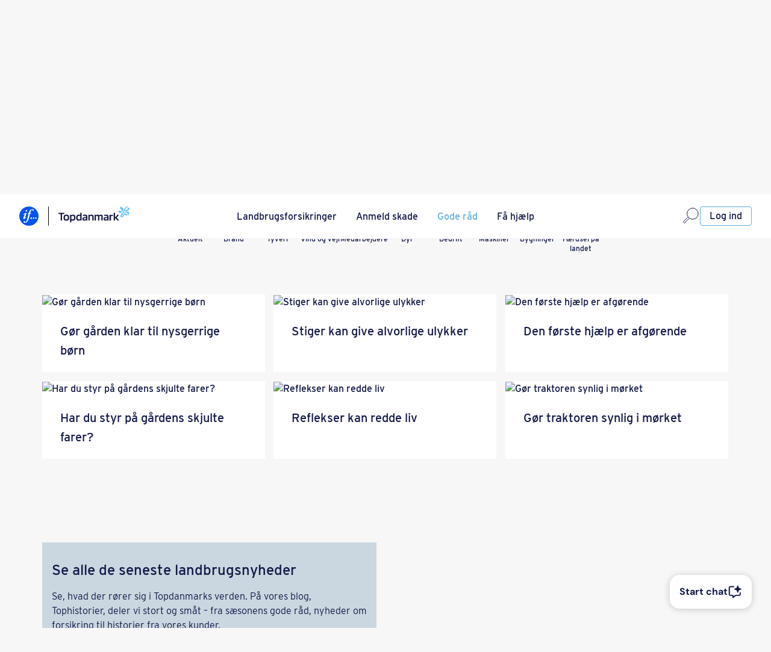

--- FILE ---
content_type: text/html;charset=UTF-8
request_url: https://www.topdanmark.dk/landbrug/gode-raad/
body_size: 176733
content:
<!DOCTYPE html>
<html xml:lang="da" lang="da">
<head>
    <meta charset="utf-8"/>
    <meta http-equiv="X-UA-Compatible" content="IE=edge"/>
    <meta name="viewport" content="width=device-width, initial-scale=1">
    <meta name="theme-color" content="#131947">
<script type="text/javascript">  

    var apiAwsBase = false;
            var cfg = {"siteConfig":{"basePath":"/site/","brand":"Topdanmark","brandAbbrev":"td","brandLowercase":"topdanmark","defaultRedirect":"https://mit.topdanmark.dk/","dscmHost":"","dscmNumber":"","env":"prod","environment":"prod","fakeLocale":"td_DK","logLevel":"ERROR","loginDisabled":"false","originalHost":"www.topdanmark.dk","preview":false,"scope":"topdanmark.dk","sisterHost":"mit.topdanmark.dk","siteAbbrev":"td","siteDeprecated":"All site properties are Deprecated. Use brand or scope properties instead.","siteLowercase":"topdanmark","siteType":"www"},"endpointConfig":{"apiAwsBase":"https://api.webplatform-prod-01.topdanmark.cloud","apiAwsHost":"https://api.webplatform-prod-01.topdanmark.cloud","apiGatewayBase":"https://api.webplatform-prod-01.topdanmark.cloud/proxy","apiHippoHost":"https://www.topdanmark.dk","cdnBase":"https://cdn.topdanmark.dk/2.0.79","companyagreement.cdn.location":"/hybridapps/pension-pages/20210611T142107Hc715ea9","contentDocuments":"https://www.topdanmark.dk/api/documents","htmlContent":"https://www.topdanmark.dk/htmlcontent","jwtRefresh":"https://api.webplatform-prod-01.topdanmark.cloud/session/v4/refresh","logger":"https://api.webplatform-prod-01.topdanmark.cloud/log/","resourceBundle":"https://www.topdanmark.dk/rest/resourcebundle","wso2host":"wso2prod.topdanmark.local"}};
        apiAwsBase = cfg.endpointConfig.apiAwsBase;

    if (apiAwsBase) {
        const logIt = (arguments, property, storage) => {
            const error = new Error();         
            
            fetch(apiAwsBase + '/bi-tracking/v1/track/', {
                method: 'POST',
                headers: {
                    'Accept': 'application/json',
                    'Content-Type': 'application/json'
                },
                body: JSON.stringify({
                    "message": JSON.stringify({
                        data: {
                            items: {
                                compliance: storage,
                                usage: property,
                                params: arguments[0]    // only use first param - name of storage item
                            }
                        },
                        meta: {
                            source: 'web',
                            type: 'behaviour',
                            url: window.location.href,
                            trace: error.stack
                        }
                    }),
                    "appname": "website",
                    "category": "app-info"
                })
            });
        }

        var storageAllowlist = [
                'ng-inspector-width',
                'selectedLanguage',
                'FACEBOOK_IWL_CONFIG_STORAGE_KEY',
                'claimHighway',
                'ClaimForm2020|CLAIM_FORM_VALUES',
                '/^inlineBrowserIFrame\-/gi',
                'violationsDuringEditorLoad',
                '/react\:\:devtools/gi',
                '_vis_opt_ls',
                '/^onsa\-/gi',
                'dtDisabled',
                'write-to-us-submission',
                'insurances',
                '/^_cievq_/gi',
                'test',
                'formParams',
                '_vis_opt_ssundefined',
                'rxvt',
                '/^ciq2_/gi',
                '/^_ciaid_/gi',
                'TOP-MPP-SET-USER-CONFIG',
                'onsa-car-receipt-email',
                'test-storage',
                'preferredLanguage',
                'poa-push',
                'claim-form-v2-storage',
                'dtSa',
                'rxec',
                '/vwo/gi',
                '_vis_opt_lsundefined',
                'valid-user-session',
                'rxVisitor',
                '__store2_test',
                'dtagent__Store',
                'envelopeShown',
                'a',
                'topdk-db-referrer',
                '_-bad-_',
                'uniqueCartId',
                'ragnarok-contact-verification-app.appStorageInformation',
                'onsa-personal-injury-cpr-mismatch',
                'onp',
                'dt-pVO',
                'isDeviceSwitchInProgress',
                '/_vwo,ts/gi',
                'top-broker',
                'rxvisitid',
                'ClaimForm2020|claimHighway',
                'dtCookie',
                'claimData',
                '_ciutbid_',
                '/ruxitagent/gi',
                'selectedLocale',
        ];

        var __getRegex = function(s) {
            try {
                const m = s.match(/^([/~@;%#'])(.*?)\1([gimsuy]*)$/);
                if(m) {
                    return new RegExp(m[2],m[3]);
                } else {
                    return null;
                }
            } catch (e) {
                return null
            }
        }

        var __matchInArray = function (s, arr) {
            if(arr.includes(s)) {
                return true;
            }
            for(var i = 0; i < arr.length; i++) {
                var r = __getRegex(arr[i]);
                if(r !== null && typeof r.test == 'function' && r.test(s)) {
                    return true;
                }
            }
            return false;
        }

        var excludedFromReporting = function(k) {
            return __matchInArray(k, storageAllowlist);
        }

        // track usage of localStorage
        Object.defineProperty(window, 'localStorage', {
            configurable: true,
            enumerable: true,
            value: new Proxy(localStorage, {
                set: function (ls, prop, value) {
                    ls[prop] = value;
                    return true;
                },
                get: function (ls, prop) {

                    if (prop === 'setItem') {
                        return (...args) => {
                            if (!excludedFromReporting(args[0])) {
                                logIt(args, prop, 'localStorage');
                            }
                            ls.setItem.apply(ls, args);
                        };
                    }

                    if (typeof ls[prop] === 'function') {
                        return ls[prop].bind(ls);
                    } else {
                        return ls[prop];
                    }
                }
            })
        });

        // track usage of sessionStorage
        Object.defineProperty(window, 'sessionStorage', {
            configurable: true,
            enumerable: true,
            value: new Proxy(sessionStorage, {
                set: function (ls, prop, value) {
                    ls[prop] = value;
                    return true;
                },
                get: function (ls, prop) {

                    if (prop === 'setItem') {
                        return (...args) => {
                            if (!excludedFromReporting(args[0])) {
                                logIt(args, prop, 'sessionStorage');
                            }
                            ls.setItem.apply(ls, args);
                        };
                    }

                    if (typeof ls[prop] === 'function') {
                        return ls[prop].bind(ls);
                    } else {
                        return ls[prop];
                    }
                }
            })
        });
    }

</script><title>Rådgivning om livet på landet</title>
    <link rel="preconnect" href="https://flos.topdanmark.dk">
    <link crossorigin="anonymous" rel="preload" href="https://flos.topdanmark.dk/ui/20260112T091343H57615b99/fonts/interstate.woff2" as="font" type="font/woff2" >
    <link crossorigin="anonymous" rel="preload" href="https://flos.topdanmark.dk/ui/20260112T091343H57615b99/fonts/interstate-bold.woff2" as="font" type="font/woff2" >
    <link crossorigin="anonymous" rel="preload" href="https://flos.topdanmark.dk/ui/20260112T091343H57615b99/fonts/interstate-light.woff2" as="font" type="font/woff2" >
    <link crossorigin="anonymous" rel="preload" href="https://flos.topdanmark.dk/ui/20260112T091343H57615b99/fonts/interstate-extra-light.woff2" as="font" type="font/woff2" >
    <link crossorigin="anonymous" rel="stylesheet" href="https://flos.topdanmark.dk/ui/20260112T091343H57615b99/css/flos-core-cvi.css" type="text/css"/>
<link rel="canonical" href="https://www.topdanmark.dk/landbrug/gode-raad/"/>
<meta property="og:title" content="Rådgivning om livet på landet"/>
<meta property="og:description" content="Få gode råd til livet på landet, så du kan forebygge de mest almindelige skader"/>
<meta property="og:image" content="https://www.topdanmark.dk/site/binaries/content/gallery/images/landbrug-traktor-med-hovogn-landevej.jpg"/>
<meta property="og:type" content="website"/>
<meta property="og:url" content="https://www.topdanmark.dk/landbrug/gode-raad/"/>
<meta name="title" content="Rådgivning om livet på landet"/>
<meta name="description" content="Få gode råd til livet på landet, så du kan forebygge de mest almindelige skader"/>
<!-- Top Context -->
<script type="text/javascript">/*
 Copyright and licenses see https://www.dynatrace.com/company/trust-center/customers/reports/ */
(function(){function ab(){var ta;(ta=void 0===bb.dialogArguments&&navigator.cookieEnabled)||(document.cookie="__dTCookie=1;SameSite=Lax",ta=document.cookie.includes("__dTCookie"),ta=(document.cookie="__dTCookie=1; expires=Thu, 01-Jan-1970 00:00:01 GMT",ta));return ta}function Fa(){if(ab()){var ta=bb.dT_,Ga=null==ta?void 0:ta.platformPrefix,fb;if(fb=!ta||Ga){var Xa;fb=(null===(Xa=document.currentScript)||void 0===Xa?void 0:Xa.getAttribute("data-dtconfig"))||"tt=200|app=1b284242000f8246|ssc=1|coo=1|owasp=1|featureHash=A7NVfhqrtux|xb=^bsS.*^bs/bi-tracking^bs/v.*^bs/track^bs/.*|rdnt=0|uxrgce=1|cuc=pi3vp008|mel=100000|md=mdcc1=bdocument.referrer,mdcc2=bnavigator.userAgent,mdcc3=cSystem-Health-Check|lastModification=1766497981988|mdp=mdcc1,mdcc2|tp=500,50,0|tal=3|srbbv=2|agentUri=/site/ruxitagentjs_A7NVfhqrtux_10327251022105625.js|reportUrl=/site/rb_bf27647tcz|auto=1|domain=topdanmark.dk|rid=RID_2090778399|rpid=74978284";
fb=(Xa=null==ta?void 0:ta.minAgentVersion)&&"10327251022105625"<`${Xa}`?(console.log("[CookiePrefix/initConfig] Min agent version detected, and javascript agent is older - the javascript agent will not be initialized!"),!1):Ga&&!fb.includes(`cuc=${Ga}`)?(console.log(`[CookiePrefix/initConfig] value of platformPrefix [${Ga}] does not match the "cuc" value in the current config - initConfig will not initialize!`),!1):!0}fb&&(ta={cfg:"tt=200|app=1b284242000f8246|ssc=1|coo=1|owasp=1|featureHash=A7NVfhqrtux|xb=^bsS.*^bs/bi-tracking^bs/v.*^bs/track^bs/.*|rdnt=0|uxrgce=1|cuc=pi3vp008|mel=100000|md=mdcc1=bdocument.referrer,mdcc2=bnavigator.userAgent,mdcc3=cSystem-Health-Check|lastModification=1766497981988|mdp=mdcc1,mdcc2|tp=500,50,0|tal=3|srbbv=2|agentUri=/site/ruxitagentjs_A7NVfhqrtux_10327251022105625.js|reportUrl=/site/rb_bf27647tcz|auto=1|domain=topdanmark.dk|rid=RID_2090778399|rpid=74978284",
iCE:ab,platformCookieOffset:null==ta?void 0:ta.platformCookieOffset},Ga&&(ta.platformPrefix=Ga),bb.dT_=ta)}}function Ya(ta){return"function"==typeof ta}function hb(){let ta=window.performance;return ta&&Ba&&Va&&!!ta.timeOrigin&&Ya(ta.now)&&Ya(ta.getEntriesByType)&&Ya(ta.getEntriesByName)&&Ya(ta.setResourceTimingBufferSize)&&Ya(ta.clearResourceTimings)}this.dT_&&dT_.prm&&dT_.prm();var bb="undefined"!=typeof globalThis?globalThis:"undefined"!=typeof window?window:void 0,Va="function"==typeof PerformanceResourceTiming||
"object"==typeof PerformanceResourceTiming,Ba="function"==typeof PerformanceNavigationTiming||"object"==typeof PerformanceNavigationTiming;if((!("documentMode"in document)||Number.isNaN(document.documentMode))&&hb()){let ta=bb.dT_;!ta||!ta.cfg&&ta.platformPrefix?Fa():ta.gCP||(bb.console.log("Duplicate agent injection detected, turning off redundant initConfig."),ta.di=1)}})();
(function(){function ab(){let f=0;try{f=Math.round(Qa.performance.timeOrigin)}catch(p){}if(0>=f||Number.isNaN(f)||!Number.isFinite(f))de.push({severity:"Warning",type:"ptoi",text:`performance.timeOrigin is invalid, with a value of [${f}]. Falling back to performance.timing.navigationStart`}),f=Ne;return zd=f,Ue=Fa,zd}function Fa(){return zd}function Ya(){return Ue()}function hb(){let f=0;try{f=Math.round(Qa.performance.now())}catch(p){}return 0>=f||Number.isNaN(f)||!Number.isFinite(f)?Date.now()-
Ue():f}function bb(f,p){if(!p)return"";var y=f+"=";f=p.indexOf(y);if(0>f)return"";for(;0<=f;){if(0===f||" "===p.charAt(f-1)||";"===p.charAt(f-1))return y=f+y.length,f=p.indexOf(";",f),0<=f?p.substring(y,f):p.substring(y);f=p.indexOf(y,f+y.length)}return""}function Va(f){return bb(f,document.cookie)}function Ba(){}function ta(f,p=[]){var y;if(!f||"object"!=typeof f&&"function"!=typeof f)return!1;let L="number"!=typeof p?p:[],U=null,wa=[];switch("number"==typeof p?p:5){case 0:U="Array";break;case 1:U=
"Boolean";break;case 2:U="Number";break;case 3:U="String";break;case 4:U="Function";break;case 5:U="Object";break;case 6:U="Date";wa.push("getTime");break;case 7:U="Error";wa.push("name","message");break;case 8:U="Element";break;case 9:U="HTMLElement";break;case 10:U="HTMLImageElement";wa.push("complete");break;case 11:U="PerformanceEntry";break;case 13:U="PerformanceResourceTiming";break;case 14:U="PerformanceNavigationTiming";break;case 15:U="CSSRule";wa.push("cssText","parentStyleSheet");break;
case 16:U="CSSStyleSheet";wa.push("cssRules","insertRule");break;case 17:U="Request";wa.push("url");break;case 18:U="Response";wa.push("ok","status","statusText");break;case 19:U="Set";wa.push("add","entries","forEach");break;case 20:U="Map";wa.push("set","entries","forEach");break;case 21:U="Worker";wa.push("addEventListener","postMessage","terminate");break;case 22:U="XMLHttpRequest";wa.push("open","send","setRequestHeader");break;case 23:U="SVGScriptElement";wa.push("ownerSVGElement","type");break;
case 24:U="HTMLMetaElement";wa.push("httpEquiv","content","name");break;case 25:U="HTMLHeadElement";break;case 26:U="ArrayBuffer";break;case 27:U="ShadowRoot",wa.push("host","mode")}let {Pe:db,af:Lb}={Pe:U,af:wa};if(!db)return!1;p=Lb.length?Lb:L;if(!L.length)try{if(Qa[db]&&f instanceof Qa[db]||Object.prototype.toString.call(f)==="[object "+db+"]")return!0;if(f&&f.nodeType&&1===f.nodeType){let Ub=null===(y=f.ownerDocument.defaultView)||void 0===y?void 0:y[db];if("function"==typeof Ub&&f instanceof
Ub)return!0}}catch(Ub){}for(let Ub of p)if("string"!=typeof Ub&&"number"!=typeof Ub&&"symbol"!=typeof Ub||!(Ub in f))return!1;return!!p.length}function Ga(f,p,y,L){"undefined"==typeof L&&(L=Xa(p,!0));"boolean"==typeof L&&(L=Xa(p,L));f===Qa?we&&we(p,y,L):ee&&ta(f,21)?Ge.call(f,p,y,L):f.addEventListener&&(f===Qa.document||f===Qa.document.documentElement?gh.call(f,p,y,L):we.call(f,p,y,L));L=!1;for(let U=Ad.length;0<=--U;){let wa=Ad[U];if(wa.object===f&&wa.event===p&&wa.Y===y){L=!0;break}}L||Ad.push({object:f,
event:p,Y:y})}function fb(f,p,y,L){for(let U=Ad.length;0<=--U;){let wa=Ad[U];if(wa.object===f&&wa.event===p&&wa.Y===y){Ad.splice(U,1);break}}"undefined"==typeof L&&(L=Xa(p,!0));"boolean"==typeof L&&(L=Xa(p,L));f===Qa?Bf&&Bf(p,y,L):f.removeEventListener&&(f===Qa.document||f===Qa.document.documentElement?Qg.call(f,p,y,L):Bf.call(f,p,y,L))}function Xa(f,p){let y=!1;try{if(we&&Vh.includes(f)){let L=Object.defineProperty({},"passive",{get(){y=!0}});we("test",Ba,L)}}catch(L){}return y?{passive:!0,capture:p}:
p}function Ca(){let f=Ad;for(let p=f.length;0<=--p;){let y=f[p];fb(y.object,y.event,y.Y)}Ad=[]}function ja(f){return"function"==typeof f}function ya(f){if(f&&void 0!==f[qg])return f[qg];let p=ja(f)&&/{\s+\[native code]/.test(Function.prototype.toString.call(f));return f&&(f[qg]=p),p}function ua(f,p,...y){return void 0!==Function.prototype.bind&&ya(Function.prototype.bind)?Function.prototype.bind.call(f,p,...y):function(...L){return f.apply(p,(y||[]).concat(Array.prototype.slice.call(arguments)||[]))}}
function R(){if(Of){let f=new Of;if(Kd)for(let p of Rg)void 0!==Kd[p]&&(f[p]=ua(Kd[p],f));return f}return new Qa.XMLHttpRequest}function aa(){return zc()}function xa(f,p,...y){function L(){delete Rd[U];f.apply(this,arguments)}let U,wa=He;return"apply"in wa?(y.unshift(L,p),U=wa.apply(Qa,y)):U=wa(L,p),Rd[U]=!0,U}function N(f){delete Rd[f];let p=ke;"apply"in p?p.call(Qa,f):p(f)}function Y(f){xe.push(f)}function ka(f){let p=xe.length;for(;p--;)if(xe[p]===f){xe.splice(p,1);break}}function Sa(){return xe}
function O(f,p){return Gd(f,p)}function ea(f){Sd(f)}function fa(f,p){if(!Pf||!Qf)return"";f=new Pf([f],{type:p});return Qf(f)}function S(f,p){return mf?new mf(f,p):void 0}function C(f){"function"==typeof f&&rg.push(f)}function V(){return rg}function la(){return Ne}function M(f){function p(...y){if("number"!=typeof y[0]||!Rd[y[0]])try{return f.apply(this,y)}catch(L){return f(y[0])}}return p[Wh]=f,p}function oa(){return de}function sa(){Ue=ab;zc=()=>Math.round(Ue()+hb());(Number.isNaN(zc())||0>=zc()||
!Number.isFinite(zc()))&&(zc=()=>Date.now())}function Ta(){Ie&&(Qa.clearTimeout=ke,Qa.clearInterval=Sd,Ie=!1)}function nb(f){f=encodeURIComponent(f);let p=[];if(f)for(let y=0;y<f.length;y++){let L=f.charAt(y);p.push(Cf[L]||L)}return p.join("")}function cb(f){return f.includes("^")&&(f=f.split("^^").join("^"),f=f.split("^dq").join('"'),f=f.split("^rb").join(">"),f=f.split("^lb").join("<"),f=f.split("^p").join("|"),f=f.split("^e").join("="),f=f.split("^s").join(";"),f=f.split("^c").join(","),f=f.split("^bs").join("\\")),
f}function tb(){return le}function Eb(f){le=f}function Qb(f){let p=Oa("rid"),y=Oa("rpid");p&&(f.rid=p);y&&(f.rpid=y)}function Vb(f){if(f=f.xb){f=cb(f);try{le=new RegExp(f,"i")}catch(p){}}else le=void 0}function Zb(f){return"n"===f||"s"===f||"l"===f?`;SameSite=${Sg[f]}`:""}function ia(f,p,y){let L=1,U=0;do document.cookie=f+'=""'+(p?";domain="+p:"")+";path="+y.substring(0,L)+"; expires=Thu, 01 Jan 1970 00:00:01 GMT;",L=y.indexOf("/",L),U++;while(-1!==L&&5>U)}function za(f,p=document.cookie){return bb(f,
p)}function Ob(f){var p;return function(){if(p)return p;var y,L,U,wa,db=-1!==Rf?Rf:(null===(L=null===(y=Qa.dT_)||void 0===y?void 0:y.scv)||void 0===L?void 0:L.call(y,"postfix"))||(null===(wa=null===(U=Qa.dT_)||void 0===U?void 0:U.gCP)||void 0===wa?void 0:wa.call(U));y=(y=(Rf=db,db))?"".concat(f).concat(y):f;return p=y,y}}function Ac(){let f=(document.domain||location.hostname||"").split(".");return 1>=f.length?[]:f}function qb(f,p){p=`dTValidationCookieValue;path=/;domain=${f}${Zb(p)}`;return document.cookie=
`${nf()}=${p}`,za(nf())?(ia(nf(),f,"/"),!0):!1}function kc(){var f=Tg.dT_.scv("agentUri");if(!f)return"ruxitagentjs";f=f.substring(f.lastIndexOf("/")+1);return f.includes("_")?f.substring(0,f.indexOf("_")):f}function Bb(){return Qa.dT_}function Fb(f){ca("eao")?ye=f:Qa.console.log(`${Sf} App override configuration is not enabled! The provided app config callback method will not be invoked!`)}function fc(f){let p=navigator.userAgent;if(!p)return null;let y=p.indexOf("DTHybrid/1.0");return-1===y?null:
(f=p.substring(y).match(new RegExp(`(^|\\s)${f}=([^\\s]+)`)))?f[2]:null}function Q(){return navigator.userAgent.includes("Googlebot")||navigator.userAgent.includes("AdsBot-Google")}function X(f){let p=f,y=Math.pow(2,32);return function(){return p=(1664525*p+1013904223)%y,p/y}}function Ka(f,p){return Number.isNaN(f)||Number.isNaN(p)?Math.floor(33*td()):Math.floor(td()*(p-f+1))+f}function ba(f){if(Number.isNaN(f)||0>f)return"";var p=Qa.crypto;if(p&&!Q())p=p.getRandomValues(new Uint8Array(f));else{p=
[];for(var y=0;y<f;y++)p.push(Ka(0,32))}f=Array(f);for(y=0;y<p.length;y++){let L=Math.abs(p[y]%32);f.push(String.fromCharCode(L+(9>=L?48:55)))}return f.join("")}function $a(f=!0){Ve=f}function lb(){return Td}function Na(){let f=Qa.dT_;try{let U=Qa.parent;for(;U&&U!==Qa;){let wa=U.dT_;var p;if(p=!!(wa&&"ea"in wa)&&"10327251022105625"===wa.version){var y=f,L=wa;let db=!y.bcv("ac")||y.scv("app")===L.scv("app"),Lb=y.scv("postfix"),Ub=L.scv("postfix");p=db&&Lb===Ub}if(p)return wa.tdto();U=U!==U.parent?
U.parent:void 0}}catch(U){}return f}function dc(f,p="",y){var L=f.indexOf("h"),U=f.indexOf("v"),wa=f.indexOf("e");let db=f.substring(f.indexOf("$")+1,L);L=-1!==U?f.substring(L+1,U):f.substring(L+1);!p&&-1!==U&&(-1!==wa?p=f.substring(U+1,wa):p=f.substring(U+1));f=null;y||(U=Number.parseInt(db.split("_")[0]),wa=zc()%We,y=(wa<U&&(wa+=We),U+9E5>wa));return y&&(f={frameId:db,actionId:"-"===L?"-":Number.parseInt(L),visitId:""}),{visitId:p,Cd:f}}function Hb(f,p,y){var L=Ja("pcl");L=f.length-L;0<L&&f.splice(0,
L);L=Bd(za(Ed(),y));let U=[],wa=L?`${L}$`:"";for(db of f)"-"!==db.actionId&&U.push(`${wa}${db.frameId}h${db.actionId}`);f=U.join("p");var db=(f||(Ve&&(Bc(!0,"a",y),$a(!1)),f+=`${L}$${Td}h-`),f+=`v${p||ha(y)}`,f+="e0",f);vc(of(),db,void 0,ca("ssc"))}function Xb(f,p=document.cookie){var y=za(of(),p);p=[];if(y&&"-"!==y){var L=y.split("p");y="";for(let U of L)L=dc(U,y,f),y=L.visitId,L.Cd&&p.push(L.Cd);for(let U of p)U.visitId=y}return p}function wc(f,p){let y=document.cookie;p=Xb(p,y);let L=!1;for(let U of p)U.frameId===
Td&&(U.actionId=f,L=!0);L||p.push({frameId:Td,actionId:f,visitId:""});Hb(p,void 0,y)}function mc(){return Hd}function ib(f,p){try{Qa.localStorage.setItem(f,p)}catch(y){}}function w(f){try{Qa.localStorage.removeItem(f)}catch(p){}}function x(f){try{return Qa.localStorage.getItem(f)}catch(p){}return null}function r(f,p=document.cookie||""){return p.split(f+"=").length-1}function E(f,p){var y=r(f,p);if(1<y){p=Oa("domain")||Qa.location.hostname;let L=Qa.location.hostname,U=Qa.location.pathname,wa=0,db=
0;ud.add(f);do{let Lb=L.substring(wa);if(Lb!==p||"/"!==U){ia(f,Lb===p?"":Lb,U);let Ub=r(f);Ub<y&&(ud.add(Lb),y=Ub)}wa=L.indexOf(".",wa)+1;db++}while(0!==wa&&10>db&&1<y);Oa("domain")&&1<y&&ia(f,"",U)}}function T(){var f=document.cookie;E(of(),f);E(Ed(),f);E(od(),f);f=ud.size;0<f&&f!==Xe&&(Xe=f,de.push({severity:"Error",type:"dcn",text:`Duplicate cookie name${1!==f?"s":""} detected: ${Array.from(ud).join(",")}`}))}function P(){ud=new Set;T();Y(function(f,p,y,L){0===ud.size||p||(f.av(L,"dCN",Array.from(ud).join(",")),
ud.clear(),Xe=0)})}function ha(f){return na(f)||Bc(!0,"c",f)}function na(f){if(J(f)<=zc())return Bc(!0,"t",f);let p=yc(f);if(p){let y=hh.exec(p);f=y&&3===y.length&&32===y[1].length&&!Number.isNaN(Number.parseInt(y[2]))?(Sb(Cd(),p),p):Bc(!0,"i",f)}else f=Bc(!0,"c",f);return f}function Da(f,p){var y=zc();p=Gc(p).kc;f&&(p=y);$c(y+Ye+"|"+p);ad()}function pb(f){let p="t"+(zc()-J(f));Bc(!0,p,f)}function yc(f){var p,y;return null!==(y=null===(p=Xb(!0,f)[0])||void 0===p?void 0:p.visitId)&&void 0!==y?y:qc(Cd())}
function Hc(){let f=ba(Ld);try{f=f.replace(/\d/g,function(p){p=.1*Number.parseInt(p);return String.fromCharCode(Math.floor(25*p+65))})}catch(p){throw ta(p,7),p;}return f+="-0",f}function Cc(f,p){let y=Xb(!1,p);Hb(y,f,p);Sb(Cd(),f);Da(!0)}function dd(f,p,y){return Bc(f,p,y)}function Bc(f,p,y){f&&(Oe=!0);f=yc(y);y=Hc();Cc(y);if(yc(document.cookie))for(let L of Md)L(y,Oe,p,f);return y}function Ec(f){Md.push(f)}function Lc(f){f=Md.indexOf(f);-1!==f&&Md.splice(f)}function ad(f){pf&&N(pf);pf=xa(Xc,J(f)-
zc())}function Xc(){let f=document.cookie;return J(f)<=zc()?(sb(pb,[f]),!0):(I(ad),!1)}function $c(f){let p=ua(vc,null,od(),f,void 0,ca("ssc"));p();let y=za(od());""!==y&&f!==y&&(T(),p(),f===za(od())||sg||(de.push({severity:"Error",type:"dcn",text:"Could not sanitize cookies"}),sg=!0));Sb(od(),f)}function id(f,p){p=za(f,p);return p||(p=qc(f)||""),p}function jd(){var f=na()||"";Sb(Cd(),f);f=id(od());$c(f);w(Cd());w(od())}function Gc(f){let p={Zc:0,kc:0};if(f=id(od(),f))try{let y=f.split("|");2===y.length&&
(p.Zc=Number.parseInt(y[0]),p.kc=Number.parseInt(y[1]))}catch(y){}return p}function J(f){f=Gc(f);return Math.min(f.Zc,f.kc+Df)}function W(f){Ye=f}function D(){let f=Oe;return Oe=!1,f}function ra(){Xc()||Da(!1)}function Ia(){if(ca("nsfnv")){var f=za(Ed());if(!f.includes(`${Ze}-`)){let p=Ea(f).serverId;f=f.replace(`${Ze}${p}`,`${Ze}${`${-1*Ka(2,me)}`.replace("-","-2D")}`);pd(f)}}}function Pa(){I(function(){if(!ed()){let f=-1*Ka(2,me),p=ba(Ld);pd(`v_4${Ze}${`${f}`.replace("-","-2D")}_sn_${p}`)}},!0);
Ec(Ia)}function Ea(f){var p;let y={},L={sessionId:"",serverId:"",overloadState:0,appState:y};var U=f.split($e);if(2<U.length&&0===U.length%2){f=+U[1];if(Number.isNaN(f)||3>f)return L;f={};for(var wa=2;wa<U.length;wa++){let db=U[wa];db.startsWith(Tf)?y[db.substring(6).toLowerCase()]=+U[wa+1]:f[db]=U[wa+1];wa++}f.sn?(U=f.sn,L.sessionId=U.length===Ld||12>=U.length?U:""):L.sessionId="hybrid";if(f.srv){a:{U=f.srv.replace("-2D","-");if(!Number.isNaN(+U)&&(wa=Number.parseInt(U),wa>=-me&&wa<=me))break a;
U=""}L.serverId=U}U=+f.ol;1===U&&ob(pc());0<=U&&2>=U&&(L.overloadState=U);f=+f.prv;Number.isNaN(f)||(L.privacyState=1>f||4<f?1:f);f=null===(p=Oa("app"))||void 0===p?void 0:p.toLowerCase();p=y[f];!Number.isNaN(p)&&0===p&&ob(pc())}return L}function ob(f){let p=Bb();f||(p.disabled=!0,p.overloadPrevention=!0)}function Ua(){if(yb()||Qa.dynatraceMobile){let f=Va("dtAdkSettings")||fc("dtAdkSettings")||"";return Ea(f).privacyState||null}return null}function yb(){var f,p;let y=Qa.MobileAgent;if(y)return y;
let L=null===(p=null===(f=Qa.webkit)||void 0===f?void 0:f.messageHandlers)||void 0===p?void 0:p.MobileAgent;if(L)return{incrementActionCount:()=>L.postMessage({api:"incrementActionCount"})}}function sb(f,p){return!Wb()||Bb().overloadPrevention&&!pc()?null:f.apply(this,p)}function Wb(){let f=Ua();return 2===f||1===f?!1:!ca("coo")||ca("cooO")||pc()}function Yb(f,p){try{Qa.sessionStorage.setItem(f,p)}catch(y){}}function Sb(f,p){sb(Yb,[f,p])}function qc(f){try{return Qa.sessionStorage.getItem(f)}catch(p){}return null}
function Ic(f){try{Qa.sessionStorage.removeItem(f)}catch(p){}}function tc(f){document.cookie=f+'="";path=/'+(Oa("domain")?";domain="+Oa("domain"):"")+"; expires=Thu, 01 Jan 1970 00:00:01 GMT;"}function Dc(f,p,y,L){p||0===p?(p=(p+"").replace(/[\n\r;]/g,"_"),f=f+"="+p+";path=/"+(Oa("domain")?";domain="+Oa("domain"):""),y&&(f+=";expires="+y.toUTCString()),f+=Zb(Oa("cssm")),L&&"https:"===location.protocol&&(f+=";Secure"),document.cookie=f):tc(f)}function vc(f,p,y,L){sb(Dc,[f,p,y,L])}function Dd(f){return!!f.includes("v_4")}
function md(f){f=za(Ed(),f);f||(f=(f=qc(Ed()))&&Dd(f)?(pd(f),f):"");return Dd(f)?f:""}function pd(f){vc(Ed(),f,void 0,ca("ssc"))}function vd(f){return(f=f||md())?Ea(f):{sessionId:"",serverId:"",overloadState:0,appState:{}}}function Bd(f){return vd(f).serverId}function ed(f){return vd(f).sessionId}function pc(){return navigator.userAgent.includes(Nd)}function ze(f){let p={};f=f.split("|");for(let y of f)f=y.split("="),2===f.length&&(p[f[0]]=decodeURIComponent(f[1].replace(/\+/g," ")));return p}function A(){let f=
kc();return(f.indexOf("dbg")===f.length-3?f.substring(0,f.length-3):f)+"_"+Oa("app")+"_Store"}function B(f,p={},y){f=f.split("|");for(var L of f){f=L;let U=L.indexOf("="),wa;-1===U?(wa=f,p[wa]="1"):(f=L.substring(0,U),wa=f,p[wa]=L.substring(U+1,L.length))}!y&&(y=p.spc)&&(L=document.createElement("textarea"),L.innerHTML=y,p.spc=L.value);return p}function F(f){var p;return null!==(p=ic[f])&&void 0!==p?p:Ud[f]}function ca(f){f=F(f);return"false"===f||"0"===f?!1:!!f}function Ja(f){var p=F(f);p=Number.parseInt(p);
return Number.isNaN(p)&&(p=Ud[f]),p}function Oa(f){if("app"===f){a:{try{if(ye){var p=ye();if(p&&"string"==typeof p&&qf.test(p)){var y=p;break a}Qa.console.log(`${Sf} Registered app config callback method did not return a string in the correct app id format ${qf} The default app ID will be used instead! Got value: ${p}`)}}catch(L){Qa.console.log(`${Sf} Failed to execute the registered app config callback method! The default app ID will be used instead!`,L)}y=void 0}if(y)return y}return(F(f)||"")+""}
function jb(f,p){ic[f]=p+""}function xb(f){return ic=f,ic}function Cb(f){let p=ic[f];p&&(ic[f]=p.includes("#"+f.toUpperCase())?"":p)}function Ib(f){var p=f.agentUri;null!=p&&p.includes("_")&&(p=/([A-Za-z]*)\d{0,4}_(\w*)_\d+/g.exec(p))&&p.length&&2<p.length&&(f.featureHash=p[2])}function $b(f){var p=Bb().platformCookieOffset;if("number"==typeof p){a:{var y=Oa("cssm");var L=Ac();if(L.length)for(p=L.slice(p);p.length;){if(qb(p.join("."),y)){y=p.join(".");break a}p.shift()}y=""}y&&(f.domain=y)}else if(y=
f.domain||"",p=(p=location.hostname)&&y?p===y||p.includes("."+y,p.length-("."+y).length):!0,!y||!p){f.domainOverride||(f.domainOriginal=f.domain||"",f.domainOverride=`${location.hostname},${y}`,delete f.domain);a:{L=Oa("cssm");let wa=Ac().reverse();if(wa.length){var U=wa[0];for(let db=1;db<=wa.length;db++){if(qb(U,L)){L=U;break a}let Lb=wa[db];Lb&&(U=`${Lb}.${U}`)}}L=""}L&&(f.domain=L);p||de.push({type:"dpi",severity:"Warning",text:`Configured domain "${y}" is invalid for current location "${location.hostname}". Agent will use "${f.domain}" instead.`})}}
function m(f,p){$b(f);let y=ic.pVO;(y&&(f.pVO=y),p)||(f.bp=(f.bp||Ud.bp)+"")}function t(f,p){if(null==f||!f.attributes)return p;let y=p;var L=f.attributes.getNamedItem("data-dtconfig");if(!L)return y;f=f.src;L=L.value;let U={};ic.legacy="1";var wa=/([A-Za-z]*)_(\w*)_(\d+)/g;let db=null;wa=(f&&(db=wa.exec(f),null!=db&&db.length&&(U.agentUri=f,U.featureHash=db[2],U.agentLocation=f.substring(0,f.indexOf(db[1])-1),U.buildNumber=db[3])),L&&B(L,U,!0),$b(U),U);if(!p)y=wa;else if(!wa.syntheticConfig)return wa;
return y}function u(){return ic}function G(f){return Ud[f]===F(f)}function I(f,p=!1){Wb()?f():p?tg.push(f):ug.push(f)}function ma(){if(!ca("coo")||Wb())return!1;for(let f of ug)xa(f,0);ug=[];jb("cooO",!0);for(let f of tg)f();return tg.length=0,!0}function pa(){if(!ca("coo")||!Wb())return!1;jb("cooO",!1);tc(Ed());tc(of());tc(vg());tc("dtAdk");tc(Yc());tc(od());try{Ic(Cd()),Ic(od()),w(Cd()),w(od()),Ic(Yc()),Ic(Ed()),w(A()),w("dtAdk")}catch(f){}return!0}function Ma(){var f=za(Yc());if(!f||45!==(null==
f?void 0:f.length))if(f=x(Yc())||qc(Yc()),45!==(null==f?void 0:f.length)){ih=!0;let p=zc()+"";f=(p+=ba(45-p.length),p)}return Wa(f),f}function Wa(f){let p;if(ca("dpvc")||ca("pVO"))Sb(Yc(),f);else{p=new Date;var y=p.getMonth()+Math.min(24,Math.max(1,Ja("rvcl")));p.setMonth(y);y=Yc();sb(ib,[y,f])}vc(Yc(),f,p,ca("ssc"))}function gb(){return ih}function rb(f){let p=za(Yc());tc(Yc());Ic(Yc());w(Yc());jb("pVO",!0);Wa(p);f&&sb(ib,["dt-pVO","1"]);jd()}function zb(){w("dt-pVO");ca("pVO")&&(jb("pVO",!1),Ma());
Ic(Yc());jd()}function hc(f,p,y,L,U,wa){let db=document.createElement("script");db.setAttribute("src",f);p&&db.setAttribute("defer","defer");y&&(db.onload=y);L&&(db.onerror=L);U&&db.setAttribute("id",U);if(f=wa){var Lb;f=null!=(null===(Lb=document.currentScript)||void 0===Lb?void 0:Lb.attributes.getNamedItem("integrity"))}f&&db.setAttribute("integrity",wa);db.setAttribute("crossorigin","anonymous");wa=document.getElementsByTagName("script")[0];wa.parentElement.insertBefore(db,wa)}function nc(f){return Uf+
"/"+Pe+"_"+f+"_"+(Ja("buildNumber")||Bb().version)+".js"}function Mc(){}function Oc(f,p){return function(){f.apply(p,arguments)}}function Mb(f){if(!(this instanceof Mb))throw new TypeError("Promises must be constructed via new");if("function"!=typeof f)throw new TypeError("not a function");this.oa=0;this.Ob=!1;this.qa=void 0;this.Da=[];jh(f,this)}function kd(f,p){for(;3===f.oa;)f=f.qa;0===f.oa?f.Da.push(p):(f.Ob=!0,Mb.qb(function(){var y=1===f.oa?p.Gb:p.Hb;if(null===y)(1===f.oa?Vd:Ae)(p.promise,f.qa);
else{try{var L=y(f.qa)}catch(U){Ae(p.promise,U);return}Vd(p.promise,L)}}))}function Vd(f,p){try{if(p===f)throw new TypeError("A promise cannot be resolved with itself.");if(p&&("object"==typeof p||"function"==typeof p)){var y=p.then;if(p instanceof Mb){f.oa=3;f.qa=p;wg(f);return}if("function"==typeof y){jh(Oc(y,p),f);return}}f.oa=1;f.qa=p;wg(f)}catch(L){Ae(f,L)}}function Ae(f,p){f.oa=2;f.qa=p;wg(f)}function wg(f){2===f.oa&&0===f.Da.length&&Mb.qb(function(){f.Ob||Mb.Ub(f.qa)});for(var p=0,y=f.Da.length;p<
y;p++)kd(f,f.Da[p]);f.Da=null}function Xh(f,p,y){this.Gb="function"==typeof f?f:null;this.Hb="function"==typeof p?p:null;this.promise=y}function jh(f,p){var y=!1;try{f(function(L){y||(y=!0,Vd(p,L))},function(L){y||(y=!0,Ae(p,L))})}catch(L){y||(y=!0,Ae(p,L))}}function xg(){return yg.qb=function(f){if("string"==typeof f)throw Error("Promise polyfill called _immediateFn with string");f()},yg.Ub=()=>{},yg}function Ef(){var f;(f=void 0===Qa.dialogArguments&&navigator.cookieEnabled)||(document.cookie="__dTCookie=1;SameSite=Lax",
f=document.cookie.includes("__dTCookie"),f=(document.cookie="__dTCookie=1; expires=Thu, 01-Jan-1970 00:00:01 GMT",f));return f}function zg(){var f,p;try{null===(p=null===(f=yb())||void 0===f?void 0:f.incrementActionCount)||void 0===p||p.call(f)}catch(y){}}function Vf(){let f=Qa.dT_;Qa.dT_={di:0,version:"10327251022105625",cfg:f?f.cfg:"",iCE:f?Ef:function(){return navigator.cookieEnabled},ica:1,disabled:!1,disabledReason:"",overloadPrevention:!1,gAST:la,ww:S,stu:fa,nw:aa,st:xa,si:O,aBPSL:Y,rBPSL:ka,
gBPSL:Sa,aBPSCC:C,gBPSCC:V,buildType:"dynatrace",gSSV:qc,sSSV:Sb,rSSV:Ic,rvl:w,iVSC:Dd,p3SC:Ea,dC:tc,sC:vc,esc:nb,gSId:Bd,gDtc:ed,gSC:md,sSC:pd,gC:Va,cRN:Ka,cRS:ba,cfgO:u,pCfg:ze,pCSAA:B,cFHFAU:Ib,sCD:m,bcv:ca,ncv:Ja,scv:Oa,stcv:jb,rplC:xb,cLSCK:A,gFId:lb,gBAU:nc,iS:hc,eWE:I,oEIEWA:sb,eA:ma,dA:pa,iNV:gb,gVID:Ma,dPV:rb,ePV:zb,sVIdUP:$a,sVTT:W,sVID:Cc,rVID:na,gVI:ha,gNVIdN:dd,gARnVF:D,cAUV:ra,uVT:Da,aNVL:Ec,rNVL:Lc,gPC:Xb,cPC:wc,sPC:Hb,clB:Ta,ct:N,aRI:Qb,iXB:Vb,gXBR:tb,sXBR:Eb,de:cb,iEC:zg,rnw:hb,gto:Ya,
ael:Ga,rel:fb,sup:Xa,cuel:Ca,iAEPOO:Wb,iSM:pc,gxwp:R,iIO:ta,prm:xg,cI:ea,gidi:oa,iDCV:G,gCF:za,gPSMB:Ua,lvl:x,gCP:null!=f&&f.platformPrefix?function(){return f.platformPrefix||""}:void 0,platformCookieOffset:null==f?void 0:f.platformCookieOffset,tdto:Na,gFLAI:mc,rACC:Fb,gAN:kc,gAFUA:fc}}function Yh(){xg();var f;Of=Qa.XMLHttpRequest;var p=null===(f=Qa.XMLHttpRequest)||void 0===f?void 0:f.prototype;if(p){Kd={};for(let L of Rg)void 0!==p[L]&&(Kd[L]=p[L])}we=Qa.addEventListener;Bf=Qa.removeEventListener;
gh=Qa.document.addEventListener;Qg=Qa.document.removeEventListener;He=Qa.setTimeout;Gd=Qa.setInterval;Ie||(ke=Qa.clearTimeout,Sd=Qa.clearInterval);f=Ef?Ef():navigator.cookieEnabled;var y;p=za("dtAdkSettings")||(null===(y=ne)||void 0===y?void 0:y.getItem("dtAdkSettings"))||fc("dtAdkSettings")||"";y=1===(Ea(p).overloadState||null);if(f){if(y)return!1}else return!1;return!0}function af(...f){Qa.console.log.apply(Qa.console,f)}this.dT_&&dT_.prm&&dT_.prm();var Tg="undefined"!=typeof window?window:self,
Qa="undefined"!=typeof globalThis?globalThis:"undefined"!=typeof window?window:void 0,ke,Sd,He,Gd,zd,Ue,Wh=Symbol.for("dt_2");Symbol.for("dt_3");var we,Bf,gh,Qg,ee=Qa.Worker,Ge=ee&&ee.prototype.addEventListener,Ad=[],Vh=["touchstart","touchend","scroll"],qg=Symbol.for("dt2-isNativeFunction"),Of,Rg="abort getAllResponseHeaders getResponseHeader open overrideMimeType send setRequestHeader".split(" "),Kd,mf=Qa.Worker,Pf=Qa.Blob,Qf=Qa.URL&&Qa.URL.createObjectURL,Ie=!1,xe,rg=[],de=[],Ne,ne,Rd={},zc,Cf=
{"!":"%21","~":"%7E","*":"%2A","(":"%28",")":"%29","'":"%27",hg:"%24",";":"%3B",",":"%2C"},le,Sg={l:"Lax",s:"Strict",n:"None"},Rf=-1,of=Ob("dtPC"),Ed=Ob("dtCookie"),od=Ob("rxvt"),Yc=Ob("rxVisitor"),nf=Ob("dTValidationCookie"),vg=Ob("dtSa"),Ud,Sf="[Dynatrace RUM JavaScript]",qf=/^[\da-f]{12,16}$/,ye,td,Be,Ve=!1,Td,We=6E8,Hd,Ld=32,Cd=Ob("rxvisitid"),ud,Xe=0,hh=/([A-Z]+)-(\d+)/,Md=[],Ye,Df,Oe=!1,pf,sg=!1,$e="_",me=32768,Ze=`${$e}srv${$e}`,Tf="app-3A",Nd="RuxitSynthetic",Zh=/c(\w+)=([^ ]+(?: (?!c?\w+=)[^ ()c]+)*)/g,
ic={},ug=[],tg=[],ih=!1,Wf,Uf,Pe,$h=setTimeout;Mb.prototype.catch=function(f){return this.then(null,f)};Mb.prototype.then=function(f,p){var y=new this.constructor(Mc);return kd(this,new Xh(f,p,y)),y};Mb.prototype.finally=function(f){var p=this.constructor;return this.then(function(y){return p.resolve(f()).then(function(){return y})},function(y){return p.resolve(f()).then(function(){return p.reject(y)})})};Mb.all=function(f){return new Mb(function(p,y){function L(Lb,Ub){try{if(Ub&&("object"==typeof Ub||
"function"==typeof Ub)){var ld=Ub.then;if("function"==typeof ld){ld.call(Ub,function(Od){L(Lb,Od)},y);return}}U[Lb]=Ub;0===--wa&&p(U)}catch(Od){y(Od)}}if(!f||"undefined"==typeof f.length)return y(new TypeError("Promise.all accepts an array"));var U=Array.prototype.slice.call(f);if(0===U.length)return p([]);for(var wa=U.length,db=0;db<U.length;db++)L(db,U[db])})};Mb.allSettled=function(f){return new this(function(p,y){function L(db,Lb){if(Lb&&("object"==typeof Lb||"function"==typeof Lb)){var Ub=Lb.then;
if("function"==typeof Ub){Ub.call(Lb,function(ld){L(db,ld)},function(ld){U[db]={status:"rejected",reason:ld};0===--wa&&p(U)});return}}U[db]={status:"fulfilled",value:Lb};0===--wa&&p(U)}if(!f||"undefined"==typeof f.length)return y(new TypeError(typeof f+" "+f+" is not iterable(cannot read property Symbol(Symbol.iterator))"));var U=Array.prototype.slice.call(f);if(0===U.length)return p([]);var wa=U.length;for(y=0;y<U.length;y++)L(y,U[y])})};Mb.resolve=function(f){return f&&"object"==typeof f&&f.constructor===
Mb?f:new Mb(function(p){p(f)})};Mb.reject=function(f){return new Mb(function(p,y){y(f)})};Mb.race=function(f){return new Mb(function(p,y){if(!f||"undefined"==typeof f.length)return y(new TypeError("Promise.race accepts an array"));for(var L=0,U=f.length;L<U;L++)Mb.resolve(f[L]).then(p,y)})};Mb.qb="function"==typeof setImmediate&&function(f){setImmediate(f)}||function(f){$h(f,0)};Mb.Ub=function(f){"undefined"!=typeof console&&console&&console.warn("Possible Unhandled Promise Rejection:",f)};var yg=
Mb,Ug="function"==typeof PerformanceResourceTiming||"object"==typeof PerformanceResourceTiming,Ff="function"==typeof PerformanceNavigationTiming||"object"==typeof PerformanceNavigationTiming;(function(){var f,p,y,L;if(L=!("documentMode"in document&&!Number.isNaN(document.documentMode)))L=(L=window.performance)&&Ff&&Ug&&!!L.timeOrigin&&ja(L.now)&&ja(L.getEntriesByType)&&ja(L.getEntriesByName)&&ja(L.setResourceTimingBufferSize)&&ja(L.clearResourceTimings);if(L)if(L=!(null!==(f=navigator.userAgent)&&
void 0!==f&&f.includes("RuxitSynthetic")),!Qa.dT_||!Qa.dT_.cfg||"string"!=typeof Qa.dT_.cfg||"initialized"in Qa.dT_&&Qa.dT_.initialized)null!==(p=Qa.dT_)&&void 0!==p&&p.gCP?af("[CookiePrefix/initCode] initCode with cookie prefix already initialized, not initializing initCode!"):af("InitConfig not found or agent already initialized! This is an injection issue."),Qa.dT_&&(Qa.dT_.di=3);else if(L)try{Vf();Ud={ade:"",aew:!0,apn:"",agentLocation:"",agentUri:"",app:"",ac:!0,async:!1,ase:!1,auto:!1,bp:3,
bs:!1,buildNumber:0,csprv:!0,cepl:16E3,cls:!0,ccNcss:!1,coo:!1,cooO:!1,cssm:"0",cwtDomains:"",cwtUrl:"w2dax4xgw3",cwt:"",cors:!1,cuc:"",cce:!1,cux:!1,postfix:"",dataDtConfig:"",debugName:"",dvl:500,dASXH:!1,disableCookieManager:!1,dKAH:!1,disableLogging:!1,dmo:!1,doel:!1,dpch:!1,dpvc:!1,disableXhrFailures:!1,domain:"",domainOverride:"",domainOriginal:"",doNotDetect:"",ds:!0,dsndb:!1,dsa:!1,dsss:!1,dssv:!0,earxa:!0,eao:!1,exp:!1,eni:!0,etc:!0,expw:!1,instr:"",evl:"",fa:!1,fvdi:!1,featureHash:"",hvt:216E5,
imm:!1,ign:"",iub:"",iqvn:!1,initializedModules:"",lastModification:0,lupr:!0,lab:!1,legacy:!1,lt:!0,mb:"",md:"",mdp:"",mdl:"",mcepsl:100,mdn:5E3,mhl:4E3,mpl:1024,mmds:2E4,msl:3E4,bismepl:2E3,mel:200,mepp:10,moa:30,mrt:3,ntd:!1,nsfnv:!1,ncw:!1,oat:180,ote:!1,owasp:!1,pcl:20,pt:!0,perfbv:1,prfSmpl:0,pVO:!1,peti:!1,raxeh:!0,rdnt:0,nosr:!0,reportUrl:"dynaTraceMonitor",rid:"",ridPath:"",rpid:"",rcdec:12096E5,rtl:0,rtp:2,rtt:1E3,rtu:200,rvcl:24,sl:100,ssc:!1,svNB:!1,srad:!0,srbbv:1,srbw:!0,srcst:!1,srdinitrec:!0,
srmr:100,srms:"1,1,,,",srsr:1E5,srtbv:3,srtd:1,srtr:500,srvr:"",srvi:0,srwo:!1,srre:"",srxcss:!0,srxicss:!0,srficros:!0,srmrc:!1,srsdom:!0,srfirrbv:!0,srcss:!0,srmcrl:1,srmcrv:10,st:3E3,spc:"",syntheticConfig:!1,tal:0,tt:100,tvc:3E3,uxdce:!1,uxdcw:1500,uxrgce:!0,uxrgcm:"100,25,300,3;100,25,300,3",uam:!1,uana:"data-dtname,data-dtName",uanpi:0,pui:!1,usrvd:!0,vrt:!1,vcfi:!0,vcsb:!1,vcit:1E3,vct:50,vcx:50,vscl:0,vncm:1,vrei:"",xb:"",chw:"",xt:0,xhb:""};if(!Yh())throw Error("Error during initCode initialization");
try{ne=Qa.localStorage}catch(wd){}de=[];sa();Ne=zc();xe=[];Rd={};Ie||(Qa.clearTimeout=M(ke),Qa.clearInterval=M(Sd),Ie=!0);let qd=Math.random(),Fd=Math.random();Be=0!==qd&&0!==Fd&&qd!==Fd;if(Q()){var U=performance.getEntriesByType("navigation")[0];if(U){f=0;for(var wa in U){let wd=+U[wa];!Number.isNaN(wd)&&Number.isFinite(wd)&&(f+=Math.abs(wd))}var db=Math.floor(1E4*f)}else db=zc();td=X(db)}else Be?td=Math.random:td=X(zc());Td=Ne%We+"_"+Number.parseInt(Ka(0,1E3)+"");a:{let wd=Bb().cfg;ic={reportUrl:"dynaTraceMonitor",
initializedModules:"",dataDtConfig:"string"==typeof wd?wd:""};Bb().cfg=ic;let fd=ic.dataDtConfig;fd&&!fd.includes("#CONFIGSTRING")&&(B(fd,ic),Cb("domain"),Cb("auto"),Cb("app"),Ib(ic));let gd=(ic.dataDtConfig||"").includes("#CONFIGSTRING")?null:ic;if(gd=t(document.currentScript,gd),gd)for(let hd in gd)if(Object.prototype.hasOwnProperty.call(gd,hd)){U=hd;db=ic;wa=U;var Lb=gd[U];"undefined"!=typeof Lb&&(db[wa]=Lb)}let fe=A();try{let hd=(Lb=ne)&&Lb.getItem(fe);if(hd){let bf=ze(hd),oe=B(bf.config||""),
rf=ic.lastModification||"0",Ag=Number.parseInt((oe.lastModification||bf.lastModification||"0").substring(0,13)),Ki="string"==typeof rf?Number.parseInt(rf.substring(0,13)):rf;if(!(rf&&Ag<Ki)&&(oe.agentUri=oe.agentUri||Oa("agentUri"),oe.featureHash=bf.featureHash||Oa("featureHash"),oe.agentUri&&Ib(oe),m(oe,!0),Vb(oe),Qb(oe),Ag>(+ic.lastModification||0))){let oj=ca("auto"),pj=ca("legacy");ic=xb(oe);ic.auto=oj?"1":"0";ic.legacy=pj?"1":"0"}}}catch(hd){}m(ic);try{let hd=ic.ign;if(hd&&(new RegExp(hd)).test(Qa.location.href)){var Ub=
(delete Qa.dT_,!1);break a}}catch(hd){}if(pc()){{var ld=navigator.userAgent;let bf=ld.lastIndexOf(Nd);if(-1===bf)var Od={};else{var Qe=ld.substring(bf).matchAll(Zh);if(Qe){ld={};for(var Gf of Qe){let [,oe,rf]=Gf;ld[oe]=rf}Od=ld}else Od={}}}Gf=Od;let hd;for(hd in Gf)if(Object.prototype.hasOwnProperty.call(Gf,hd)&&Gf[hd]){Od=ic;Qe=hd;var pe=Gf[hd];"undefined"!=typeof pe&&(Od[Qe]=pe)}xb(ic)}var Pd=Oa("cuc"),Wd,cf;let Xd=null===(cf=null===(Wd=Qa.dT_)||void 0===Wd?void 0:Wd.gCP)||void 0===cf?void 0:cf.call(Wd);
if(Pd&&Xd&&Pd!==Xd)throw Error("platformPrefix and cuc do not match!");Ub=!0}if(!Ub)throw Error("Error during config initialization");P();Wf=Bb().disabled;var Jc;if(!(Jc=Oa("agentLocation")))a:{let wd=Oa("agentUri");if(wd||document.currentScript){let gd=wd||document.currentScript.src;if(gd){let fe=gd.includes("_complete")?2:1,Xd=gd.lastIndexOf("/");for(Ub=0;Ub<fe&&-1!==Xd;Ub++)gd=gd.substring(0,Xd),Xd=gd.lastIndexOf("/");Jc=gd;break a}}let fd=location.pathname;Jc=fd.substring(0,fd.lastIndexOf("/"))}Uf=
Jc;if(Pe=kc(),"true"===za("dtUseDebugAgent")&&!Pe.includes("dbg")&&(Pe=Oa("debugName")||Pe+"dbg"),!ca("auto")&&!ca("legacy")&&!Wf){let wd=Oa("agentUri")||nc(Oa("featureHash"));ca("async")||"complete"===document.readyState?hc(wd,ca("async"),void 0,void 0,"dtjsagent"):(document.write(`<script id="${"dtjsagentdw"}" type="text/javascript" src="${wd}" crossorigin="anonymous"><\/script>`),document.getElementById("dtjsagentdw")||hc(wd,ca("async"),void 0,void 0,"dtjsagent"))}za(Ed())&&jb("cooO",!0);Pa();
jb("pVO",!!x("dt-pVO"));I(Ma);Ye=18E5;Df=Ja("hvt")||216E5;let df=Na();Hd=void 0;df&&"ea"in df&&(Hd=df.gITAID());sb(wc,[Hd||1])}catch(qd){"platformPrefix and cuc do not match!"===qd.message?(Jc=Qa.dT_,Qa.dT_={minAgentVersion:Jc.minAgentVersion,platformPrefix:(null===(y=Jc.gCP)||void 0===y?void 0:y.call(Jc))||Jc.platformPrefix,platformCookieOffset:Jc.platformCookieOffset},af("[CookiePrefix/initCode] cuc and platformPrefix do not match, disabling agent!")):(delete Qa.dT_,af("JsAgent initCode initialization failed!",
qd))}})()})();
</script><script type="text/javascript" src="/site/ruxitagentjs_A7NVfhqrtux_10327251022105625.js" defer="defer"></script><script type="text/javascript" src="/hybridapps/c9-top-context/20260116T080953He10df50/top-context.js"></script>
<script>
    window.topContext = function() {
        var topConfigJson = {};
        var userDetailsJson = {};
        var refParam = '';
        topConfigJson = {"siteConfig":{"basePath":"/site/","brand":"Topdanmark","brandAbbrev":"td","brandLowercase":"topdanmark","defaultRedirect":"https://mit.topdanmark.dk/","dscmHost":"","dscmNumber":"","env":"prod","environment":"prod","fakeLocale":"td_DK","logLevel":"ERROR","loginDisabled":"false","originalHost":"www.topdanmark.dk","preview":false,"scope":"topdanmark.dk","sisterHost":"mit.topdanmark.dk","siteAbbrev":"td","siteDeprecated":"All site properties are Deprecated. Use brand or scope properties instead.","siteLowercase":"topdanmark","siteType":"www"},"endpointConfig":{"apiAwsBase":"https://api.webplatform-prod-01.topdanmark.cloud","apiAwsHost":"https://api.webplatform-prod-01.topdanmark.cloud","apiGatewayBase":"https://api.webplatform-prod-01.topdanmark.cloud/proxy","apiHippoHost":"https://www.topdanmark.dk","cdnBase":"https://cdn.topdanmark.dk/2.0.79","companyagreement.cdn.location":"/hybridapps/pension-pages/20210611T142107Hc715ea9","contentDocuments":"https://www.topdanmark.dk/api/documents","htmlContent":"https://www.topdanmark.dk/htmlcontent","jwtRefresh":"https://api.webplatform-prod-01.topdanmark.cloud/session/v4/refresh","logger":"https://api.webplatform-prod-01.topdanmark.cloud/log/","resourceBundle":"https://www.topdanmark.dk/rest/resourcebundle","wso2host":"wso2prod.topdanmark.local"}};

        userDetailsJson = {"logonUser":{"name":"","activeUser":true},"activeUser":{"name":"","primaryEmail":"","primaryPhone":"","zip":"","roleList":["ANONYMOUS"],"customerIdList":""},"loggedOn":false};

        return new TopContext(topConfigJson, userDetailsJson, refParam);
    }();

</script>


<link rel="icon" href="/webfiles/1766059131175/favicons/td/favicon.ico"><!-- 32×32 -->
<link rel="icon" href="/webfiles/1766059131175/favicons/td/icon.svg" type="image/svg+xml">
<link rel="apple-touch-icon" href="/webfiles/1766059131175/favicons/td/apple-touch-icon.png"><!-- 180×180 -->
<meta name="theme-color" content="rgb(255, 122, 24)">




            <!-- Hippo Relevance Module --> <script>if (!/(:?^|(:?;\s?))_visitor=/.test(document.cookie)) {   window.addEventListener('CookieInformationConsentGiven', function (event) {     if (CookieInformation.getConsentGivenFor('cookie_cat_marketing')) {       var d = new Date();       d.setTime(d.getTime() + 10368000000);       document.cookie = 'hippocons=yes; expires=' + d.toUTCString() + '; path=/';     }   }); }</script>
            <script type="application/ld+json"> {   "@context": "https://schema.org",   "@type": "InsuranceAgency",   "name": "Topdanmark",   "image": "https://www.topdanmark.dk/binaries/content/gallery/logos/td-logo.svg",   "@id": "",   "url": "https://www.topdanmark.dk/",   "telephone": "+4570137913",   "address": {     "@type": "PostalAddress",     "streetAddress": "Borupvang 4",     "addressLocality": "Ballerup",     "postalCode": "2750",     "addressCountry": "DK"   } ,   "sameAs": [     "https://da.wikipedia.org/wiki/Topdanmark",     "https://www.facebook.com/Topdanmark/",     "https://www.linkedin.com/company/topdanmark"   ] } </script>
            <!-- CookieInformation --> <script>   window.dataLayer = window.dataLayer || [];   function gtag() { dataLayer.push(arguments); }    gtag('consent', 'default', {     'ad_user_data': 'denied',     'ad_personalization': 'denied',     'ad_storage': 'denied',     'analytics_storage': 'denied',     'wait_for_update': 500,   });   </script><script id="CookieConsent" src="https://policy.app.cookieinformation.com/uc.js" data-culture="DA" data-gcm-version="2.0" type="text/javascript"></script><!-- Google Tag Manager (default) --> <script>window.addEventListener("CookieInformationConsentGiven", function () { if (CookieInformation.getConsentGivenFor('cookie_cat_statistic')) { (function (w, d, s, l, i) {     w[l] = w[l] || [];     w[l].push({ 'gtm.start': new Date().getTime(), event: 'gtm.js' });     var f = d.getElementsByTagName(s)[0],             j = d.createElement(s),             dl = l != 'dataLayer' ? '&l=' + l : '';     j.async = true;     j.src = 'https://www.googletagmanager.com/gtm.js?id=' + i + dl;     f.parentNode.insertBefore(j, f); })(window, document, 'script', 'dataLayer', 'GTM-MXNN5S'); }});</script> <!-- End Google Tag Manager -->
            <meta name="google-site-verification" content="_m9t9AJnYbXl0-d1K-J9a6eloMDutn0LfKZ3Tv_maTE" />
            
            <script type="text/javascript">         if (typeof Node == 'function' && Node.prototype) {             const originalRemoveChild = Node.prototype.removeChild;             Node.prototype.removeChild = function (child) {                 if (child.parentNode !== this) {                     if (console) {                         console.error('Cannot remove a child from a different parent', child, this);                     }                     return child;                 }                 return originalRemoveChild.apply(this, arguments);             };              const originalInsertBefore = Node.prototype.insertBefore;             Node.prototype.insertBefore = function (newNode, referenceNode) {                 if (referenceNode && referenceNode.parentNode !== this) {                     if (console) {                         console.error('Cannot insert before a reference node from a different parent', referenceNode, this);                     }                     return newNode;                 }                 return originalInsertBefore.apply(this, arguments);             };         }     </script>

    <link rel="stylesheet" href="https://flos.topdanmark.dk/icons/1.11.2/flos-icons.min.css" />

        <script type="text/javascript" id="">
            window.addEventListener("CookieInformationConsentGiven", function () {
                if (CookieInformation.getConsentGivenFor('cookie_cat_marketing')) {
                    if (!window.location.pathname.match(/\/graviditetsforsikring\/|\/graviditetsforsikring-babysam\/|\/fordele\/babysam\/|\/gode-raad\/naar-du-faar-boern\/|\/forsikringer\/graviditetsforsikring-pris\//)) {
                        !function (b, e, f, g, a, c, d) {
                            b.fbq || (a = b.fbq = function () {
                                a.callMethod ? a.callMethod.apply(a, arguments) : a.queue.push(arguments)
                            }, b._fbq || (b._fbq = a), a.push = a, a.loaded = !0, a.version = "2.0", a.queue = [], c = e.createElement(f), c.async = !0, c.src = g, d = e.getElementsByTagName(f)[0], d.parentNode.insertBefore(c, d))
                        }(window, document, "script", "https://connect.facebook.net/en_US/fbevents.js");
                        fbq("init", "510953785697104");
                        fbq("track", "PageView");
                    }
                }
            });
        </script>
        <script type="text/javascript" id="">
            window.addEventListener("CookieInformationConsentGiven", function () {
                if (CookieInformation.getConsentGivenFor('cookie_cat_marketing')) {
                    if (!window.location.pathname.match(/\/graviditetsforsikring\/|\/graviditetsforsikring-babysam\/|\/fordele\/babysam\/|\/gode-raad\/naar-du-faar-boern\/|\/forsikringer\/graviditetsforsikring-pris\//)) {
                        (function(r,e,a,d){
                            r.__rpta = r.__rpta||[];
                            r.__rpta.push('id',e);
                            a=document.createElement('script');a.type='text/javascript';a.src='https://static.readpeak.com/js/rpa.js';
                            a.async=1;d=document.getElementsByTagName('script')[0];d.parentNode.insertBefore(a,d);
                        })(window, 171240306994184);
                    }
                }
            });
        </script>
    
    <script>
            (function(ci){
                var ef=window[ci]=function(){
                    return ef.q.push(arguments);
                };
                ef.q=[];ef.a={};
            })('ci360');
        </script>
            <script>
                window.addEventListener("CookieInformationConsentGiven", function () {
                    if (CookieInformation.getConsentGivenFor('cookie_cat_marketing')) {
                        (function() {
                            var ot = document.createElement('script');
                            ot.type = 'text/javascript';
                            ot.id = 'ob-script-async';
                            ot.src = 'https://execution-ci360.topdanmark.dk/js/ot2.min.js';
                            ot.async = true;
                            var a = document.createAttribute('a');
                            a.nodeValue = '916bb2e46d00010582bd1216';
                            ot.attributes.setNamedItem(a);
                            ot.dataset.efname = "ci360";
                            var s = document.getElementsByTagName('script')[0];
                            s.parentNode.insertBefore(ot, s);
                        })();
                    }
                });
            </script>

    <!-- Start NEW VWO Async SmartCode -->
        <script type='text/javascript'>
            window.addEventListener("CookieInformationConsentGiven", function () {
                if (CookieInformation.getConsentGivenFor('cookie_cat_statistic')) {
                    _vis_opt_cookieDays = 730;
                    window._vwo_code = window._vwo_code || (function(){
                        var account_id=1146545,
                            settings_tolerance=2000,
                            library_tolerance=2500,
                            use_existing_jquery=false,
                            is_spa=1,
                            hide_element='body',
                            /* DO NOT EDIT BELOW THIS LINE */ f=false,d=document,code={use_existing_jquery:function(){return use_existing_jquery;},library_tolerance:function(){return library_tolerance;},finish:function(){if(!f){f=true;var a=d.getElementById('_vis_opt_path_hides');if(a)a.parentNode.removeChild(a);}},finished:function(){return f;},load:function(a){var b=d.createElement('script');b.src=a;b.type='text/javascript';b.innerText;b.onerror=function(){_vwo_code.finish();};d.getElementsByTagName('head')[0].appendChild(b);},init:function(){ window.settings_timer=setTimeout(function () {_vwo_code.finish() },settings_tolerance);var a=d.createElement('style'),b=hide_element?hide_element+'{opacity:0 !important;filter:alpha(opacity=0) !important;background:none !important;}':'',h=d.getElementsByTagName('head')[0];a.setAttribute('id','_vis_opt_path_hides');a.setAttribute('type','text/css');if(a.styleSheet)a.styleSheet.cssText=b;else a.appendChild(d.createTextNode(b));h.appendChild(a);this.load('https://dev.visualwebsiteoptimizer.com/j.php?a='+account_id+'&u='+encodeURIComponent(d.URL)+'&f='+(+is_spa)+'&r='+Math.random());return settings_timer; }};window._vwo_settings_timer = code.init(); return code; }());
                }
            });
        </script>
    <!-- End NEW VWO Async SmartCode -->        
</head>
<body>

        <!-- Dynatrace --> <script > /(:?^|(:?;\s?))dtCookie=/.test(document.cookie)||window.addEventListener("CookieInformationConsentGiven",function(o){if(CookieInformation.getConsentGivenFor("cookie_cat_functional")&&dtrum&&"function"==typeof dtrum.enable)try{"object"==typeof window.dtrum&&"function"==typeof window.dtrum.enable&&dtrum.enable()}catch(o){console.error("Failed to load dtrum.enable() : "+o.message)}}); </script> <!-- End Dynatrace -->
        
<div class="front-page">
            <nav class="site-header-segments">
                <ul>
                            <li class="site-header-menu-item">
                                <a class="h5" href="/" data-segment="Privat">Privat</a>
                            </li>
                            <li class="site-header-menu-item">
                                <a class="h5" href="/erhverv/" data-segment="Erhverv">Erhverv</a>
                            </li>
                            <li class="site-header-menu-item active">
                                <a class="h5" href="/landbrug/" data-segment="Landbrug">Landbrug</a>
                            </li>
                </ul>
            </nav>



     <header id="site-header" class="site-header hidden-xs hidden-sm">
        <a href="/" class="site-header-logo">
             <svg
                     width="180"
                     height="32"
                     fill="none"
                     xmlns="http://www.w3.org/2000/svg"
             >
                 <use xlink:href="#site-header-logo"></use>
             </svg>
        </a>
        <ul class="site-header-menu">

                  <li class="site-header-menu-item">
                    <a class="site-header-menu-item-link" href="/landbrug/landbrugsforsikringer/">Landbrugsforsikringer</a>
                  </li>
                  <li class="site-header-menu-item">
                    <a class="site-header-menu-item-link" href="                      /landbrug/anmeld-skade/
">Anmeld skade</a>
                  </li>
                  <li class="site-header-menu-item active">
                    <a class="site-header-menu-item-link" href="/landbrug/gode-raad/">Gode råd</a>
                  </li>
                  <li class="site-header-menu-item">
                    <a class="site-header-menu-item-link" href="/landbrug/faa-hjaelp/">Få hjælp</a>
                  </li>
        </ul>
        <ul class="site-header-actionmenu">
                <li class="site-header-menu-item site-header-search">
                    <a href="#" class="site-header-menu-item-link" onclick="toggleOpenState(event)">
                        <flos-icon shape="magnifying-glass" size="32"></flos-icon>
                    </a>
                </li>
                                        <li class="site-header-menu-item">
                            <a href="                                    https://www.topdanmark.dk/landbrug/log-ind/
" class="flos-button flos-button--secondary flos-button--small">
                                Log ind
                            </a>
                        </li>

        </ul>
    </header>
    <header id="site-header-mobile" class="site-header-mobile hidden-md hidden-lg">
        <div id="site-header-mobile-top" class="site-header-mobile-top">
            <a href="/" class="site-header-logo">
   <svg id="site-header-logo" class="site-header-tif-logo" width="184" height="32" viewBox="0 0 184 32" fill="none" xmlns="http://www.w3.org/2000/svg">
      <g clip-path="url(#clip0_1024_1357)">
      <path d="M32 16C32 24.8315 24.8325 32 16 32C7.16755 32 0 24.8315 0 16C0 7.16846 7.16755 0 16 0C24.8325 0 32 7.16846 32 16Z" fill="#0054F0"/>
      <path d="M13.9368 11.6704C13.9085 11.7564 13.965 11.8425 14.0496 11.8425L15.4041 11.8138C15.4041 11.8138 13.5699 19.269 13.2031 20.7887C12.7516 22.6812 11.9897 24.6023 11.4535 25.2905C10.9738 25.8926 10.6634 26.0934 10.3248 26.0934C9.87326 26.0934 9.64751 25.7493 9.50642 25.2045C9.42176 24.803 9.16779 24.2582 8.60342 24.2582C8.01083 24.2582 7.2207 24.9177 7.2207 25.7493C7.2207 26.8389 9.0267 27.0969 9.61929 27.0969C10.8045 27.0969 12.3565 26.3227 13.3724 25.1184C14.6987 23.5987 15.4323 21.7063 16.1096 19.0396L17.7745 11.7851L19.5241 11.8138C19.6651 11.8138 19.7216 11.6991 19.7498 11.6417L19.9756 10.9822C20.0038 10.8962 19.9473 10.8102 19.8627 10.8102H18.0567C18.48 9.26181 19.129 6.99658 20.3706 5.7636C20.4835 5.64891 20.7939 5.39084 21.0761 5.39084C21.5558 5.39084 21.6969 5.67758 21.9226 6.13636C22.1202 6.59514 22.092 7.36934 22.7692 7.36934C23.5593 7.36934 24.1519 6.48045 24.1519 5.8783C24.1519 5.04676 22.741 4.50195 21.584 4.50195C20.2577 4.50195 18.9597 5.07543 18.0285 6.02167C16.7022 7.39801 16.0814 9.43385 15.6581 10.8389L14.3036 10.8102C14.2189 10.8102 14.1343 10.8962 14.1061 10.9536L13.9368 11.6704ZM20.9632 19.2403C20.935 19.6131 20.7375 20.6167 19.6369 20.6167C18.9879 20.6167 18.5082 20.1865 18.5646 19.4123C18.5928 18.6382 19.129 18.0073 19.8909 17.9787C20.3988 18.0073 21.0196 18.3514 20.9632 19.2403ZM24.8856 19.2403C24.8574 19.6131 24.6599 20.6167 23.5593 20.6167C22.9103 20.6167 22.4306 20.1865 22.487 19.4123C22.5152 18.6382 23.0514 18.0073 23.8133 17.9787C24.293 18.0073 24.9138 18.3514 24.8856 19.2403ZM28.7798 19.2403C28.7516 19.6131 28.554 20.6167 27.4535 20.6167C26.8045 20.6167 26.3248 20.1865 26.3812 19.4123C26.4094 18.6382 26.9456 18.0073 27.7075 17.9787C28.2154 18.0073 28.808 18.3514 28.7798 19.2403ZM11.9897 5.82095C11.1713 5.84962 10.6069 6.50912 10.5505 7.34066C10.4941 8.14353 10.9738 8.60231 11.6793 8.60231C12.8644 8.60231 13.1184 7.51271 13.1184 7.11127C13.1748 6.19371 12.554 5.82095 11.9897 5.82095Z" fill="white"/>
      <path d="M10.044 16.4589L11.2857 13.3908C11.5396 12.7886 11.85 11.9858 11.85 11.441C11.85 10.7528 11.3421 10.5807 10.9753 10.5807C9.28214 10.5807 7.47614 12.5879 6.79889 13.3908C6.74245 13.4481 6.71423 13.5628 6.82711 13.6488L7.13751 13.9643C7.19395 14.0216 7.30683 14.0216 7.36326 13.9356C7.36326 13.9356 8.18161 13.018 8.49201 12.7886C8.57667 12.7313 8.68954 12.6453 8.7742 12.6453C8.88707 12.6453 8.94351 12.8173 8.94351 12.9033C8.94351 13.1901 8.66132 13.8782 8.52023 14.2223L7.22217 17.5772C6.77067 18.6954 6.54492 19.2976 6.54492 19.785C6.54492 20.3585 6.85533 20.8173 7.64545 20.8173C9.45145 20.8173 11.7089 18.0646 11.7089 18.0646C11.7936 17.9499 11.7654 17.8639 11.7089 17.8066L11.3703 17.4911C11.3139 17.4338 11.201 17.4051 11.1164 17.4911C11.1164 17.4911 9.90295 18.8675 9.47967 18.8675C9.28213 18.8675 9.31035 18.6381 9.31035 18.6094C9.31035 18.4087 9.42323 18.0359 9.50788 17.8639L10.044 16.4589Z" fill="white"/>
      </g>
      <rect x="48" width="1" height="32" fill="black"/>
      <g clip-path="url(#clip1_1024_1357)">
      <path d="M74.7757 10.5061V12.6105H71.056V23.3664H68.6973V12.6105H64.9941V10.5061H74.7757Z" fill="#181A46"/>
      <path d="M82.8061 18.5335C82.8061 20.348 82.457 21.6333 81.7588 22.3893C81.0606 23.1453 79.8687 23.5241 78.183 23.5257C76.4737 23.5257 75.2723 23.1531 74.5789 22.408C73.8854 21.6629 73.5394 20.3714 73.541 18.5335C73.541 16.7362 73.8933 15.458 74.5977 14.6988C75.3022 13.9397 76.4973 13.5609 78.183 13.5624C79.8813 13.5624 81.0763 13.935 81.7682 14.6801C82.4601 15.4252 82.8061 16.7097 82.8061 18.5335ZM75.8125 18.5148C75.8125 19.7073 75.9626 20.4907 76.263 20.8648C76.5633 21.2389 77.2033 21.4267 78.183 21.4283C79.1359 21.4283 79.7649 21.2373 80.0699 20.8554C80.3766 20.472 80.5417 19.6863 80.5417 18.5172C80.5417 17.3481 80.3931 16.525 80.1006 16.1485C79.8081 15.7721 79.1571 15.585 78.1901 15.585C77.223 15.585 76.5861 15.7791 76.2795 16.1672C75.9729 16.5554 75.8125 17.341 75.8125 18.5195V18.5148Z" fill="#181A46"/>
      <path d="M86.6215 26.3083H84.3477V13.7613H86.3266L86.4634 14.6358H86.5625C86.9372 14.2808 87.3844 14.0097 87.8739 13.8408C88.4283 13.6512 89.0118 13.5587 89.5982 13.5673C90.9017 13.5673 91.8319 13.957 92.3885 14.7364C92.9452 15.5158 93.2227 16.7816 93.2211 18.5337C93.2211 20.2936 92.8752 21.5656 92.1833 22.3497C91.4914 23.1338 90.3553 23.5235 88.775 23.5188C88.3684 23.5208 87.9623 23.4918 87.5602 23.4323C87.2381 23.3887 86.9217 23.3103 86.6167 23.1985L86.6215 26.3083ZM90.9497 18.5337C90.9497 17.4082 90.8027 16.635 90.5086 16.2142C90.2161 15.7933 89.643 15.5828 88.7938 15.5828C88.4045 15.5819 88.0164 15.6274 87.6381 15.7184C87.2841 15.8051 86.9426 15.9355 86.6215 16.1066V21.1174C86.8807 21.2297 87.1534 21.3083 87.4329 21.3513C87.78 21.4057 88.1311 21.4315 88.4825 21.4284C89.4873 21.4284 90.1493 21.2312 90.4685 20.8369C90.7877 20.4425 90.9481 19.6748 90.9497 18.5337Z" fill="#181A46"/>
      <path d="M101.137 10.441H103.409V23.3551H101.411L101.274 22.4619H101.175C100.808 22.8251 100.363 23.1009 99.8729 23.2686C99.3141 23.4522 98.7279 23.5407 98.1393 23.5305C96.8467 23.5305 95.9229 23.1408 95.3678 22.3613C94.8127 21.5819 94.5352 20.306 94.5352 18.5336C94.5352 16.7862 94.878 15.5212 95.5636 14.7387C96.2492 13.9561 97.3821 13.5664 98.9625 13.5695C99.3573 13.5686 99.7516 13.5983 100.142 13.6584C100.479 13.7054 100.81 13.7837 101.132 13.8922L101.137 10.441ZM99.2738 15.5851C98.269 15.5851 97.607 15.7862 97.2878 16.1884C96.9686 16.5906 96.8113 17.37 96.816 18.5266C96.816 19.6537 96.9552 20.4183 97.2382 20.8181C97.5213 21.2179 98.0968 21.4214 98.9719 21.4214C99.3686 21.4241 99.7643 21.3817 100.151 21.2951C100.501 21.2166 100.838 21.089 101.151 20.9163V15.9171C100.874 15.8 100.585 15.7152 100.288 15.6646C99.9529 15.61 99.6135 15.5842 99.2738 15.5875V15.5851Z" fill="#181A46"/>
      <path d="M107.825 23.5305C106.835 23.5305 106.107 23.2873 105.641 22.8009C105.176 22.3146 104.944 21.5547 104.945 20.5211C104.945 19.4596 105.223 18.7082 105.778 18.2671C106.333 17.8259 107.287 17.603 108.639 17.5983C109.025 17.5983 109.411 17.6178 109.795 17.6568C110.137 17.6878 110.478 17.7394 110.814 17.8111V16.9951C110.831 16.7866 110.798 16.5771 110.716 16.3844C110.633 16.1917 110.505 16.0217 110.342 15.8891C110.028 15.6553 109.531 15.5384 108.854 15.5384C108.238 15.5384 107.693 15.5594 107.217 15.5968C106.76 15.6342 106.305 15.6991 105.856 15.7909V13.9086C106.388 13.7862 106.928 13.6987 107.472 13.6467C108.052 13.589 108.74 13.5594 109.538 13.5579C110.727 13.5579 111.615 13.8268 112.203 14.3646C112.791 14.9024 113.085 15.7083 113.085 16.7823V23.3457H110.988L110.892 22.5087H110.852C110.414 22.8298 109.928 23.0822 109.413 23.2569C108.903 23.4355 108.366 23.5279 107.825 23.5305ZM108.924 19.2187C108.217 19.2187 107.733 19.2967 107.474 19.4526C107.212 19.6139 107.082 19.9202 107.082 20.3762C107.082 20.8321 107.188 21.1291 107.405 21.3115C107.622 21.4939 107.988 21.5944 108.512 21.5944C108.919 21.5901 109.324 21.5343 109.717 21.4284C110.101 21.3329 110.473 21.1924 110.823 21.0098V19.3754C110.51 19.3216 110.198 19.2842 109.894 19.2585C109.59 19.2328 109.252 19.2187 108.915 19.2187H108.924Z" fill="#181A46"/>
      <path d="M116.985 23.3551H114.711V13.7683H116.671L116.768 14.741H116.827C117.258 14.3547 117.76 14.0546 118.306 13.8571C118.908 13.6566 119.541 13.5609 120.176 13.5742C121.247 13.5742 122.063 13.84 122.624 14.3716C123.186 14.9031 123.466 15.6864 123.466 16.7215V23.3621H121.195V17.0044C121.208 16.8047 121.174 16.6048 121.094 16.421C121.014 16.2372 120.891 16.075 120.735 15.9475C120.337 15.6823 119.862 15.5557 119.384 15.5874C118.96 15.5869 118.538 15.6427 118.129 15.7535C117.728 15.8613 117.345 16.0284 116.994 16.2492L116.985 23.3551Z" fill="#181A46"/>
      <path d="M127.363 23.3549H125.092V13.7681H127.186L127.285 14.4883H127.344C127.802 14.2019 128.292 13.9704 128.804 13.7985C129.243 13.6494 129.702 13.5705 130.165 13.5646C130.636 13.5507 131.106 13.6302 131.545 13.7985C131.922 13.953 132.246 14.213 132.477 14.5467H132.536C133.025 14.2333 133.555 13.9878 134.112 13.8172C134.653 13.6475 135.218 13.5593 135.786 13.5553C136.73 13.5553 137.437 13.8078 137.909 14.3129C138.381 14.8179 138.617 15.5693 138.617 16.567V23.3479H136.345V16.8686C136.361 16.6903 136.336 16.5108 136.273 16.3431C136.21 16.1753 136.111 16.0234 135.982 15.8982C135.649 15.6639 135.243 15.5538 134.836 15.5872C134.513 15.5888 134.191 15.628 133.878 15.7041C133.567 15.7766 133.264 15.8808 132.975 16.0151C132.989 16.0851 132.997 16.1564 132.996 16.2279V23.3549H130.706V16.8686C130.721 16.6905 130.696 16.5113 130.634 16.3436C130.572 16.176 130.473 16.0239 130.345 15.8982C130.011 15.6646 129.605 15.5546 129.198 15.5872C128.904 15.5892 128.611 15.6253 128.326 15.6948C127.992 15.7752 127.667 15.8887 127.356 16.0338L127.363 23.3549Z" fill="#181A46"/>
      <path d="M142.956 23.5305C141.964 23.5305 141.236 23.2873 140.772 22.8009C140.308 22.3146 140.076 21.5547 140.076 20.5211C140.076 19.4596 140.354 18.7082 140.909 18.2671C141.464 17.8259 142.421 17.603 143.779 17.5983C144.165 17.5984 144.551 17.6179 144.935 17.6568C145.277 17.6876 145.616 17.7392 145.952 17.8111V16.9951C145.969 16.7866 145.936 16.5771 145.854 16.3844C145.771 16.1917 145.643 16.0217 145.48 15.8891C145.166 15.6553 144.669 15.5384 143.992 15.5384C143.378 15.5384 142.831 15.5594 142.357 15.5968C141.899 15.6342 141.444 15.6991 140.994 15.7909V13.9086C141.527 13.7862 142.067 13.6987 142.612 13.6467C143.192 13.589 143.881 13.5594 144.678 13.5579C145.867 13.5579 146.754 13.8268 147.341 14.3646C147.928 14.9024 148.222 15.7083 148.223 16.7823V23.3457H146.126L146.037 22.5087H145.997C145.558 22.8293 145.073 23.0817 144.558 23.2569C144.043 23.4368 143.502 23.5293 142.956 23.5305V23.5305ZM144.053 19.2187C143.349 19.2187 142.865 19.2967 142.602 19.4526C142.341 19.6139 142.211 19.9202 142.211 20.3762C142.194 20.5459 142.215 20.7171 142.27 20.8784C142.326 21.0397 142.416 21.1874 142.534 21.3115C142.751 21.4985 143.119 21.5944 143.643 21.5944C144.049 21.5901 144.453 21.5343 144.846 21.4284C145.23 21.3337 145.601 21.1932 145.952 21.0098V19.3754C145.64 19.3216 145.329 19.2842 145.022 19.2585C144.716 19.2328 144.386 19.2187 144.053 19.2187Z" fill="#181A46"/>
      <path d="M152.145 23.3549H149.871V13.7681H151.968L152.067 14.5467H152.126C152.588 14.27 153.081 14.0479 153.595 13.885C154.063 13.7343 154.552 13.6554 155.044 13.6512H155.308C155.345 13.6488 155.382 13.6552 155.416 13.6699V15.8444C155.318 15.8152 155.215 15.7987 155.112 15.7953C154.987 15.7953 154.777 15.7953 154.475 15.7953C154.048 15.793 153.621 15.8322 153.202 15.9122C152.838 15.9809 152.483 16.0915 152.145 16.2419V23.3549Z" fill="#181A46"/>
      <path d="M159.08 19.4128V23.3551H156.809V10.441H159.08V17.5983H159.903L162.802 13.7706H165.505L161.802 18.4121L165.701 23.3645H162.899L159.922 19.4222L159.08 19.4128Z" fill="#181A46"/>
      <path fill-rule="evenodd" clip-rule="evenodd" d="M174.048 10.5836C174.048 10.5836 175.713 10.759 176.878 11.7878C178.044 12.8166 178.341 13.0177 179.107 13.1346C179.874 13.2516 180.308 13.4222 180.018 13.8361C179.728 14.25 178.916 15.1268 176.546 14.5914C174.175 14.0559 173.897 12.3537 173.847 11.9889C173.798 11.6241 173.673 10.5135 174.048 10.5836Z" fill="#6AC0FD"/>
      <path fill-rule="evenodd" clip-rule="evenodd" d="M172.431 7.45507C172.431 7.45507 170.843 7.60939 170.308 7.22125C169.772 6.8331 170.161 6.26491 169.428 5.53537C168.694 4.80584 167.652 4.27272 167.588 3.28832C167.538 2.35481 167.583 1.41868 167.723 0.494119C167.812 0.148059 168.43 -0.0249705 168.937 0.36084C169.444 0.74665 172.084 2.29924 172.263 2.81132C172.48 3.42394 173.544 3.21116 173.362 4.06228C173.207 4.8339 171.961 5.67333 172.431 7.45507Z" fill="#6AC0FD"/>
      <path fill-rule="evenodd" clip-rule="evenodd" d="M173.379 6.85399C173.379 6.85399 173.28 4.80569 173.877 4.34505C174.474 3.88442 175.714 2.37158 176.41 1.63035C177.106 0.88913 178.215 -0.12333 179.097 0.0193032C179.979 0.161936 180.276 0.271834 180.552 0.5571C180.828 0.842366 181.13 1.04579 180.286 1.21181C179.441 1.37782 178.516 1.38016 178.012 2.0489C177.507 2.71764 176.325 3.42145 175.924 4.90623C175.523 6.39102 175.155 7.6677 174.627 7.61158C174.627 7.61158 173.374 7.21642 173.379 6.85399Z" fill="#6AC0FD"/>
      <path fill-rule="evenodd" clip-rule="evenodd" d="M175.692 6.85417C176.414 6.11294 175.759 6.43328 177.41 5.84872C179.061 5.26416 179.985 4.02489 180.087 3.61336C180.188 3.20183 180.717 2.06311 181.384 1.97659C182.052 1.89008 183.259 2.3133 183.016 3.55257C182.841 4.29322 182.491 4.98207 181.995 5.56251C181.498 6.14296 180.87 6.59845 180.162 6.89158C178.601 7.50888 177.704 7.84091 176.624 7.82688C175.544 7.81285 174.971 7.59773 175.692 6.85417Z" fill="#6AC0FD"/>
      <path fill-rule="evenodd" clip-rule="evenodd" d="M175.382 9.54528C175.243 9.40031 175.17 9.1244 175.618 8.80874C176.34 8.30601 177.741 7.71912 179.84 8.51646C181.939 9.3138 183.428 9.87731 182.807 10.4759C181.413 11.8181 181.425 12.3044 182.18 13.2818C182.888 14.1937 181.423 14.486 181.423 14.486C181.423 14.486 180.663 14.6614 180.368 13.6162C180.074 12.571 179.897 11.2358 179.206 10.8687C177.429 9.92174 175.62 9.79547 175.382 9.54528Z" fill="#6AC0FD"/>
      <path fill-rule="evenodd" clip-rule="evenodd" d="M171.63 11.0161C171.403 10.9439 171.16 10.9389 170.931 11.0016C170.701 11.0643 170.495 11.1921 170.337 11.3692C169.884 11.8368 168.215 13.4292 167.979 15.7183C167.743 18.0074 168.818 17.7198 169.34 17.6894C169.861 17.659 170.198 17.6894 170.337 17.9934C170.477 18.2974 171.113 18.1945 171.491 17.7222C172.077 17.039 172.708 16.3939 173.378 15.7908C173.892 15.3395 174.166 14.002 173.88 13.2842C173.644 12.6949 173.456 12.5991 173.408 12.5827C173.397 12.5827 173.392 12.5827 173.39 12.5827C173.387 12.5827 172.531 12.7417 172.161 13.8687C171.79 14.9958 171.073 16.0831 170.778 16.1251C170.484 16.1672 169.514 16.5016 169.767 15.7487C170.019 14.9958 171.168 14.1119 171.637 13.5274C172.106 12.9428 172.522 12.384 172.481 11.7269C172.441 11.0699 171.63 11.0161 171.63 11.0161Z" fill="#6AC0FD"/>
      <path fill-rule="evenodd" clip-rule="evenodd" d="M167.454 10.8897C166.687 10.6349 165.702 10.3098 165.331 9.87492C164.961 9.44001 164.258 7.42444 164.834 7.15087C165.409 6.8773 165.496 6.54292 166.249 6.86326C167.001 7.1836 167.428 7.03396 168.235 7.15087C169.018 7.26341 169.778 7.4953 170.49 7.83831L170.881 8.07213C170.881 8.07213 171.674 8.58421 170.881 8.71749C170.089 8.85077 169.4 8.63565 168.839 8.80634C168.277 8.97704 167.645 9.39558 168.405 9.47976C169.164 9.56394 169.872 9.20852 170.164 9.43767C170.457 9.66682 171.006 9.90532 170.339 10.373C169.579 10.9412 168.209 11.1469 167.454 10.8897Z" fill="#6AC0FD"/>
      <path fill-rule="evenodd" clip-rule="evenodd" d="M171.746 8.65917C171.567 8.89299 171.314 9.29985 171.331 9.59446C171.393 9.93878 171.558 10.257 171.803 10.5087C172.061 10.6384 172.355 10.681 172.64 10.6303C172.942 10.5498 173.233 10.4369 173.51 10.2936C173.793 10.0832 174.047 9.83718 174.265 9.56173C174.47 9.27261 174.593 8.93428 174.621 8.582C174.598 8.34818 174.621 8.01615 174.308 7.81038C174.049 7.65346 173.756 7.56192 173.454 7.54382C172.482 7.50407 171.876 8.49783 171.746 8.65917Z" fill="#6AC0FD"/>
      </g>
      <defs>
      <clipPath id="clip0_1024_1357">
      <rect width="32" height="32" fill="white"/>
      </clipPath>
      <clipPath id="clip1_1024_1357">
      <rect width="118.047" height="26.3006" fill="white" transform="translate(65 0.00524902)"/>
      </clipPath>
      </defs>
    </svg>
            </a>
            <ul class="site-header-mobile-top-actionmenu">
                <input class="site-header-menu-btn" type="checkbox" id="site-header-menu-btn" onchange="document.getElementById('site-header-mobile')?.classList.toggle('is-open')"/>
                                            <li class="site-header-menu-item">
                            <a href="                                    https://www.topdanmark.dk/landbrug/log-ind/
" class="flos-button flos-button--secondary flos-button--small">
                                Log ind
                            </a>
                        </li>

                    <label class="site-header-menu-icon" for="site-header-menu-btn" >
                        <span class="site-header-navicon"></span>
                    </label>
            </ul>
        </div>
        <div class="site-header-mobile-content">
            <div class="site-header-mobile-content-top">
                    <span></span>
                    <a class="site-header-mobile-close-btn" href="#" onclick="toggleOpenClass(event)">
                        <flos-icon class="is-primary-1-dark" shape="close" size="32"></flos-icon>
                    </a>
            </div>
            <div class="site-header-mobile-content-bottom">
                <ul class="site-header-mobile-menu">

                  <li class="site-header-menu-item">
                        <a class="site-header-menu-item-link h3" href="/landbrug/landbrugsforsikringer/">
                          Landbrugsforsikringer
                          <flos-icon class="flos-link-arrow" size="16" shape="arrow-right"></flos-icon>
                        </a>
                  </li>
                  <li class="site-header-menu-item">
                        <a class="site-header-menu-item-link h3" href="                      /landbrug/anmeld-skade/
">
                          Anmeld skade
                          <flos-icon class="flos-link-arrow" size="16" shape="arrow-right"></flos-icon>
                        </a>
                  </li>
                  <li class="site-header-menu-item active">
                        <a class="site-header-menu-item-link h3" href="/landbrug/gode-raad/">
                          Gode råd
                          <flos-icon class="flos-link-arrow" size="16" shape="arrow-right"></flos-icon>
                        </a>
                  </li>
                  <li class="site-header-menu-item">
                        <a class="site-header-menu-item-link h3" href="/landbrug/faa-hjaelp/">
                          Få hjælp
                          <flos-icon class="flos-link-arrow" size="16" shape="arrow-right"></flos-icon>
                        </a>
                  </li>
                        <li class="site-header-menu-item">
                            <form class="site-header-mobile-search-form" action="/soeg/" method="get">
                                <div class="flos-field has-button">
                                    <input id="site-header-mobile-input" class="flos-input" name="q" placeholder=" ">
                                    <label for="site-header-mobile-input" class="flos-label">Indtast søgeord...</label>
                                    <button class="site-header-mobile-search-form-btn" type="submit">
                                        <flos-icon shape="magnifying-glass" size="32"></flos-icon>
                                    </button>
                                </div>
                            </form>
                        </li>
                </ul>
            </div>
        </div>
    </header>
    <section class="Section" id="site-header-search">
        <div class="container">
            <form class="site-header-search-form" action="/soeg/" method="get">
                <div class="flos-field flos-field--large has-button">
                    <input id="site-header-input" class="flos-input" name="q" placeholder=" " />
                    <label for="site-header-input" class="flos-label">
Indtast søgeord...                    </label>
                    <button class="flos-button" type="submit">
                        Søg
                    </button>
                </div>
            </form>
        </div>
    </section>
    <script>
        const toggleOpenState = (event) => {
            event.preventDefault();
            event.stopPropagation();

            // Just close if clicked element is currently open
            if (event.currentTarget.parentNode.classList.contains('is-open')) {
                event.currentTarget.parentNode.classList.toggle('is-open');
                return
            }

            if (event.currentTarget.parentNode.classList.contains('site-header-search') && document.getElementById('site-header-search').classList.contains('is-open')) {
                document.getElementById('site-header-search').classList.toggle('is-open')
                return
            }

            // Otherwise, do some mambo-jumbo
            const siteHeader = document.getElementById('site-header');
            const searchItem = document.getElementById('site-header-search');
            const openMenuItems = siteHeader.querySelectorAll('.is-open');
            const element = event.currentTarget.parentNode;

            searchItem.classList.remove('is-open');
            openMenuItems.forEach(menuItem => menuItem.classList.remove('is-open'));

            if (element.classList.contains('site-header-search')) {
                searchItem.classList.add('is-open');
            } else {
                element.classList.toggle('is-open');
            }
            const closeHandler = function (clickOutsideEvent) {
                const clickedElement = clickOutsideEvent.target;
                const clickedElementInsideDropdown = element.contains(clickedElement);
                const clickedElementInsideSearchField = !!clickedElement.closest('#site-header-search');

                // Don't do anything if we're clicking in a dropdown or the search field
                if (clickedElementInsideSearchField) {
                    return;
                }
                if (clickedElementInsideDropdown) {
                    return;
                }

                // Ok, now we hide any open elements
                element.classList.remove('is-open');
                document.getElementById('site-header-search').classList.remove('is-open');
                document.removeEventListener('click', closeHandler);
            };
            document.addEventListener('click', closeHandler);
        };
        const toggleOpenClass = (event) => {
            const menuButton = document.getElementById('site-header-menu-btn');
            menuButton.checked = !menuButton.checked;
            if (menuButton.checked) {
                document.getElementById('site-header-mobile')?.classList.add('is-open');
                document.getElementById('menu-secondary-close-btn').innerHTML = '<flos-icon shape="close" size="32"></flos-icon>Luk';
            } else {
                document.getElementById('site-header-mobile')?.classList.remove('is-open');
                if (document.getElementById('menu-secondary-close-btn')) {
                    document.getElementById('menu-secondary-close-btn').innerHTML = '<flos-icon shape="more" size="32"></flos-icon>Mere';
                }
            }
        }
    </script>
    <main class="main">


    <div>
    </div>

<div class="flos-pageheader flos-pageheader--primary">
    <div class="flos-pageheader-row container">
        <div class="flos-pageheader-content-col">
            <h1 class="flos-pageheader-title flos-pageheader-title--primary">
              Gode råd
            </h1>
        </div>
    </div>
    <div class="container container--edge-to-edge-touch-device">
        <nav class="NavList">
            <ul class="icon-box-row">
                    <li>
                        <div class="icon-box-wrapper icon-box-wrapper--title-outside">
                            <a class="icon-box icon-box--title-outside icon-box--selected" href="#aktuelle-nyheder">
                                <flos-icon class="icon-box-icon" shape="star"></flos-icon>
                            </a>
                            <p class="icon-box-wrapper-title">Aktuelt</p>
                        </div>
                    </li>
                    <li>
                        <div class="icon-box-wrapper icon-box-wrapper--title-outside">
                            <a class="icon-box icon-box--title-outside" href="#brand">
                                <flos-icon class="icon-box-icon" shape="fire"></flos-icon>
                            </a>
                            <p class="icon-box-wrapper-title">Brand</p>
                        </div>
                    </li>
                    <li>
                        <div class="icon-box-wrapper icon-box-wrapper--title-outside">
                            <a class="icon-box icon-box--title-outside" href="#tyveri">
                                <flos-icon class="icon-box-icon" shape="thief"></flos-icon>
                            </a>
                            <p class="icon-box-wrapper-title">Tyveri</p>
                        </div>
                    </li>
                    <li>
                        <div class="icon-box-wrapper icon-box-wrapper--title-outside">
                            <a class="icon-box icon-box--title-outside" href="#vind-og-vejr">
                                <flos-icon class="icon-box-icon" shape="weather-cloud"></flos-icon>
                            </a>
                            <p class="icon-box-wrapper-title">Vind og vejr</p>
                        </div>
                    </li>
                    <li>
                        <div class="icon-box-wrapper icon-box-wrapper--title-outside">
                            <a class="icon-box icon-box--title-outside" href="#medarbejdere">
                                <flos-icon class="icon-box-icon" shape="person-two"></flos-icon>
                            </a>
                            <p class="icon-box-wrapper-title">Medarbejdere</p>
                        </div>
                    </li>
                    <li>
                        <div class="icon-box-wrapper icon-box-wrapper--title-outside">
                            <a class="icon-box icon-box--title-outside" href="#dyr">
                                <flos-icon class="icon-box-icon" shape="cow"></flos-icon>
                            </a>
                            <p class="icon-box-wrapper-title">Dyr</p>
                        </div>
                    </li>
                    <li>
                        <div class="icon-box-wrapper icon-box-wrapper--title-outside">
                            <a class="icon-box icon-box--title-outside" href="#bedrift">
                                <flos-icon class="icon-box-icon" shape="wheat"></flos-icon>
                            </a>
                            <p class="icon-box-wrapper-title">Bedrift</p>
                        </div>
                    </li>
                    <li>
                        <div class="icon-box-wrapper icon-box-wrapper--title-outside">
                            <a class="icon-box icon-box--title-outside" href="#maskiner">
                                <flos-icon class="icon-box-icon" shape="tractor"></flos-icon>
                            </a>
                            <p class="icon-box-wrapper-title">Maskiner</p>
                        </div>
                    </li>
                    <li>
                        <div class="icon-box-wrapper icon-box-wrapper--title-outside">
                            <a class="icon-box icon-box--title-outside" href="#bygninger">
                                <flos-icon class="icon-box-icon" shape="silo"></flos-icon>
                            </a>
                            <p class="icon-box-wrapper-title">Bygninger</p>
                        </div>
                    </li>
                    <li>
                        <div class="icon-box-wrapper icon-box-wrapper--title-outside">
                            <a class="icon-box icon-box--title-outside" href="#faerdsel-pa-landet">
                                <flos-icon class="icon-box-icon" shape="farmer"></flos-icon>
                            </a>
                            <p class="icon-box-wrapper-title">Færdsel på landet</p>
                        </div>
                    </li>
            </ul>
        </nav>
    </div>
</div>


  <section class="Section Section--filtered " id="#aktuelle-nyheder">
    <div class="container">
      <div class="row row--narrow row--equal-xs">
<div class="col-md-4 col-sm-6 col-xs-6">
      <a href="/landbrug/gode-raad/vind-og-vejr/ryd-vejene-for-sne-og-undga-uheld-og-forsinkelser/" class="Box Box--link Box--image">
        <img loading="lazy" class="Loading-img" alt="Ryd gården for sne og undgå uheld og forsinkelser"
             src="https://xo0syqpt.cdn.imgeng.in/binaries/content/gallery/topdanmarkdk/site-images/landskaber/snerydning.jpg/snerydning.jpg/topdanmark%3Alinkimage?v=1698414502567"
             srcset="https://xo0syqpt.cdn.imgeng.in/binaries/content/gallery/topdanmarkdk/site-images/landskaber/snerydning.jpg/snerydning.jpg/topdanmark%3Alinkimage?v=1698414502567 1x, https://xo0syqpt.cdn.imgeng.in/binaries/content/gallery/topdanmarkdk/site-images/landskaber/snerydning.jpg/snerydning.jpg/topdanmark%3Alinkimageretina?v=1698414512586 2x"/>

    <h4 class="Box-header Box-header--go">Ryd gården for sne og undgå uheld og forsinkelser</h4>
  </a>
</div>
<div class="col-md-4 col-sm-6 col-xs-6">
      <a href="/landbrug/gode-raad/faerdsel-pa-landet/gor-traktoren-synlig-i-morket/" class="Box Box--link Box--image">
        <img loading="lazy" class="Loading-img" alt="Gør traktoren synlig i mørket"
             src="https://xo0syqpt.cdn.imgeng.in/binaries/content/gallery/topdanmarkdk/site-images/koretojer/traktor-der-samler-halmballer.jpg/traktor-der-samler-halmballer.jpg/topdanmark%3Alinkimage?v=1690877504917"
             srcset="https://xo0syqpt.cdn.imgeng.in/binaries/content/gallery/topdanmarkdk/site-images/koretojer/traktor-der-samler-halmballer.jpg/traktor-der-samler-halmballer.jpg/topdanmark%3Alinkimage?v=1690877504917 1x, https://xo0syqpt.cdn.imgeng.in/binaries/content/gallery/topdanmarkdk/site-images/koretojer/traktor-der-samler-halmballer.jpg/traktor-der-samler-halmballer.jpg/topdanmark%3Alinkimageretina?v=1690877522199 2x"/>

    <h4 class="Box-header Box-header--go">Gør traktoren synlig i mørket</h4>
  </a>
</div>
<div class="col-md-4 col-sm-6 col-xs-6">
      <a href="/landbrug/gode-raad/vind-og-vejr/hold-rorene-varme-nar-det-fryser/" class="Box Box--link Box--image">
        <img loading="lazy" class="Loading-img" alt="Kom godt igennem vinteren på gården"
             src="https://xo0syqpt.cdn.imgeng.in/binaries/content/gallery/topdanmarkdk/site-images/landskaber/ror-med-frost.jpg/ror-med-frost.jpg/topdanmark%3Alinkimage?v=1690893538940"
             srcset="https://xo0syqpt.cdn.imgeng.in/binaries/content/gallery/topdanmarkdk/site-images/landskaber/ror-med-frost.jpg/ror-med-frost.jpg/topdanmark%3Alinkimage?v=1690893538940 1x, https://xo0syqpt.cdn.imgeng.in/binaries/content/gallery/topdanmarkdk/site-images/landskaber/ror-med-frost.jpg/ror-med-frost.jpg/topdanmark%3Alinkimageretina?v=1690893546876 2x"/>

    <h4 class="Box-header Box-header--go">Kom godt igennem vinteren på gården</h4>
  </a>
</div>
<div class="col-md-4 col-sm-6 col-xs-6">
      <a href="/landbrug/gode-raad/vind-og-vejr/pas-pa-den-tunge-sne-pa-taget/" class="Box Box--link Box--image">
        <img loading="lazy" class="Loading-img" alt="Pas på den tunge sne på taget"
             src="https://xo0syqpt.cdn.imgeng.in/binaries/content/gallery/topdanmarkdk/site-images/landskaber/mand-skovler-sne.jpg/mand-skovler-sne.jpg/topdanmark%3Alinkimage?v=1690894334253"
             srcset="https://xo0syqpt.cdn.imgeng.in/binaries/content/gallery/topdanmarkdk/site-images/landskaber/mand-skovler-sne.jpg/mand-skovler-sne.jpg/topdanmark%3Alinkimage?v=1690894334253 1x, https://xo0syqpt.cdn.imgeng.in/binaries/content/gallery/topdanmarkdk/site-images/landskaber/mand-skovler-sne.jpg/mand-skovler-sne.jpg/topdanmark%3Alinkimageretina?v=1690894346763 2x"/>

    <h4 class="Box-header Box-header--go">Pas på den tunge sne på taget</h4>
  </a>
</div>
<div class="col-md-4 col-sm-6 col-xs-6">
      <a href="/landbrug/gode-raad/tyveri/saet-sporing-pa-maskinerne/" class="Box Box--link Box--image">
        <img loading="lazy" class="Loading-img" alt="Sporing til maskiner og GPS-udstyr"
             src="https://xo0syqpt.cdn.imgeng.in/binaries/content/gallery/topdanmarkdk/site-images/landbrug/jc_l9a7839.jpg/jc_l9a7839.jpg/topdanmark%3Alinkimage?v=1713423383975"
             srcset="https://xo0syqpt.cdn.imgeng.in/binaries/content/gallery/topdanmarkdk/site-images/landbrug/jc_l9a7839.jpg/jc_l9a7839.jpg/topdanmark%3Alinkimage?v=1713423383975 1x, https://xo0syqpt.cdn.imgeng.in/binaries/content/gallery/topdanmarkdk/site-images/landbrug/jc_l9a7839.jpg/jc_l9a7839.jpg/topdanmark%3Alinkimageretina?v=1713423397508 2x"/>

    <h4 class="Box-header Box-header--go">Sporing til maskiner og GPS-udstyr</h4>
  </a>
</div>
<div class="col-md-4 col-sm-6 col-xs-6">
      <a href="/landbrug/gode-raad/vind-og-vejr/pas-pa-rorene-om-vinteren/" class="Box Box--link Box--image">
        <img loading="lazy" class="Loading-img" alt="Pas på rør- og vandskader om vinteren"
             src="https://xo0syqpt.cdn.imgeng.in/binaries/content/gallery/topdanmarkdk/site-images/landskaber/vinterlandskab.jpg/vinterlandskab.jpg/topdanmark%3Alinkimage?v=1690894537446"
             srcset="https://xo0syqpt.cdn.imgeng.in/binaries/content/gallery/topdanmarkdk/site-images/landskaber/vinterlandskab.jpg/vinterlandskab.jpg/topdanmark%3Alinkimage?v=1690894537446 1x, https://xo0syqpt.cdn.imgeng.in/binaries/content/gallery/topdanmarkdk/site-images/landskaber/vinterlandskab.jpg/vinterlandskab.jpg/topdanmark%3Alinkimageretina?v=1690894547811 2x"/>

    <h4 class="Box-header Box-header--go">Pas på rør- og vandskader om vinteren</h4>
  </a>
</div>
      </div>
    </div>
  </section>
  <section class="Section Section--filtered is-hidden" id="#brand">
    <div class="container">
      <div class="row row--narrow row--equal-xs">
<div class="col-md-4 col-sm-6 col-xs-6">
      <a href="/landbrug/gode-raad/brand/sluk-branden-med-det-rigtige-udstyr/" class="Box Box--link Box--image">
        <img loading="lazy" class="Loading-img" alt="Sluk branden med det rigtige udstyr"
             src="https://xo0syqpt.cdn.imgeng.in/binaries/content/gallery/topdanmarkdk/site-images/bygninger-huse/braendslukker.jpg/braendslukker.jpg/topdanmark%3Alinkimage?v=1690807420401"
             srcset="https://xo0syqpt.cdn.imgeng.in/binaries/content/gallery/topdanmarkdk/site-images/bygninger-huse/braendslukker.jpg/braendslukker.jpg/topdanmark%3Alinkimage?v=1690807420401 1x, https://xo0syqpt.cdn.imgeng.in/binaries/content/gallery/topdanmarkdk/site-images/bygninger-huse/braendslukker.jpg/braendslukker.jpg/topdanmark%3Alinkimageretina?v=1690807429805 2x"/>

    <h4 class="Box-header Box-header--go">Sluk branden med det rigtige udstyr</h4>
  </a>
</div>
<div class="col-md-4 col-sm-6 col-xs-6">
      <a href="/landbrug/gode-raad/brand/undga-brand-i-din-el-tavle/" class="Box Box--link Box--image">
        <img loading="lazy" class="Loading-img" alt="Undgå brand i din el-tavle"
             src="https://xo0syqpt.cdn.imgeng.in/binaries/content/gallery/topdanmarkdk/site-images/teknologi/arbejdsmand.jpg/arbejdsmand.jpg/topdanmark%3Alinkimage?v=1690810705357"
             srcset="https://xo0syqpt.cdn.imgeng.in/binaries/content/gallery/topdanmarkdk/site-images/teknologi/arbejdsmand.jpg/arbejdsmand.jpg/topdanmark%3Alinkimage?v=1690810705357 1x, https://xo0syqpt.cdn.imgeng.in/binaries/content/gallery/topdanmarkdk/site-images/teknologi/arbejdsmand.jpg/arbejdsmand.jpg/topdanmark%3Alinkimageretina?v=1690810713586 2x"/>

    <h4 class="Box-header Box-header--go">Undgå brand i din el-tavle</h4>
  </a>
</div>
<div class="col-md-4 col-sm-6 col-xs-6">
      <a href="/landbrug/gode-raad/brand/undga-at-din-halm-selvantaender/" class="Box Box--link Box--image">
        <img loading="lazy" class="Loading-img" alt="Undgå at din halm går op i røg"
             src="https://xo0syqpt.cdn.imgeng.in/binaries/content/gallery/topdanmarkdk/site-images/landskaber/ho-der-braender.jpg/ho-der-braender.jpg/topdanmark%3Alinkimage?v=1690810054145"
             srcset="https://xo0syqpt.cdn.imgeng.in/binaries/content/gallery/topdanmarkdk/site-images/landskaber/ho-der-braender.jpg/ho-der-braender.jpg/topdanmark%3Alinkimage?v=1690810054145 1x, https://xo0syqpt.cdn.imgeng.in/binaries/content/gallery/topdanmarkdk/site-images/landskaber/ho-der-braender.jpg/ho-der-braender.jpg/topdanmark%3Alinkimageretina?v=1690810063190 2x"/>

    <h4 class="Box-header Box-header--go">Undgå at din halm går op i røg</h4>
  </a>
</div>
<div class="col-md-4 col-sm-6 col-xs-6">
      <a href="/landbrug/gode-raad/brand/er-du-sikret-nar-lynet-slar-ned/" class="Box Box--link Box--image">
        <img loading="lazy" class="Loading-img" alt="Er du sikret, når lynet slår ned?"
             src="https://xo0syqpt.cdn.imgeng.in/binaries/content/gallery/topdanmarkdk/site-images/landskaber/lyn-over-makren.jpg/lyn-over-makren.jpg/topdanmark%3Alinkimage?v=1690806660894"
             srcset="https://xo0syqpt.cdn.imgeng.in/binaries/content/gallery/topdanmarkdk/site-images/landskaber/lyn-over-makren.jpg/lyn-over-makren.jpg/topdanmark%3Alinkimage?v=1690806660894 1x, https://xo0syqpt.cdn.imgeng.in/binaries/content/gallery/topdanmarkdk/site-images/landskaber/lyn-over-makren.jpg/lyn-over-makren.jpg/topdanmark%3Alinkimageretina?v=1690806669841 2x"/>

    <h4 class="Box-header Box-header--go">Er du sikret, når lynet slår ned?</h4>
  </a>
</div>
<div class="col-md-4 col-sm-6 col-xs-6">
      <a href="/landbrug/gode-raad/brand/mus-og-rotter-starter-mange-brande/" class="Box Box--link Box--image">
        <img loading="lazy" class="Loading-img" alt="Mus og rotter starter mange brande"
             src="https://xo0syqpt.cdn.imgeng.in/binaries/content/gallery/topdanmarkdk/site-images/dyr/rotte-pa-gulvet.jpg/rotte-pa-gulvet.jpg/topdanmark%3Alinkimage?v=1690806964782"
             srcset="https://xo0syqpt.cdn.imgeng.in/binaries/content/gallery/topdanmarkdk/site-images/dyr/rotte-pa-gulvet.jpg/rotte-pa-gulvet.jpg/topdanmark%3Alinkimage?v=1690806964782 1x, https://xo0syqpt.cdn.imgeng.in/binaries/content/gallery/topdanmarkdk/site-images/dyr/rotte-pa-gulvet.jpg/rotte-pa-gulvet.jpg/topdanmark%3Alinkimageretina?v=1690806974828 2x"/>

    <h4 class="Box-header Box-header--go">Mus og rotter starter mange brande</h4>
  </a>
</div>
<div class="col-md-4 col-sm-6 col-xs-6">
      <a href="/landbrug/gode-raad/brand/braend-ukrudt-uden-at-starte-brande/" class="Box Box--link Box--image">
        <img loading="lazy" class="Loading-img" alt="Brænd ukrudt uden at starte brande"
             src="https://xo0syqpt.cdn.imgeng.in/binaries/content/gallery/topdanmarkdk/site-images/landskaber/mand-braender-ukrudt.jpg/mand-braender-ukrudt.jpg/topdanmark%3Alinkimage?v=1690806005467"
             srcset="https://xo0syqpt.cdn.imgeng.in/binaries/content/gallery/topdanmarkdk/site-images/landskaber/mand-braender-ukrudt.jpg/mand-braender-ukrudt.jpg/topdanmark%3Alinkimage?v=1690806005467 1x, https://xo0syqpt.cdn.imgeng.in/binaries/content/gallery/topdanmarkdk/site-images/landskaber/mand-braender-ukrudt.jpg/mand-braender-ukrudt.jpg/topdanmark%3Alinkimageretina?v=1690806014621 2x"/>

    <h4 class="Box-header Box-header--go">Brænd ukrudt uden at starte brande</h4>
  </a>
</div>
<div class="col-md-4 col-sm-6 col-xs-6">
      <a href="/landbrug/gode-raad/brand/hostbrande-skal-slukkes-hurtigt/" class="Box Box--link Box--image">
        <img loading="lazy" class="Loading-img" alt="Høstbrande skal slukkes hurtigt"
             src="https://xo0syqpt.cdn.imgeng.in/binaries/content/gallery/topdanmarkdk/site-images/koretojer/brand-pa-marken.jpg/brand-pa-marken.jpg/topdanmark%3Alinkimage?v=1692008759100"
             srcset="https://xo0syqpt.cdn.imgeng.in/binaries/content/gallery/topdanmarkdk/site-images/koretojer/brand-pa-marken.jpg/brand-pa-marken.jpg/topdanmark%3Alinkimage?v=1692008759100 1x, https://xo0syqpt.cdn.imgeng.in/binaries/content/gallery/topdanmarkdk/site-images/koretojer/brand-pa-marken.jpg/brand-pa-marken.jpg/topdanmark%3Alinkimageretina?v=1692008768204 2x"/>

    <h4 class="Box-header Box-header--go">Høstbrande skal slukkes hurtigt</h4>
  </a>
</div>
<div class="col-md-4 col-sm-6 col-xs-6">
      <a href="/landbrug/gode-raad/brand/brande-har-ogsa-psykiske-konsekvenser/" class="Box Box--link Box--image">
        <img loading="lazy" class="Loading-img" alt="Brande har også psykiske konsekvenser"
             src="https://xo0syqpt.cdn.imgeng.in/binaries/content/gallery/topdanmarkdk/site-images/bygninger-huse/hus-der-braender.jpg/hus-der-braender.jpg/topdanmark%3Alinkimage?v=1690806219744"
             srcset="https://xo0syqpt.cdn.imgeng.in/binaries/content/gallery/topdanmarkdk/site-images/bygninger-huse/hus-der-braender.jpg/hus-der-braender.jpg/topdanmark%3Alinkimage?v=1690806219744 1x, https://xo0syqpt.cdn.imgeng.in/binaries/content/gallery/topdanmarkdk/site-images/bygninger-huse/hus-der-braender.jpg/hus-der-braender.jpg/topdanmark%3Alinkimageretina?v=1690806237810 2x"/>

    <h4 class="Box-header Box-header--go">Brande har også psykiske konsekvenser</h4>
  </a>
</div>
<div class="col-md-4 col-sm-6 col-xs-6">
      <a href="/landbrug/gode-raad/brand/brandsensorer-kan-redde-stalden-fra-at-braende-ned/" class="Box Box--link Box--image">
        <img loading="lazy" class="Loading-img" alt="Brandsensorer kan redde stalden fra at brænde ned"
             src="https://xo0syqpt.cdn.imgeng.in/binaries/content/gallery/topdanmarkdk/site-images/landskaber/jorden-braender.jpg/jorden-braender.jpg/topdanmark%3Alinkimage?v=1690806449383"
             srcset="https://xo0syqpt.cdn.imgeng.in/binaries/content/gallery/topdanmarkdk/site-images/landskaber/jorden-braender.jpg/jorden-braender.jpg/topdanmark%3Alinkimage?v=1690806449383 1x, https://xo0syqpt.cdn.imgeng.in/binaries/content/gallery/topdanmarkdk/site-images/landskaber/jorden-braender.jpg/jorden-braender.jpg/topdanmark%3Alinkimageretina?v=1690806458496 2x"/>

    <h4 class="Box-header Box-header--go">Brandsensorer kan redde stalden fra at brænde ned</h4>
  </a>
</div>
<div class="col-md-4 col-sm-6 col-xs-6">
      <a href="/landbrug/gode-raad/brand/pas-pa-de-brandfarlige-fyrrum/" class="Box Box--link Box--image">
        <img loading="lazy" class="Loading-img" alt="Pas på de brandfarlige fyrrum"
             src="https://xo0syqpt.cdn.imgeng.in/binaries/content/gallery/topdanmarkdk/site-images/personer/brandfarlige-fyrrum.jpg/brandfarlige-fyrrum.jpg/topdanmark%3Alinkimage?v=1692009041036"
             srcset="https://xo0syqpt.cdn.imgeng.in/binaries/content/gallery/topdanmarkdk/site-images/personer/brandfarlige-fyrrum.jpg/brandfarlige-fyrrum.jpg/topdanmark%3Alinkimage?v=1692009041036 1x, https://xo0syqpt.cdn.imgeng.in/binaries/content/gallery/topdanmarkdk/site-images/personer/brandfarlige-fyrrum.jpg/brandfarlige-fyrrum.jpg/topdanmark%3Alinkimageretina?v=1692009050237 2x"/>

    <h4 class="Box-header Box-header--go">Pas på de brandfarlige fyrrum</h4>
  </a>
</div>
<div class="col-md-4 col-sm-6 col-xs-6">
      <a href="/landbrug/gode-raad/brand/stoler-du-pa-din-rogalarm/" class="Box Box--link Box--image">
        <img loading="lazy" class="Loading-img" alt="Stoler du på din røgalarm?"
             src="https://xo0syqpt.cdn.imgeng.in/binaries/content/gallery/topdanmarkdk/site-images/bygninger-huse/brandalarm.jpg/brandalarm.jpg/topdanmark%3Alinkimage?v=1690807666067"
             srcset="https://xo0syqpt.cdn.imgeng.in/binaries/content/gallery/topdanmarkdk/site-images/bygninger-huse/brandalarm.jpg/brandalarm.jpg/topdanmark%3Alinkimage?v=1690807666067 1x, https://xo0syqpt.cdn.imgeng.in/binaries/content/gallery/topdanmarkdk/site-images/bygninger-huse/brandalarm.jpg/brandalarm.jpg/topdanmark%3Alinkimageretina?v=1690807677860 2x"/>

    <h4 class="Box-header Box-header--go">Stoler du på din røgalarm?</h4>
  </a>
</div>
<div class="col-md-4 col-sm-6 col-xs-6">
      <a href="/landbrug/gode-raad/brand/brandvaegge-kan-holde-ilden-ude/" class="Box Box--link Box--image">
        <img loading="lazy" class="Loading-img" alt="Brandvægge kan holde ilden ude"
             src="https://xo0syqpt.cdn.imgeng.in/binaries/content/gallery/topdanmarkdk/site-images/landskaber/hus-i-brand.jpg/hus-i-brand.jpg/topdanmark%3Alinkimage?v=1692168381374"
             srcset="https://xo0syqpt.cdn.imgeng.in/binaries/content/gallery/topdanmarkdk/site-images/landskaber/hus-i-brand.jpg/hus-i-brand.jpg/topdanmark%3Alinkimage?v=1692168381374 1x, https://xo0syqpt.cdn.imgeng.in/binaries/content/gallery/topdanmarkdk/site-images/landskaber/hus-i-brand.jpg/hus-i-brand.jpg/topdanmark%3Alinkimageretina?v=1692168392384 2x"/>

    <h4 class="Box-header Box-header--go">Brandvægge kan holde ilden ude</h4>
  </a>
</div>
<div class="col-md-4 col-sm-6 col-xs-6">
      <a href="/landbrug/gode-raad/brand/lad-doren-holde-branden-ude/" class="Box Box--link Box--image">
        <img loading="lazy" class="Loading-img" alt="Lad døren holde branden ude"
             src="https://xo0syqpt.cdn.imgeng.in/binaries/content/gallery/topdanmarkdk/site-images/landskaber/hus-i-brand-set-oppefra.jpg/hus-i-brand-set-oppefra.jpg/topdanmark%3Alinkimage?v=1693215810162"
             srcset="https://xo0syqpt.cdn.imgeng.in/binaries/content/gallery/topdanmarkdk/site-images/landskaber/hus-i-brand-set-oppefra.jpg/hus-i-brand-set-oppefra.jpg/topdanmark%3Alinkimage?v=1693215810162 1x, https://xo0syqpt.cdn.imgeng.in/binaries/content/gallery/topdanmarkdk/site-images/landskaber/hus-i-brand-set-oppefra.jpg/hus-i-brand-set-oppefra.jpg/topdanmark%3Alinkimageretina?v=1693215822253 2x"/>

    <h4 class="Box-header Box-header--go">Lad døren holde branden ude</h4>
  </a>
</div>
<div class="col-md-4 col-sm-6 col-xs-6">
      <a href="/landbrug/gode-raad/brand/brandsektionering-kan-minimere-skaderne/" class="Box Box--link Box--image">
        <img loading="lazy" class="Loading-img" alt="Lad døren holde branden ude, og skaderne nede"
             src="https://xo0syqpt.cdn.imgeng.in/binaries/content/gallery/topdanmarkdk/site-images/landskaber/rog-fra-brand-ses-fra-lang-afstand.jpg/rog-fra-brand-ses-fra-lang-afstand.jpg/topdanmark%3Alinkimage?v=1692008378184"
             srcset="https://xo0syqpt.cdn.imgeng.in/binaries/content/gallery/topdanmarkdk/site-images/landskaber/rog-fra-brand-ses-fra-lang-afstand.jpg/rog-fra-brand-ses-fra-lang-afstand.jpg/topdanmark%3Alinkimage?v=1692008378184 1x, https://xo0syqpt.cdn.imgeng.in/binaries/content/gallery/topdanmarkdk/site-images/landskaber/rog-fra-brand-ses-fra-lang-afstand.jpg/rog-fra-brand-ses-fra-lang-afstand.jpg/topdanmark%3Alinkimageretina?v=1692008389776 2x"/>

    <h4 class="Box-header Box-header--go">Lad døren holde branden ude, og skaderne nede</h4>
  </a>
</div>
<div class="col-md-4 col-sm-6 col-xs-6">
      <a href="/landbrug/gode-raad/brand/pas-pa-gnisterne-nar-du-svejser-og-sliber/" class="Box Box--link Box--image">
        <img loading="lazy" class="Loading-img" alt="Pas på gnisterne, når du svejser og sliber"
             src="https://xo0syqpt.cdn.imgeng.in/binaries/content/gallery/topdanmarkdk/site-images/bygninger-huse/mand-med-vinkelsliber-i-vaerksted.jpg/mand-med-vinkelsliber-i-vaerksted.jpg/topdanmark%3Alinkimage?v=1690807233066"
             srcset="https://xo0syqpt.cdn.imgeng.in/binaries/content/gallery/topdanmarkdk/site-images/bygninger-huse/mand-med-vinkelsliber-i-vaerksted.jpg/mand-med-vinkelsliber-i-vaerksted.jpg/topdanmark%3Alinkimage?v=1690807233066 1x, https://xo0syqpt.cdn.imgeng.in/binaries/content/gallery/topdanmarkdk/site-images/bygninger-huse/mand-med-vinkelsliber-i-vaerksted.jpg/mand-med-vinkelsliber-i-vaerksted.jpg/topdanmark%3Alinkimageretina?v=1690807245702 2x"/>

    <h4 class="Box-header Box-header--go">Pas på gnisterne, når du svejser og sliber</h4>
  </a>
</div>
      </div>
    </div>
  </section>
  <section class="Section Section--filtered is-hidden" id="#tyveri">
    <div class="container">
      <div class="row row--narrow row--equal-xs">
<div class="col-md-4 col-sm-6 col-xs-6">
      <a href="/landbrug/gode-raad/tyveri/vis-tyven-at-du-er-pa-vagt/" class="Box Box--link Box--image">
        <img loading="lazy" class="Loading-img" alt="Vis tyven, at du er på vagt"
             src="https://xo0syqpt.cdn.imgeng.in/binaries/content/gallery/topdanmarkdk/site-images/teknologi/alarmsystem.jpg/alarmsystem.jpg/topdanmark%3Alinkimage?v=1690892156774"
             srcset="https://xo0syqpt.cdn.imgeng.in/binaries/content/gallery/topdanmarkdk/site-images/teknologi/alarmsystem.jpg/alarmsystem.jpg/topdanmark%3Alinkimage?v=1690892156774 1x, https://xo0syqpt.cdn.imgeng.in/binaries/content/gallery/topdanmarkdk/site-images/teknologi/alarmsystem.jpg/alarmsystem.jpg/topdanmark%3Alinkimageretina?v=1690892166219 2x"/>

    <h4 class="Box-header Box-header--go">Vis tyven, at du er på vagt</h4>
  </a>
</div>
<div class="col-md-4 col-sm-6 col-xs-6">
      <a href="/landbrug/gode-raad/tyveri/gor-det-besvaerligt-for-tyven/" class="Box Box--link Box--image">
        <img loading="lazy" class="Loading-img" alt="Gør det besværligt for tyven"
             src="https://xo0syqpt.cdn.imgeng.in/binaries/content/gallery/topdanmarkdk/site-images/landskaber/person-forsoger-at-bega-indbrud.jpg/person-forsoger-at-bega-indbrud.jpg/topdanmark%3Alinkimage?v=1690891513308"
             srcset="https://xo0syqpt.cdn.imgeng.in/binaries/content/gallery/topdanmarkdk/site-images/landskaber/person-forsoger-at-bega-indbrud.jpg/person-forsoger-at-bega-indbrud.jpg/topdanmark%3Alinkimage?v=1690891513308 1x, https://xo0syqpt.cdn.imgeng.in/binaries/content/gallery/topdanmarkdk/site-images/landskaber/person-forsoger-at-bega-indbrud.jpg/person-forsoger-at-bega-indbrud.jpg/topdanmark%3Alinkimageretina?v=1690891525320 2x"/>

    <h4 class="Box-header Box-header--go">Gør det besværligt for tyven</h4>
  </a>
</div>
<div class="col-md-4 col-sm-6 col-xs-6">
      <a href="/landbrug/gode-raad/tyveri/saet-sporing-pa-maskinerne/" class="Box Box--link Box--image">
        <img loading="lazy" class="Loading-img" alt="Sporing til maskiner og GPS-udstyr"
             src="https://xo0syqpt.cdn.imgeng.in/binaries/content/gallery/topdanmarkdk/site-images/landbrug/jc_l9a7839.jpg/jc_l9a7839.jpg/topdanmark%3Alinkimage?v=1713423383975"
             srcset="https://xo0syqpt.cdn.imgeng.in/binaries/content/gallery/topdanmarkdk/site-images/landbrug/jc_l9a7839.jpg/jc_l9a7839.jpg/topdanmark%3Alinkimage?v=1713423383975 1x, https://xo0syqpt.cdn.imgeng.in/binaries/content/gallery/topdanmarkdk/site-images/landbrug/jc_l9a7839.jpg/jc_l9a7839.jpg/topdanmark%3Alinkimageretina?v=1713423397508 2x"/>

    <h4 class="Box-header Box-header--go">Sporing til maskiner og GPS-udstyr</h4>
  </a>
</div>
<div class="col-md-4 col-sm-6 col-xs-6">
      <a href="/landbrug/gode-raad/tyveri/lase-er-den-bedste-sikring/" class="Box Box--link Box--image">
        <img loading="lazy" class="Loading-img" alt="Gør det besværligt for tyven"
             src="https://xo0syqpt.cdn.imgeng.in/binaries/content/gallery/topdanmarkdk/site-images/landskaber/nogle-sidder-i-noglehullet.jpg/nogle-sidder-i-noglehullet.jpg/topdanmark%3Alinkimage?v=1690891770223"
             srcset="https://xo0syqpt.cdn.imgeng.in/binaries/content/gallery/topdanmarkdk/site-images/landskaber/nogle-sidder-i-noglehullet.jpg/nogle-sidder-i-noglehullet.jpg/topdanmark%3Alinkimage?v=1690891770223 1x, https://xo0syqpt.cdn.imgeng.in/binaries/content/gallery/topdanmarkdk/site-images/landskaber/nogle-sidder-i-noglehullet.jpg/nogle-sidder-i-noglehullet.jpg/topdanmark%3Alinkimageretina?v=1690891779377 2x"/>

    <h4 class="Box-header Box-header--go">Gør det besværligt for tyven</h4>
  </a>
</div>
<div class="col-md-4 col-sm-6 col-xs-6">
      <a href="/landbrug/gode-raad/tyveri/las-ogsa-de-ode-bygninger/" class="Box Box--link Box--image">
        <img loading="lazy" class="Loading-img" alt="Lås alle bygninger  - også de ubeboede"
             src="https://xo0syqpt.cdn.imgeng.in/binaries/content/gallery/topdanmarkdk/site-images/bygninger-huse/gylletanke-foran-hus.jpg/gylletanke-foran-hus.jpg/topdanmark%3Alinkimage?v=1690805056457"
             srcset="https://xo0syqpt.cdn.imgeng.in/binaries/content/gallery/topdanmarkdk/site-images/bygninger-huse/gylletanke-foran-hus.jpg/gylletanke-foran-hus.jpg/topdanmark%3Alinkimage?v=1690805056457 1x, https://xo0syqpt.cdn.imgeng.in/binaries/content/gallery/topdanmarkdk/site-images/bygninger-huse/gylletanke-foran-hus.jpg/gylletanke-foran-hus.jpg/topdanmark%3Alinkimageretina?v=1690805066668 2x"/>

    <h4 class="Box-header Box-header--go">Lås alle bygninger  - også de ubeboede</h4>
  </a>
</div>
<div class="col-md-4 col-sm-6 col-xs-6">
      <a href="/landbrug/gode-raad/tyveri/indbrud-er-altid-en-ubehagelig-oplevelse/" class="Box Box--link Box--image">
        <img loading="lazy" class="Loading-img" alt="Indbrud er altid en ubehagelig oplevelse"
             src="https://xo0syqpt.cdn.imgeng.in/binaries/content/gallery/topdanmarkdk/site-images/landskaber/person-forsoger-at-bega-indbrud.jpg/person-forsoger-at-bega-indbrud.jpg/topdanmark%3Alinkimage?v=1690891513308"
             srcset="https://xo0syqpt.cdn.imgeng.in/binaries/content/gallery/topdanmarkdk/site-images/landskaber/person-forsoger-at-bega-indbrud.jpg/person-forsoger-at-bega-indbrud.jpg/topdanmark%3Alinkimage?v=1690891513308 1x, https://xo0syqpt.cdn.imgeng.in/binaries/content/gallery/topdanmarkdk/site-images/landskaber/person-forsoger-at-bega-indbrud.jpg/person-forsoger-at-bega-indbrud.jpg/topdanmark%3Alinkimageretina?v=1690891525320 2x"/>

    <h4 class="Box-header Box-header--go">Indbrud er altid en ubehagelig oplevelse</h4>
  </a>
</div>
      </div>
    </div>
  </section>
  <section class="Section Section--filtered is-hidden" id="#vind-og-vejr">
    <div class="container">
      <div class="row row--narrow row--equal-xs">
<div class="col-md-4 col-sm-6 col-xs-6">
      <a href="/landbrug/gode-raad/vind-og-vejr/hvad-gor-du-nar-skybrud-er-varslet/" class="Box Box--link Box--image">
        <img loading="lazy" class="Loading-img" alt="Hvad gør du, når skybruddet er på vej?"
             src="https://xo0syqpt.cdn.imgeng.in/binaries/content/gallery/topdanmarkdk/site-images/landskaber/kvinde-gar-i-stor-vandpyt.jpg/kvinde-gar-i-stor-vandpyt.jpg/topdanmark%3Alinkimage?v=1690894043602"
             srcset="https://xo0syqpt.cdn.imgeng.in/binaries/content/gallery/topdanmarkdk/site-images/landskaber/kvinde-gar-i-stor-vandpyt.jpg/kvinde-gar-i-stor-vandpyt.jpg/topdanmark%3Alinkimage?v=1690894043602 1x, https://xo0syqpt.cdn.imgeng.in/binaries/content/gallery/topdanmarkdk/site-images/landskaber/kvinde-gar-i-stor-vandpyt.jpg/kvinde-gar-i-stor-vandpyt.jpg/topdanmark%3Alinkimageretina?v=1690894086345 2x"/>

    <h4 class="Box-header Box-header--go">Hvad gør du, når skybruddet er på vej?</h4>
  </a>
</div>
<div class="col-md-4 col-sm-6 col-xs-6">
      <a href="/landbrug/gode-raad/vind-og-vejr/vaer-forberedt-og-minimer-risikoen-for-skader-efter-skybrud/" class="Box Box--link Box--image">
        <img loading="lazy" class="Loading-img" alt="Vær forberedt og minimér risikoen for skader efter skybrud"
             src="https://xo0syqpt.cdn.imgeng.in/binaries/content/gallery/topdanmarkdk/site-images/landskaber/bondegard.jpg/bondegard.jpg/topdanmark%3Alinkimage?v=1690978386060"
             srcset="https://xo0syqpt.cdn.imgeng.in/binaries/content/gallery/topdanmarkdk/site-images/landskaber/bondegard.jpg/bondegard.jpg/topdanmark%3Alinkimage?v=1690978386060 1x, https://xo0syqpt.cdn.imgeng.in/binaries/content/gallery/topdanmarkdk/site-images/landskaber/bondegard.jpg/bondegard.jpg/topdanmark%3Alinkimageretina?v=1690978400745 2x"/>

    <h4 class="Box-header Box-header--go">Vær forberedt og minimér risikoen for skader efter skybrud</h4>
  </a>
</div>
<div class="col-md-4 col-sm-6 col-xs-6">
      <a href="/landbrug/gode-raad/vind-og-vejr/storm---sadan-forbereder-du-dig-bedst/" class="Box Box--link Box--image">
        <img loading="lazy" class="Loading-img" alt="Forebyg stormskader – inden det trækker op"
             src="https://xo0syqpt.cdn.imgeng.in/binaries/content/gallery/topdanmarkdk/site-images/landskaber/en-have-efter-stormen.jpg/en-have-efter-stormen.jpg/topdanmark%3Alinkimage?v=1690895202454"
             srcset="https://xo0syqpt.cdn.imgeng.in/binaries/content/gallery/topdanmarkdk/site-images/landskaber/en-have-efter-stormen.jpg/en-have-efter-stormen.jpg/topdanmark%3Alinkimage?v=1690895202454 1x, https://xo0syqpt.cdn.imgeng.in/binaries/content/gallery/topdanmarkdk/site-images/landskaber/en-have-efter-stormen.jpg/en-have-efter-stormen.jpg/topdanmark%3Alinkimageretina?v=1690895212323 2x"/>

    <h4 class="Box-header Box-header--go">Forebyg stormskader – inden det trækker op</h4>
  </a>
</div>
<div class="col-md-4 col-sm-6 col-xs-6">
      <a href="/landbrug/gode-raad/vind-og-vejr/faeld-traeer-inden-stormen-raser/" class="Box Box--link Box--image">
        <img loading="lazy" class="Loading-img" alt="Sådan forebygger du stormskader på gården"
             src="https://xo0syqpt.cdn.imgeng.in/binaries/content/gallery/topdanmarkdk/site-images/landskaber/vejret-er-ved-at-klare-op-efter-storm.jpg/vejret-er-ved-at-klare-op-efter-storm.jpg/topdanmark%3Alinkimage?v=1690978931989"
             srcset="https://xo0syqpt.cdn.imgeng.in/binaries/content/gallery/topdanmarkdk/site-images/landskaber/vejret-er-ved-at-klare-op-efter-storm.jpg/vejret-er-ved-at-klare-op-efter-storm.jpg/topdanmark%3Alinkimage?v=1690978931989 1x, https://xo0syqpt.cdn.imgeng.in/binaries/content/gallery/topdanmarkdk/site-images/landskaber/vejret-er-ved-at-klare-op-efter-storm.jpg/vejret-er-ved-at-klare-op-efter-storm.jpg/topdanmark%3Alinkimageretina?v=1690978944941 2x"/>

    <h4 class="Box-header Box-header--go">Sådan forebygger du stormskader på gården</h4>
  </a>
</div>
<div class="col-md-4 col-sm-6 col-xs-6">
      <a href="/landbrug/gode-raad/vind-og-vejr/rul-kvaegets-gardiner-fra-under-storm/" class="Box Box--link Box--image">
        <img loading="lazy" class="Loading-img" alt="Rul kvægets gardiner fra under storm"
             src="https://xo0syqpt.cdn.imgeng.in/binaries/content/gallery/topdanmarkdk/site-images/dyr/to-koer-i-stalden.jpg/to-koer-i-stalden.jpg/topdanmark%3Alinkimage?v=1690894933382"
             srcset="https://xo0syqpt.cdn.imgeng.in/binaries/content/gallery/topdanmarkdk/site-images/dyr/to-koer-i-stalden.jpg/to-koer-i-stalden.jpg/topdanmark%3Alinkimage?v=1690894933382 1x, https://xo0syqpt.cdn.imgeng.in/binaries/content/gallery/topdanmarkdk/site-images/dyr/to-koer-i-stalden.jpg/to-koer-i-stalden.jpg/topdanmark%3Alinkimageretina?v=1690894943367 2x"/>

    <h4 class="Box-header Box-header--go">Rul kvægets gardiner fra under storm</h4>
  </a>
</div>
<div class="col-md-4 col-sm-6 col-xs-6">
      <a href="/landbrug/gode-raad/vind-og-vejr/efter-stormen---nar-skaden-er-sket/" class="Box Box--link Box--image">
        <img loading="lazy" class="Loading-img" alt="Efter stormen – når skaden er sket"
             src="https://xo0syqpt.cdn.imgeng.in/binaries/content/gallery/topdanmarkdk/site-images/landskaber/vaeltede-trae.jpg/vaeltede-trae.jpg/topdanmark%3Alinkimage?v=1690892351614"
             srcset="https://xo0syqpt.cdn.imgeng.in/binaries/content/gallery/topdanmarkdk/site-images/landskaber/vaeltede-trae.jpg/vaeltede-trae.jpg/topdanmark%3Alinkimage?v=1690892351614 1x, https://xo0syqpt.cdn.imgeng.in/binaries/content/gallery/topdanmarkdk/site-images/landskaber/vaeltede-trae.jpg/vaeltede-trae.jpg/topdanmark%3Alinkimageretina?v=1690892357969 2x"/>

    <h4 class="Box-header Box-header--go">Efter stormen – når skaden er sket</h4>
  </a>
</div>
<div class="col-md-4 col-sm-6 col-xs-6">
      <a href="/landbrug/gode-raad/vind-og-vejr/nar-vandskaden-er-sket/" class="Box Box--link Box--image">
        <img loading="lazy" class="Loading-img" alt="Når (vand)&shy;skaden er sket"
             src="https://xo0syqpt.cdn.imgeng.in/binaries/content/gallery/topdanmarkdk/site-images/landskaber/kvinde-gar-i-stor-vandpyt.jpg/kvinde-gar-i-stor-vandpyt.jpg/topdanmark%3Alinkimage?v=1690894043602"
             srcset="https://xo0syqpt.cdn.imgeng.in/binaries/content/gallery/topdanmarkdk/site-images/landskaber/kvinde-gar-i-stor-vandpyt.jpg/kvinde-gar-i-stor-vandpyt.jpg/topdanmark%3Alinkimage?v=1690894043602 1x, https://xo0syqpt.cdn.imgeng.in/binaries/content/gallery/topdanmarkdk/site-images/landskaber/kvinde-gar-i-stor-vandpyt.jpg/kvinde-gar-i-stor-vandpyt.jpg/topdanmark%3Alinkimageretina?v=1690894086345 2x"/>

    <h4 class="Box-header Box-header--go">Når (vand)&shy;skaden er sket</h4>
  </a>
</div>
<div class="col-md-4 col-sm-6 col-xs-6">
      <a href="/landbrug/gode-raad/vind-og-vejr/har-du-styr-pa-kloakkens-tilstand/" class="Box Box--link Box--image">
        <img loading="lazy" class="Loading-img" alt="Har du styr på kloakkens tilstand?"
             src="https://xo0syqpt.cdn.imgeng.in/binaries/content/gallery/topdanmarkdk/site-images/landskaber/oversvommede-kloak.jpg/oversvommede-kloak.jpg/topdanmark%3Alinkimage?v=1690893359974"
             srcset="https://xo0syqpt.cdn.imgeng.in/binaries/content/gallery/topdanmarkdk/site-images/landskaber/oversvommede-kloak.jpg/oversvommede-kloak.jpg/topdanmark%3Alinkimage?v=1690893359974 1x, https://xo0syqpt.cdn.imgeng.in/binaries/content/gallery/topdanmarkdk/site-images/landskaber/oversvommede-kloak.jpg/oversvommede-kloak.jpg/topdanmark%3Alinkimageretina?v=1690893369682 2x"/>

    <h4 class="Box-header Box-header--go">Har du styr på kloakkens tilstand?</h4>
  </a>
</div>
<div class="col-md-4 col-sm-6 col-xs-6">
      <a href="/landbrug/gode-raad/vind-og-vejr/sadan-gor-du-ved-oversvommelse-fra-soer-og-vandlob/" class="Box Box--link Box--image">
        <img loading="lazy" class="Loading-img" alt="Sådan gør du ved oversvømmelse fra søer og vandløb"
             src="https://xo0syqpt.cdn.imgeng.in/binaries/content/gallery/topdanmarkdk/site-images/landskaber/skybrud.jpg/skybrud.jpg/topdanmark%3Alinkimage?v=1683719450373"
             srcset="https://xo0syqpt.cdn.imgeng.in/binaries/content/gallery/topdanmarkdk/site-images/landskaber/skybrud.jpg/skybrud.jpg/topdanmark%3Alinkimage?v=1683719450373 1x, https://xo0syqpt.cdn.imgeng.in/binaries/content/gallery/topdanmarkdk/site-images/landskaber/skybrud.jpg/skybrud.jpg/topdanmark%3Alinkimageretina?v=1684844266387 2x"/>

    <h4 class="Box-header Box-header--go">Sådan gør du ved oversvømmelse fra søer og vandløb</h4>
  </a>
</div>
<div class="col-md-4 col-sm-6 col-xs-6">
      <a href="/landbrug/gode-raad/vind-og-vejr/ryd-vejene-for-sne-og-undga-uheld-og-forsinkelser/" class="Box Box--link Box--image">
        <img loading="lazy" class="Loading-img" alt="Ryd gården for sne og undgå uheld og forsinkelser"
             src="https://xo0syqpt.cdn.imgeng.in/binaries/content/gallery/topdanmarkdk/site-images/landskaber/snerydning.jpg/snerydning.jpg/topdanmark%3Alinkimage?v=1698414502567"
             srcset="https://xo0syqpt.cdn.imgeng.in/binaries/content/gallery/topdanmarkdk/site-images/landskaber/snerydning.jpg/snerydning.jpg/topdanmark%3Alinkimage?v=1698414502567 1x, https://xo0syqpt.cdn.imgeng.in/binaries/content/gallery/topdanmarkdk/site-images/landskaber/snerydning.jpg/snerydning.jpg/topdanmark%3Alinkimageretina?v=1698414512586 2x"/>

    <h4 class="Box-header Box-header--go">Ryd gården for sne og undgå uheld og forsinkelser</h4>
  </a>
</div>
<div class="col-md-4 col-sm-6 col-xs-6">
      <a href="/landbrug/gode-raad/vind-og-vejr/hold-rorene-varme-nar-det-fryser/" class="Box Box--link Box--image">
        <img loading="lazy" class="Loading-img" alt="Kom godt igennem vinteren på gården"
             src="https://xo0syqpt.cdn.imgeng.in/binaries/content/gallery/topdanmarkdk/site-images/landskaber/ror-med-frost.jpg/ror-med-frost.jpg/topdanmark%3Alinkimage?v=1690893538940"
             srcset="https://xo0syqpt.cdn.imgeng.in/binaries/content/gallery/topdanmarkdk/site-images/landskaber/ror-med-frost.jpg/ror-med-frost.jpg/topdanmark%3Alinkimage?v=1690893538940 1x, https://xo0syqpt.cdn.imgeng.in/binaries/content/gallery/topdanmarkdk/site-images/landskaber/ror-med-frost.jpg/ror-med-frost.jpg/topdanmark%3Alinkimageretina?v=1690893546876 2x"/>

    <h4 class="Box-header Box-header--go">Kom godt igennem vinteren på gården</h4>
  </a>
</div>
<div class="col-md-4 col-sm-6 col-xs-6">
      <a href="/landbrug/gode-raad/vind-og-vejr/pas-pa-rorene-om-vinteren/" class="Box Box--link Box--image">
        <img loading="lazy" class="Loading-img" alt="Pas på rør- og vandskader om vinteren"
             src="https://xo0syqpt.cdn.imgeng.in/binaries/content/gallery/topdanmarkdk/site-images/landskaber/vinterlandskab.jpg/vinterlandskab.jpg/topdanmark%3Alinkimage?v=1690894537446"
             srcset="https://xo0syqpt.cdn.imgeng.in/binaries/content/gallery/topdanmarkdk/site-images/landskaber/vinterlandskab.jpg/vinterlandskab.jpg/topdanmark%3Alinkimage?v=1690894537446 1x, https://xo0syqpt.cdn.imgeng.in/binaries/content/gallery/topdanmarkdk/site-images/landskaber/vinterlandskab.jpg/vinterlandskab.jpg/topdanmark%3Alinkimageretina?v=1690894547811 2x"/>

    <h4 class="Box-header Box-header--go">Pas på rør- og vandskader om vinteren</h4>
  </a>
</div>
<div class="col-md-4 col-sm-6 col-xs-6">
      <a href="/landbrug/gode-raad/vind-og-vejr/pas-pa-den-tunge-sne-pa-taget/" class="Box Box--link Box--image">
        <img loading="lazy" class="Loading-img" alt="Pas på den tunge sne på taget"
             src="https://xo0syqpt.cdn.imgeng.in/binaries/content/gallery/topdanmarkdk/site-images/landskaber/mand-skovler-sne.jpg/mand-skovler-sne.jpg/topdanmark%3Alinkimage?v=1690894334253"
             srcset="https://xo0syqpt.cdn.imgeng.in/binaries/content/gallery/topdanmarkdk/site-images/landskaber/mand-skovler-sne.jpg/mand-skovler-sne.jpg/topdanmark%3Alinkimage?v=1690894334253 1x, https://xo0syqpt.cdn.imgeng.in/binaries/content/gallery/topdanmarkdk/site-images/landskaber/mand-skovler-sne.jpg/mand-skovler-sne.jpg/topdanmark%3Alinkimageretina?v=1690894346763 2x"/>

    <h4 class="Box-header Box-header--go">Pas på den tunge sne på taget</h4>
  </a>
</div>
      </div>
    </div>
  </section>
  <section class="Section Section--filtered is-hidden" id="#medarbejdere">
    <div class="container">
      <div class="row row--narrow row--equal-xs">
<div class="col-md-4 col-sm-6 col-xs-6">
      <a href="/landbrug/gode-raad/medarbejdere/hjertestarter-pa-garden-kan-redde-liv/" class="Box Box--link Box--image">
        <img loading="lazy" class="Loading-img" alt="En hjertestarter på gården kan redde liv"
             src="https://xo0syqpt.cdn.imgeng.in/binaries/content/gallery/topdanmarkdk/site-images/landskaber/hjertestarter.jpg/hjertestarter.jpg/topdanmark%3Alinkimage?v=1692096195599"
             srcset="https://xo0syqpt.cdn.imgeng.in/binaries/content/gallery/topdanmarkdk/site-images/landskaber/hjertestarter.jpg/hjertestarter.jpg/topdanmark%3Alinkimage?v=1692096195599 1x, https://xo0syqpt.cdn.imgeng.in/binaries/content/gallery/topdanmarkdk/site-images/landskaber/hjertestarter.jpg/hjertestarter.jpg/topdanmark%3Alinkimageretina?v=1692096208435 2x"/>

    <h4 class="Box-header Box-header--go">En hjertestarter på gården kan redde liv</h4>
  </a>
</div>
<div class="col-md-4 col-sm-6 col-xs-6">
      <a href="/landbrug/gode-raad/medarbejdere/hjaelp-dine-udenlandske-medarbejdere-til-et-godt-ophold/" class="Box Box--link Box--image">
        <img loading="lazy" class="Loading-img" alt="Hjælp dine udenlandske medarbejdere"
             src="https://xo0syqpt.cdn.imgeng.in/binaries/content/gallery/topdanmarkdk/site-images/personer/to-damer-ordner-bede.jpg/to-damer-ordner-bede.jpg/topdanmark%3Alinkimage?v=1690973252945"
             srcset="https://xo0syqpt.cdn.imgeng.in/binaries/content/gallery/topdanmarkdk/site-images/personer/to-damer-ordner-bede.jpg/to-damer-ordner-bede.jpg/topdanmark%3Alinkimage?v=1690973252945 1x, https://xo0syqpt.cdn.imgeng.in/binaries/content/gallery/topdanmarkdk/site-images/personer/to-damer-ordner-bede.jpg/to-damer-ordner-bede.jpg/topdanmark%3Alinkimageretina?v=1690973266328 2x"/>

    <h4 class="Box-header Box-header--go">Hjælp dine udenlandske medarbejdere</h4>
  </a>
</div>
<div class="col-md-4 col-sm-6 col-xs-6">
      <a href="/landbrug/gode-raad/medarbejdere/en-beredskabsplan-er-en-god-investering/" class="Box Box--link Box--image">
        <img loading="lazy" class="Loading-img" alt="Beredskab&shy;splanen er en god investering"
             src="https://xo0syqpt.cdn.imgeng.in/binaries/content/gallery/topdanmarkdk/site-images/personer/mand-med-ipad.jpg/mand-med-ipad.jpg/topdanmark%3Alinkimage?v=1692095548139"
             srcset="https://xo0syqpt.cdn.imgeng.in/binaries/content/gallery/topdanmarkdk/site-images/personer/mand-med-ipad.jpg/mand-med-ipad.jpg/topdanmark%3Alinkimage?v=1692095548139 1x, https://xo0syqpt.cdn.imgeng.in/binaries/content/gallery/topdanmarkdk/site-images/personer/mand-med-ipad.jpg/mand-med-ipad.jpg/topdanmark%3Alinkimageretina?v=1692095560059 2x"/>

    <h4 class="Box-header Box-header--go">Beredskab&shy;splanen er en god investering</h4>
  </a>
</div>
<div class="col-md-4 col-sm-6 col-xs-6">
      <a href="/landbrug/gode-raad/medarbejdere/har-du-styr-pa-sikkerhedsudstyret/" class="Box Box--link Box--image">
        <img loading="lazy" class="Loading-img" alt="Har du styr på sikkerhedsudstyret?"
             src="https://xo0syqpt.cdn.imgeng.in/binaries/content/gallery/topdanmarkdk/site-images/personer/mand-star-med-sikkerhedsbriller.jpg/mand-star-med-sikkerhedsbriller.jpg/topdanmark%3Alinkimage?v=1692168771102"
             srcset="https://xo0syqpt.cdn.imgeng.in/binaries/content/gallery/topdanmarkdk/site-images/personer/mand-star-med-sikkerhedsbriller.jpg/mand-star-med-sikkerhedsbriller.jpg/topdanmark%3Alinkimage?v=1692168771102 1x, https://xo0syqpt.cdn.imgeng.in/binaries/content/gallery/topdanmarkdk/site-images/personer/mand-star-med-sikkerhedsbriller.jpg/mand-star-med-sikkerhedsbriller.jpg/topdanmark%3Alinkimageretina?v=1692168787032 2x"/>

    <h4 class="Box-header Box-header--go">Har du styr på sikkerhedsudstyret?</h4>
  </a>
</div>
<div class="col-md-4 col-sm-6 col-xs-6">
      <a href="/landbrug/gode-raad/medarbejdere/vaer-opmaerksom-nar-du-bruger-hojtryksrenser/" class="Box Box--link Box--image">
        <img loading="lazy" class="Loading-img" alt="Vær opmærksom, når du bruger højtryksrenser"
             src="https://xo0syqpt.cdn.imgeng.in/binaries/content/gallery/topdanmarkdk/site-images/mand-spuler-jorden.jpg/mand-spuler-jorden.jpg/topdanmark%3Alinkimage?v=1690891132618"
             srcset="https://xo0syqpt.cdn.imgeng.in/binaries/content/gallery/topdanmarkdk/site-images/mand-spuler-jorden.jpg/mand-spuler-jorden.jpg/topdanmark%3Alinkimage?v=1690891132618 1x, https://xo0syqpt.cdn.imgeng.in/binaries/content/gallery/topdanmarkdk/site-images/mand-spuler-jorden.jpg/mand-spuler-jorden.jpg/topdanmark%3Alinkimageretina?v=1690891142117 2x"/>

    <h4 class="Box-header Box-header--go">Vær opmærksom, når du bruger højtryksrenser</h4>
  </a>
</div>
<div class="col-md-4 col-sm-6 col-xs-6">
      <a href="/landbrug/gode-raad/medarbejdere/giv-dine-elever-et-sikkert-forlob/" class="Box Box--link Box--image">
        <img loading="lazy" class="Loading-img" alt="Giv dine elever et sikkert forløb"
             src="https://xo0syqpt.cdn.imgeng.in/binaries/content/gallery/topdanmarkdk/site-images/personer/dame-samler-grontsager.jpg/dame-samler-grontsager.jpg/topdanmark%3Alinkimage?v=1692096001950"
             srcset="https://xo0syqpt.cdn.imgeng.in/binaries/content/gallery/topdanmarkdk/site-images/personer/dame-samler-grontsager.jpg/dame-samler-grontsager.jpg/topdanmark%3Alinkimage?v=1692096001950 1x, https://xo0syqpt.cdn.imgeng.in/binaries/content/gallery/topdanmarkdk/site-images/personer/dame-samler-grontsager.jpg/dame-samler-grontsager.jpg/topdanmark%3Alinkimageretina?v=1692096012233 2x"/>

    <h4 class="Box-header Box-header--go">Giv dine elever et sikkert forløb</h4>
  </a>
</div>
<div class="col-md-4 col-sm-6 col-xs-6">
      <a href="/landbrug/gode-raad/medarbejdere/pas-pa-kroppen-nar-du-lofter-tungt/" class="Box Box--link Box--image">
        <img loading="lazy" class="Loading-img" alt="Pas på kroppen, når du løfter tungt"
             src="https://xo0syqpt.cdn.imgeng.in/binaries/content/gallery/topdanmarkdk/site-images/personer/dame-med-ondt-i-nakken.jpg/dame-med-ondt-i-nakken.jpg/topdanmark%3Alinkimage?v=1697716482217"
             srcset="https://xo0syqpt.cdn.imgeng.in/binaries/content/gallery/topdanmarkdk/site-images/personer/dame-med-ondt-i-nakken.jpg/dame-med-ondt-i-nakken.jpg/topdanmark%3Alinkimage?v=1697716482217 1x, https://xo0syqpt.cdn.imgeng.in/binaries/content/gallery/topdanmarkdk/site-images/personer/dame-med-ondt-i-nakken.jpg/dame-med-ondt-i-nakken.jpg/topdanmark%3Alinkimageretina?v=1697716488626 2x"/>

    <h4 class="Box-header Box-header--go">Pas på kroppen, når du løfter tungt</h4>
  </a>
</div>
<div class="col-md-4 col-sm-6 col-xs-6">
      <a href="/landbrug/gode-raad/medarbejdere/undga-at-komme-til-skade-under-hosten/" class="Box Box--link Box--image">
        <img loading="lazy" class="Loading-img" alt="Undgå at komme til skade under høsten"
             src="https://xo0syqpt.cdn.imgeng.in/binaries/content/gallery/topdanmarkdk/site-images/koretojer/to-mejetaersker-pa-marken.png/to-mejetaersker-pa-marken.png/topdanmark%3Alinkimage?v=1690890843315"
             srcset="https://xo0syqpt.cdn.imgeng.in/binaries/content/gallery/topdanmarkdk/site-images/koretojer/to-mejetaersker-pa-marken.png/to-mejetaersker-pa-marken.png/topdanmark%3Alinkimage?v=1690890843315 1x, https://xo0syqpt.cdn.imgeng.in/binaries/content/gallery/topdanmarkdk/site-images/koretojer/to-mejetaersker-pa-marken.png/to-mejetaersker-pa-marken.png/topdanmark%3Alinkimageretina?v=1690890854161 2x"/>

    <h4 class="Box-header Box-header--go">Undgå at komme til skade under høsten</h4>
  </a>
</div>
      </div>
    </div>
  </section>
  <section class="Section Section--filtered is-hidden" id="#dyr">
    <div class="container">
      <div class="row row--narrow row--equal-xs">
<div class="col-md-4 col-sm-6 col-xs-6">
      <a href="/landbrug/gode-raad/dyr/daekker-min-forsikring-under-dyrskue/" class="Box Box--link Box--image">
        <img loading="lazy" class="Loading-img" alt="Dækker min forsikring under dyrskue?"
             src="https://xo0syqpt.cdn.imgeng.in/binaries/content/gallery/topdanmarkdk/site-images/dyr/brune-og-hvide-koer.jpg/brune-og-hvide-koer.jpg/topdanmark%3Alinkimage?v=1690873335559"
             srcset="https://xo0syqpt.cdn.imgeng.in/binaries/content/gallery/topdanmarkdk/site-images/dyr/brune-og-hvide-koer.jpg/brune-og-hvide-koer.jpg/topdanmark%3Alinkimage?v=1690873335559 1x, https://xo0syqpt.cdn.imgeng.in/binaries/content/gallery/topdanmarkdk/site-images/dyr/brune-og-hvide-koer.jpg/brune-og-hvide-koer.jpg/topdanmark%3Alinkimageretina?v=1690873345184 2x"/>

    <h4 class="Box-header Box-header--go">Dækker min forsikring under dyrskue?</h4>
  </a>
</div>
<div class="col-md-4 col-sm-6 col-xs-6">
      <a href="/landbrug/gode-raad/dyr/hold-koerne-bag-hegnet/" class="Box Box--link Box--image">
        <img loading="lazy" class="Loading-img" alt="Hold køerne bag hegnet"
             src="https://xo0syqpt.cdn.imgeng.in/binaries/content/gallery/topdanmarkdk/site-images/dyr/kor-der-graesser.jpg/kor-der-graesser.jpg/topdanmark%3Alinkimage?v=1690874169386"
             srcset="https://xo0syqpt.cdn.imgeng.in/binaries/content/gallery/topdanmarkdk/site-images/dyr/kor-der-graesser.jpg/kor-der-graesser.jpg/topdanmark%3Alinkimage?v=1690874169386 1x, https://xo0syqpt.cdn.imgeng.in/binaries/content/gallery/topdanmarkdk/site-images/dyr/kor-der-graesser.jpg/kor-der-graesser.jpg/topdanmark%3Alinkimageretina?v=1690874182055 2x"/>

    <h4 class="Box-header Box-header--go">Hold køerne bag hegnet</h4>
  </a>
</div>
<div class="col-md-4 col-sm-6 col-xs-6">
      <a href="/landbrug/gode-raad/dyr/sadan-giver-du-dit-kaeledyr-en-god-start/" class="Box Box--link Box--image">
        <img loading="lazy" class="Loading-img" alt="Sådan giver du dit kæledyr en god start"
             src="https://xo0syqpt.cdn.imgeng.in/binaries/content/gallery/topdanmarkdk/site-images/dyr/kat-ligger-pa-en-bjaelke.jpg/kat-ligger-pa-en-bjaelke.jpg/topdanmark%3Alinkimage?v=1692092501046"
             srcset="https://xo0syqpt.cdn.imgeng.in/binaries/content/gallery/topdanmarkdk/site-images/dyr/kat-ligger-pa-en-bjaelke.jpg/kat-ligger-pa-en-bjaelke.jpg/topdanmark%3Alinkimage?v=1692092501046 1x, https://xo0syqpt.cdn.imgeng.in/binaries/content/gallery/topdanmarkdk/site-images/dyr/kat-ligger-pa-en-bjaelke.jpg/kat-ligger-pa-en-bjaelke.jpg/topdanmark%3Alinkimageretina?v=1692092513570 2x"/>

    <h4 class="Box-header Box-header--go">Sådan giver du dit kæledyr en god start</h4>
  </a>
</div>
<div class="col-md-4 col-sm-6 col-xs-6">
      <a href="/landbrug/gode-raad/dyr/arbejde-med-lose-soer/" class="Box Box--link Box--image">
        <img loading="lazy" class="Loading-img" alt="Arbejde med løse søer"
             src="https://xo0syqpt.cdn.imgeng.in/binaries/content/gallery/topdanmarkdk/site-images/dyr/tre-grise.jpg/tre-grise.jpg/topdanmark%3Alinkimage?v=1690873070465"
             srcset="https://xo0syqpt.cdn.imgeng.in/binaries/content/gallery/topdanmarkdk/site-images/dyr/tre-grise.jpg/tre-grise.jpg/topdanmark%3Alinkimage?v=1690873070465 1x, https://xo0syqpt.cdn.imgeng.in/binaries/content/gallery/topdanmarkdk/site-images/dyr/tre-grise.jpg/tre-grise.jpg/topdanmark%3Alinkimageretina?v=1690873086204 2x"/>

    <h4 class="Box-header Box-header--go">Arbejde med løse søer</h4>
  </a>
</div>
<div class="col-md-4 col-sm-6 col-xs-6">
      <a href="/landbrug/gode-raad/dyr/undga-ulykker-nar-du-arbejder-med-kvaeg/" class="Box Box--link Box--image">
        <img loading="lazy" class="Loading-img" alt="Undgå ulykker, når du arbejder med kvæg"
             src="https://xo0syqpt.cdn.imgeng.in/binaries/content/gallery/topdanmarkdk/site-images/dyr/ko-i-stald.jpg/ko-i-stald.jpg/topdanmark%3Alinkimage?v=1690876416461"
             srcset="https://xo0syqpt.cdn.imgeng.in/binaries/content/gallery/topdanmarkdk/site-images/dyr/ko-i-stald.jpg/ko-i-stald.jpg/topdanmark%3Alinkimage?v=1690876416461 1x, https://xo0syqpt.cdn.imgeng.in/binaries/content/gallery/topdanmarkdk/site-images/dyr/ko-i-stald.jpg/ko-i-stald.jpg/topdanmark%3Alinkimageretina?v=1690876426392 2x"/>

    <h4 class="Box-header Box-header--go">Undgå ulykker, når du arbejder med kvæg</h4>
  </a>
</div>
      </div>
    </div>
  </section>
  <section class="Section Section--filtered is-hidden" id="#bedrift">
    <div class="container">
      <div class="row row--narrow row--equal-xs">
<div class="col-md-4 col-sm-6 col-xs-6">
      <a href="/landbrug/gode-raad/bedrift/fedtede-veje-kan-vaere-farlige/" class="Box Box--link Box--image">
        <img loading="lazy" class="Loading-img" alt="Fedtede og mudrede veje øger risikoen for ulykker"
             src="https://xo0syqpt.cdn.imgeng.in/binaries/content/gallery/topdanmarkdk/site-images/koretojer/traktor-korer-pa-landevejen.jpg/traktor-korer-pa-landevejen.jpg/topdanmark%3Alinkimage?v=1690802717105"
             srcset="https://xo0syqpt.cdn.imgeng.in/binaries/content/gallery/topdanmarkdk/site-images/koretojer/traktor-korer-pa-landevejen.jpg/traktor-korer-pa-landevejen.jpg/topdanmark%3Alinkimage?v=1690802717105 1x, https://xo0syqpt.cdn.imgeng.in/binaries/content/gallery/topdanmarkdk/site-images/koretojer/traktor-korer-pa-landevejen.jpg/traktor-korer-pa-landevejen.jpg/topdanmark%3Alinkimageretina?v=1690802729269 2x"/>

    <h4 class="Box-header Box-header--go">Fedtede og mudrede veje øger risikoen for ulykker</h4>
  </a>
</div>
<div class="col-md-4 col-sm-6 col-xs-6">
      <a href="/landbrug/gode-raad/bedrift/undga-at-den-gode-handel-ender-skidt/" class="Box Box--link Box--image">
        <img loading="lazy" class="Loading-img" alt="Undgå, at den gode handel ender skidt"
             src="https://xo0syqpt.cdn.imgeng.in/binaries/content/gallery/topdanmarkdk/site-images/landskaber/hoballer.jpg/hoballer.jpg/topdanmark%3Alinkimage?v=1690805517933"
             srcset="https://xo0syqpt.cdn.imgeng.in/binaries/content/gallery/topdanmarkdk/site-images/landskaber/hoballer.jpg/hoballer.jpg/topdanmark%3Alinkimage?v=1690805517933 1x, https://xo0syqpt.cdn.imgeng.in/binaries/content/gallery/topdanmarkdk/site-images/landskaber/hoballer.jpg/hoballer.jpg/topdanmark%3Alinkimageretina?v=1690805528069 2x"/>

    <h4 class="Box-header Box-header--go">Undgå, at den gode handel ender skidt</h4>
  </a>
</div>
<div class="col-md-4 col-sm-6 col-xs-6">
      <a href="/landbrug/gode-raad/bedrift/er-garden-sikret-ved-sygdom/" class="Box Box--link Box--image">
        <img loading="lazy" class="Loading-img" alt="Er gården sikret ved sygdom?"
             src="https://xo0syqpt.cdn.imgeng.in/binaries/content/gallery/topdanmarkdk/site-images/personer/mand-star-pa-marken-og-snakker-i-telefon.jpg/mand-star-pa-marken-og-snakker-i-telefon.jpg/topdanmark%3Alinkimage?v=1692007636391"
             srcset="https://xo0syqpt.cdn.imgeng.in/binaries/content/gallery/topdanmarkdk/site-images/personer/mand-star-pa-marken-og-snakker-i-telefon.jpg/mand-star-pa-marken-og-snakker-i-telefon.jpg/topdanmark%3Alinkimage?v=1692007636391 1x, https://xo0syqpt.cdn.imgeng.in/binaries/content/gallery/topdanmarkdk/site-images/personer/mand-star-pa-marken-og-snakker-i-telefon.jpg/mand-star-pa-marken-og-snakker-i-telefon.jpg/topdanmark%3Alinkimageretina?v=1692007649797 2x"/>

    <h4 class="Box-header Box-header--go">Er gården sikret ved sygdom?</h4>
  </a>
</div>
<div class="col-md-4 col-sm-6 col-xs-6">
      <a href="/landbrug/gode-raad/bygninger/et-effektivt-vaern-mod-vandskader-og-vandspild/" class="Box Box--link Box--image">
        <img loading="lazy" class="Loading-img" alt="Vil du undgå vandskader og vandspild?"
             src="https://xo0syqpt.cdn.imgeng.in/binaries/content/gallery/topdanmarkdk/site-images/landskaber/bondegard.jpg/bondegard.jpg/topdanmark%3Alinkimage?v=1690978386060"
             srcset="https://xo0syqpt.cdn.imgeng.in/binaries/content/gallery/topdanmarkdk/site-images/landskaber/bondegard.jpg/bondegard.jpg/topdanmark%3Alinkimage?v=1690978386060 1x, https://xo0syqpt.cdn.imgeng.in/binaries/content/gallery/topdanmarkdk/site-images/landskaber/bondegard.jpg/bondegard.jpg/topdanmark%3Alinkimageretina?v=1690978400745 2x"/>

    <h4 class="Box-header Box-header--go">Vil du undgå vandskader og vandspild?</h4>
  </a>
</div>
<div class="col-md-4 col-sm-6 col-xs-6">
      <a href="/landbrug/gode-raad/bedrift/vaer-opmaerksom-pa-sikkerheden-i-vaerkstedet/" class="Box Box--link Box--image">
        <img loading="lazy" class="Loading-img" alt="Vær opmærksom på sikkerheden i værkstedet"
             src="https://xo0syqpt.cdn.imgeng.in/binaries/content/gallery/topdanmarkdk/site-images/landskaber/vinkelsliber.jpg/vinkelsliber.jpg/topdanmark%3Alinkimage?v=1690805734869"
             srcset="https://xo0syqpt.cdn.imgeng.in/binaries/content/gallery/topdanmarkdk/site-images/landskaber/vinkelsliber.jpg/vinkelsliber.jpg/topdanmark%3Alinkimage?v=1690805734869 1x, https://xo0syqpt.cdn.imgeng.in/binaries/content/gallery/topdanmarkdk/site-images/landskaber/vinkelsliber.jpg/vinkelsliber.jpg/topdanmark%3Alinkimageretina?v=1690805745159 2x"/>

    <h4 class="Box-header Box-header--go">Vær opmærksom på sikkerheden i værkstedet</h4>
  </a>
</div>
<div class="col-md-4 col-sm-6 col-xs-6">
      <a href="/landbrug/gode-raad/bedrift/husk-sikkerheden-omkring-gardens-siloer/" class="Box Box--link Box--image">
        <img loading="lazy" class="Loading-img" alt="Husk sikkerheden omkring gårdens siloer"
             src="https://xo0syqpt.cdn.imgeng.in/binaries/content/gallery/topdanmarkdk/site-images/bygninger-huse/gylletanke-foran-hus.jpg/gylletanke-foran-hus.jpg/topdanmark%3Alinkimage?v=1690805056457"
             srcset="https://xo0syqpt.cdn.imgeng.in/binaries/content/gallery/topdanmarkdk/site-images/bygninger-huse/gylletanke-foran-hus.jpg/gylletanke-foran-hus.jpg/topdanmark%3Alinkimage?v=1690805056457 1x, https://xo0syqpt.cdn.imgeng.in/binaries/content/gallery/topdanmarkdk/site-images/bygninger-huse/gylletanke-foran-hus.jpg/gylletanke-foran-hus.jpg/topdanmark%3Alinkimageretina?v=1690805066668 2x"/>

    <h4 class="Box-header Box-header--go">Husk sikkerheden omkring gårdens siloer</h4>
  </a>
</div>
<div class="col-md-4 col-sm-6 col-xs-6">
      <a href="/landbrug/gode-raad/bedrift/husk-sikkerheden-nar-du-arbejder-med-maelkekoletanke/" class="Box Box--link Box--image">
        <img loading="lazy" class="Loading-img" alt="Husk sikkerheden, når du arbejder med mælkekøletanke"
             src="https://xo0syqpt.cdn.imgeng.in/binaries/content/gallery/topdanmarkdk/site-images/dyr/koer-der-spiser.jpg/koer-der-spiser.jpg/topdanmark%3Alinkimage?v=1690804652891"
             srcset="https://xo0syqpt.cdn.imgeng.in/binaries/content/gallery/topdanmarkdk/site-images/dyr/koer-der-spiser.jpg/koer-der-spiser.jpg/topdanmark%3Alinkimage?v=1690804652891 1x, https://xo0syqpt.cdn.imgeng.in/binaries/content/gallery/topdanmarkdk/site-images/dyr/koer-der-spiser.jpg/koer-der-spiser.jpg/topdanmark%3Alinkimageretina?v=1690804665083 2x"/>

    <h4 class="Box-header Box-header--go">Husk sikkerheden, når du arbejder med mælkekøletanke</h4>
  </a>
</div>
<div class="col-md-4 col-sm-6 col-xs-6">
      <a href="/landbrug/gode-raad/bedrift/nodstop-kan-redde-liv/" class="Box Box--link Box--image">
        <img loading="lazy" class="Loading-img" alt="Nødstop kan redde liv"
             src="https://xo0syqpt.cdn.imgeng.in/binaries/content/gallery/topdanmarkdk/site-images/koretojer/en-traktor-i-brand-pa-marken.jpg/en-traktor-i-brand-pa-marken.jpg/topdanmark%3Alinkimage?v=1690879162889"
             srcset="https://xo0syqpt.cdn.imgeng.in/binaries/content/gallery/topdanmarkdk/site-images/koretojer/en-traktor-i-brand-pa-marken.jpg/en-traktor-i-brand-pa-marken.jpg/topdanmark%3Alinkimage?v=1690879162889 1x, https://xo0syqpt.cdn.imgeng.in/binaries/content/gallery/topdanmarkdk/site-images/koretojer/en-traktor-i-brand-pa-marken.jpg/en-traktor-i-brand-pa-marken.jpg/topdanmark%3Alinkimageretina?v=1690879173486 2x"/>

    <h4 class="Box-header Box-header--go">Nødstop kan redde liv</h4>
  </a>
</div>
<div class="col-md-4 col-sm-6 col-xs-6">
      <a href="/landbrug/gode-raad/bedrift/handter-godningen-med-omhu/" class="Box Box--link Box--image">
        <img loading="lazy" class="Loading-img" alt="Håndter gødningen med omhu"
             src="https://xo0syqpt.cdn.imgeng.in/binaries/content/gallery/topdanmarkdk/site-images/landskaber/mark-i-brand.jpg/mark-i-brand.jpg/topdanmark%3Alinkimage?v=1690804414779"
             srcset="https://xo0syqpt.cdn.imgeng.in/binaries/content/gallery/topdanmarkdk/site-images/landskaber/mark-i-brand.jpg/mark-i-brand.jpg/topdanmark%3Alinkimage?v=1690804414779 1x, https://xo0syqpt.cdn.imgeng.in/binaries/content/gallery/topdanmarkdk/site-images/landskaber/mark-i-brand.jpg/mark-i-brand.jpg/topdanmark%3Alinkimageretina?v=1690804422585 2x"/>

    <h4 class="Box-header Box-header--go">Håndter gødningen med omhu</h4>
  </a>
</div>
<div class="col-md-4 col-sm-6 col-xs-6">
      <a href="/landbrug/gode-raad/bedrift/lad-sprojtemidlerne-blive-i-tanken/" class="Box Box--link Box--image">
        <img loading="lazy" class="Loading-img" alt="Lad sprøjtemidlerne blive i tanken"
             src="https://xo0syqpt.cdn.imgeng.in/binaries/content/gallery/topdanmarkdk/site-images/koretojer/traktor-goder-marken.jpg/traktor-goder-marken.jpg/topdanmark%3Alinkimage?v=1692007891864"
             srcset="https://xo0syqpt.cdn.imgeng.in/binaries/content/gallery/topdanmarkdk/site-images/koretojer/traktor-goder-marken.jpg/traktor-goder-marken.jpg/topdanmark%3Alinkimage?v=1692007891864 1x, https://xo0syqpt.cdn.imgeng.in/binaries/content/gallery/topdanmarkdk/site-images/koretojer/traktor-goder-marken.jpg/traktor-goder-marken.jpg/topdanmark%3Alinkimageretina?v=1692007903846 2x"/>

    <h4 class="Box-header Box-header--go">Lad sprøjtemidlerne blive i tanken</h4>
  </a>
</div>
      </div>
    </div>
  </section>
  <section class="Section Section--filtered is-hidden" id="#maskiner">
    <div class="container">
      <div class="row row--narrow row--equal-xs">
<div class="col-md-4 col-sm-6 col-xs-6">
      <a href="/landbrug/gode-raad/maskiner/fritraekning-af-maskiner/" class="Box Box--link Box--image">
        <img loading="lazy" class="Loading-img" alt="Fritrækning af maskiner kan føre til ulykker"
             src="https://xo0syqpt.cdn.imgeng.in/binaries/content/gallery/topdanmarkdk/site-images/koretojer/traktor-sidder-fast-i-mudder.jpg/traktor-sidder-fast-i-mudder.jpg/topdanmark%3Alinkimage?v=1692095364168"
             srcset="https://xo0syqpt.cdn.imgeng.in/binaries/content/gallery/topdanmarkdk/site-images/koretojer/traktor-sidder-fast-i-mudder.jpg/traktor-sidder-fast-i-mudder.jpg/topdanmark%3Alinkimage?v=1692095364168 1x, https://xo0syqpt.cdn.imgeng.in/binaries/content/gallery/topdanmarkdk/site-images/koretojer/traktor-sidder-fast-i-mudder.jpg/traktor-sidder-fast-i-mudder.jpg/topdanmark%3Alinkimageretina?v=1692095372099 2x"/>

    <h4 class="Box-header Box-header--go">Fritrækning af maskiner kan føre til ulykker</h4>
  </a>
</div>
<div class="col-md-4 col-sm-6 col-xs-6">
      <a href="/landbrug/gode-raad/maskiner/undga-ulykker-omkring-gardens-maskiner/" class="Box Box--link Box--image">
        <img loading="lazy" class="Loading-img" alt="Undgå ulykker omkring gårdens maskiner"
             src="https://xo0syqpt.cdn.imgeng.in/binaries/content/gallery/topdanmarkdk/site-images/koretojer/mejetaersker-der-hoster.jpg/mejetaersker-der-hoster.jpg/topdanmark%3Alinkimage?v=1690879502737"
             srcset="https://xo0syqpt.cdn.imgeng.in/binaries/content/gallery/topdanmarkdk/site-images/koretojer/mejetaersker-der-hoster.jpg/mejetaersker-der-hoster.jpg/topdanmark%3Alinkimage?v=1690879502737 1x, https://xo0syqpt.cdn.imgeng.in/binaries/content/gallery/topdanmarkdk/site-images/koretojer/mejetaersker-der-hoster.jpg/mejetaersker-der-hoster.jpg/topdanmark%3Alinkimageretina?v=1690879517733 2x"/>

    <h4 class="Box-header Box-header--go">Undgå ulykker omkring gårdens maskiner</h4>
  </a>
</div>
<div class="col-md-4 col-sm-6 col-xs-6">
      <a href="/landbrug/gode-raad/maskiner/sluk-maskinbranden-med-punktsikring/" class="Box Box--link Box--image">
        <img loading="lazy" class="Loading-img" alt="Sluk maskinbranden, inden den udvikler sig"
             src="https://xo0syqpt.cdn.imgeng.in/binaries/content/gallery/topdanmarkdk/site-images/landskaber/afbraending-pa-marken.jpg/afbraending-pa-marken.jpg/topdanmark%3Alinkimage?v=1690878904794"
             srcset="https://xo0syqpt.cdn.imgeng.in/binaries/content/gallery/topdanmarkdk/site-images/landskaber/afbraending-pa-marken.jpg/afbraending-pa-marken.jpg/topdanmark%3Alinkimage?v=1690878904794 1x, https://xo0syqpt.cdn.imgeng.in/binaries/content/gallery/topdanmarkdk/site-images/landskaber/afbraending-pa-marken.jpg/afbraending-pa-marken.jpg/topdanmark%3Alinkimageretina?v=1690878912983 2x"/>

    <h4 class="Box-header Box-header--go">Sluk maskinbranden, inden den udvikler sig</h4>
  </a>
</div>
<div class="col-md-4 col-sm-6 col-xs-6">
      <a href="/landbrug/gode-raad/tyveri/saet-sporing-pa-maskinerne/" class="Box Box--link Box--image">
        <img loading="lazy" class="Loading-img" alt="Sporing til maskiner og GPS-udstyr"
             src="https://xo0syqpt.cdn.imgeng.in/binaries/content/gallery/topdanmarkdk/site-images/landbrug/jc_l9a7839.jpg/jc_l9a7839.jpg/topdanmark%3Alinkimage?v=1713423383975"
             srcset="https://xo0syqpt.cdn.imgeng.in/binaries/content/gallery/topdanmarkdk/site-images/landbrug/jc_l9a7839.jpg/jc_l9a7839.jpg/topdanmark%3Alinkimage?v=1713423383975 1x, https://xo0syqpt.cdn.imgeng.in/binaries/content/gallery/topdanmarkdk/site-images/landbrug/jc_l9a7839.jpg/jc_l9a7839.jpg/topdanmark%3Alinkimageretina?v=1713423397508 2x"/>

    <h4 class="Box-header Box-header--go">Sporing til maskiner og GPS-udstyr</h4>
  </a>
</div>
<div class="col-md-4 col-sm-6 col-xs-6">
      <a href="/landbrug/gode-raad/maskiner/vaer-opmaerksom-pa-kraftoverforingsakslen/" class="Box Box--link Box--image">
        <img loading="lazy" class="Loading-img" alt="Vær opmærksom på kraft-overføringsakslen"
             src="https://xo0syqpt.cdn.imgeng.in/binaries/content/gallery/topdanmarkdk/site-images/landskaber/traktor-der-plojer.jpg/traktor-der-plojer.jpg/topdanmark%3Alinkimage?v=1690890082967"
             srcset="https://xo0syqpt.cdn.imgeng.in/binaries/content/gallery/topdanmarkdk/site-images/landskaber/traktor-der-plojer.jpg/traktor-der-plojer.jpg/topdanmark%3Alinkimage?v=1690890082967 1x, https://xo0syqpt.cdn.imgeng.in/binaries/content/gallery/topdanmarkdk/site-images/landskaber/traktor-der-plojer.jpg/traktor-der-plojer.jpg/topdanmark%3Alinkimageretina?v=1690890089393 2x"/>

    <h4 class="Box-header Box-header--go">Vær opmærksom på kraft-overføringsakslen</h4>
  </a>
</div>
      </div>
    </div>
  </section>
  <section class="Section Section--filtered is-hidden" id="#bygninger">
    <div class="container">
      <div class="row row--narrow row--equal-xs">
<div class="col-md-4 col-sm-6 col-xs-6">
      <a href="/landbrug/gode-raad/bygninger/skal-du-bygge-om-eller-til/" class="Box Box--link Box--image">
        <img loading="lazy" class="Loading-img" alt="Skal du bygge om eller til?"
             src="https://xo0syqpt.cdn.imgeng.in/binaries/content/gallery/topdanmarkdk/site-images/landskaber/bondegard.jpg/bondegard.jpg/topdanmark%3Alinkimage?v=1690978386060"
             srcset="https://xo0syqpt.cdn.imgeng.in/binaries/content/gallery/topdanmarkdk/site-images/landskaber/bondegard.jpg/bondegard.jpg/topdanmark%3Alinkimage?v=1690978386060 1x, https://xo0syqpt.cdn.imgeng.in/binaries/content/gallery/topdanmarkdk/site-images/landskaber/bondegard.jpg/bondegard.jpg/topdanmark%3Alinkimageretina?v=1690978400745 2x"/>

    <h4 class="Box-header Box-header--go">Skal du bygge om eller til?</h4>
  </a>
</div>
<div class="col-md-4 col-sm-6 col-xs-6">
      <a href="/landbrug/gode-raad/bygninger/undga-dyre-reparationer-af-landbrugsbygningerne/" class="Box Box--link Box--image">
        <img loading="lazy" class="Loading-img" alt="Undgå dyre reparationer af landbrugsbygningerne"
             src="https://xo0syqpt.cdn.imgeng.in/binaries/content/gallery/topdanmarkdk/site-images/landskaber/hvid-landbrugsejendom.jpg/hvid-landbrugsejendom.jpg/topdanmark%3Alinkimage?v=1692010990524"
             srcset="https://xo0syqpt.cdn.imgeng.in/binaries/content/gallery/topdanmarkdk/site-images/landskaber/hvid-landbrugsejendom.jpg/hvid-landbrugsejendom.jpg/topdanmark%3Alinkimage?v=1692010990524 1x, https://xo0syqpt.cdn.imgeng.in/binaries/content/gallery/topdanmarkdk/site-images/landskaber/hvid-landbrugsejendom.jpg/hvid-landbrugsejendom.jpg/topdanmark%3Alinkimageretina?v=1692011000682 2x"/>

    <h4 class="Box-header Box-header--go">Undgå dyre reparationer af landbrugsbygningerne</h4>
  </a>
</div>
<div class="col-md-4 col-sm-6 col-xs-6">
      <a href="/landbrug/gode-raad/bygninger/el-eftersyn-kan-spare-dig-for-dyre-skader/" class="Box Box--link Box--image">
        <img loading="lazy" class="Loading-img" alt="El-eftersyn kan spare dig for dyre skader"
             src="https://xo0syqpt.cdn.imgeng.in/binaries/content/gallery/topdanmarkdk/site-images/teknologi/ledninger.jpg/ledninger.jpg/topdanmark%3Alinkimage?v=1753780556050"
             srcset="https://xo0syqpt.cdn.imgeng.in/binaries/content/gallery/topdanmarkdk/site-images/teknologi/ledninger.jpg/ledninger.jpg/topdanmark%3Alinkimage?v=1753780556050 1x, https://xo0syqpt.cdn.imgeng.in/binaries/content/gallery/topdanmarkdk/site-images/teknologi/ledninger.jpg/ledninger.jpg/topdanmark%3Alinkimageretina?v=1753780576809 2x"/>

    <h4 class="Box-header Box-header--go">El-eftersyn kan spare dig for dyre skader</h4>
  </a>
</div>
<div class="col-md-4 col-sm-6 col-xs-6">
      <a href="/landbrug/gode-raad/bygninger/ekstra-forsikring-under-ombygning/" class="Box Box--link Box--image">
        <img loading="lazy" class="Loading-img" alt="Ekstra forsikring under ombygning"
             src="https://xo0syqpt.cdn.imgeng.in/binaries/content/gallery/topdanmarkdk/site-images/bygninger-huse/skelettet-til-et-hus.jpg/skelettet-til-et-hus.jpg/topdanmark%3Alinkimage?v=1692010278206"
             srcset="https://xo0syqpt.cdn.imgeng.in/binaries/content/gallery/topdanmarkdk/site-images/bygninger-huse/skelettet-til-et-hus.jpg/skelettet-til-et-hus.jpg/topdanmark%3Alinkimage?v=1692010278206 1x, https://xo0syqpt.cdn.imgeng.in/binaries/content/gallery/topdanmarkdk/site-images/bygninger-huse/skelettet-til-et-hus.jpg/skelettet-til-et-hus.jpg/topdanmark%3Alinkimageretina?v=1692010291596 2x"/>

    <h4 class="Box-header Box-header--go">Ekstra forsikring under ombygning</h4>
  </a>
</div>
<div class="col-md-4 col-sm-6 col-xs-6">
      <a href="/landbrug/gode-raad/bygninger/et-effektivt-vaern-mod-vandskader-og-vandspild/" class="Box Box--link Box--image">
        <img loading="lazy" class="Loading-img" alt="Vil du undgå vandskader og vandspild?"
             src="https://xo0syqpt.cdn.imgeng.in/binaries/content/gallery/topdanmarkdk/site-images/landskaber/bondegard.jpg/bondegard.jpg/topdanmark%3Alinkimage?v=1690978386060"
             srcset="https://xo0syqpt.cdn.imgeng.in/binaries/content/gallery/topdanmarkdk/site-images/landskaber/bondegard.jpg/bondegard.jpg/topdanmark%3Alinkimage?v=1690978386060 1x, https://xo0syqpt.cdn.imgeng.in/binaries/content/gallery/topdanmarkdk/site-images/landskaber/bondegard.jpg/bondegard.jpg/topdanmark%3Alinkimageretina?v=1690978400745 2x"/>

    <h4 class="Box-header Box-header--go">Vil du undgå vandskader og vandspild?</h4>
  </a>
</div>
      </div>
    </div>
  </section>
  <section class="Section Section--filtered is-hidden" id="#faerdsel-pa-landet">
    <div class="container">
      <div class="row row--narrow row--equal-xs">
<div class="col-md-4 col-sm-6 col-xs-6">
      <a href="/landbrug/gode-raad/faerdsel-pa-landet/gor-garden-klar-til-nysgerrige-born/" class="Box Box--link Box--image">
        <img loading="lazy" class="Loading-img" alt="Gør gården klar til nysgerrige børn"
             src="https://xo0syqpt.cdn.imgeng.in/binaries/content/gallery/topdanmarkdk/site-images/personer/pige-holder-kalv.jpg/pige-holder-kalv.jpg/topdanmark%3Alinkimage?v=1692092695726"
             srcset="https://xo0syqpt.cdn.imgeng.in/binaries/content/gallery/topdanmarkdk/site-images/personer/pige-holder-kalv.jpg/pige-holder-kalv.jpg/topdanmark%3Alinkimage?v=1692092695726 1x, https://xo0syqpt.cdn.imgeng.in/binaries/content/gallery/topdanmarkdk/site-images/personer/pige-holder-kalv.jpg/pige-holder-kalv.jpg/topdanmark%3Alinkimageretina?v=1692092708028 2x"/>

    <h4 class="Box-header Box-header--go">Gør gården klar til nysgerrige børn</h4>
  </a>
</div>
<div class="col-md-4 col-sm-6 col-xs-6">
      <a href="/landbrug/gode-raad/faerdsel-pa-landet/stiger-kan-give-alvorlige-ulykker/" class="Box Box--link Box--image">
        <img loading="lazy" class="Loading-img" alt="Stiger kan give alvorlige ulykker"
             src="https://xo0syqpt.cdn.imgeng.in/binaries/content/gallery/topdanmarkdk/site-images/personer/mand-kigger-op-ad-stigen.jpg/mand-kigger-op-ad-stigen.jpg/topdanmark%3Alinkimage?v=1692094787465"
             srcset="https://xo0syqpt.cdn.imgeng.in/binaries/content/gallery/topdanmarkdk/site-images/personer/mand-kigger-op-ad-stigen.jpg/mand-kigger-op-ad-stigen.jpg/topdanmark%3Alinkimage?v=1692094787465 1x, https://xo0syqpt.cdn.imgeng.in/binaries/content/gallery/topdanmarkdk/site-images/personer/mand-kigger-op-ad-stigen.jpg/mand-kigger-op-ad-stigen.jpg/topdanmark%3Alinkimageretina?v=1692094798559 2x"/>

    <h4 class="Box-header Box-header--go">Stiger kan give alvorlige ulykker</h4>
  </a>
</div>
<div class="col-md-4 col-sm-6 col-xs-6">
      <a href="/landbrug/gode-raad/faerdsel-pa-landet/den-forste-hjaelp-er-afgorende/" class="Box Box--link Box--image">
        <img loading="lazy" class="Loading-img" alt="Den første hjælp er afgørende"
             src="https://xo0syqpt.cdn.imgeng.in/binaries/content/gallery/topdanmarkdk/site-images/personer/mand-og-dame-i-stald.jpg/mand-og-dame-i-stald.jpg/topdanmark%3Alinkimage?v=1690876871598"
             srcset="https://xo0syqpt.cdn.imgeng.in/binaries/content/gallery/topdanmarkdk/site-images/personer/mand-og-dame-i-stald.jpg/mand-og-dame-i-stald.jpg/topdanmark%3Alinkimage?v=1690876871598 1x, https://xo0syqpt.cdn.imgeng.in/binaries/content/gallery/topdanmarkdk/site-images/personer/mand-og-dame-i-stald.jpg/mand-og-dame-i-stald.jpg/topdanmark%3Alinkimageretina?v=1690876882302 2x"/>

    <h4 class="Box-header Box-header--go">Den første hjælp er afgørende</h4>
  </a>
</div>
<div class="col-md-4 col-sm-6 col-xs-6">
      <a href="/landbrug/gode-raad/faerdsel-pa-landet/har-du-styr-pa-gardens-skjulte-farer/" class="Box Box--link Box--image">
        <img loading="lazy" class="Loading-img" alt="Har du styr på gårdens skjulte farer?"
             src="https://xo0syqpt.cdn.imgeng.in/binaries/content/gallery/topdanmarkdk/site-images/personer/skadet-hand-og-handled.jpg/skadet-hand-og-handled.jpg/topdanmark%3Alinkimage?v=1690877971848"
             srcset="https://xo0syqpt.cdn.imgeng.in/binaries/content/gallery/topdanmarkdk/site-images/personer/skadet-hand-og-handled.jpg/skadet-hand-og-handled.jpg/topdanmark%3Alinkimage?v=1690877971848 1x, https://xo0syqpt.cdn.imgeng.in/binaries/content/gallery/topdanmarkdk/site-images/personer/skadet-hand-og-handled.jpg/skadet-hand-og-handled.jpg/topdanmark%3Alinkimageretina?v=1690877982028 2x"/>

    <h4 class="Box-header Box-header--go">Har du styr på gårdens skjulte farer?</h4>
  </a>
</div>
<div class="col-md-4 col-sm-6 col-xs-6">
      <a href="/landbrug/gode-raad/faerdsel-pa-landet/reflekser-kan-redde-liv/" class="Box Box--link Box--image">
        <img loading="lazy" class="Loading-img" alt="Reflekser kan redde liv"
             src="https://xo0syqpt.cdn.imgeng.in/binaries/content/gallery/topdanmarkdk/site-images/landskaber/landevej-med-tage.jpg/landevej-med-tage.jpg/topdanmark%3Alinkimage?v=1692093132379"
             srcset="https://xo0syqpt.cdn.imgeng.in/binaries/content/gallery/topdanmarkdk/site-images/landskaber/landevej-med-tage.jpg/landevej-med-tage.jpg/topdanmark%3Alinkimage?v=1692093132379 1x, https://xo0syqpt.cdn.imgeng.in/binaries/content/gallery/topdanmarkdk/site-images/landskaber/landevej-med-tage.jpg/landevej-med-tage.jpg/topdanmark%3Alinkimageretina?v=1692093141286 2x"/>

    <h4 class="Box-header Box-header--go">Reflekser kan redde liv</h4>
  </a>
</div>
<div class="col-md-4 col-sm-6 col-xs-6">
      <a href="/landbrug/gode-raad/faerdsel-pa-landet/gor-traktoren-synlig-i-morket/" class="Box Box--link Box--image">
        <img loading="lazy" class="Loading-img" alt="Gør traktoren synlig i mørket"
             src="https://xo0syqpt.cdn.imgeng.in/binaries/content/gallery/topdanmarkdk/site-images/koretojer/traktor-der-samler-halmballer.jpg/traktor-der-samler-halmballer.jpg/topdanmark%3Alinkimage?v=1690877504917"
             srcset="https://xo0syqpt.cdn.imgeng.in/binaries/content/gallery/topdanmarkdk/site-images/koretojer/traktor-der-samler-halmballer.jpg/traktor-der-samler-halmballer.jpg/topdanmark%3Alinkimage?v=1690877504917 1x, https://xo0syqpt.cdn.imgeng.in/binaries/content/gallery/topdanmarkdk/site-images/koretojer/traktor-der-samler-halmballer.jpg/traktor-der-samler-halmballer.jpg/topdanmark%3Alinkimageretina?v=1690877522199 2x"/>

    <h4 class="Box-header Box-header--go">Gør traktoren synlig i mørket</h4>
  </a>
</div>
      </div>
    </div>
  </section>




    <div>
                <div>
                    

    <section class="Section  ">
      <div class="container">
        
        <div class="row row--equal-sm">
            <div class="col-sm-6">
              <article class="Box Box--spot">
                  <h3 class="Box-header">Se alle de seneste landbrugsnyheder</h3>
                    <div class="Box-content">
<p>Se, hvad der rører sig i Topdanmarks verden. På vores blog, Tophistorier, deler vi stort og småt – fra sæsonens gode råd, nyheder om forsikring til historier fra vores kunder.</p>

<p> </p>                    </div>
          <a id="fa4f-e179-4180-af17-f6a3-0"
             class="flos-button flos-button--secondary
             "
             href="https://www.topdanmark.dk/blog/area/agriculture/"
                  >
            Læs vores nyheder
          </a>
              </article>
            </div>
        </div>
      </div>
    </section>

                </div>
                <div>
                    


                </div>
    </div>
    </main>

<footer class="site-footer" style="opacity: 1;">
    <div class="container">
        <div class="flos-grid">

<div class="flos-grid--span-3">
        <h5>OM Topdanmark</h5>

        <ul>
                    <li><a class="site-footer-link" href="/om-topdanmark/" target="_self">Om Topdanmark</a></li>
                    <li><a class="site-footer-link" href="/om-topdanmark/job-og-karriere/" target="_self">Job og karriere</a></li>
                    <li><a class="site-footer-link" href="/om-topdanmark/baeredygtighed/" target="_self">Bæredygtighed</a></li>
                    <li><a class="site-footer-link" href="https://www.if.dk/om-if/presserum/presserum" target="_blank">Presse</a></li>
                    <li><a class="site-footer-link" href="/saadan-arbejder-vi/" target="_self">Sådan arbejder vi</a></li>
                    <li><a class="site-footer-link" href="/finanstilsynets-redegoerelse/" target="_self">Finanstilsynets seneste redegørelser</a></li>
                    <li><a class="site-footer-link" href="/aktuelt/ligebehandling-af-gravide/" target="_self">Ligebehandling af gravide</a></li>
                    <li><a class="site-footer-link" href="/forsikringer/love-og-tilsyn-m.m/" target="_self">Love og tilsyn m.m.</a></li>
                    <li><a class="site-footer-link" href="/information-om-tilgangelighed/" target="_self">Information om tilgængelighed</a></li>
        </ul>
</div>
<div class="flos-grid--span-3">
        <h5>Kundeservice</h5>

        <ul>
                    <li><a class="site-footer-link" href="/landbrug/kontakt-os/" target="_blank">Kontakt os</a></li>
                    <li><a class="site-footer-link" href="/faa-hjaelp/kontakt-os/solsikkelinjen/" target="_self">Solsikkelinjen</a></li>
                    <li><a class="site-footer-link" href="/landbrug/landbrugsforsikringer/faa-et-tilbud/" target="_self">Bestil tilbud</a></li>
                    <li><a class="site-footer-link" href="/landbrug/faa-hjaelp/" target="_blank">Spørgsmål og svar</a></li>
                    <li><a class="site-footer-link" href="/landbrug/vilkaar/" target="_blank">Find vilkår</a></li>
                    <li><a class="site-footer-link" href="/ipid/" target="_self">Find EU-faktaark</a></li>
                    <li><a class="site-footer-link" href="/forsikringer/naerbrand/" target="_self">Kunde i Nærbrand</a></li>
        </ul>
</div>
<div class="flos-grid--span-3">
        <h5>Forsikringer</h5>

        <ul>
                    <li><a class="site-footer-link" href="/landbrug/landbrugsforsikringer/ejendomsforsikring/" target="_self">Ejendomsforsikring</a></li>
                    <li><a class="site-footer-link" href="/landbrug/landbrugsforsikringer/privat-losore-og-ansvarsforsikring/" target="_self">Privat løsøre- og ansvarsforsikring</a></li>
                    <li><a class="site-footer-link" href="/landbrug/landbrugsforsikringer/maskinforsikring/" target="_self">Maskinforsikring</a></li>
                    <li><a class="site-footer-link" href="/landbrug/landbrugsforsikringer/landbrugslosore-og-driftstabsforsikring/" target="_self">Landbrugsløsøre- og driftstabsforsikring</a></li>
                    <li><a class="site-footer-link" href="/landbrug/landbrugsforsikringer/arbejdsskadeforsikring/" target="_self">Arbejdsskadeforsikring</a></li>
                    <li><a class="site-footer-link" href="/landbrug/landbrugsforsikringer/landbrugsansvarsforsikring/" target="_self">Landbrugsansvarsforsikring</a></li>
                    <li><a class="site-footer-link" href="/landbrug/landbrugsforsikringer/gebyrer/" target="_self">Gebyrer og afgifter</a></li>
        </ul>
</div>
<div class="flos-grid--span-3">
        <h5>Nyttige genveje</h5>

        <ul>
                    <li><a class="site-footer-link" href="https://www.facebook.com/Topdanmark" target="_blank">Facebook</a></li>
                    <li><a class="site-footer-link" href="https://www.linkedin.com/company/topdanmark" target="_blank">LinkedIn</a></li>
                    <li><a class="site-footer-link" href="https://dk.trustpilot.com/review/www.topdanmark.dk" target="_blank">Trustpilot</a></li>
                    <li><a class="site-footer-link" href="/blog/" target="_self">Tophistorier</a></li>
        </ul>
</div>
        </div>
    </div>


<div class="container">
    <div class="ContactBar">
        <div class="ContactBar-details">
            <address class="ContactBar-address">

            <span>Topdanmark - en del af If Skadeforsikring​, filial af If Skadeförsäkring AB (publ), Sverige​</span>
            <span>Borupvang 4, 2750 Ballerup</span>
            <span>CVR-nr. 2420 3212</span>
            </address>
        </div>
        <p class="ContactBar-links">


                <a class="site-footer-link" href="/ansvarsbegraensning/" target="_blank" data-append-path="false">Ansvarsbegrænsning</a>
                <a class="site-footer-link" href="/saadan-anvender-vi-data/" target="_self" data-append-path="">Privatlivspolitik</a>
    <a class="site-footer-link" href="javascript:CookieConsent.renew();TogglePage(this, 'coiPage-3')">Cookies</a>

        </p>
    </div>
</div></footer></div>

<script crossorigin="anonymous" src="https://flos.topdanmark.dk/ui/20260112T091343H57615b99/js/flos-core-cvi.js"></script>
<script crossorigin="anonymous" src="https://flos.topdanmark.dk/icons/1.11.2/flos-icons.min.js"></script>


<script type="module" src="/hybridapps/c9-tracking-subscriber/20250724T053953H0356fab/index.js"></script>
<script>
window.addEventListener('load', function(event) {
  window.TrackingSubscriber({
    eventBus: topContext.hybridAppEventBus,
    subscribe: ['behaviour', 'technical', 'ecommerce'],
    consumer: ['ga', 'sas360', 'kibana', 'fb']
  });
});
</script><App id="OnsaOverlayApp">
  <div class="modal slide-in"
       id="onsa-overlay-loading"
       role="dialog"
       aria-hidden="false"
       style="display: none">
      <div class="cvi-loading-dots cvi-loading-dots--abs"></div>
  </div>
</App>

  <script>
    topContext.hybridAppEventBus.subscribe('ONSA-OVERLAY-START', () => {
      if(document.getElementById("onsa-overlay-loading")) {
        document.getElementById("onsa-overlay-loading").style["display"] = "block";
      }
      import("/hybridapps/onsa-overlay/20250710T054108Ha6ffcd0/static/js/main.js")
              .then(() => {
                OnsaOverlayApp({ apiAwsHost : '{{apiAwsHost}}'});
                topContext.hybridAppEventBus.publish('ONSA-BANNER-CLICKED')
              })
              .catch((error) => {
                document.getElementById("onsa-overlay-loading").style["display"] = "none";
                console.log(error)
              });

    });
  </script>
<SessionLogoutApp id="SessionLogoutApp"></SessionLogoutApp>

  <script>
      topContext.hybridAppEventBus.subscribe('SESSION-LOGOUT-START', (options) => {
          if (topContext.user && topContext.user.isLoggedOn) {
              import("/hybridapps/session-logout-app/20251215T105620Ha289646/index.js")
                  .then(() => {
                      SessionLogoutApp({
                          counterStart: options?.counterStart || 60,
                          endpointConfig: topContext.config.getEndpointConfig(),
                          siteConfig: topContext.config.getSiteConfig(),
                          appName: 'session-logout-app',
                          logLevel: topContext.config.getSiteConfig().logLevel,
                          hybridAppEventBus: window.topContext && window.topContext.hybridAppEventBus
                      }, document.getElementsByTagName('SessionLogoutApp').item(0));
                      topContext.hybridAppEventBus.publish('SESSION-LOGOUT-SHOW')
                  })
                  .catch((error) => {
                      console.log(error)
                  });
          } else {
              console.log('SESSION-LOGOUT-START: user not logged in')
          }
      });
  </script>
<script>
    var targetNode = document.querySelector('.front-page');
    var callback = function(mutationsList, observer) {
        for(var mutation of mutationsList) {
            if (mutation.type === 'childList' && mutation.target.id === "topbot-widget") {
                if (window.location.hash === "#open-chat") {
                    setTimeout(() => {
                        document.querySelector('button[class^="Bubble_globusIcon"]').click();
                    }, 500);
                }
                observer.disconnect();
            }
        }
    };
    var observer = new MutationObserver(callback);
    observer.observe(targetNode, {childList: true, subtree: true});
</script>
        <script> 	'use strict'; 	if (topContext.user && topContext.user.isLoggedOn) { 		let sessionLogoutTime; 		window.addEventListener('load', resetTimer, true); 		var events = ['mousemove', 'mousedown', 'keypress', 'touchmove']; 		events.forEach(function(name) { 		 document.addEventListener(name, resetTimer, true); 		}); 		     function startSessionLogout() {       topContext.hybridAppEventBus.publish('SESSION-LOGOUT-START');     }     function resetTimer() {       clearTimeout(sessionLogoutTime);       sessionLogoutTime = setTimeout(startSessionLogout, 700000)     } 	} </script>
        <script>   if (document.querySelector('div#topgpt') === null) {     var documentContainer = document.querySelector('body>div>main');     if (documentContainer !== null) {       var topgptElement = document.createElement('div');       topgptElement.setAttribute('id', 'topgpt');       documentContainer.insertAdjacentElement('afterend', topgptElement);        var appPath = '/hybridapps/topgpt-app/20251218T102137H08de01e/';       var css = document.createElement('link');       css.setAttribute('rel', 'stylesheet');       css.setAttribute('type', 'text/css');       css.setAttribute('href', appPath + 'static/index.css');       document.getElementsByTagName('head')[0].appendChild(css);        var script = document.createElement('script');       script.setAttribute('src', appPath + 'static/index.js');       script.setAttribute('type', 'module');       script.setAttribute('async', '');       document.body.appendChild(script);        if (location.pathname.startsWith('/kurv/')) {         var nodeToObserve = document.getElementsByTagName('body')[0];         var observerConfig = {           attributes: true,           childList: false,           subtree: false,         };         const obs = new MutationObserver((mutationsList, observer) => {           for (const mutation of mutationsList) {             if (mutation.type === 'attributes') {               if (mutation.attributeName === 'class') {                 if (mutation.target.classList.contains('modal-open')) {                   const styleBlock = document.createElement('style');                   styleBlock.textContent = `               #topgpt .t-z-\\[1000\\], #topgpt .t-z-\\[1001\\], #topgpt .t-z-\\[998\\] {                z-index: 11000 !important;               }               `;                   styleBlock.setAttribute('id', 'topgpt-modal-styles');                   document.head.appendChild(styleBlock);                   observer.disconnect();                 } else {                   const styleBlock = document.getElementById(                     'topgpt-modal-styles',                   );                   if (styleBlock) {                     styleBlock.remove();                   }                 }               }             }           }         });         obs.observe(nodeToObserve, observerConfig);       }     }   } </script>
<div id="facebook_retargeting_div"></div>
<div id="google_retargeting_div"></div>
<div id="enhanced_ecommerce_div"></div>

<script>
    if (navigator.userAgent.indexOf('MSIE')!==-1 || navigator.appVersion.indexOf('Trident/') > -1) {
        document.querySelector('.front-page').insertAdjacentHTML('afterbegin', '<article style="z-index: 99999;" class="AttentionBanner AttentionBanner--important"><div class="container"><flos-icon shape="circle-exclamation" size="30"></flos-icon><p>Vores hjemmeside understøtter ikke Internet Explorer. Vi anbefaler, at du bruger en anden browser.</p></div></article>')
    }
</script>


<!-- Global site tag (gtag.js) - Google Ads: 639699257 -->

    <script>
        window.addEventListener("CookieInformationConsentGiven", function () {
            if (CookieInformation.getConsentGivenFor('cookie_cat_statistic')) {
                (function() {
                    var ot = document.createElement('script');
                    ot.type = 'text/javascript';
                    ot.src = 'https://www.googletagmanager.com/gtag/js?id=AW-639699257';
                    var a = document.createAttribute('a');
                    ot.attributes.setNamedItem(a);
                    var s = document.getElementsByTagName('script')[0];
                    s.parentNode.insertBefore(ot, s);
                })();

                window.dataLayer = window.dataLayer || [];
                function gtag(){dataLayer.push(arguments);}
                gtag('js', new Date());
                gtag('config', 'AW-639699257');
                var l = document.location;
                gtag({originalLocation: l.protocol + '//' + l.hostname + l.pathname + l.search});
            }
        });
    </script>

<script crossorigin="anonymous" src="https://flos.topdanmark.dk/ui/20260112T091343H57615b99/js/cookie-consent-utils.js"></script>
</body>
</html>


--- FILE ---
content_type: text/css
request_url: https://flos.topdanmark.dk/ui/20260112T091343H57615b99/css/flos-core-cvi.css
body_size: 70722
content:
@font-face{font-display:swap;font-family:Interstate;font-style:normal;font-weight:400;src:url(../fonts/interstate.woff2) format("woff2")}@font-face{font-display:swap;font-family:Interstate;font-style:normal;font-weight:700;src:url(../fonts/interstate-bold.woff2) format("woff2")}@font-face{font-display:swap;font-family:Interstate;font-style:normal;font-weight:300;src:url(../fonts/interstate-light.woff2) format("woff2")}@font-face{font-display:swap;font-family:Interstate;font-style:normal;font-weight:100;src:url(../fonts/interstate-extra-light.woff2) format("woff2")}@font-face{font-display:swap;font-family:Interstate Black Condensed;font-style:normal;font-weight:400;src:url(../fonts/interstate-black-condensed.woff2) format("woff2")}@font-face{font-display:swap;font-family:Interstate Bold Condensed;font-style:normal;font-weight:400;src:url(../fonts/interstate-bold-condensed.woff2) format("woff2")}@font-face{font-display:swap;font-family:DM Sans;font-style:normal;font-weight:400;src:url(../fonts/dm-sans-v14-latin-regular.woff2) format("woff2")}@font-face{font-display:swap;font-family:DM Sans;font-style:normal;font-weight:700;src:url(../fonts/dm-sans-v14-latin-700.woff2) format("woff2")}/*! normalize.css v3.0.3 | MIT License | github.com/necolas/normalize.css */html{-ms-text-size-adjust:100%;-webkit-text-size-adjust:100%;font-family:sans-serif}body{margin:0}article,aside,details,figcaption,figure,footer,header,hgroup,main,menu,nav,section,summary{display:block}audio,canvas,progress,video{display:inline-block;vertical-align:baseline}audio:not([controls]){display:none;height:0}[hidden],template{display:none}a{background-color:transparent}a:active,a:hover{outline:0}b,strong{font-weight:700}dfn{font-style:italic}h1{font-size:2em;margin:.67em 0}mark{background:#ff0;color:#000}small{font-size:80%}sub,sup{font-size:75%;line-height:0;position:relative;vertical-align:baseline}sup{top:-.5em}sub{bottom:-.25em}img{border:0}svg:not(:root){overflow:hidden}figure{margin:1em 40px}hr{box-sizing:content-box;height:0}pre{overflow:auto}code,kbd,pre,samp{font-family:monospace,monospace;font-size:1em}button,input,optgroup,select,textarea{color:inherit;font:inherit;margin:0}button{overflow:visible}button,select{text-transform:none}button,html input[type=button],input[type=reset],input[type=submit]{-webkit-appearance:button;cursor:pointer}button[disabled],html input[disabled]{cursor:default}button::-moz-focus-inner,input::-moz-focus-inner{border:0;padding:0}input[type=checkbox],input[type=radio]{box-sizing:border-box;padding:0}input[type=number]::-webkit-inner-spin-button,input[type=number]::-webkit-outer-spin-button{height:auto}input[type=search]{-webkit-appearance:textfield;box-sizing:content-box}input[type=search]::-webkit-search-cancel-button,input[type=search]::-webkit-search-decoration{-webkit-appearance:none}textarea{overflow:auto}optgroup{font-weight:700}table{border-collapse:collapse;border-spacing:0}td,th{padding:0}*,:after,:before{-webkit-font-smoothing:antialiased;-moz-osx-font-smoothing:grayscale;box-sizing:border-box;text-rendering:optimizeLegibility}html{-webkit-tap-highlight-color:rgba(0,0,0,0);scroll-behavior:smooth}body{-ms-overflow-style:scrollbar;word-wrap:break-word;background-color:#f7f7f7;color:#131947;font-family:Interstate,Helvetica Neue,Helvetica,Arial,sans-serif;font-size:1.6rem;line-height:24px}::-moz-focus-inner{border:0}select:-moz-focusring{color:transparent;text-shadow:0 0 0 #231f20}[hidden]{display:none!important}[role=button],a,button{cursor:pointer}input[type=search]::-webkit-search-cancel-button,input[type=search]::-webkit-search-decoration,input[type=search]::-webkit-search-results-button,input[type=search]::-webkit-search-results-decoration{display:none}input[type=number]{-webkit-appearance:textfield;-moz-appearance:textfield;appearance:textfield}input[type=number]::-webkit-inner-spin-button,input[type=number]::-webkit-outer-spin-button{-webkit-appearance:none;appearance:none;margin:0}button,input,select,textarea{font-family:inherit;font-size:inherit;line-height:inherit}figure{margin:0}img{vertical-align:middle}hr{border:0;border-top:1px solid #edeeef;margin:0 0 16px}.sr-only{clip:rect(0,0,0,0);border:0;height:1px;margin:-1px;overflow:hidden;padding:0;position:absolute;width:1px}.sr-only-focusable:active,.sr-only-focusable:focus{clip:auto;height:auto;margin:0;overflow:visible;position:static;width:auto}.container{margin-left:auto;margin-right:auto;padding-left:15px;padding-right:15px}.container:after,.container:before{content:" ";display:table}.container:after{clear:both}@media(min-width:1200px){.container{width:1170px}}.container-no-padding{padding-left:0;padding-right:0}@media(any-hover:none){.container--edge-to-edge-touch-device{padding-left:0;padding-right:0}}.row{margin-left:-15px;margin-right:-15px}.row:after,.row:before{content:" ";display:table}.row:after{clear:both}.col-lg-1,.col-lg-10,.col-lg-11,.col-lg-12,.col-lg-2,.col-lg-3,.col-lg-4,.col-lg-5,.col-lg-6,.col-lg-7,.col-lg-8,.col-lg-9,.col-md-1,.col-md-10,.col-md-11,.col-md-12,.col-md-2,.col-md-3,.col-md-4,.col-md-5,.col-md-6,.col-md-7,.col-md-8,.col-md-9,.col-sm-1,.col-sm-10,.col-sm-11,.col-sm-12,.col-sm-2,.col-sm-3,.col-sm-4,.col-sm-5,.col-sm-6,.col-sm-7,.col-sm-8,.col-sm-9,.col-xs-1,.col-xs-10,.col-xs-11,.col-xs-12,.col-xs-2,.col-xs-3,.col-xs-4,.col-xs-5,.col-xs-6,.col-xs-7,.col-xs-8,.col-xs-9{min-height:1px;padding-left:15px;padding-right:15px;position:relative}.col-xs-1,.col-xs-10,.col-xs-11,.col-xs-12,.col-xs-2,.col-xs-3,.col-xs-4,.col-xs-5,.col-xs-6,.col-xs-7,.col-xs-8,.col-xs-9{float:left}.col-xs-1{width:8.3333333333%}.col-xs-2{width:16.6666666667%}.col-xs-3{width:25%}.col-xs-4{width:33.3333333333%}.col-xs-5{width:41.6666666667%}.col-xs-6{width:50%}.col-xs-7{width:58.3333333333%}.col-xs-8{width:66.6666666667%}.col-xs-9{width:75%}.col-xs-10{width:83.3333333333%}.col-xs-11{width:91.6666666667%}.col-xs-12{width:100%}.col-xs-offset-0{margin-left:0}.col-xs-offset-1{margin-left:8.3333333333%}.col-xs-offset-2{margin-left:16.6666666667%}.col-xs-offset-3{margin-left:25%}.col-xs-offset-4{margin-left:33.3333333333%}.col-xs-offset-5{margin-left:41.6666666667%}.col-xs-offset-6{margin-left:50%}.col-xs-offset-7{margin-left:58.3333333333%}.col-xs-offset-8{margin-left:66.6666666667%}.col-xs-offset-9{margin-left:75%}.col-xs-offset-10{margin-left:83.3333333333%}.col-xs-offset-11{margin-left:91.6666666667%}.col-xs-offset-12{margin-left:100%}@media(min-width:768px){.col-sm-1,.col-sm-10,.col-sm-11,.col-sm-12,.col-sm-2,.col-sm-3,.col-sm-4,.col-sm-5,.col-sm-6,.col-sm-7,.col-sm-8,.col-sm-9{float:left}.col-sm-1{width:8.3333333333%}.col-sm-2{width:16.6666666667%}.col-sm-3{width:25%}.col-sm-4{width:33.3333333333%}.col-sm-5{width:41.6666666667%}.col-sm-6{width:50%}.col-sm-7{width:58.3333333333%}.col-sm-8{width:66.6666666667%}.col-sm-9{width:75%}.col-sm-10{width:83.3333333333%}.col-sm-11{width:91.6666666667%}.col-sm-12{width:100%}.col-sm-offset-0{margin-left:0}.col-sm-offset-1{margin-left:8.3333333333%}.col-sm-offset-2{margin-left:16.6666666667%}.col-sm-offset-3{margin-left:25%}.col-sm-offset-4{margin-left:33.3333333333%}.col-sm-offset-5{margin-left:41.6666666667%}.col-sm-offset-6{margin-left:50%}.col-sm-offset-7{margin-left:58.3333333333%}.col-sm-offset-8{margin-left:66.6666666667%}.col-sm-offset-9{margin-left:75%}.col-sm-offset-10{margin-left:83.3333333333%}.col-sm-offset-11{margin-left:91.6666666667%}.col-sm-offset-12{margin-left:100%}}@media(min-width:992px){.col-md-1,.col-md-10,.col-md-11,.col-md-12,.col-md-2,.col-md-3,.col-md-4,.col-md-5,.col-md-6,.col-md-7,.col-md-8,.col-md-9{float:left}.col-md-1{width:8.3333333333%}.col-md-2{width:16.6666666667%}.col-md-3{width:25%}.col-md-4{width:33.3333333333%}.col-md-5{width:41.6666666667%}.col-md-6{width:50%}.col-md-7{width:58.3333333333%}.col-md-8{width:66.6666666667%}.col-md-9{width:75%}.col-md-10{width:83.3333333333%}.col-md-11{width:91.6666666667%}.col-md-12{width:100%}.col-md-offset-0{margin-left:0}.col-md-offset-1{margin-left:8.3333333333%}.col-md-offset-2{margin-left:16.6666666667%}.col-md-offset-3{margin-left:25%}.col-md-offset-4{margin-left:33.3333333333%}.col-md-offset-5{margin-left:41.6666666667%}.col-md-offset-6{margin-left:50%}.col-md-offset-7{margin-left:58.3333333333%}.col-md-offset-8{margin-left:66.6666666667%}.col-md-offset-9{margin-left:75%}.col-md-offset-10{margin-left:83.3333333333%}.col-md-offset-11{margin-left:91.6666666667%}.col-md-offset-12{margin-left:100%}}@media(min-width:1200px){.col-lg-1,.col-lg-10,.col-lg-11,.col-lg-12,.col-lg-2,.col-lg-3,.col-lg-4,.col-lg-5,.col-lg-6,.col-lg-7,.col-lg-8,.col-lg-9{float:left}.col-lg-1{width:8.3333333333%}.col-lg-2{width:16.6666666667%}.col-lg-3{width:25%}.col-lg-4{width:33.3333333333%}.col-lg-5{width:41.6666666667%}.col-lg-6{width:50%}.col-lg-7{width:58.3333333333%}.col-lg-8{width:66.6666666667%}.col-lg-9{width:75%}.col-lg-10{width:83.3333333333%}.col-lg-11{width:91.6666666667%}.col-lg-12{width:100%}.col-lg-offset-0{margin-left:0}.col-lg-offset-1{margin-left:8.3333333333%}.col-lg-offset-2{margin-left:16.6666666667%}.col-lg-offset-3{margin-left:25%}.col-lg-offset-4{margin-left:33.3333333333%}.col-lg-offset-5{margin-left:41.6666666667%}.col-lg-offset-6{margin-left:50%}.col-lg-offset-7{margin-left:58.3333333333%}.col-lg-offset-8{margin-left:66.6666666667%}.col-lg-offset-9{margin-left:75%}.col-lg-offset-10{margin-left:83.3333333333%}.col-lg-offset-11{margin-left:91.6666666667%}.col-lg-offset-12{margin-left:100%}}.row--narrow{margin-left:-7.5px;margin-right:-7.5px}.row--narrow [class*=col-]{margin-bottom:7.5px;padding-left:7.5px;padding-right:7.5px}.row--narrow .Box{margin-bottom:3.75px!important;margin-top:3.75px!important}@media(max-width:600px){.row--narrow [class*=col-xs-]{width:100%}}.row--equal-lg-col-5,.row--equal-md-col-5,.row--equal-sm-col-5{width:20%}.row--equal-lg-col-6,.row--equal-md-col-6,.row--equal-sm-col-6{width:16.6666666667%}.row--equal-lg-col-7,.row--equal-md-col-7,.row--equal-sm-col-7{width:14.2857142857%}.row--equal-lg-col-8,.row--equal-md-col-8,.row--equal-sm-col-8{width:12.5%}.row--equal-lg-col-9,.row--equal-md-col-9,.row--equal-sm-col-9{width:11.1111111111%}.flos-grid{display:grid;gap:16px;grid-template-columns:repeat(12,1fr)}@media(max-width:991px){.flos-grid{gap:32px;grid-template-columns:1fr}.flos-grid>div{grid-column:1/span 1}}@media(min-width:992px){.flos-grid--span-1{grid-column-end:span 1}.flos-grid--span-2{grid-column-end:span 2}.flos-grid--span-3{grid-column-end:span 3}.flos-grid--span-4{grid-column-end:span 4}.flos-grid--span-5{grid-column-end:span 5}.flos-grid--span-6{grid-column-end:span 6}.flos-grid--span-7{grid-column-end:span 7}.flos-grid--span-8{grid-column-end:span 8}.flos-grid--span-9{grid-column-end:span 9}.flos-grid--span-10{grid-column-end:span 10}.flos-grid--span-11{grid-column-end:span 11}.flos-grid--span-12{grid-column-end:span 12}.flos-grid--col-start-1{-ms-grid-column-start:1;grid-column-start:1}.flos-grid--col-start-2{-ms-grid-column-start:2;grid-column-start:2}.flos-grid--col-start-3{-ms-grid-column-start:3;grid-column-start:3}.flos-grid--col-start-4{-ms-grid-column-start:4;grid-column-start:4}.flos-grid--col-start-5{-ms-grid-column-start:5;grid-column-start:5}.flos-grid--col-start-6{-ms-grid-column-start:6;grid-column-start:6}.flos-grid--col-start-7{-ms-grid-column-start:7;grid-column-start:7}.flos-grid--col-start-8{-ms-grid-column-start:8;grid-column-start:8}.flos-grid--col-start-9{-ms-grid-column-start:9;grid-column-start:9}.flos-grid--col-start-10{-ms-grid-column-start:10;grid-column-start:10}.flos-grid--col-start-11{-ms-grid-column-start:11;grid-column-start:11}.flos-grid--col-start-12{-ms-grid-column-start:12;grid-column-start:12}}@media(max-width:991px){.flos-grid--row-start-mobile-1{-ms-grid-row-start:1;grid-row-start:1}.flos-grid--row-start-mobile-2{-ms-grid-row-start:2;grid-row-start:2}.flos-grid--row-start-mobile-3{-ms-grid-row-start:3;grid-row-start:3}.flos-grid--row-start-mobile-4{-ms-grid-row-start:4;grid-row-start:4}.flos-grid--row-start-mobile-5{-ms-grid-row-start:5;grid-row-start:5}.flos-grid--row-start-mobile-6{-ms-grid-row-start:6;grid-row-start:6}.flos-grid--row-start-mobile-7{-ms-grid-row-start:7;grid-row-start:7}.flos-grid--row-start-mobile-8{-ms-grid-row-start:8;grid-row-start:8}.flos-grid--row-start-mobile-9{-ms-grid-row-start:9;grid-row-start:9}.flos-grid--row-start-mobile-10{-ms-grid-row-start:10;grid-row-start:10}.flos-grid--row-start-mobile-11{-ms-grid-row-start:11;grid-row-start:11}.flos-grid--row-start-mobile-12{-ms-grid-row-start:12;grid-row-start:12}}.flos-grid--gap-2{gap:4px}.flos-grid--gap-3{gap:8px}.flos-grid--gap-4{gap:12px}.flos-grid--gap-5{gap:16px}.flos-grid--gap-6{gap:24px}.flos-grid--gap-7{gap:32px}.flos-grid--gap-8{gap:40px}.flos-grid--gap-9{gap:48px}.flos-grid--gap-10{gap:56px}.flos-grid--gap-11{gap:64px}.flos-grid--gap-12{gap:80px}.flos-grid--gap-none{gap:0}.flos-grid--gap-row-none{row-gap:0}.flos-grid--two-col>div:first-child{grid-column:1/span 7}.flos-grid--two-col>div:nth-child(2){grid-column:9/span 4}@media(max-width:991px){.flos-grid--two-col>div:first-child,.flos-grid--two-col>div:nth-child(2){grid-column:1/span 12}}.flos-grid--narrow>div:first-child{grid-column:3/span 8}@media(max-width:991px){.flos-grid--narrow>div:first-child{grid-column:1/span 12}}.flos-grid-area-title{align-self:center;grid-area:title}.flos-grid-area-right{grid-area:right}.flos-grid-area-content{grid-area:content}.flos-grid--right-and-under{grid-template-areas:"title flex" "content content";grid-template-columns:auto auto;grid-template-rows:auto}@media(max-width:991px){.flos-grid--right-and-under{gap:16px;grid-template-areas:"title" "content" "right";grid-template-columns:auto}}html{font-size:10px;font-weight:300}p{margin:0 0 8px;max-width:700px}@media(min-width:768px){p{margin:0 0 16px}}dd strong,dd.strong,dt strong,dt.strong,li strong,li.strong,p strong,p.strong{font-weight:700}dd small,dd.small,dt small,dt.small,li small,li.small,p small,p.small{font-size:1.2rem;font-weight:500;line-height:16px}dd small strong,dd small.strong,dd.small strong,dd.small.strong,dt small strong,dt small.strong,dt.small strong,dt.small.strong,li small strong,li small.strong,li.small strong,li.small.strong,p small strong,p small.strong,p.small strong,p.small.strong{font-weight:700}.paragraph--large,dd.large,dt.large,li.large,p.large{font-size:2rem;line-height:32px}.paragraph--small{font-size:1.2rem;font-weight:400;line-height:16px}.Box--icon .Box-header,.Box[data-label]:before,.display,.h1,.h2,.h3,.h4,.h5,.h6,h1,h2,h3,h4,h5,h6{margin:0 0 16px}.Box--icon .is-compact.Box-header,.display.is-compact,.h1.is-compact,.h2.is-compact,.h3.is-compact,.h4.is-compact,.h5.is-compact,.h6.is-compact,.is-compact.Box[data-label]:before,h1.is-compact,h2.is-compact,h3.is-compact,h4.is-compact,h5.is-compact,h6.is-compact{margin:0}.display{font-size:8rem;font-weight:700;line-height:112px}@media(max-width:991px){.display{font-size:4.8rem;line-height:56px}}.h1,h1{font-size:4.8rem;font-weight:500;line-height:64px}@media(min-width:480px){.h1\@xs,h1\@xs{font-size:4.8rem!important;font-weight:500!important;line-height:64px!important}}@media(min-width:768px){.h1\@sm,h1\@sm{font-size:4.8rem!important;font-weight:500!important;line-height:64px!important}}@media(min-width:992px){.h1\@md,h1\@md{font-size:4.8rem!important;font-weight:500!important;line-height:64px!important}}@media(min-width:1200px){.h1\@lg,h1\@lg{font-size:4.8rem!important;font-weight:500!important;line-height:64px!important}}@media(min-width:1440px){.h1\@xl,h1\@xl{font-size:4.8rem!important;font-weight:500!important;line-height:64px!important}}@media print{.h1\@print,h1\@print{font-size:4.8rem!important;font-weight:500!important;line-height:64px!important}}@media(max-width:991px){.h1,h1{font-size:3.2rem;line-height:40px}}.h2,h2{font-size:4rem;font-weight:300;line-height:56px}@media(min-width:480px){.h2\@xs,h2\@xs{font-size:4rem!important;font-weight:300!important;line-height:56px!important}}@media(min-width:768px){.h2\@sm,h2\@sm{font-size:4rem!important;font-weight:300!important;line-height:56px!important}}@media(min-width:992px){.h2\@md,h2\@md{font-size:4rem!important;font-weight:300!important;line-height:56px!important}}@media(min-width:1200px){.h2\@lg,h2\@lg{font-size:4rem!important;font-weight:300!important;line-height:56px!important}}@media(min-width:1440px){.h2\@xl,h2\@xl{font-size:4rem!important;font-weight:300!important;line-height:56px!important}}@media print{.h2\@print,h2\@print{font-size:4rem!important;font-weight:300!important;line-height:56px!important}}@media(max-width:991px){.h2,h2{font-size:3.2rem;line-height:40px}}.h3,h3{font-size:2.4rem;font-weight:500;line-height:32px}@media(min-width:480px){.h3\@xs,h3\@xs{font-size:2.4rem!important;font-weight:500!important;line-height:32px!important}}@media(min-width:768px){.h3\@sm,h3\@sm{font-size:2.4rem!important;font-weight:500!important;line-height:32px!important}}@media(min-width:992px){.h3\@md,h3\@md{font-size:2.4rem!important;font-weight:500!important;line-height:32px!important}}@media(min-width:1200px){.h3\@lg,h3\@lg{font-size:2.4rem!important;font-weight:500!important;line-height:32px!important}}@media(min-width:1440px){.h3\@xl,h3\@xl{font-size:2.4rem!important;font-weight:500!important;line-height:32px!important}}@media print{.h3\@print,h3\@print{font-size:2.4rem!important;font-weight:500!important;line-height:32px!important}}.h4,h4{font-size:2rem;font-weight:500;line-height:32px}@media(min-width:480px){.h4\@xs,h4\@xs{font-size:2rem!important;font-weight:500!important;line-height:32px!important}}@media(min-width:768px){.h4\@sm,h4\@sm{font-size:2rem!important;font-weight:500!important;line-height:32px!important}}@media(min-width:992px){.h4\@md,h4\@md{font-size:2rem!important;font-weight:500!important;line-height:32px!important}}@media(min-width:1200px){.h4\@lg,h4\@lg{font-size:2rem!important;font-weight:500!important;line-height:32px!important}}@media(min-width:1440px){.h4\@xl,h4\@xl{font-size:2rem!important;font-weight:500!important;line-height:32px!important}}@media print{.h4\@print,h4\@print{font-size:2rem!important;font-weight:500!important;line-height:32px!important}}.Box[data-label]:before,.h5,h5{font-family:Interstate Bold Condensed,Interstate,sans-serif;font-size:1.6rem;font-weight:700;letter-spacing:.12rem;line-height:24px;text-transform:uppercase}@media(min-width:480px){.h5\@xs,h5\@xs{font-family:Interstate Bold Condensed,Interstate,sans-serif;font-size:1.6rem;font-weight:700;letter-spacing:.12rem;line-height:24px;text-transform:uppercase}}@media(min-width:768px){.h5\@sm,h5\@sm{font-family:Interstate Bold Condensed,Interstate,sans-serif;font-size:1.6rem;font-weight:700;letter-spacing:.12rem;line-height:24px;text-transform:uppercase}}@media(min-width:992px){.h5\@md,h5\@md{font-family:Interstate Bold Condensed,Interstate,sans-serif;font-size:1.6rem;font-weight:700;letter-spacing:.12rem;line-height:24px;text-transform:uppercase}}@media(min-width:1200px){.h5\@lg,h5\@lg{font-family:Interstate Bold Condensed,Interstate,sans-serif;font-size:1.6rem;font-weight:700;letter-spacing:.12rem;line-height:24px;text-transform:uppercase}}@media(min-width:1440px){.h5\@xl,h5\@xl{font-family:Interstate Bold Condensed,Interstate,sans-serif;font-size:1.6rem;font-weight:700;letter-spacing:.12rem;line-height:24px;text-transform:uppercase}}@media print{.h5\@print,h5\@print{font-family:Interstate Bold Condensed,Interstate,sans-serif;font-size:1.6rem;font-weight:700;letter-spacing:.12rem;line-height:24px;text-transform:uppercase}}@media(max-width:991px){.Box[data-label]:before,.h5,h5{font-size:1.2rem}}.Box--icon .Box-header,.h6,h6{font-size:1.6rem;font-weight:500;line-height:24px}@media(min-width:480px){.h6\@xs,h6\@xs{font-size:1.6rem!important;font-weight:500!important;line-height:24px!important}}@media(min-width:768px){.h6\@sm,h6\@sm{font-size:1.6rem!important;font-weight:500!important;line-height:24px!important}}@media(min-width:992px){.h6\@md,h6\@md{font-size:1.6rem!important;font-weight:500!important;line-height:24px!important}}@media(min-width:1200px){.h6\@lg,h6\@lg{font-size:1.6rem!important;font-weight:500!important;line-height:24px!important}}@media(min-width:1440px){.h6\@xl,h6\@xl{font-size:1.6rem!important;font-weight:500!important;line-height:24px!important}}@media print{.h6\@print,h6\@print{font-size:1.6rem!important;font-weight:500!important;line-height:24px!important}}.tds-Icon{color:#53759b}.tds-Icon--inverse{fill:#53759b;color:#e6ecf0}.tds-Icon--white{fill:hsla(0,0%,100%,.8);color:#fff}.tds-Icon--xsmall{height:20px;width:20px}.tds-Icon--small{height:40px;width:40px}.tds-Icon--medium{height:60px;width:60px}.tds-Icon--large{height:80px;width:80px}.tds-Icon--success{fill:#51b65e;color:#51b65e}.tds-Icon--highlight{fill:#efe5e9;color:#b4879b}.tds-Icon--info{background-image:url(data:image/svg+xml;charset=utf8,%3Csvg%20xmlns%3D%22http%3A%2F%2Fwww.w3.org%2F2000%2Fsvg%22%20viewBox%3D%220%200%2075%2075%22%3E%3Ccircle%20cx%3D%2237.5%22%20cy%3D%2237.5%22%20r%3D%2236.33%22%20fill%3D%22none%22%20stroke%3D%22currentColor%22%20stroke-miterlimit%3D%2210%22%20stroke-width%3D%222%22%2F%3E%3Cpath%20d%3D%22M37.5%2023.56a5.37%205.37%200%201%201%205.37-5.37%205.43%205.43%200%200%201-5.37%205.37zm-4.69%2038.62V26.49h9.38v35.69z%22%20fill%3D%22currentColor%22%2F%3E%3C%2Fsvg%3E);height:20px!important;left:5px;position:relative;top:5px;width:20px!important}svg:not(:root){overflow:visible}.ico{fill:currentColor;display:inline-block;height:1em;width:1em}.ico:not(.ico-some-excluded-icon) g,.ico:not(.ico-some-excluded-icon) path{fill:inherit}.ico:not(.ico-some-excluded-icon) use{fill:currentColor}.ico-angle-down{height:8px;width:14px}.ico-angle-down,.ico-info{position:relative;top:-1px}.ico-info{height:23px;vertical-align:middle;width:23px}.ico-arrow,.ico-arrow-down{border-radius:50%;bottom:1px;height:20px;position:relative;vertical-align:middle;width:20px}.ico-arrow-down:after,.ico-arrow-down:before,.ico-arrow:after,.ico-arrow:before{content:"";position:absolute;top:50%;transform:translateY(-50%);transition:margin .3s}.ico-arrow-down:before,.ico-arrow:before{background:#63aedb;border-radius:50%;height:20px;left:0;width:20px}.ico-arrow-down:after,.ico-arrow:after{height:10px;left:6px;width:10px}.ico-arrow-down{transform:rotate(90deg)}.ico-minus,.ico-plus{border-radius:50%;height:20px;line-height:20px;position:relative;text-align:center;width:20px}.ico-minus:after,.ico-minus:before,.ico-plus:after,.ico-plus:before{background:#fff;content:"";position:absolute}.ico-minus:before,.ico-plus:before{height:2px;left:5px;top:9px;width:10px}.ico-plus{background:#51b65e}.ico-plus:after{height:10px;left:9px;top:5px;width:2px}.ico-minus{background:#a01e50}.ico-delete{font-family:Verdana,Tahoma,sans-serif;font-size:20px;vertical-align:-2px}.ico-tick{height:16px;position:relative;width:16px}.ico-tick:after,.ico-tick:before{content:"";position:absolute;width:3px}.ico-tick:before{bottom:0;left:0;width:8px}.ico-tick:after{bottom:0;height:15px;right:0}.ico-arrow-down:after,.ico-arrow:after,.ico-white-arrow{background-image:url(data:image/svg+xml;charset=utf8,%3Csvg%20xmlns%3D%22http%3A%2F%2Fwww.w3.org%2F2000%2Fsvg%22%20viewBox%3D%220%200%2010%2010%22%20width%3D%2210%22%20height%3D%2210%22%3E%3Cpath%20d%3D%22M3.4%209.6L2%208.2%205.2%205%202%201.8%203.4.4%208%205%22%20fill%3D%22%23fff%22%2F%3E%3C%2Fsvg%3E)}.ico-phone{background-image:url(data:image/svg+xml;charset=utf8,%3Csvg%20xmlns%3D%22http%3A%2F%2Fwww.w3.org%2F2000%2Fsvg%22%20viewBox%3D%220%200%2010%2019%22%20height%3D%2219%22%20width%3D%2210%22%3E%3Cpath%20fill%3D%22%23414141%22%20fill-rule%3D%22evenodd%22%20d%3D%22M8%200H2C.9%200%200%20.9%200%202v15c0%201.1.9%202%202%202h6c1.1%200%202-.9%202-2V2c0-1.1-.9-2-2-2zM2%201h6c.6%200%201%20.4%201%201v1H1V2c0-.6.4-1%201-1zm7%203v9H1V4h8zM8%2018H2c-.6%200-1-.4-1-1v-3h8v3c0%20.6-.4%201-1%201z%22%20clip-rule%3D%22evenodd%22%2F%3E%3Cpath%20fill%3D%22%23414141%22%20fill-rule%3D%22evenodd%22%20d%3D%22M5%2015c.6%200%201%20.4%201%201s-.4%201-1%201-1-.4-1-1c0-.5.4-1%201-1z%22%20clip-rule%3D%22evenodd%22%2F%3E%3C%2Fsvg%3E)}.ico-close{background-image:url(data:image/svg+xml;charset=utf8,%3Csvg%20xmlns%3D%22http%3A%2F%2Fwww.w3.org%2F2000%2Fsvg%22%20viewBox%3D%220%200%2012%2012%22%3E%3Cpath%20d%3D%22M7.2%206l4.5-4.5c.3-.3.3-.9%200-1.2-.3-.3-.9-.3-1.2%200L6%204.8%201.5.3C1.2%200%20.7%200%20.3.3c-.3.3-.3.9%200%201.2L4.8%206%20.3%2010.5c-.3.3-.3.9%200%201.2.2.2.4.2.6.2s.4-.1.6-.2L6%207.2l4.5%204.5c.2.2.4.2.6.2.2%200%20.4-.1.6-.2.3-.3.3-.9%200-1.2L7.2%206z%22%2F%3E%3C%2Fsvg%3E)}.ico-magnify{background-image:url(data:image/svg+xml;charset=utf8,%3Csvg%20xmlns%3D%22http%3A%2F%2Fwww.w3.org%2F2000%2Fsvg%22%20width%3D%2216%22%20height%3D%2216%22%20viewBox%3D%220%200%2016%2016%22%3E%3Cpath%20d%3D%22M15.72%2013.8c.39.39.39%201.03%200%201.42-.39.39-1.03.39-1.42%200l-4.24-4.25c-.02-.02-.03-.05-.06-.08-2.34%201.68-5.61%201.48-7.72-.62-2.34-2.35-2.34-6.14%200-8.49%202.35-2.34%206.14-2.34%208.49%200%202.1%202.11%202.3%205.38.62%207.72.03.03.06.04.08.06l4.25%204.24zM9.35%203.2c-1.56-1.57-4.09-1.57-5.65%200-1.57%201.56-1.57%204.09%200%205.65%201.56%201.57%204.09%201.57%205.65%200%201.57-1.56%201.57-4.09%200-5.65z%22%2F%3E%3C%2Fsvg%3E)}.datepick-nav .datepick-month-year,.ico-arrow-down-blue,select.form-control:not([multiple]){background-image:url(data:image/svg+xml;charset=utf8,%3Csvg%20width%3D%2210%22%20height%3D%227%22%20viewBox%3D%220%200%2010%207%22%20fill%3D%22none%22%20stroke%3D%22%2363AEDB%22%20stroke-width%3D%222%22%20xmlns%3D%22http%3A%2F%2Fwww.w3.org%2F2000%2Fsvg%22%20xmlns%3Axlink%3D%22http%3A%2F%2Fwww.w3.org%2F1999%2Fxlink%22%3E%3Cpath%20d%3D%22M0.732638%201.1L4.98351%204.92578L9.23437%201.1%22%3E%3C%2Fpath%3E%3C%2Fsvg%3E)}.CheckBox.is-active:before,.StepNav-item.is-completed:before,.ico-tick-white,input[type=checkbox]:checked+.checkbox.has-error:before,input[type=checkbox]:checked+.checkbox.has-success:before,input[type=checkbox]:checked+.checkbox.is-disabled:before,input[type=checkbox]:checked+.checkbox:before,input[type=checkbox]:checked~.CheckBox:before{background-image:url(data:image/svg+xml;charset=utf8,%3Csvg%20xmlns%3D%22http%3A%2F%2Fwww.w3.org%2F2000%2Fsvg%22%20viewBox%3D%220%200%2016%2016%22%3E%3Cpath%20d%3D%22M7%2014.7L1.1%209.5l1.8-2.1%203.5%203.2%206.1-8.9%202.3%201.5%22%20fill%3D%22%23ffffff%22%2F%3E%3C%2Fsvg%3E)}.ico-tick-black{background-image:url(data:image/svg+xml;charset=utf8,%3Csvg%20xmlns%3D%22http%3A%2F%2Fwww.w3.org%2F2000%2Fsvg%22%20viewBox%3D%220%200%2016%2016%22%3E%3Cpath%20d%3D%22M7%2014.7L1.1%209.5l1.8-2.1%203.5%203.2%206.1-8.9%202.3%201.5%22%20fill%3D%22%23414141%22%2F%3E%3C%2Fsvg%3E)}.form-group.has-success:not(.has-icon-after) .form-control,.ico-tick-success{background-image:url(data:image/svg+xml;charset=utf8,%3Csvg%20width%3D%2220%22%20height%3D%2225%22%20viewBox%3D%220%200%2020%2010%22%20fill%3D%22none%22%20xmlns%3D%22http%3A%2F%2Fwww.w3.org%2F2000%2Fsvg%22%3E%0A%3Cpath%20d%3D%22M0.875%204.75L4.625%208.5L12.125%201%22%20stroke%3D%22%233A9B91%22%20stroke-width%3D%222%22%2F%3E%0A%3C%2Fsvg%3E)}.ico-tick-blue-corporate{background-image:url(data:image/svg+xml;charset=utf8,%3Csvg%20xmlns%3D%22http%3A%2F%2Fwww.w3.org%2F2000%2Fsvg%22%20viewBox%3D%220%200%2016%2016%22%20height%3D%2216%22%20width%3D%2216%22%3E%3Cpath%20d%3D%22M7%2014.7L1.1%209.5l1.8-2.1%203.5%203.2%206.1-8.9%202.3%201.5%22%20fill%3D%22%2353759b%22%2F%3E%3C%2Fsvg%3E)}.flos-ResponsiveCoverage .Box--adv__body .Section .list-unstyled.covering li:before,.ico-tick-stroked{background-image:url(data:image/svg+xml;charset=utf8,%3Csvg%20xmlns%3D%22http%3A%2F%2Fwww.w3.org%2F2000%2Fsvg%22%20viewBox%3D%220%200%2022.05%2020.58%22%3E%3Cpath%20d%3D%22M17.19%2C0L8.79%2C12%2C3.88%2C7.85%2C0%2C12.12l9.91%2C8.46L22.05%2C3.18%2C17.19%2C0h0Z%22%20fill%3D%22%238ec640%22%2F%3E%3Cpath%20d%3D%22M9.72%2C19.11L1.43%2C12%2C4%2C9.24l5%2C4.28L17.45%2C1.37l3.19%2C2.09Z%22%20fill%3D%22%23fff%22%2F%3E%3C%2Fsvg%3E)}.Box-icon--error:after,.Coverage-icon--error:after,.flos-ResponsiveCoverage .Box--adv__body .Section .list-unstyled.notcovering li:before,.ico-cross-stroked{background-image:url(data:image/svg+xml;charset=utf8,%3Csvg%20xmlns%3D%22http%3A%2F%2Fwww.w3.org%2F2000%2Fsvg%22%20viewBox%3D%220%200%2017.59%2017.22%22%3E%3Cpath%20d%3D%22M13.65%2C0L8.79%2C4.78%2C3.94%2C0%2C0%2C3.7%2C4.9%2C8.62%2C0%2C13.44l4.11%2C3.78%2C4.68-4.7%2C4.68%2C4.7%2C4.11-3.78-4.9-4.83%2C4.9-4.92L13.65%2C0h0Z%22%20fill%3D%22%23e65d5c%22%2F%3E%3Cpolygon%20points%3D%2216.15%203.72%2013.66%201.39%208.79%206.18%203.92%201.39%201.44%203.73%206.32%208.62%201.45%2013.42%204.08%2015.83%208.79%2011.11%2013.51%2015.84%2016.14%2013.42%2011.27%208.62%2016.15%203.72%22%20fill%3D%22%23fff%22%2F%3E%3C%2Fsvg%3E)}.Box-icon--warning:after,.Coverage-icon--warning:after,.ico-cross-warning{background-image:url(data:image/svg+xml;charset=utf8,%3Csvg%20xmlns%3D%22http%3A%2F%2Fwww.w3.org%2F2000%2Fsvg%22%20viewBox%3D%220%200%2017.59%2017.22%22%3E%3Cpath%20d%3D%22M13.65%2C0L8.79%2C4.78%2C3.94%2C0%2C0%2C3.7%2C4.9%2C8.62%2C0%2C13.44l4.11%2C3.78%2C4.68-4.7%2C4.68%2C4.7%2C4.11-3.78-4.9-4.83%2C4.9-4.92L13.65%2C0h0Z%22%20fill%3D%22%23d3d341%22%2F%3E%3Cpolygon%20points%3D%2216.15%203.72%2013.66%201.39%208.79%206.18%203.92%201.39%201.44%203.73%206.32%208.62%201.45%2013.42%204.08%2015.83%208.79%2011.11%2013.51%2015.84%2016.14%2013.42%2011.27%208.62%2016.15%203.72%22%20fill%3D%22%23fff%22%2F%3E%3C%2Fsvg%3E)}.form-group.has-error:not(.has-icon-after) .form-control,.ico-exclamation-mark{background-image:url(data:image/svg+xml;charset=utf8,%3Csvg%20width%3D%2226%22%20height%3D%2226%22%20viewBox%3D%220%200%2026%2026%22%20fill%3D%22none%22%20xmlns%3D%22http%3A%2F%2Fwww.w3.org%2F2000%2Fsvg%22%3E%0A%3Cpath%20d%3D%22M24.2001%2013.4333C24.2001%2019.3707%2019.2917%2024.2%2013.2167%2024.2C7.14178%2024.2%202.2334%2019.3707%202.2334%2013.4333C2.2334%207.49601%207.14178%202.66667%2013.2167%202.66667C19.2917%202.66667%2024.2001%207.49601%2024.2001%2013.4333Z%22%20fill%3D%22%23A01E50%22%20stroke%3D%22%23A01E50%22%2F%3E%0A%3Cpath%20d%3D%22M13.4092%204.87077V14.9048%22%20stroke%3D%22white%22%20stroke-width%3D%222%22%20stroke-miterlimit%3D%2210%22%2F%3E%0A%3Cpath%20d%3D%22M13.4092%2017.028V20.6334%22%20stroke%3D%22white%22%20stroke-width%3D%222%22%20stroke-miterlimit%3D%2210%22%2F%3E%0A%3C%2Fsvg%3E%0A)}.Box-icon--child:after,.Coverage-icon--child:after,.ico-child{background-image:url(data:image/svg+xml;charset=utf8,%3Csvg%20id%3D%22Ikoner%22%20xmlns%3D%22http%3A%2F%2Fwww.w3.org%2F2000%2Fsvg%22%20viewBox%3D%220%200%2075%2075%22%3E%3Cdefs%3E%3Cstyle%3E.cls-1%7Bfill%3A%23dceef7%3Bstroke-width%3A1.5px%3B%7D.cls-1%2C.cls-2%2C.cls-3%7Bstroke%3A%2375bee9%3Bstroke-miterlimit%3A10%3B%7D.cls-2%7Bfill%3Anone%3Bstroke-width%3A2px%3B%7D.cls-3%2C.cls-4%7Bfill%3A%2375bee9%3B%7D.cls-3%7Bstroke-width%3A1.65px%3B%7D%3C%2Fstyle%3E%3C%2Fdefs%3E%3Ctitle%3EID063_B%C3%B8rneforsikring%3C%2Ftitle%3E%3Cpath%20class%3D%22cls-1%22%20d%3D%22M26.45%2C41.55c2.47%2C3.36%2C5.89%2C7.65%2C8.4%2C11.06l4.87-2.32c3.28-1.55%2C6.55-3.1%2C9.84-4.64a7.65%2C7.65%2C0%2C0%2C1%2C4.79-.51c4.66.88%2C9.33%2C1.73%2C14%2C2.58%2C3.68.68%2C4.42%2C1.07%2C4%2C4.83A9.17%2C9.17%2C0%2C0%2C1%2C72%2C54.19a4.11%2C4.11%2C0%2C0%2C1-5.08%2C3.05c-4.62-.81-9.21-1.7-13.83-2.5a2.94%2C2.94%2C0%2C0%2C0-1.73.25c-6.15%2C3.19-12.28%2C6.44-18.43%2C9.62A18.36%2C18.36%2C0%2C0%2C1%2C29.32%2C66c-2.11.6-5.2-.84-6.52-2.87-2.11-3.23-3.25-4.44-5.39-7.65-1.46-2.19-3-4.35-4.41-6.56-1.73-2.65-1.41-5.37-.1-8.08a6.73%2C6.73%2C0%2C0%2C1%2C3.33-3.22c6.85-3.29%2C13.72-6.56%2C20.52-9.95A4.66%2C4.66%2C0%2C0%2C1%2C43%2C29.55c1.14%2C2.28-.76%2C4.05-3.15%2C5.26-4.06%2C2.07-8.15%2C4.09-12.23%2C6.13Z%22%2F%3E%3Cpath%20class%3D%22cls-1%22%20d%3D%22M13.57%2C18.19c4.11.47%2C8%2C5%2C7%2C10.56a9%2C9%2C0%2C0%2C1-10.49%2C7.42A9.11%2C9.11%2C0%2C0%2C1%2C3%2C25.42C4%2C20.21%2C9.33%2C17.1%2C13.57%2C18.19Z%22%2F%3E%3Cline%20class%3D%22cls-2%22%20x1%3D%2214.86%22%20y1%3D%221.88%22%20x2%3D%2228.96%22%20y2%3D%2229.49%22%2F%3E%3Cline%20class%3D%22cls-2%22%20x1%3D%2233.7%22%20y1%3D%2239.51%22%20x2%3D%2238.42%22%20y2%3D%2248.77%22%2F%3E%3Cpath%20class%3D%22cls-3%22%20d%3D%22M38.34%2C50.39l-4.13%2C2c-2.5-3.41-5.93-7.7-8.4-11.06L27%2C40.68l1.79-.89a10.74%2C10.74%2C0%2C0%2C1-4.33-3.07%2C14.77%2C14.77%2C0%2C0%2C1-1.71-2.8l-7.14%2C3.43a6.73%2C6.73%2C0%2C0%2C0-3.33%2C3.22c-1.3%2C2.71-1.63%2C5.43.11%2C8.08%2C1.44%2C2.21%2C2.94%2C4.37%2C4.4%2C6.56%2C2.14%2C3.21%2C3.28%2C4.42%2C5.39%2C7.65%2C1.32%2C2%2C4.41%2C3.47%2C6.53%2C2.87a18.52%2C18.52%2C0%2C0%2C0%2C3.58-1.38q3-1.56%2C6-3.15C38.27%2C57.6%2C38.28%2C54%2C38.34%2C50.39Z%22%2F%3E%3Crect%20class%3D%22cls-4%22%20x%3D%2231.28%22%20y%3D%2266.12%22%20width%3D%2216.73%22%20height%3D%224.64%22%20rx%3D%221%22%20ry%3D%221%22%20transform%3D%22translate(-26.1%2024.47)%20rotate(-26.14)%22%2F%3E%3C%2Fsvg%3E)}.ico-review-svg{background-image:url(data:image/svg+xml;charset=utf8,%3Csvg%20xmlns%3D%22http%3A%2F%2Fwww.w3.org%2F2000%2Fsvg%22%20viewBox%3D%220%200%2075%2075%22%3E%0A%20%20%3Cpath%20fill%3D%22%23dceff9%22%20fill-rule%3D%22evenodd%22%20d%3D%22M62.4%2047.7l-7.2-7.2%2010.2-10.2c1.2-1.2%201.2-3.3%200-4.5l-3-3-7.2-7.2-3-3c-1.2-1.2-3.3-1.2-4.5%200L37.5%2022.8%2027.3%2012.6c-1.2-1.2-3.3-1.2-4.5%200L12.6%2022.8c-1.2%201.2-1.2%203.3%200%204.5l10.2%2010.2-10.2%2010.2c-1.2%201.2-1.2%203.3%200%204.5l3%203%207.2%207.2%203%203c1.2%201.2%203.3%201.2%204.5%200l10.2-10.2%207.2%207.2%203%203c1.2%201.2%203.3%201.2%204.5%200l10.2-10.2c1.2-1.2%201.2-3.3%200-4.5l-3-3z%22%20opacity%3D%22.25%22%20clip-rule%3D%22evenodd%22%2F%3E%0A%20%20%3Cpath%20fill%3D%22%2375bee9%22%20d%3D%22M23.075%2034.955l11.88-11.88%2016.97%2016.97-11.88%2011.88z%22%2F%3E%0A%20%20%3Cpath%20fill%3D%22%2375bee9%22%20fill-rule%3D%22evenodd%22%20d%3D%22M52.2%2037.5l10.2-10.2c1.2-1.2%201.2-3.3%200-4.5L52.2%2012.6c-.6-.6-1.4-.9-2.3-.9-.8%200-1.6.3-2.3.9L37.5%2022.8%2027.3%2012.6c-.6-.6-1.4-.9-2.3-.9s-1.6.3-2.3.9L12.6%2022.8c-1.2%201.2-1.2%203.3%200%204.5l10.2%2010.2-10.2%2010.2c-1.2%201.2-1.2%203.3%200%204.5l10.2%2010.2c.6.6%201.4.9%202.3.9.8%200%201.6-.3%202.3-.9l10.2-10.2%2010.2%2010.2c.6.6%201.4.9%202.3.9s1.6-.3%202.3-.9l10.2-10.2c1.2-1.2%201.2-3.3%200-4.5L52.2%2037.5zM49.1%2014c.2-.2.5-.4.8-.4.3%200%20.6.1.8.4L61%2024.2c.5.5.5%201.2%200%201.7L50.8%2036.1%2038.9%2024.2%2049.1%2014zM14%2024.2L24.2%2014c.2-.2.5-.4.8-.4.3%200%20.6.1.8.4l9.1%209.1L23.1%2035%2014%2025.9c-.4-.5-.4-1.2%200-1.7zM25.9%2061c-.2.2-.5.4-.8.4-.3%200-.6-.1-.8-.4L14%2050.8c-.5-.5-.5-1.2%200-1.7l10.2-10.2%2011.9%2011.9L25.9%2061zm-2.3-25.5l11.9-11.9%2015.8%2015.8-11.8%2012-15.9-15.9zM61%2050.8L50.8%2061c-.2.2-.5.4-.8.4s-.6-.1-.8-.4L40%2051.9%2051.9%2040l9.1%209.1c.4.5.4%201.2%200%201.7z%22%20clip-rule%3D%22evenodd%22%2F%3E%0A%20%20%3Cpath%20fill%3D%22%23dceff9%22%20fill-rule%3D%22evenodd%22%20d%3D%22M43.2%2038.6c.6-.6%201.6-.6%202.3%200%20.6.6.6%201.6%200%202.3-.6.6-1.6.6-2.3%200-.7-.6-.7-1.6%200-2.3zM38.6%2043.2c.6-.6%201.6-.6%202.3%200%20.6.6.6%201.6%200%202.3-.6.6-1.6.6-2.3%200-.6-.7-.6-1.7%200-2.3zM38.6%2034.1c.6-.6%201.6-.6%202.3%200%20.6.6.6%201.6%200%202.3-.6.6-1.6.6-2.3%200-.6-.7-.6-1.7%200-2.3zM34.1%2038.6c.6-.6%201.6-.6%202.3%200%20.6.6.6%201.6%200%202.3-.6.6-1.6.6-2.3%200-.6-.6-.6-1.6%200-2.3zM34.1%2029.6c.6-.6%201.6-.6%202.3%200%20.6.6.6%201.6%200%202.3-.6.6-1.6.6-2.3%200-.6-.7-.6-1.7%200-2.3zM29.6%2034.1c.6-.6%201.6-.6%202.3%200%20.6.6.6%201.6%200%202.3-.6.6-1.6.6-2.3%200-.6-.7-.6-1.7%200-2.3z%22%20clip-rule%3D%22evenodd%22%2F%3E%0A%3C%2Fsvg%3E)}.ico-chat-send,.ico-share-svg{background-image:url(data:image/svg+xml;charset=utf8,%3Csvg%20xmlns%3D%22http%3A%2F%2Fwww.w3.org%2F2000%2Fsvg%22%20viewBox%3D%220%200%2075%2075%22%20id%3D%22thumsup%22%20width%3D%22100%25%22%20height%3D%22100%25%22%3E%3Cpath%20d%3D%22M66.05%2041.35a5.89%205.89%200%200%200-1.4-3.79%205.93%205.93%200%200%200%201.11-8.75c-1.41-1.52-3.23-1.76-5.17-1.76h-9.85a39.6%2039.6%200%200%200%201.42-13.61c-.19-2.54-.89-5.35-3.43-6.51a6.21%206.21%200%200%200-2.53-.54%205.08%205.08%200%200%200-4.29%202.07%2011.3%2011.3%200%200%200-1.36%205%2056.33%2056.33%200%200%201-1%206.48c-1.13%204.75-4.22%209-7.35%2012.71l-.74.86A2.61%202.61%200%200%200%2029%2031.66H12.41a2.61%202.61%200%200%200-2.62%202.6l2.62%2028.07a2.61%202.61%200%200%200%202.59%202.6h14a2.61%202.61%200%200%200%202.62-2.6v-.78a10.65%2010.65%200%200%200%206.35%202.2h6.49c5.3%200%2011.44%200%2012.65-.07A6.58%206.58%200%200%200%2062%2062a5.75%205.75%200%200%200%20.13-7.61A5.53%205.53%200%200%200%2063.4%2046a5.52%205.52%200%200%200%202.65-4.65z%22%20fill%3D%22%23dceff9%22%20stroke%3D%22%2375bee9%22%20stroke-miterlimit%3D%2210%22%20stroke-width%3D%221.33%22%3E%3C%2Fpath%3E%3Cpath%20d%3D%22M31.2%2033.24a2.91%202.91%200%200%200-1.64-1.69%202.59%202.59%200%200%200-.85-.14H12.16A2.61%202.61%200%200%200%209.54%2034l2.62%2028.07a2.61%202.61%200%200%200%202.63%202.6h13.92a2.61%202.61%200%200%200%202.62-2.6v-.77z%22%20fill%3D%22%2375bee9%22%3E%3C%2Fpath%3E%3C%2Fsvg%3E)}a{color:#53759b;font-weight:500;text-decoration:none}a:focus{outline:1px dotted #131947!important}a:focus.nooutline{outline:0!important}p a:not(.flos-button,.site-footer-link){text-decoration:underline}p a:not(.flos-button,.site-footer-link):hover{color:#131947}.Go,.LinkList li>a{transition:.2s}.Go:before,.LinkList li>a:before{content:"›  "}.Go .ico,.LinkList li>a .ico{font-size:10px}.LinkList{list-style:none;padding:0}.site-footer a:focus{outline:1px dotted #fff!important}fieldset{border:0;margin:0;min-width:0;padding:0}legend{margin-bottom:20px}textarea.form-control{min-height:122px;resize:vertical}input[type=search]{-webkit-appearance:none;-moz-appearance:none;appearance:none;box-sizing:border-box}input[type=checkbox],input[type=radio]{line-height:normal;margin:4px 0 0}fieldset[disabled] input[type=checkbox],fieldset[disabled] input[type=radio],input[type=checkbox].disabled,input[type=checkbox][disabled],input[type=radio].disabled,input[type=radio][disabled]{cursor:not-allowed}input[type=file],input[type=range]{display:block}select[multiple],select[size]{height:auto}output{font-size:16px;padding-top:9px}.form-control,output{color:#131947;display:block;line-height:1.428571429}.form-control{background-image:none;border-radius:0;padding:10px 16px 9px;width:100%}select.form-control{background-color:#f7f7f7;border:1px solid #63aedb;border-radius:4px;font-weight:400;position:relative}select.form-control:not([multiple]){-webkit-appearance:none;-moz-appearance:none;appearance:none;background-position:calc(100% - 16px) 50%;background-repeat:no-repeat;height:100%}select.form-control::-ms-expand{display:none}input[type=file].form-control{height:auto;line-height:10px;padding:5px}.form-group{color:#131947;margin-bottom:25px;max-width:770px;position:relative}.form-group.has-icon-after flos-icon,.form-group.has-icon-before flos-icon{pointer-events:none;position:absolute;top:34px}.form-group.has-icon-after flos-icon.left,.form-group.has-icon-before flos-icon.left{left:0}.form-group.has-icon-after flos-icon.right,.form-group.has-icon-before flos-icon.right{left:calc(100% - 38px)}.form-group .help-block~flos-icon{bottom:38px}.form-group.has-icon-before{padding-left:41px}.form-group.form-group-animated{color:#53759b}.form-group.form-group-animated.has-icon-after flos-icon,.form-group.form-group-animated.has-icon-before flos-icon{top:12px}.form-group.form-group-animated .form-control{color:#131947;padding-bottom:7px;padding-top:18px}.form-group.form-group-animated .form-control::-moz-placeholder{color:transparent}.form-group.form-group-animated .form-control::placeholder{color:transparent}.form-group.form-group-animated .form-control:-moz-placeholder-shown~.form-label{font-size:1.6rem;top:10px}.form-group.form-group-animated .form-control:placeholder-shown~.form-label{font-size:1.6rem;top:10px}.form-group.form-group-animated .form-control:focus~.form-label,.form-group.form-group-animated label{display:block;font-size:1.2rem;font-weight:300;position:absolute;top:0;transition:.2s}.form-group.form-group-animated .form-label{left:16px}.form-group.form-group-animated.has-icon-before .form-label{left:57px}.form-group.form-group-animated.is-required>label:after{content:" *"}.form-group .help-block{color:inherit;font-size:1.6rem}.form-group.is-required>label:first-child:not(.has-popover):after{color:#a01e50;content:" *";font-size:16px;line-height:1}.form-group.is-required>label:first-child.has-popover i[data-toggle]:before{color:#a01e50;content:"*";font-size:16px;line-height:1}.form-group.is-required>label:first-child.has-popover flos-popover-icon:before{color:#a01e50;content:" * ";font-size:16px;line-height:1}.form-group>label:first-child{margin-bottom:2px}.form-group>label:first-child.has-popover i[data-toggle] svg{left:5px;position:relative;top:4px}@media(min-width:992px){.form-group--narrow{max-width:670px}.form-group--medium{max-width:280px}.form-group--small{max-width:220px}}.form-group--wide{max-width:1170px}.form-group--wide-thin{margin-bottom:17.5px;max-width:inherit}.form-group--compact>label:first-child{margin-bottom:4px}.form-group--compact .form-control{padding:6px 8px}.form-group--compact input[type=text]{font-size:14px;height:32px;max-width:320px}.form-group--compact .help-block{margin-bottom:0}.form-group.has-error .form-control,.form-group.has-icon-after .form-control,.form-group.has-success .form-control{background-position:calc(100% - 10px) 8px;background-repeat:no-repeat;padding-right:50px}.form-group.has-success flos-icon.right svg{stroke-width:2px;width:50%}.form-group.has-success .help-block{color:#51b65e}.form-group.has-error,.form-group.has-error .form-control{color:#a01e50}.form-group.has-error.has-icon-after>.form-control:focus+flos-icon,.form-group.has-success.has-icon-after>.form-control:focus+flos-icon{display:none}.form-group.has-error:not(.has-icon-after) .form-control:focus,.form-group.has-success:not(.has-icon-after) .form-control:focus{background-image:none}.form-group .form-control{box-shadow:none;font-size:1.6rem}.form-group .form-control.editable{background-color:#e6ecf0}.form-group .input-list>label:not(.checkbox):not(.radio){display:inline-block;margin-right:25px;padding-left:25px}.form-group .input-list--vertical>label:not(.checkbox):not(.radio){display:block}.form-group--header{margin-bottom:0}.form-group--label{margin-bottom:0!important}.help-block{color:#2e3cac;display:block;margin-bottom:10px;margin-top:5px}.form-group.has-error .date-input input.form-control{border-color:#a01e50}.date-input{max-width:220px;position:relative}.date-input-label{display:none}.date-input .form-control{border:none;border-bottom:1px solid #53759b;box-shadow:none}.no-input-date .date-input .form-control{padding-right:30px}.no-input-date .date-input-label{display:block;height:100%;margin:0;position:absolute;right:0;top:0}.no-input-date .date-input .form-control{background-image:none!important}.no-input-date .date-input flos-icon{position:relative;right:16px;top:9px}.input-short input{max-width:220px}.form-wide .form-group{max-width:none!important}.top-toggle{position:relative;-webkit-user-select:none;-moz-user-select:none;user-select:none;width:46px}.top-toggle input{display:none}.top-toggle label{background-color:#c6c6c6;border-radius:9px;cursor:pointer;display:block;height:18px;line-height:20px;overflow:hidden;padding:0;transition:all .3s ease-in 0s}.top-toggle label:before{background-color:#fff;border-radius:30px;bottom:0;content:"";display:block;margin:-5px;position:absolute;right:22px;top:0;transition:all .25s ease-in 0s;width:30px}.top-toggle input:checked+label{background-color:#75bee9;transition:all .25s ease-in 0s}.top-toggle input:checked+label:before{right:4px}.top-toggle__col{float:left;padding-left:25px;padding-top:6px;width:90px}.checkbox-terms{line-height:1.1;margin-bottom:6px;padding-left:50px;padding-top:5px}.checkbox-terms.checkbox:before{left:0;position:absolute}.input-width--xs{max-width:70px}@media(min-width:992px){.input-width--sm{max-width:170px}.input-width--md{max-width:370px}.input-width--lg{max-width:670px}}.form-group--small input,.form-group--small textarea{max-width:220px}h3.has-success{display:inline-block}h3.has-success:after{background:url("data:image/svg+xml;charset=utf8,%3Csvg%20xmlns%3D%22http%3A%2F%2Fwww.w3.org%2F2000%2Fsvg%22%20viewBox%3D%220%200%2016%2016%22%3E%3Cpath%20d%3D%22M7%2014.7L1.1%209.5l1.8-2.1%203.5%203.2%206.1-8.9%202.3%201.5%22%20fill%3D%22%238dc63f%22%2F%3E%3C%2Fsvg%3E%0A") no-repeat 10px -2px;content:"";display:inline-block;height:18px;padding-right:32px;width:18px}.compound-field.is-required h3:first-child:after{color:#a01e50;content:" *";font-size:16px;line-height:1}.datepick-nav a.datepick-cmd{color:#131947}.datepick-nav .datepick-cmd-next{right:-4px}.datepick-nav .datepick-cmd-prev{left:-4px}.compound-field.is-required h3.has-error,h3.has-error{color:#a01e50;display:inline-block}.compound-field.is-required h3.has-error:after,h3.has-error:after{align-self:center;border:2px solid rgba(230,92,92,.8);border-radius:50%;color:#a01e50;content:"!"!important;display:inline-block;flex:0 0 auto;font-family:arial,sans-serif;font-size:20px!important;font-weight:700;height:30px;line-height:26px!important;margin-right:17px;text-align:center;width:30px}.less-margin{margin-bottom:5px;margin-top:0}.flos-input{border:1px solid #cad7e0;border-radius:4px;color:#131947;font-weight:400;margin:0;padding:24px 16px 8px;position:relative;transition:border-color .2s cubic-bezier(0,0,.2,1);width:100%}.flos-input:disabled{background-color:#f7f7f7;border:1px solid #edeeef;color:#464646}.flos-input:disabled~*{stroke:#464646;color:#464646}.flos-input:focus,.flos-input:not([disabled]):hover{border-color:#63aedb}.flos-input:-moz-read-only{cursor:unset}.flos-input:read-only{cursor:unset}.flos-input:focus{outline:none}.autocomplete-container .flos-input:focus:not(:-moz-placeholder-shown):not([aria-expanded=false]){border-bottom-left-radius:0;border-bottom-right-radius:0}.autocomplete-container .flos-input:focus:not(:placeholder-shown):not([aria-expanded=false]){border-bottom-left-radius:0;border-bottom-right-radius:0}.flos-input::-moz-placeholder{color:transparent}.flos-input::placeholder{color:transparent}.flos-input:-moz-placeholder-shown~.flos-label{transform:translate3d(0,85%,0) scaleX(1)}.flos-input:placeholder-shown~.flos-label{transform:translate3d(0,85%,0) scaleX(1)}.flos-input:not([readonly]):focus~.flos-label{transform:translateZ(0) scale3d(.75,.75,1)}.has-icon .flos-input{padding-left:48px}.has-chevron .flos-input,.has-edit-button .flos-input{padding-right:48px}.has-error .flos-input{border-color:#a01e50}.has-success .flos-input{border-color:#51b65e}.flos-input[role=combobox][aria-expanded=true]{border-color:#63aedb!important}.flos-input[role=combobox][aria-expanded=true]~.flos-field-icon--secondary[aria-label=arrow-down]{transform:translateZ(0) rotate(180deg)}.flos-input:-moz-read-only:not([class*=flos-input-dialog-]):focus{border-color:#dbe6f0}.flos-input:read-only:not([class*=flos-input-dialog-]):focus{border-color:#dbe6f0}.flos-input--file-upload{border:1px solid #dbe6f0;padding:0}.flos-input--file-upload::-webkit-file-upload-button{background-color:transparent;border:1px solid #63aedb;border-radius:4px;color:#131947;font-size:1.6rem;font-weight:350;line-height:24px;margin:8px 16px 8px 8px;padding:7px 16px;text-align:center}.flos-input--file-upload::-webkit-file-upload-button:hover{background-color:#ebf3f8}.flos-input--file-upload:disabled{color:#464646}.flos-input--file-upload:disabled::-webkit-file-upload-button{background-color:transparent;border:1px solid #afafaf;color:#afafaf}.flos-input-dialog-below{border-bottom-left-radius:0;border-bottom-right-radius:0}@media(min-width:992px){.flos-input-dialog-below{border-bottom-right-radius:4px}}.flos-input-dialog-above{border-top-left-radius:0;border-top-right-radius:0}@media(min-width:992px){.flos-input-dialog-above{border-top-right-radius:4px}}.flos-label{color:#5f757d;display:block;font-size:1.6rem;font-weight:350;left:16px;line-height:16px;margin-bottom:0;position:absolute;top:8px;transform:translateZ(0) scale3d(.75,.75,1);transform-origin:top left;transition-duration:.2s;transition-property:transform;transition-timing-function:cubic-bezier(0,0,.2,1)}.has-icon .flos-label{left:48px}.flos-field{margin-bottom:16px;position:relative;transition:margin-bottom .15s cubic-bezier(.215,.61,.355,1)}.flos-field--with-helptext{margin-bottom:36px}.flos-field .flos-button-menu{display:flex;flex-direction:column;gap:8px}@media(min-width:992px){.flos-field .flos-button-menu{flex-direction:row;flex-wrap:wrap;gap:16px}}.flos-field .flos-button-menu .flos-button{margin:0}.flos-field .flos-button-menu p{max-width:100%}.flos-field .flos-button-toolbar{justify-content:flex-end}.flos-field .flos-button-toolbar p{max-width:100%}.flos-field.has-button{background-color:#fff;border:1px solid #dbe6f0;border-radius:4px;display:flex;padding:8px;width:100%}.flos-field.has-button .flos-input{border:none;padding:12px 8px}.flos-field.has-button .flos-input:-moz-placeholder-shown~.flos-label{transform:translate3d(0,100%,0) scaleX(1)}.flos-field.has-button .flos-input:placeholder-shown~.flos-label{transform:translate3d(0,100%,0) scaleX(1)}.flos-field.has-button .flos-input:not([readonly]):focus~.flos-label{transform:translateZ(0) scale3d(.75,.75,1)}.flos-field.has-button .flos-button{justify-self:flex-end;width:auto}.flos-field-icon{left:16px;pointer-events:none;position:absolute;top:16px;transition:transform .15s cubic-bezier(0,0,.2,1)}.flos-field-icon--with-label{top:24px;transform:translate3d(0,-2px,0) rotate(0deg)}.flos-field-icon--secondary{left:auto;right:16px}textarea~.flos-field-icon{top:30px}.flos-field-icon-reset{pointer-events:inherit}.flos-field-icon-reset:focus{border-radius:5px;outline:2px solid #6d91b9;outline-offset:4px}.flos-field-edit-button{background-color:transparent;border:none;color:#53759b;font-weight:500;left:auto;padding:0;position:absolute;right:16px;text-decoration:none;top:50%;transform:translate3d(0,-50%,0)}.flos-field-edit-button flos-icon{float:left}.flos-field-helptext-col,.flos-field-helptext-row{float:left;pointer-events:none}.flos-field-helptext-row{font-size:1.2rem;font-weight:400;line-height:16px;position:absolute;transform:translate3d(0,4px,0);width:100%}.flos-field-helptext-col{animation-duration:.2s;animation-fill-mode:forwards;animation-name:fadeInDown;animation-timing-function:cubic-bezier(0,0,.2,1);opacity:0;position:absolute;transform:translate3d(0,-100%,0);width:50%}.flos-field-helptext-col--right{right:0;text-align:right}.flos-field-helptext--valid{color:#51b65e}.flos-field-helptext--invalid{color:#a01e50}.flos-select{-webkit-appearance:none;-moz-appearance:none;appearance:none;background-color:#fff;border:1px solid #cad7e0;border-radius:4px;color:#131947;font-weight:400;margin:0;padding:24px 48px 8px 16px;width:100%}.flos-select:disabled{background-color:#f7f7f7;border:1px solid #edeeef;color:#464646}.flos-select:disabled~*{stroke:#464646;color:#464646}.flos-select-multi-wrapper{background-color:#fff;border:1px solid #cad7e0;border-radius:4px}.flos-select-multi-wrapper:focus-within{border-color:#63aedb}.flos-select-multi-wrapper.is-disabled{background-color:#f7f7f7;border-color:#edeeef}.flos-select-multi-wrapper.has-error{border-color:#a01e50}.flos-select-multi-wrapper.has-success{border-color:#51b65e}.flos-select-multi-wrapper .flos-field-helptext-row{position:absolute}.flos-select.multi{border-color:#fff;border-right:16px solid #fff;border-top:40px solid #fff;padding-top:0}.flos-select.multi:disabled{border-color:#f7f7f7}.flos-select.multi:focus,.has-error .flos-select.multi,.has-success .flos-select.multi{border-color:#fff}.flos-select::-moz-placeholder{color:transparent}.flos-select::placeholder{color:transparent}.flos-select:-moz-placeholder-shown{border-color:#cad7e0}.flos-select:placeholder-shown{border-color:#cad7e0}.flos-select:-moz-placeholder-shown~.flos-label{font-size:1.6rem;top:21px}.flos-select:placeholder-shown~.flos-label{font-size:1.6rem;top:21px}.flos-select:focus{border-color:#63aedb;outline:none}.flos-select::-webkit-scrollbar{width:4px}.flos-select::-webkit-scrollbar-track{background-color:#dbe6f0}.flos-select::-webkit-scrollbar-thumb{background-color:#131947}.flos-select:disabled::-webkit-scrollbar-thumb,.flos-select:disabled::-webkit-scrollbar-track{background-color:#edeeef}.has-icon .flos-select{padding-left:48px}.has-error .flos-select{border-color:#a01e50}.has-success .flos-select{border-color:#51b65e}.flos-select.open{border-radius:4px 4px 0 0}.flos-select-arrow{stroke:#131947;position:absolute;right:16px;top:16px;transition:transform .3s}.flos-select-arrow.open{transform:rotate(180deg)}.flos-select-arrow.multi{display:none}.flos-select-option{color:#131947;margin:16px 0}.flos-select-option:hover{background-color:#fff}.flos-select-default-option{color:#464646}optgroup,option{font-size:1.6rem}legend{border:0;display:block;margin-bottom:16px;padding:0;width:100%}@keyframes fadeInDown{0%{opacity:0;transform:translate3d(0,-100%,0)}to{opacity:1;transform:translateZ(0)}}.Box--wrapper{border-bottom:1px dashed #cad7e0}.Box--wrapper-no-border{border-bottom:none}.Box--wrapper .Box{margin-bottom:0;margin-top:0}.Box--group{display:grid;gap:32px;grid-template-columns:repeat(12,1fr)}@media(max-width:991px){.Box--group{gap:16px;grid-template-columns:1fr}.Box--group a,.Box--group>div{grid-column:1/span 1}}.Box--group>div{border-radius:8px;box-shadow:0 1px 4px rgba(0,0,0,.15)}.Box--group>div[data-label]{border-top-left-radius:0;border-top-right-radius:0;margin-top:32px}@media(min-width:992px){.Box--group>div[data-label]{margin-top:0}}.Box--group>:not(:only-child):not(:nth-last-child(2n):first-child):not(:nth-last-child(2n):first-child~*){grid-column-end:span 4}@media(min-width:992px){.Box--group>:last-child:first-child,.Box--group>:not(:only-child):not(:nth-last-child(3):first-child):not(:nth-last-child(3):first-child~*){grid-column-end:span 6}}.Box--group-compact{gap:0}.Box--group-compact .Box,.Box--group-compact>div{box-shadow:none}@media(max-width:991px){.Box--group-compact>div:not(:last-child){border-bottom-width:0!important}.Box--group-compact>div:not(:first-child):not(:last-child){border-radius:0!important}.Box--group-compact>div:first-child{border-bottom-left-radius:0!important;border-bottom-right-radius:0!important}.Box--group-compact>div:last-child{border-top-left-radius:0!important;border-top-right-radius:0!important}}@media(min-width:992px){.Box--group-compact>div:not(:last-child):not(:nth-last-child(odd):first-child~:nth-last-child(2)):not(:nth-last-child(2n):first-child~:nth-last-child(2)):not(:nth-last-child(3):first-child):not(:nth-last-child(2):first-child){border-bottom-width:0!important}.Box--group-compact>div:not(:last-child):not(:nth-last-child(odd):first-child:not(:nth-last-child(3):first-child)~:nth-last-child(2n)):not(:nth-last-child(2n):first-child~:nth-last-child(2n-1)){border-right-width:0!important}.Box--group-compact>div:not(:first-child){border-top-left-radius:0!important}.Box--group-compact>div:not(:only-child):not(:nth-last-child(3):first-child~:last-child):not(:nth-last-child(2n):first-child~:nth-child(2)):not(:nth-last-child(odd):first-child:not(:nth-last-child(3):first-child)~:nth-child(2)){border-top-right-radius:0!important}.Box--group-compact>div:not(:only-child):not(:nth-last-child(odd):first-child~:last-child):not(:nth-last-child(2n):first-child~:last-child):not(:nth-last-child(odd):first-child:not(:nth-last-child(3):first-child)~:nth-last-child(2)){border-bottom-right-radius:0!important}.Box--group-compact>div:not(:only-child):not(:nth-last-child(3):first-child):not(:nth-last-child(2n):first-child~:nth-last-child(2)):not(:nth-last-child(2):first-child):not(:nth-last-child(odd):first-child:not(:nth-last-child(3):first-child)~:last-child){border-bottom-left-radius:0!important}}.Box{background-color:#fff;color:#131947;display:block;padding:16px;position:relative;width:100%}@media(min-width:992px){.Box--indent-small>div{margin-left:48px;width:auto}.Box--indent-large>div{margin-left:80px;width:auto}}.Box--auto-width{margin-left:auto;width:auto}.Box-content .btn:last-child{margin-top:20px}.Box:hover .Box-header:after,.Box:hover .Box-header:before{margin-left:5px}.Box p:last-child{margin:0}.Box h2{color:#53759b}.Box h2.Box--simple{color:#131947}.Box.has-border{border-bottom:1px dashed #edeeef}.Box[data-label]{margin-top:32px}.Box[data-label]:before{background-color:#3a9891;border-top-left-radius:8px;border-top-right-radius:8px;color:#fff;content:attr(data-label);left:0;padding:4px 32px;position:absolute;text-align:center;top:-32px;white-space:nowrap;width:100%}.Box--cta{flex-direction:column}.Box--align-center,.Box--cta{display:flex;justify-content:space-between}.Box--align-center{align-items:center;gap:16px}.Box--has-icon{display:flex}.Box--has-icon .icon,.Box--has-icon flos-icon{margin-right:16px}@media(min-width:992px){.Box--has-icon--large{display:flex;margin-left:0}}.Box--indigo{background-color:#131947;color:#fff}.Box--indigo>*{color:#fff}.Box-header{-webkit-hyphens:auto;hyphens:auto;word-break:break-word}.Box-header--large{font-size:1.6rem;font-weight:700}@media(min-width:768px){.Box-header--large{font-size:3.2rem}}.Box-header--small{font-size:2rem}.Box-header--fat{font-weight:700}.Box--link,.Box--usp{display:block;margin:16px 0;width:100%}.Box--link .Box-header,.Box--usp .Box-header{margin-bottom:0}.Box--link.is-active,.Box--link:active,.Box--link:focus,.Box--link:hover,.Box--usp:active,.Box--usp:focus,.Box--usp:hover,.is-active.Box--usp{background:#5f757d;text-decoration:none}.Box--link .Note,.Box--usp .Note{font-size:1.2rem}.Box--link.is-active .tds-Icon,.is-active.Box--usp .tds-Icon{color:#fff!important}.Box--info{background-color:#edeeef}.Box--spot{background-color:#cad7e0}.Box--spot__header{display:table}.Box--spot__header__icon{padding-right:5px}.Box--spot__header__icon,.Box--spot__header__title{display:table-cell;vertical-align:middle}.Box--spot .Box-header--fat{font-weight:700}@media(min-width:992px){.Box--spot{padding-bottom:30px;padding-top:30px}}@media(max-width:991px){.Box--spot{margin-bottom:16px}}.Box-label{font-size:2rem}.Box--image{padding:.1px}.Box--image .Box-header{margin:20px 30px}.Box--image>img{border-radius:0;position:relative;width:100%}.Box--image .Box-body{margin:-15px 30px 25px;padding-left:35px}.Box--image .Box-streamer-container{container:streamerContainer/inline-size;position:relative;width:100%}.Box--image .Box-streamer{background:gray;bottom:0;position:absolute;width:100%}.Box--image .Box-streamer img{height:100%;-o-object-fit:cover;object-fit:cover;width:100%}.Box--image .Box-streamer-content{align-items:flex-start;display:flex;flex-direction:column;height:100%;justify-content:center;line-height:1.4;position:absolute;top:0;width:100%}@container streamerContainer (inline-size >=0){.Box--image .Box-streamer{height:14cqw}.Box--image .Box-streamer-content{font-size:clamp(11px,3.5cqw,24px);padding:5cqw}}.Box--image .Box-circle-splash-container{container:circleSplashContainer/inline-size;width:100%}.Box--image .Box-circle-splash{background-color:#fffbe1;border-radius:50%;position:absolute}.Box--image .Box-circle-splash-content{align-items:center;display:flex;flex-direction:column;font-weight:600;height:100%;justify-content:center;line-height:1.2;text-align:center;width:100%}@container circleSplashContainer (inline-size >=0){.Box--image .Box-circle-splash{height:22cqw;left:4.5cqw;top:4.5cqw;width:22cqw}.Box--image .Box-circle-splash-content{font-size:clamp(12px,4cqw,24px);padding:clamp(4px,3cqw,24px)}}.Box--image-caption{padding:20px}.Box--media{margin:16px 0;padding:.1px}.Box--sub-box{padding-left:0;padding-right:0}.Box--bg{background-size:cover;color:#fff;position:relative}.Box--bg:after{background-color:rgba(65,65,65,.7);border-radius:4px;bottom:0;content:"";left:0;position:absolute;right:0;top:0;transition:background .3s;z-index:100}.BoxRollup{aspect-ratio:685/400;background-color:#53759b;background-size:cover;border-radius:8px;box-shadow:0 1px 4px rgba(0,0,0,.15);color:#fff;display:block;padding-bottom:35px;padding-top:35px}.BoxRollup:active,.BoxRollup:focus,.BoxRollup:hover{background-color:#131947;color:#fff;opacity:.8}.BoxRollup .Box-header{color:#fff;margin-bottom:25px}.BoxRollup .Box-body,.BoxRollup .Box-header{max-width:500px;position:relative;z-index:150}.Box--ice{background-color:#e6ecf0;margin:0;padding:16px}.Box--ice.has-border{border-bottom:1px dashed #131947}.Box--ice-300{background-color:#e6ecf0}.Box--footer-cta{border-top:1px solid #131947;bottom:0;display:block;font-weight:400;line-height:53px;margin-left:-16px;margin-right:-16px;position:absolute;transition:background-color .4s;width:100%}@media(min-width:768px){.Box--footer-cta{margin-left:-16px;margin-right:-16px}}.Box--footer-cta~:last-child{margin-bottom:53px}@media(min-width:768px){.Box--footer-cta~:last-child{margin-bottom:53px}}.Box--footer-cta.is-active,.Box--footer-cta:active,.Box--footer-cta:focus,.Box--footer-cta:hover{background-color:#cad7e0}.Box--footer-cta flos-icon{stroke:#131947}.Box__label{background-color:#f0ad4e;color:#fff;font-size:1.6rem;font-weight:700;line-height:1;padding:4px 16px 2px;position:absolute;right:0;text-align:center;top:0;vertical-align:baseline;white-space:nowrap}.Box--with-label{padding-bottom:25px!important;padding-top:25px!important}.Box--agreement{background:#fff;border-radius:4px;color:#131947;margin:15px 0;min-height:0;padding:16px;position:relative;transition:.4s;width:100%}.Box--agreement:hover .Box-header:after,.Box--agreement:hover .Box-header:before{margin-left:5px}@media(min-width:768px){.Box--agreement{padding:16px}}.Box--agreement span{display:block!important;font-weight:300;margin-left:35px;margin-top:3px}.Box--agreement.checkbox:before{display:block;float:left;min-width:20px}.Box--center{text-align:center}.Box--items-center{align-items:center;display:flex;justify-content:space-around}.Box-icon,.Coverage-icon{display:inline-block;height:40px;position:relative;vertical-align:middle;width:40px}.Box-icon:after,.Coverage-icon:after{background-repeat:no-repeat;content:"";height:20px;left:50%;position:absolute;top:50%;transform:translate(-50%,-50%);width:20px}.Box-icon--success,.Coverage-icon--success{stroke:#51b65e}.Box-icon--warning,.Coverage-icon--warning{background-color:rgba(180,135,155,.65);border-color:#b4879b}.Box-icon--error,.Coverage-icon--error{background-color:rgba(160,30,80,.45);border-color:#a01e50;box-shadow:2px 2px 0 rgba(160,30,80,.25)}.Box-icon--error:after,.Coverage-icon--error:after{height:18px;width:18px}.Box-icon--child,.Coverage-icon--child{background-color:inherit;border:none}.Box-icon--child:after,.Coverage-icon--child:after{height:40px;width:40px}.Box-image-button{margin-right:4vh}@media(max-width:767px){.Box-image-button{margin-right:2vh}}.Box-image-button:last-child:after{clear:both;content:" ";display:table}.Box-image-button input{position:absolute;visibility:hidden}.Box-image-button input+label{background-color:#fff;border-radius:8px;box-shadow:0 2px 4px 0 rgba(0,0,0,.1),0 5px 16px 0 rgba(0,0,0,.1);color:#464646;cursor:pointer;display:inline-block;padding:12px 32px;position:relative;text-align:center;transition:background .4s,color .4s;width:100%}.Box-image-button input+label span{color:#464646;display:block;font-size:2rem}.Box-image-button input+label img,.Box-image-button input+label svg{fill:#63aedb;stroke:#63aedb;cursor:pointer;height:auto;width:100%}.Box-image-button input+label img{padding-bottom:6px;pointer-events:none}.Box-image-button input:checked+label{background-color:#63aedb}.Box-image-button input:checked+label svg{fill:#fff;stroke:#fff}.Box-image-button input:checked+label span{color:#fff}.Box-buttons{margin-top:2vh}.Box-button-square-2{float:left;height:0;padding-bottom:50%;width:50%}.Details-Wrapper{margin-left:45px;margin-top:-15px}@media(max-width:768px){.Details-Wrapper{margin-left:20px;margin-top:0}}@media(max-width:480px){.Details-Wrapper .Insurance-Desc{padding-right:15px}}.Box-group{margin:15px 0!important}.Box-group .Box:first-child{border-bottom:1px solid #f7f7f7}.Box-group .Box{box-shadow:none;margin:0}.Box-group .Box:nth-child(2n){background-color:#f7f7f7}.loading-dots{display:none;font-size:1.6rem;margin-left:38px;text-align:left;width:0}@media only screen and (min-width:320px)and (max-width:420px){.loading-dots{margin-left:19px}}.loading-dots:after{animation:ellipsis 1.6s steps(4) infinite;content:"…";display:inline-block;overflow:hidden;vertical-align:bottom;width:0}@keyframes ellipsis{to{width:1em}}.Box--disabled{color:#c6c6c6;cursor:not-allowed}@media(min-width:768px){.errorMessages{padding:40px 30px}}.Box.Box--ksp-ext{border-radius:4px;padding:0}.Box--ksp-ext .Box--ksp__container{padding:20px 30px}@media(max-width:772px){.Box--ksp-ext .Box--ksp__container{padding:20px 15px}}.Box--ksp-ext .Box--ksp__tag{height:55px}.Box--ksp-ext .Box--ksp__tag span{background-color:#51b65e;box-shadow:0 2px 4px 0 rgba(0,0,0,.1),0 5px 10px 0 rgba(0,0,0,.2);font-size:1.6rem;font-weight:700;width:220px}.Box--ksp-ext .Box--ksp__tag span:after,.Box--ksp-ext .Box--ksp__tag span:before{background-color:#51b65e;width:220px;z-index:0}@media(max-width:772px){.Box--ksp-ext .Box--ksp__tag span:after,.Box--ksp-ext .Box--ksp__tag span:before{height:4px}.Box--ksp-ext .Box--ksp__tag{height:30px;left:calc(50% - 110px)}}.Box--ksp-ext .Box--ksp__header{width:calc(100% - 220px)}@media(max-width:772px){.Box--ksp-ext .Box--ksp__header{padding-top:25px;text-align:center;width:100%}}.Box--ksp-ext .Box--ksp__content{padding-top:25px}.Box--ksp-ext .Box-header{font-size:3.2rem;font-weight:700}@media(max-width:772px){.Box--ksp-ext .Box-header{display:block;font-size:1.6rem}}.Box--ksp-ext_infoText{font-size:2rem;font-weight:300;padding-bottom:10px;text-align:center}.Box--ksp-ext_info-icons-wrapper{font-size:2rem;font-weight:300;margin-bottom:30px;text-align:center}.Box--ksp-ext_info-icons-wrapper .review-damage,.Box--ksp-ext_info-icons-wrapper .review-share{display:inline-block;padding:0 10px}.Box--ksp-ext_info-icons-wrapper .review-damage a,.Box--ksp-ext_info-icons-wrapper .review-share a{color:#464646;cursor:default}.Box--ksp-ext_info-icons-wrapper .ico-review-damage,.Box--ksp-ext_info-icons-wrapper .ico-review-share,.Box--ksp-ext_info-icons-wrapper .ico-review-svg,.Box--ksp-ext_info-icons-wrapper .ico-share-svg{display:inline-block;height:26px;margin-right:5px;vertical-align:middle;width:26px}.Box--ksp-ext_info-icons-wrapper .ico-review-damage a,.Box--ksp-ext_info-icons-wrapper .ico-review-share a,.Box--ksp-ext_info-icons-wrapper .ico-review-svg a,.Box--ksp-ext_info-icons-wrapper .ico-share-svg a{cursor:pointer}.Box--ksp-ext_agent-price,.Box--ksp-ext_normal-price,.Box--ksp-ext_your-price{padding-bottom:2px;text-align:center}.Box--ksp-ext_normal-price{color:#f7f7f7;font-size:1.2rem;font-weight:300}.Box--ksp-ext_normal-price span{text-decoration:line-through}.Box--ksp-ext_agent-price{font-size:1.2rem;font-weight:300}.Box--ksp-ext_your-price{font-size:1.6rem;font-weight:600}@media(max-width:772px){.Box--ksp-ext_your-price{padding-bottom:15px}}.Box--ksp-ext_btn{background-color:#51b65e;box-sizing:border-box;color:#fff;height:55px;width:100%}.Box--ksp-ext_btn .ico-thumsup-ext{fill:#fff;color:#fff;display:inline-block;height:24px;vertical-align:middle;width:24px}.Box--ksp-ext_btn span.spanFadeIn{animation:fadeInFromNone .25s ease-in-out}.Box--ksp-ext .tds-Coverage--inline .tds-Coverage-header{border-bottom:none;padding:5px 0}.Box--ksp-ext .tds-Coverage--inline .tds-Coverage-header:before{right:10px}.Box--ksp-ext .tds-Coverage--inline .tds-Coverage-header:after{right:14px}.Box--ksp-ext .tds-Coverage--inline .tds-Coverage-icon~.tds-Coverage-titlegroup{border-bottom:1px solid #f7f7f7;display:inline-block;margin-left:40px;padding-bottom:5px;padding-left:0;width:calc(100% - 40px)}.Box--ksp-ext .tds-Coverage--inline .tds-Coverage-icon{margin-top:-2px}.Box--ksp-ext .tds-Coverage--inline .tds-Coverage-ex--sub,.Box--ksp-ext .tds-Coverage--inline .tds-Coverage-in--sub{top:14%;transform:translateY(-14%)}.Box--ksp-ext .tds-Coverage--inline .tds-Coverage-content{font-size:1.6rem;padding:20px 0 20px 40px}@media(max-width:772px){.Box--ksp-ext .tds-Coverage--inline .tds-Coverage-content{font-size:1.6rem;padding:20px 0}}.Box--ksp-ext .tds-Coverage--inline .tds-Coverage-content .Section-custom-content{font-size:1.6rem;padding:10px}.Box--ksp-ext .tds-Coverage--inline .tds-Coverage-content .Section-custom-content ul{margin:0 0 0 5px}.Box--ksp-ext .tds-Coverage--inline .tds-Coverage-content .Section-custom-content ul li{padding:5px 0}.Box--ksp-ext .tds-Coverage--inline .tds-Coverage-listitem{margin-left:5px}@media(max-width:772px){.Box--ksp-ext .tds-Coverage--inline .tds-Coverage-listitem{font-size:1.6rem}}.Box--ksp-ext .btn{border-radius:0 0 4px 4px}@media(max-width:992px){.Box--ksp-ext .btn{display:none}}.Box--ksp-ext .tds-cover-head-desc{max-width:none;padding:0 30px 5px 0}.Box--ksp-ext .tds-cover-head-desc span{display:block;padding-bottom:10px}.Box--ksp-ext .tds-cover-head-desc span:last-child{padding-bottom:0}@keyframes fadeInFromNone{0%{opacity:0}50%{opacity:.5}to{opacity:1}}.Box.Box--deductible{border:2px solid transparent;border-radius:4px;padding:0}.Box.Box--deductible-selected{border:2px solid #63aedb;box-shadow:none}.Box.Box--deductible-selected:hover{background-color:#fff;cursor:default}.tds-RadioGroup--complex .form-group .input-list .Box--deductible .radio-group-item{padding:0}.tds-RadioGroup--complex .form-group .input-list .Box--deductible-selected .radio-group-item label.radio{cursor:default}.deductible-form-group .form-group{max-width:100%!important}.Box--deductible{transition:all .12s}.Box--deductible .Box--ksp__tag{height:30px}.Box--deductible .Box--ksp__tag span{background-color:#63aedb;box-shadow:0 2px 4px 0 rgba(0,0,0,.1),0 5px 10px 0 rgba(0,0,0,.2);font-size:1.6rem;font-weight:700}.Box--deductible .radio-group-item label.radio{box-sizing:border-box;margin:0!important;padding:20px;width:100%}.Box--deductible .radio-group-item label.radio:before{margin-left:0;margin-right:15px}.Box--deductible .radio-group-item label.radio:after{left:25px;top:29px}.Box--deductible .radio-group-item label.radio span{display:block!important;padding-left:30px}.Box--deductible .radio-group-item label.radio span.deductible-title{display:inline-block!important;font-size:2rem;font-weight:400;padding-bottom:10px;padding-left:0;vertical-align:top}.Box--deductible .radio-group-item label.radio span.deductible-desc{font-size:1.6rem;font-weight:300;padding-bottom:15px}.Box--deductible .radio-group-item label.radio span.deductible-price{font-size:2rem;font-weight:300}.Box--deductible .radio-group-item label.radio span.deductible-remarks{font-size:1.2rem;font-weight:300}.Box--deductible .radio-group-item label.radio-most-viewed span.deductible-title{width:calc(100% - 200px)}.Box--deductible:hover{background-color:#f7f7f7}.Box--deductible-tablet-view .input-list{display:flex}.Box--deductible-tablet-view .Box--deductible{flex:1;flex-direction:column;margin-right:10px;max-width:360px}.Box--deductible-mobile-view .Box--deductible .Box--ksp__tag{height:30px;left:calc(50% - 55px)}.Box--deductible-mobile-view .Box--deductible .Box--ksp__tag span{font-size:1.6rem;width:120px}.Box--deductible-mobile-view .Box--deductible .radio-group-item label.radio{padding:30px 20px 20px}.Box--deductible-mobile-view .Box--deductible .radio-group-item label.radio:after{top:39px}.Box--deductible-mobile-view .Box--deductible .radio-group-item label.radio span.deductible-title{font-size:1.6rem;margin-top:-2px;vertical-align:text-top;width:calc(100% - 30px)}.Box--deductible-mobile-view .Box--deductible .radio-group-item label.radio span.deductible-desc,.Box--deductible-mobile-view .Box--deductible .radio-group-item label.radio span.deductible-price{font-size:1.6rem}.Box--deductible-mobile-view .Box--deductible .radio-group-item label.radio span.deductible-remarks{font-size:1.2rem;font-weight:300}.swiper-container{list-style:none;margin:0 auto;overflow:hidden;padding:0;position:relative;z-index:1}.swiper-container-no-flexbox .swiper-slide{float:left}.swiper-container-vertical>.swiper-wrapper{flex-direction:column}.swiper-wrapper{align-items:flex-end;box-sizing:content-box;display:flex;height:100%;position:relative;transition-property:transform;width:100%;z-index:1}.swiper-container-android .swiper-slide,.swiper-wrapper{transform:translateZ(0)}.swiper-container-multirow>.swiper-wrapper{flex-wrap:wrap}.swiper-container-free-mode>.swiper-wrapper{margin:0 auto;transition-timing-function:ease-out}.swiper-slide{flex-shrink:0;height:100%;position:relative;transition-property:transform;width:100%}@media(max-width:460px){.swiper-slide{width:auto}}.swiper-slide-invisible-blank{visibility:hidden}.swiper-container-autoheight,.swiper-container-autoheight .swiper-slide{height:auto}.swiper-container-autoheight .swiper-wrapper{align-items:flex-start;transition-property:transform,height}.swiper-container-3d{perspective:1200px}.swiper-container-3d .swiper-cube-shadow,.swiper-container-3d .swiper-slide,.swiper-container-3d .swiper-slide-shadow-bottom,.swiper-container-3d .swiper-slide-shadow-left,.swiper-container-3d .swiper-slide-shadow-right,.swiper-container-3d .swiper-slide-shadow-top,.swiper-container-3d .swiper-wrapper{transform-style:preserve-3d}.swiper-container-3d .swiper-slide-shadow-bottom,.swiper-container-3d .swiper-slide-shadow-left,.swiper-container-3d .swiper-slide-shadow-right,.swiper-container-3d .swiper-slide-shadow-top{height:100%;left:0;pointer-events:none;position:absolute;top:0;width:100%;z-index:10}.swiper-container-3d .swiper-slide-shadow-left{background-image:linear-gradient(270deg,rgba(0,0,0,.5),transparent)}.swiper-container-3d .swiper-slide-shadow-right{background-image:linear-gradient(90deg,rgba(0,0,0,.5),transparent)}.swiper-container-3d .swiper-slide-shadow-top{background-image:linear-gradient(0deg,rgba(0,0,0,.5),transparent)}.swiper-container-3d .swiper-slide-shadow-bottom{background-image:linear-gradient(180deg,rgba(0,0,0,.5),transparent)}.swiper-container-wp8-horizontal,.swiper-container-wp8-horizontal>.swiper-wrapper{touch-action:pan-y}.swiper-container-wp8-vertical,.swiper-container-wp8-vertical>.swiper-wrapper{touch-action:pan-x}.Box--article .Box-body{margin:0;padding:0 30px 30px}.Related-products .Box--article:hover{background-color:#cad7e0}.main>.csc-default{margin-top:-50px;padding-top:50px}@media(min-width:768px){.main>.csc-default{margin-top:-90px;padding-top:90px}}.Note{color:#53759b;font-style:normal}.Note:focus,.Note:hover{color:#131947}.Serp-form{display:flex}.Serp-form .form-control{margin-right:15px}.Serp-results{list-style:none;margin:2vh 0;padding:0}.SerpItem{margin:3vh 0}.SerpItem .tx-indexedsearch-redMarkup,.SerpItem mark{background:#ebebeb;font-weight:300;padding:0 2px}.SerpItem-extract,.SerpItem-title{margin-bottom:5px}nav.main-navbar.app--ios{padding-top:10px}.Box--ksp__content:after,.clearfix:after{clear:both}.Vert-Top{vertical-align:top!important}.positive-number{color:#51b65e}.negative-number{color:#a01e50}.front-page--brand .main{background-color:#63aedb}.form-group--separator{border-bottom:1px solid #ccc}.Box--shadow,.box-shadow--16dp,.box-shadow--2dp,.box-shadow--3dp,.box-shadow--4dp,.box-shadow--6dp,.box-shadow--8dp{box-shadow:none}.Box--shadow{background-color:#fff;padding:15px 20px}.Box--shadow .vcenter{display:inline-block;float:none;vertical-align:middle}.Box--shadow .vcenter:last-child{margin-left:-8px;text-align:right}@media(max-width:767px){.Box--shadow .vcenter:last-child{margin-left:0;text-align:left}}@media(min-width:600px){.row--equal-xs{display:flex;flex-flow:wrap}.row--equal-xs>[class*=col-]{align-content:flex-start;display:flex;margin-left:-.5px}.row--equal-xs>[class*=col-]>.csc-default{display:flex;width:100%}}@media(min-width:768px){.row--equal-sm{display:flex;flex-flow:wrap}.row--equal-sm>[class*=col-]{align-content:flex-start;display:flex;margin-left:-.5px}.row--equal-sm>[class*=col-]>.csc-default{display:flex;width:100%}}@media(min-width:992px){.row--equal-md{display:flex;flex-flow:wrap}.row--equal-md>[class*=col-]{align-content:flex-start;display:flex;margin-left:-.5px}.row--equal-md>[class*=col-]>.csc-default{display:flex;width:100%}}@media(max-width:767px){.row--collapse-xs{margin-left:-15px!important;margin-right:-15px!important}.row--collapse-xs>[class*=col-]{padding-left:0!important;padding-right:0!important}}.ButtonRow{margin:10px 0}.ButtonRow .btn{margin:5px 20px 5px 0;max-width:255px}.ButtonRow .btn:last-child{margin-right:0}@media(min-width:768px){.ButtonRow .btn{min-width:160px}}@media(max-width:767px){.ButtonRow{display:flex}.ButtonRow .btn{flex:1 1 auto;max-width:60%;min-width:160px}}@media(max-width:460px){.ButtonRow--stack{flex-flow:row wrap}.ButtonRow--stack .btn{margin-left:0;margin-right:0;max-width:100%;width:100%}.ButtonRow--stack .btn:last-child{margin-bottom:0}}.overflow-ellipsis{max-width:100%;overflow:hidden;text-overflow:ellipsis;white-space:nowrap}.display-inline-block{display:inline-block}.voice-loud{font-weight:700}.voice-loud,.voice-noicy{font-size:2rem}.u-has-icon-before flos-icon{margin-right:8px}.u-has-icon-after flos-icon{margin-left:8px}.u-color-brand,.u-color-secondary-2-base{color:#53759b!important}.u-color-secondary-4-medium{color:#5f757d!important}.u-color-secondary-4-base{color:#cad7e0!important}.u-color-logo,.u-color-primary-2-base{color:#63aedb!important}.u-color-indigo,.u-color-primary-1-base,.u-color-primary-2-dark{color:#131947!important}.u-color-supplement-white-base,.u-color-white{color:#fff!important}.u-color-dimmed,.u-color-grey-700,.u-color-supplement-grey-medium{color:#afafaf!important}.u-color-supplement-grey-dark{color:#464646!important}.u-color-supplement-success-base{color:#51b65e!important}.u-color-supplement-success-dark{color:#38563c!important}.u-color-supplement-error-base{color:#a01e50!important}.u-color-supplement-error-dark{color:#83002b!important}.u-bg-primary-2-light{background-color:#ebf3f8!important}.u-bg-brand,.u-bg-secondary-2-base{background-color:#53759b!important}.u-bg-brand-05,.u-bg-brand-10,.u-bg-secondary-2-light{background-color:#dbe6f0!important}.u-bg-secondary-2-dark{background-color:#131947!important}.u-bg-logo,.u-bg-primary-2-base{background-color:#63aedb!important}.u-bg-indigo,.u-bg-primary-1-base{background-color:#131947!important}.u-bg-ice,.u-bg-secondary-4-base{background-color:#cad7e0!important}.u-bg-ice-200,.u-bg-secondary-4-light{background-color:#e6ecf0!important}.u-bg-grey-200,.u-bg-supplement-grey-light{background-color:#f7f7f7!important}.u-bg-supplement-grey-base{background-color:#edeeef!important}.u-bg-supplement-white-base,.u-bg-white{background-color:#fff!important}.u-bg-supplement-warning-base,.u-bg-yellow{background-color:#ffe045!important}.u-bg-supplement-success-base{background-color:#51b65e!important}.u-bg-supplement-success-light{background-color:#e1fce4!important}.u-bg-supplement-error-light{background-color:#f8c5d5!important}.u-bg-transparent{background-color:transparent!important}.u-switch-order{display:flex;flex-direction:column}.u-flex-box{display:flex;flex-wrap:wrap;gap:16px 32px}.u-flex-box--nowrap{flex-wrap:nowrap}.u-flex-box--gap-small{gap:16px 16px}.u-flex-box--gap-xsmall{gap:8px 8px}.u-flex-box--no-gap{gap:0!important}.u-flex-box--row{flex-direction:row}.u-flex-box--col{flex-direction:column}.u-flex-box--space-between{justify-content:space-between}.u-flex-box--center{align-items:center}.u-flex-box--justify-center{justify-content:center}.u-flex-box--flex-end{justify-content:flex-end}.u-flex-box--flex-end-mobile-center{align-items:baseline;justify-content:flex-end}.u-flex-box--end{display:flex;gap:16px 32px;justify-content:flex-end}.u-flex-box flos-icon{flex-shrink:0}.u-justify-space-between{align-items:center;display:flex;flex-wrap:wrap;gap:8px;justify-content:space-between}.u-spacing-inset-xs{padding:4px!important}.u-spacing-inset-s{padding:8px!important}.u-spacing-inset-sm{padding:12px!important}.u-spacing-inset-m{padding:16px!important}.u-spacing-inset-m--squish{padding:8px 16px!important}.u-spacing-inset-m--squish-max{padding:0 16px!important}.u-spacing-inset-m--stretch{padding:16px 8px!important}.u-spacing-inset-m--stretch-max{padding:16px 0!important}.u-spacing-inset-m--top{padding:16px 0 0!important}.u-spacing-inset-l,.u-spacing-inset-l--squish{padding:16px!important}.u-spacing-inset-l--squish-max{padding:0 16px!important}.u-spacing-inset-l--stretch{padding:16px!important}.u-spacing-inset-l--stretch-max{padding:16px 0!important}.u-spacing-inset-xl{padding:16px!important}.u-spacing-inset-xl--squish{padding:32px 16px!important}.u-spacing-inset-xxl{padding:16px!important}.u-spacing-inset-squish-m{padding:8px 16px!important}.u-spacing-stack-none{margin-bottom:0!important}.u-spacing-stack-xs{margin-bottom:4px!important}.u-spacing-stack-s{margin-bottom:8px!important}.u-spacing-stack-sm{margin-bottom:12px!important}.u-spacing-stack-m{margin-bottom:16px!important}.u-spacing-stack-l{margin-bottom:32px!important}.u-spacing-stack-xl{margin-bottom:24px!important}.u-spacing-stack-xxl{margin-bottom:32px!important}.u-border-none{border:0!important}.u-border-ice,.u-border-secondary-4-base{border:1px solid #cad7e0!important}.u-border-secondary-2-light{border:1px solid #dbe6f0!important}.u-border-supplement-grey-base{border:1px solid #edeeef!important}.u-border-supplement-grey-base--top{border-top:1px solid #edeeef!important}.u-border-supplement-grey-base--bottom{border-bottom:1px solid #edeeef!important}.u-border-supplement-grey-light{border:1px solid #f7f7f7!important}.u-border-supplement-grey-light--top{border-top:1px solid #f7f7f7!important}.u-border-supplement-grey-light--bottom{border-bottom:1px solid #f7f7f7!important}.u-border-top-secondary-4-base{border-top:1px solid #cad7e0!important}.u-border-primary-1-base{border:1px solid #131947!important}.u-border-primary-1-base--top{border-top:1px solid #131947!important}.u-border-primary-1-base--bottom{border-bottom:1px solid #131947!important}.u-border-primary-2-medium{border:1px solid #9ac4dd!important}.u-border-top-gradient-m--white{border-top:16px solid transparent!important;-webkit-mask-image:linear-gradient(0deg,#fff calc(100% - 16px),transparent);mask-image:linear-gradient(0deg,#fff calc(100% - 16px),transparent)}.u-border-dashed{border-style:dashed!important}.u-border-radius-none{border-radius:0!important}.u-border-radius-s{border-radius:4px!important}.u-border-radius-m{border-radius:8px!important}.u-border-radius-l{border-radius:45px!important}.u-shadow-none{box-shadow:none!important}.u-shadow-s{box-shadow:0 1px 4px rgba(0,0,0,.15)!important}.u-shadow-m{box-shadow:0 1px 12px rgba(0,0,0,.15)!important}.u-shadow-l{box-shadow:4px 13px 26px rgba(0,0,0,.15)!important}.u-dot{background-color:#a01e50;border-radius:50%;display:inline-block;height:8px;width:8px}.u-scrollbar{scrollbar-color:#131947 #edeeef;scrollbar-width:thin}.u-scrollbar::-webkit-scrollbar{width:4px}.u-scrollbar::-webkit-scrollbar-thumb{background:#131947}.u-scrollbar::-webkit-scrollbar-track{background:#edeeef}.u-scrollable-row{display:flex;flex-wrap:nowrap;gap:8px;overflow:auto hidden;overscroll-behavior-x:contain;scroll-snap-type:x mandatory}.u-scrollable-row::-webkit-scrollbar{height:8px}.u-scrollable-row::-webkit-scrollbar-track{background-color:transparent}.u-scrollable-row::-webkit-scrollbar-thumb{background-color:#edeeef;border-radius:4px}.u-scrollable-row>*{margin:0 0 8px}.u-custom-scroll-bar::-webkit-scrollbar{width:8px}.u-custom-scroll-bar::-webkit-scrollbar-track{background-color:#edeeef;border-radius:8px}.u-custom-scroll-bar::-webkit-scrollbar-thumb{background-color:#cad7e0;border-radius:8px}.u-floating-cta{bottom:16px;left:50%;position:fixed;transform:translateX(-50%);z-index:1000}.u-max-width{max-width:700px}.visible-lg,.visible-lg-block,.visible-lg-inline,.visible-lg-inline-block,.visible-md,.visible-md-block,.visible-md-inline,.visible-md-inline-block,.visible-sm,.visible-sm-block,.visible-sm-inline,.visible-sm-inline-block,.visible-xs,.visible-xs-block,.visible-xs-inline,.visible-xs-inline-block{display:none!important}@media(max-width:767px){.visible-xs{display:block!important}table.visible-xs{display:table!important}tr.visible-xs{display:table-row!important}td.visible-xs,th.visible-xs{display:table-cell!important}.visible-xs-block{display:block!important}.visible-xs-inline{display:inline!important}.visible-xs-inline-block{display:inline-block!important}}@media(min-width:768px)and (max-width:991px){.visible-sm{display:block!important}table.visible-sm{display:table!important}tr.visible-sm{display:table-row!important}td.visible-sm,th.visible-sm{display:table-cell!important}.visible-sm-block{display:block!important}.visible-sm-inline{display:inline!important}.visible-sm-inline-block{display:inline-block!important}}@media(min-width:992px)and (max-width:1199px){.visible-md{display:block!important}table.visible-md{display:table!important}tr.visible-md{display:table-row!important}td.visible-md,th.visible-md{display:table-cell!important}.visible-md-block{display:block!important}.visible-md-inline{display:inline!important}.visible-md-inline-block{display:inline-block!important}}@media(min-width:1200px){.visible-lg{display:block!important}table.visible-lg{display:table!important}tr.visible-lg{display:table-row!important}td.visible-lg,th.visible-lg{display:table-cell!important}.visible-lg-block{display:block!important}.visible-lg-inline{display:inline!important}.visible-lg-inline-block{display:inline-block!important}}@media(max-width:767px){.hidden-xs{display:none!important}}@media(min-width:768px)and (max-width:991px){.hidden-sm{display:none!important}}@media(min-width:992px)and (max-width:1199px){.hidden-md{display:none!important}}@media(min-width:1200px){.hidden-lg{display:none!important}}.visible-print{display:none!important}@media print{.visible-print{display:block!important}table.visible-print{display:table!important}tr.visible-print{display:table-row!important}td.visible-print,th.visible-print{display:table-cell!important}}.visible-print-block{display:none!important}@media print{.visible-print-block{display:block!important}}.visible-print-inline{display:none!important}@media print{.visible-print-inline{display:inline!important}}.visible-print-inline-block{display:none!important}@media print{.visible-print-inline-block{display:inline-block!important}.hidden-print{display:none!important}}.u-visually-hidden{clip:rect(1px,1px,1px,1px)!important;border:0!important;height:1px!important;overflow:hidden!important;padding:0!important;position:absolute!important;width:1px!important}.u-display-none{display:none!important}.u-display-block{display:block!important}.u-display-inline-block{display:inline-block!important}.u-display-flex{display:flex!important}.u-display-inline-flex{display:inline-flex!important}.u-display-grid{display:grid!important}.u-display-inline-grid{display:inline-grid!important}.u-display-table{display:table!important}.u-display-inline-table{display:inline-table!important}.u-display-table-row-group{display:table-row-group!important}.u-flex-row{flex-direction:row!important}.u-flex-row-reverse{flex-direction:row-reverse!important}.u-flex-column{flex-direction:column!important}.u-flex-column-reverse{flex-direction:column-reverse!important}.u-gap-none{gap:0!important}.u-gap-x-none{-moz-column-gap:0!important;column-gap:0!important}.u-gap-y-none{row-gap:0!important}.u-gap-2{gap:4px!important}.u-gap-x-2{-moz-column-gap:4px!important;column-gap:4px!important}.u-gap-y-2{row-gap:4px!important}.u-gap-3{gap:8px!important}.u-gap-x-3{-moz-column-gap:8px!important;column-gap:8px!important}.u-gap-y-3{row-gap:8px!important}.u-gap-4{gap:12px!important}.u-gap-x-4{-moz-column-gap:12px!important;column-gap:12px!important}.u-gap-y-4{row-gap:12px!important}.u-gap-5{gap:16px!important}.u-gap-x-5{-moz-column-gap:16px!important;column-gap:16px!important}.u-gap-y-5{row-gap:16px!important}.u-gap-6{gap:24px!important}.u-gap-x-6{-moz-column-gap:24px!important;column-gap:24px!important}.u-gap-y-6{row-gap:24px!important}.u-gap-7{gap:32px!important}.u-gap-x-7{-moz-column-gap:32px!important;column-gap:32px!important}.u-gap-y-7{row-gap:32px!important}.u-gap-8{gap:40px!important}.u-gap-x-8{-moz-column-gap:40px!important;column-gap:40px!important}.u-gap-y-8{row-gap:40px!important}.u-gap-9{gap:48px!important}.u-gap-x-9{-moz-column-gap:48px!important;column-gap:48px!important}.u-gap-y-9{row-gap:48px!important}.u-gap-10{gap:56px!important}.u-gap-x-10{-moz-column-gap:56px!important;column-gap:56px!important}.u-gap-y-10{row-gap:56px!important}.u-gap-11{gap:64px!important}.u-gap-x-11{-moz-column-gap:64px!important;column-gap:64px!important}.u-gap-y-11{row-gap:64px!important}.u-gap-12{gap:80px!important}.u-gap-x-12{-moz-column-gap:80px!important;column-gap:80px!important}.u-gap-y-12{row-gap:80px!important}.u-gap-13{gap:128px!important}.u-gap-x-13{-moz-column-gap:128px!important;column-gap:128px!important}.u-gap-y-13{row-gap:128px!important}.u-flex-justify-normal{justify-content:normal!important}.u-flex-justify-start{justify-content:flex-start!important}.u-flex-justify-end{justify-content:flex-end!important}.u-flex-justify-center{justify-content:center!important}.u-flex-justify-between{justify-content:space-between!important}.u-flex-justify-around{justify-content:space-around!important}.u-flex-justify-evenly{justify-content:space-evenly!important}.u-flex-justify-stretch{justify-content:stretch!important}.u-flex-items-start{align-items:flex-start!important}.u-flex-items-end{align-items:flex-end!important}.u-flex-items-center{align-items:center!important}.u-flex-items-baseline{align-items:baseline!important}.u-flex-items-stretch{align-items:stretch!important}.u-spacing-stack-none{margin:0!important}.u-spacing-inset-none{padding:0!important}.u-spacing-stack-top-none{margin-top:0!important}.u-spacing-inset-top-none{padding-top:0!important}.u-spacing-stack-right-none{margin-right:0!important}.u-spacing-inset-right-none{padding-right:0!important}.u-spacing-stack-bottom-none{margin-bottom:0!important}.u-spacing-inset-bottom-none{padding-bottom:0!important}.u-spacing-stack-left-none{margin-left:0!important}.u-spacing-inset-left-none{padding-left:0!important}.u-spacing-stack-2{margin:4px!important}.u-spacing-inset-2{padding:4px!important}.u-spacing-stack-top-2{margin-top:4px!important}.u-spacing-inset-top-2{padding-top:4px!important}.u-spacing-stack-right-2{margin-right:4px!important}.u-spacing-inset-right-2{padding-right:4px!important}.u-spacing-stack-bottom-2{margin-bottom:4px!important}.u-spacing-inset-bottom-2{padding-bottom:4px!important}.u-spacing-stack-left-2{margin-left:4px!important}.u-spacing-inset-left-2{padding-left:4px!important}.u-spacing-stack-3{margin:8px!important}.u-spacing-inset-3{padding:8px!important}.u-spacing-stack-top-3{margin-top:8px!important}.u-spacing-inset-top-3{padding-top:8px!important}.u-spacing-stack-right-3{margin-right:8px!important}.u-spacing-inset-right-3{padding-right:8px!important}.u-spacing-stack-bottom-3{margin-bottom:8px!important}.u-spacing-inset-bottom-3{padding-bottom:8px!important}.u-spacing-stack-left-3{margin-left:8px!important}.u-spacing-inset-left-3{padding-left:8px!important}.u-spacing-stack-4{margin:12px!important}.u-spacing-inset-4{padding:12px!important}.u-spacing-stack-top-4{margin-top:12px!important}.u-spacing-inset-top-4{padding-top:12px!important}.u-spacing-stack-right-4{margin-right:12px!important}.u-spacing-inset-right-4{padding-right:12px!important}.u-spacing-stack-bottom-4{margin-bottom:12px!important}.u-spacing-inset-bottom-4{padding-bottom:12px!important}.u-spacing-stack-left-4{margin-left:12px!important}.u-spacing-inset-left-4{padding-left:12px!important}.u-spacing-stack-5{margin:16px!important}.u-spacing-inset-5{padding:16px!important}.u-spacing-stack-top-5{margin-top:16px!important}.u-spacing-inset-top-5{padding-top:16px!important}.u-spacing-stack-right-5{margin-right:16px!important}.u-spacing-inset-right-5{padding-right:16px!important}.u-spacing-stack-bottom-5{margin-bottom:16px!important}.u-spacing-inset-bottom-5{padding-bottom:16px!important}.u-spacing-stack-left-5{margin-left:16px!important}.u-spacing-inset-left-5{padding-left:16px!important}.u-spacing-stack-6{margin:24px!important}.u-spacing-inset-6{padding:24px!important}.u-spacing-stack-top-6{margin-top:24px!important}.u-spacing-inset-top-6{padding-top:24px!important}.u-spacing-stack-right-6{margin-right:24px!important}.u-spacing-inset-right-6{padding-right:24px!important}.u-spacing-stack-bottom-6{margin-bottom:24px!important}.u-spacing-inset-bottom-6{padding-bottom:24px!important}.u-spacing-stack-left-6{margin-left:24px!important}.u-spacing-inset-left-6{padding-left:24px!important}.u-spacing-stack-7{margin:32px!important}.u-spacing-inset-7{padding:32px!important}.u-spacing-stack-top-7{margin-top:32px!important}.u-spacing-inset-top-7{padding-top:32px!important}.u-spacing-stack-right-7{margin-right:32px!important}.u-spacing-inset-right-7{padding-right:32px!important}.u-spacing-stack-bottom-7{margin-bottom:32px!important}.u-spacing-inset-bottom-7{padding-bottom:32px!important}.u-spacing-stack-left-7{margin-left:32px!important}.u-spacing-inset-left-7{padding-left:32px!important}.u-spacing-stack-8{margin:40px!important}.u-spacing-inset-8{padding:40px!important}.u-spacing-stack-top-8{margin-top:40px!important}.u-spacing-inset-top-8{padding-top:40px!important}.u-spacing-stack-right-8{margin-right:40px!important}.u-spacing-inset-right-8{padding-right:40px!important}.u-spacing-stack-bottom-8{margin-bottom:40px!important}.u-spacing-inset-bottom-8{padding-bottom:40px!important}.u-spacing-stack-left-8{margin-left:40px!important}.u-spacing-inset-left-8{padding-left:40px!important}.u-spacing-stack-9{margin:48px!important}.u-spacing-inset-9{padding:48px!important}.u-spacing-stack-top-9{margin-top:48px!important}.u-spacing-inset-top-9{padding-top:48px!important}.u-spacing-stack-right-9{margin-right:48px!important}.u-spacing-inset-right-9{padding-right:48px!important}.u-spacing-stack-bottom-9{margin-bottom:48px!important}.u-spacing-inset-bottom-9{padding-bottom:48px!important}.u-spacing-stack-left-9{margin-left:48px!important}.u-spacing-inset-left-9{padding-left:48px!important}.u-spacing-stack-10{margin:56px!important}.u-spacing-inset-10{padding:56px!important}.u-spacing-stack-top-10{margin-top:56px!important}.u-spacing-inset-top-10{padding-top:56px!important}.u-spacing-stack-right-10{margin-right:56px!important}.u-spacing-inset-right-10{padding-right:56px!important}.u-spacing-stack-bottom-10{margin-bottom:56px!important}.u-spacing-inset-bottom-10{padding-bottom:56px!important}.u-spacing-stack-left-10{margin-left:56px!important}.u-spacing-inset-left-10{padding-left:56px!important}.u-spacing-stack-11{margin:64px!important}.u-spacing-inset-11{padding:64px!important}.u-spacing-stack-top-11{margin-top:64px!important}.u-spacing-inset-top-11{padding-top:64px!important}.u-spacing-stack-right-11{margin-right:64px!important}.u-spacing-inset-right-11{padding-right:64px!important}.u-spacing-stack-bottom-11{margin-bottom:64px!important}.u-spacing-inset-bottom-11{padding-bottom:64px!important}.u-spacing-stack-left-11{margin-left:64px!important}.u-spacing-inset-left-11{padding-left:64px!important}.u-spacing-stack-12{margin:80px!important}.u-spacing-inset-12{padding:80px!important}.u-spacing-stack-top-12{margin-top:80px!important}.u-spacing-inset-top-12{padding-top:80px!important}.u-spacing-stack-right-12{margin-right:80px!important}.u-spacing-inset-right-12{padding-right:80px!important}.u-spacing-stack-bottom-12{margin-bottom:80px!important}.u-spacing-inset-bottom-12{padding-bottom:80px!important}.u-spacing-stack-left-12{margin-left:80px!important}.u-spacing-inset-left-12{padding-left:80px!important}.u-spacing-stack-13{margin:128px!important}.u-spacing-inset-13{padding:128px!important}.u-spacing-stack-top-13{margin-top:128px!important}.u-spacing-inset-top-13{padding-top:128px!important}.u-spacing-stack-right-13{margin-right:128px!important}.u-spacing-inset-right-13{padding-right:128px!important}.u-spacing-stack-bottom-13{margin-bottom:128px!important}.u-spacing-inset-bottom-13{padding-bottom:128px!important}.u-spacing-stack-left-13{margin-left:128px!important}.u-spacing-inset-left-13{padding-left:128px!important}.u-border-top-none{border-top:none!important}.u-border-right-none{border-right:none!important}.u-border-bottom-none{border-bottom:none!important}.u-border-left-none{border-left:none!important}.u-border-top-supplement-grey-base{border-top:1px solid #edeeef!important}.u-border-right-supplement-grey-base{border-right:1px solid #edeeef!important}.u-border-bottom-supplement-grey-base{border-bottom:1px solid #edeeef!important}.u-border-left-supplement-grey-base{border-left:1px solid #edeeef!important}.u-text-left{text-align:left!important}.u-text-center{text-align:center!important}.u-text-right{text-align:right!important}.u-text-justify{text-align:justify!important}.u-text-start{text-align:start!important}.u-text-end{text-align:end!important}.u-whitespace-normal{white-space:normal!important}.u-whitespace-nowrap{white-space:nowrap!important}.u-whitespace-pre{white-space:pre!important}.u-whitespace-pre-line{white-space:pre-line!important}.u-whitespace-pre-wrap{white-space:pre-wrap!important}.u-whitespace-break-spaces{white-space:break-spaces!important}.u-table-auto{table-layout:auto!important}.u-table-fixed{table-layout:fixed!important}.u-ButtonStack{display:inline-flex;flex-direction:column}.u-ButtonStack .btn:not(:last-child){margin-bottom:20px}.u-Space{margin:15px 0}.u-Space--lg{margin:35px 0}.u-Space-up{margin-top:2vh}.u-Space-up--lg{margin-top:5vh}.u-Space-up--sm{margin-top:1vh}.u-Space-down{margin-bottom:2vh}.u-Space-down--lg{margin-bottom:5vh}.u-Center{text-align:center}.u-Center p{margin-left:auto;margin-right:auto}.u-Vtop{vertical-align:top!important}.u-Vbottom{vertical-align:bottom!important}.u-Vcenter{vertical-align:middle!important}.u-Nowrap{white-space:nowrap}.u-Normalwrap{white-space:normal}.margin-top-align{margin-top:-18px}.u-borderTop--grey{border-top:1px solid #ccc}.u-text-color-dim{color:#464646}.u-padding-top{padding-top:75px!important}.u-no-horz-padding{padding-left:0;padding-right:0}.visuallyhidden{clip:rect(0 0 0 0);border:0;height:1px;margin:-1px;overflow:hidden;padding:0;position:absolute;width:1px}@media(max-width:991px){.visible-grid-float-up{display:none!important}}@media(min-width:992px){.visible-grid-float-down{display:none!important}}.collapsed-col{padding-left:0!important;padding-right:0!important}.Box--ksp__content,.clearfix{*zoom:1}.Box--ksp__content:after,.Box--ksp__content:before,.clear-fix,.clearfix:after,.clearfix:before{clear:both;content:" ";display:table}.u-indent-has-icon-before{margin-left:32px}.u-No-bottom-margin{margin-bottom:0}.u-no-top-margin{margin-top:0}.u-no-top-margin-important{margin-top:0!important}.hidden,.hide{display:none!important}.affix{position:fixed}.embed-responsive{display:block;height:0;overflow:hidden;padding:0;position:relative}.embed-responsive .embed-responsive-item,.embed-responsive embed,.embed-responsive iframe,.embed-responsive object,.embed-responsive video{border:0;bottom:0;height:100%;left:0;position:absolute;top:0;width:100%}.embed-responsive-16by9{padding-bottom:56.25%}.embed-responsive-4by3{padding-bottom:75%}.media-right,.media>.pull-right{padding-left:10px}.pull-right{float:right!important}.text-muted{color:#777}.text-center{text-align:center}.show{display:block!important}.fade{opacity:0;transition:opacity .15s linear}.fade.in{opacity:1}.collapse{display:none}.collapse.in{display:block}tr.collapse.in{display:table-row}tbody.collapse.in{display:table-row-group}.collapsing{height:0;overflow:hidden;position:relative;transition-duration:.35s;transition-property:height,visibility;transition-timing-function:ease}.Car-banner{margin-bottom:0;margin-top:0;overflow:hidden;padding:40px 0}.Car-banner:hover{background-color:#fff}.Car-banner .icon-car-container{overflow:hidden;position:relative}@media (-ms-high-contrast:active),(-ms-high-contrast:none){.Car-banner .icon-car-container{height:250px;margin-bottom:-130px}}.Car-banner .icon-car-container .icon-car{fill:#63aedb;bottom:0;left:0;margin:auto;position:absolute;right:0;top:0}@media (-ms-high-contrast:active),(-ms-high-contrast:none){.Car-banner .icon-car-container .icon-car{margin:-40px auto -20px}}.Car-btn-container{left:0;margin-top:14vmin;position:absolute;right:0;text-align:right}.Car-btn-container .btn{background-color:#414141}.Car-btn-container .btn:active{background-color:#414141!important}.Car-btn-container-mobile{margin-top:15px;position:absolute;right:15px}.Car-btn-container-mobile .Coverage-icon{background:#414141;height:40px;width:40px}.Car-btn-container-mobile .Coverage-icon:after{background:none}.Car-btn-container-mobile .Coverage-icon .link-icon{bottom:0;color:#fff;display:block;font-size:2rem;height:20px;left:0;margin:auto;position:absolute;right:0;top:0;width:20px}.Car-btn-container-mobile .btn-round{border-radius:50%}.tds-Coverage--inline-list .tds-Coverage--inline .tds-Coverage-list,.tds-Coverage--inline-list .tds-Coverage--inline .tds-Coverage-title{font-size:1.6rem}.tds-Coverage--inline-list .tds-Coverage--inline:last-of-type .tds-Coverage-header{border-bottom:0!important}.tds-Coverage--inline-list .tds-Coverage--inline .tds-Coverage-content{font-size:1.6rem;padding-left:0;padding-right:5px}.tds-Coverage--inline-list .tds-Coverage-listitem{padding-left:20px}.tds-Coverage--inline-list .tds-Coverage-listitem flos-icon{left:-10px;position:absolute}.tds-Coverage--inline-list .Section .tds-Coverage-listitem flos-icon{left:-5px}.tds-Coverage{box-shadow:none;margin:12px 0;padding:0}.tds-Coverage a:focus{outline:0!important;outline-style:none;-moz-outline-style:none}.tds-Coverage-header{background-color:#131947;box-shadow:none;color:#fff;display:table;padding:16px 40px 16px 16px;position:relative;transition:all .2s;width:100%}.tds-Coverage-header.collapsed{background-color:#fff;border-bottom:1px solid #131947;color:#131947}.tds-Coverage-header.collapsed .tds-Coverage-subtitle{color:#53759b}.tds-Coverage-header.collapsed:after,.tds-Coverage-header.collapsed:before{background:#131947}.tds-Coverage-header.collapsed:after{transform:scale(1)}.tds-Coverage-header.collapsed:active,.tds-Coverage-header.collapsed:focus,.tds-Coverage-header.collapsed:hover{background-color:#cad7e0;color:#131947}.tds-Coverage-header:active,.tds-Coverage-header:focus,.tds-Coverage-header:hover{background-color:#131947;color:#fff}.tds-Coverage-header p{margin-bottom:0}.tds-Coverage-header:after,.tds-Coverage-header:before{background:#fff;content:"";position:absolute}.tds-Coverage-header:before{height:2px;right:24px;top:24px;width:16px}.tds-Coverage-header:after{height:16px;right:31px;top:17px;transform:scale(0);transition:transform .3s;width:2px}.tds-Coverage-title{font-size:2rem;font-weight:400;line-height:24px;opacity:1;text-transform:uppercase;word-break:break-word}.tds-Coverage-title--alt{margin-top:30px}.tds-Coverage-subtitle{font-size:2rem;opacity:1;text-align:left}.tds-Coverage-titlegroup{padding:0}.tds-Coverage-content{color:#131947;font-weight:400}.tds-Coverage-content p{color:#53759b;margin-left:-30px;max-width:none}.tds-Coverage-content .tds-Coverage-list:first-of-type{border-bottom:1px dotted #53759b;margin-left:-26px;padding-left:26px}.Box .tds-Coverage-content .Section{background-color:#fff;padding-left:46px;padding-right:52px;padding-top:20px}.tds-Coverage-list{color:#53759b;list-style:none;padding:15px 15px 15px 0}@media(min-width:992px){.tds-Coverage-list{padding:15px 20px 15px 0}}.tds-Coverage-listitem{margin-bottom:15px;position:relative}.tds-Coverage-listitem:last-child{margin-bottom:0}.tds-Coverage-icon{border:1px solid transparent;border-radius:100%;display:inline-block;margin-left:-16px;position:absolute;top:12px;transform:translate(-50%,-50%);vertical-align:middle}.tds-Coverage-icon svg{stroke-width:1.5px}.tds-Coverage-icon--included{stroke:#51b65e}.tds-Coverage-icon--excluded{stroke:#a01e50}.tds-Coverage--inline .tds-Coverage-header{border-bottom:1px solid #131947;border-radius:0;min-height:inherit}.tds-Coverage--inline .tds-Coverage-header.collapsed{border-radius:0;box-shadow:none}.tds-Coverage--inline .tds-Coverage-header.collapsed:active,.tds-Coverage--inline .tds-Coverage-header.collapsed:hover{background-color:#cad7e0;color:#131947}.tds-Coverage--inline .tds-Coverage-header:focus{outline:0!important;outline-style:none;-moz-outline-style:none}.tds-Coverage--inline .tds-Coverage-icon{height:20px;width:20px}.tds-Coverage--inline .tds-Coverage-icon:after{height:11px;width:11px}.tds-Coverage--inline .tds-Coverage-icon~.tds-Coverage-titlegroup{padding-left:35px}.tds-Coverage--inline .tds-Coverage-content{border:none;font-size:2rem;padding:20px 40px 20px 20px}.tds-Coverage--inline .tds-Coverage-content .Section--alt{margin-bottom:20px;padding:5px 10px}.tds-Coverage--inline .tds-Coverage-content p{margin-left:0}.tds-Coverage--inline .tds-Coverage-list{font-size:2rem;margin-bottom:0;padding:10px 15px 5px 0}.tds-Coverage--inline .tds-Coverage-listitem{margin-bottom:8px}.tds-Coverage--inline .tds-Coverage-listitem flos-icon{stroke-width:1.5px}.tds-Coverage--inline .tds-Coverage-listitem flos-icon[shape=check]{stroke:#51b65e}.tds-Coverage--inline .tds-Coverage-listitem flos-icon[shape=circle-x]{stroke:#a01e50}.panel{box-shadow:none}.panel--claims p:last-child,.panel--claims:last-of-type{margin-bottom:0}.panel--claims>a,.panel--claims>a:hover{color:#131947;text-decoration:none}.panel--claims.button-effect:hover{background-color:#f7f7f7;transform:scale(1.005)}.panel--claims .panel-heading h2{font-size:3rem;font-weight:700;line-height:1;margin:0 0 15px}.panel--claims .panel-body hr{margin-top:0}.panel-body.row{margin-left:0;margin-right:0}.panel--insurance .panel-body{padding:15px}.panel--insurance__image{fill:#63aedb;display:none}@media(min-width:768px){.panel--insurance__image{display:inherit;height:50px;margin-right:15px;vertical-align:middle;width:50px}}.panel--insurance__status{clear:left}@media(min-width:768px){.panel--insurance__status{clear:none;float:right}}.panel--insurance__status .fa-check{color:#51b65e}.panel--insurance__status .fa-circle{color:red;font-size:66%;vertical-align:middle}[data-toggle=popover]{cursor:pointer}.popover{border-radius:3px;font-size:1.2rem;font-weight:300;max-width:300px;z-index:100}.popover.top{margin-top:-10px}.popover.right{margin-left:10px}.popover.bottom{margin-top:10px}.popover.left{margin-left:-10px}.popover .popover-content{padding:15px 10px 15px 15px}.popover .popover-content :first-child{padding-right:50px}.popover .close{color:#63aedb;display:block;font-size:1.2rem;font-weight:400;margin:0 0 20px;opacity:1!important;position:absolute;right:15px;text-shadow:none;top:10px}.popover .close:hover{cursor:pointer}.popover .close .ico-delete{font-size:2rem;margin-left:-20px;margin-right:5px;margin-top:-4px;position:absolute}.popover h4{font-size:2rem;font-weight:400;line-height:20px}.popover a{color:#63aedb;display:block;margin:0 0 20px}.popover a span{margin-right:2px}.popover b{font-size:1.6rem;font-weight:500}.popover-theme-dark,[data-toggle=popover][data-theme=dark]+.popover{background-color:rgba(7,10,28,.9);border-color:rgba(7,10,28,.9);color:#63aedb}.popover-theme-dark .popover-title,[data-toggle=popover][data-theme=dark]+.popover .popover-title{background-color:transparent;border-bottom:none}.popover-theme-dark.top>.arrow,[data-toggle=popover][data-theme=dark]+.popover.top>.arrow{border-top-color:transparent}.popover-theme-dark.top>.arrow:after,[data-toggle=popover][data-theme=dark]+.popover.top>.arrow:after{border-top-color:rgba(7,10,28,.9);bottom:0}.popover-theme-dark.right>.arrow,[data-toggle=popover][data-theme=dark]+.popover.right>.arrow{border-right-color:transparent}.popover-theme-dark.right>.arrow:after,[data-toggle=popover][data-theme=dark]+.popover.right>.arrow:after{border-right-color:rgba(7,10,28,.9);left:0}.popover-theme-dark.bottom>.arrow,[data-toggle=popover][data-theme=dark]+.popover.bottom>.arrow{border-bottom-color:transparent}.popover-theme-dark.bottom>.arrow:after,[data-toggle=popover][data-theme=dark]+.popover.bottom>.arrow:after{border-bottom-color:rgba(7,10,28,.9);top:0}.popover-theme-dark.left>.arrow,[data-toggle=popover][data-theme=dark]+.popover.left>.arrow{border-left-color:transparent}.popover-theme-dark.left>.arrow:after,[data-toggle=popover][data-theme=dark]+.popover.left>.arrow:after{border-left-color:rgba(7,10,28,.9);right:0}.popover-size-small,[data-toggle=popover][data-size=small]+.popover{max-width:200px}.popover-size-large,[data-toggle=popover][data-size=large]+.popover{max-width:370px}.LoginPopover .popover-title{background-color:#fff;border-bottom-width:0}.LoginPopover .popover .close{display:none}.LoginPopover .popover-content :first-child{padding-right:0}.LoginPopover-link{display:block!important;font-size:1.2rem!important;font-weight:300!important;margin-bottom:10px!important;padding:0!important;white-space:nowrap}.LoginPopover-link :hover{color:#464646}.profile hr{color:#f7f7f7}.profile .buttonrow{margin-top:20px}@media only screen and (max-width:767px){.profile .buttonrow{text-align:center}}.profile .btn__fixed{display:inline-block;overflow:hidden;width:180px}.profile .row{margin-bottom:10px}.profile .form-group .row{margin-bottom:0}.profile .cancellink{padding-left:30px}@media only screen and (max-width:767px){.profile .cancellink{display:inline-block;padding-left:0;padding-top:10px;width:180px}.profile .col-xs-12__top{margin-top:5px}}.site-footer{background:#131947;padding-top:48px}@media(min-width:992px){.site-footer{padding-top:80px}}.site-footer .flos-grid{gap:32px}@media(min-width:992px){.site-footer .flos-grid{gap:32px}}.site-footer .Box[data-label]:before,.site-footer h5{border-bottom:1px solid #53759b;color:#fff;margin-bottom:16px;padding:0 16px 16px;position:relative}.site-footer ul{list-style:none;margin:0;padding:0 16px}.site-footer li{line-height:24px;margin:0 0 16px;padding:0}.site-footer li:last-child{margin-bottom:0}.site-footer li a{display:block}.site-footer .card{height:100%}.site-footer-content p:last-child{margin-bottom:0}.ContactBar{border-top:1px solid #53759b;display:flex;flex-direction:column;font-size:1.6rem;gap:32px;justify-content:space-between;margin-top:48px;padding-bottom:32px;padding-top:32px}@media(min-width:768px){.ContactBar{align-items:center;flex-direction:row}}@media(min-width:992px){.ContactBar{margin-top:80px}}.ContactBar-address{color:#fff;font-size:1.2rem;font-style:normal;font-weight:500;line-height:16px;margin-bottom:0}.ContactBar-address span{display:block;margin-right:12px}.ContactBar-links{line-height:16px;margin-bottom:0;order:-1}.ContactBar-links a{margin-bottom:16px}.ContactBar-links a:last-child{margin-bottom:0}@media(min-width:768px){.ContactBar-links{margin-left:auto;order:0}.ContactBar-links a{display:inline-block;margin:0 0 0 24px}}.site-footer-link{color:#53759b;display:block;font-size:1.6rem;font-weight:300;line-height:18px}.site-footer-link:hover{color:#53759b;text-decoration:underline}.site-header{background-color:#fff;border-bottom:1px solid #edeeef;display:flex;height:74px;padding:4px 32px;position:sticky;top:0;z-index:999}.site-header>ul{list-style:none;margin:0;padding:0}.site-header li,.site-header-menu-item{margin-bottom:0}.site-header-menu-item a,.site-header-menu-item button{white-space:nowrap}.site-header-menu-item a:not(.flos-button),.site-header-menu-item button:not(.flos-button){background-color:transparent;border:none;outline:none}.site-header-menu-item .flos-button.flos-button--small{padding-left:16px;padding-right:16px}.site-header-menu-item .flos-link-arrow{stroke:#63aedb}.site-header-menu-item.active>a:not(.flos-button){color:#63aedb}.site-header-menu-item.active>a:not(.flos-button) flos-icon{stroke:#63aedb}.site-header-menu-item label{font-weight:400}.site-header-menu-item--logout{text-align:center}.site-header-menu-item--logout:not(:only-child){border-top:1px solid #edeeef;margin-left:-8px!important;margin-right:-8px!important;margin-top:8px!important;padding-top:8px}.site-header-menu-item--logout a{color:#a01e50!important}.site-header-menu-item--user-name:not(:only-child){border-bottom:1px solid #edeeef}@media(min-width:992px){.site-header-menu-item--user-name:not(:only-child){margin-bottom:8px;margin-left:-8px!important;margin-right:-8px!important}}.site-header-menu-item--user-name p{margin-bottom:0;max-width:none;padding:16px;text-align:center}@media(min-width:992px){.site-header-menu-item--user-name p{padding:8px 8px 16px 16px;text-align:left}}.site-header-menu-item--secondary{color:#afafaf}.site-header-menu-item--secondary>a{border-radius:4px;padding:8px}.site-header-menu-item--secondary>a:hover{background-color:#ebf3f8}.site-header-menu-item--secondary>a:hover flos-icon:not(.flos-link-arrow){stroke:#131947}.site-header-menu-item--static{color:#afafaf}.site-header-menu-item-link{align-items:center;color:#131947;display:flex;gap:16px;justify-content:flex-start;margin-bottom:0;padding:16px}.site-header-menu-item-link.submenu-label-back{color:#131947}.site-header-menu-item-link:hover{color:#63aedb}.site-header-menu-item-link .flos-link-arrow{margin-left:auto}@media(min-width:992px){.site-header-menu-item-link{color:#131947}.site-header-menu-item-link:hover{color:#63aedb}.site-header-menu-item-link:hover flos-icon:not(.flos-link-arrow){stroke:#63aedb}}@media(min-width:992px)and (max-width:1020px){.site-header-menu-item-link{padding-left:12px;padding-right:12px}}.site-header-logo{align-items:center;display:flex}.site-header-logo svg{display:block}@media(min-width:992px){.site-header-logo{position:absolute;top:20px}}.site-header-menu{align-items:center;display:flex;flex-grow:1;justify-content:center}.site-header-menu flos-icon{stroke:#131947;display:inline-block}.site-header-menu ul{display:flex;flex-basis:100%;flex-direction:column;flex-wrap:nowrap;min-width:200px}.site-header-menu ul~a{background-color:#f7f7f7}.site-header-actionmenu{align-items:center;display:flex;gap:16px;justify-content:flex-end}.site-header-actionmenu flos-icon{stroke:#131947;display:inline-block}.site-header-actionmenu .site-header-menu-item-link:not(.flos-button){gap:8px;padding:0}@media(min-width:992px){.site-header-actionmenu{position:absolute;right:32px;top:20px}}.submenu-label-back .flos-link-arrow{margin-left:0}.has-submenu.is-open>.site-header-submenu{display:block;opacity:1;visibility:visible}.site-header-sidebar{background-color:#fff;height:calc(100vh - 74px);list-style:none;overflow-y:auto;padding:32px;position:fixed;right:0;top:74px;transition-timing-function:ease-out;width:504px;z-index:1000}@media(max-width:991px){.site-header-sidebar{height:0;padding:32px 16px;right:0;top:64px;width:100vw}}.site-header-sidebar.is-visible{opacity:1;transition:transform .25s,opacity .25s;visibility:visible}@media(max-width:991px){.site-header-sidebar.is-visible{height:calc(100vh - 64px);transition:height .25s,opacity .2s}}.site-header-sidebar.is-hidden{opacity:0;transform:translateX(75.6px);transition:transform .25s,opacity .25s,visibility .25s;visibility:hidden}@media(max-width:991px){.site-header-sidebar.is-hidden{transform:none}}.site-header-sidebar-backdrop{background-color:#231f20;height:calc(100vh - 74px);position:fixed;right:0;top:74px;width:100vw;z-index:999}@media(max-width:991px){.site-header-sidebar-backdrop{display:none}}.site-header-sidebar-backdrop.is-visible{opacity:.6;transition:opacity .2s ease-in;visibility:visible}.site-header-sidebar-backdrop.is-hidden{opacity:0;transition:all .2s ease-out;visibility:hidden}.site-header-submenu{background-color:#fff;border-radius:8px;box-shadow:0 1px 12px rgba(0,0,0,.15);display:none;list-style:none;min-width:217px;opacity:0;padding:8px;position:absolute;right:0;transition:all .25s ease;visibility:hidden}.site-header-submenu .site-header-menu-item:last-child{margin-bottom:0}.site-header-submenu .site-header-menu-item a{color:#131947}.site-header-submenu .site-header-menu-item a flos-icon{display:inline-block}.site-header-submenu .site-header-menu-item a:hover{color:#131947}@media(max-width:991px){.site-header-submenu .site-header-menu-item a:hover{font-weight:700}}.site-header-submenu .site-header-menu-item .site-header-menu-item-link{padding:8px}.site-header-submenu .site-header-menu-item.active a{background-color:#ebf3f8;color:#131947}.site-header-submenu .site-header-menu-item.active a flos-icon{stroke:#131947}.site-header-submenu .site-header-menu-item.active a flos-icon.flos-link-arrow{stroke:#63aedb}.site-header-submenu.site-header-submenu--two-col{padding:16px}@media(min-width:992px){.site-header-submenu.site-header-submenu--two-col{grid-column-gap:16px;background-color:#fff;display:grid!important;grid-template-columns:repeat(12,1fr);left:0;min-width:-moz-max-content;min-width:max-content}.site-header-submenu.site-header-submenu--two-col li{grid-column-end:span 6}.site-header-submenu.site-header-submenu--two-col li a{border-bottom:none!important}}.site-header-submenu.site-header-submenu--search{border:none;border-bottom:1px solid #edeeef;border-radius:0;box-shadow:none;left:0;padding:16px;position:absolute;top:100%;width:100%}#site-header-search{background-color:#fff;border-bottom:1px solid #edeeef;display:none;padding:16px 0;position:sticky;top:74px;width:100%;z-index:998}#site-header-search.is-open{display:block}.site-header-search-form{display:flex;gap:8px;opacity:1;pointer-events:auto;width:auto}.site-header-search-form .flos-field{background-color:#fff;margin-bottom:0}@media(max-width:340px){.site-header-tif-logo{height:27px;width:152px}}@media(min-width:341px)and (max-width:369px){.site-header-tif-logo{height:28px;width:160px}}.site-header-mobile{align-items:center;background-color:#fff;border-bottom:1px solid #edeeef;-moz-column-gap:16px;column-gap:16px;display:flex;flex-direction:column;grid-template-columns:1fr min-content min-content;grid-template-rows:min-content 1fr;max-height:100vh;overscroll-behavior:contain;padding:16px 16px 0;position:sticky;top:0;transition:height .3s;width:100%;z-index:999}.site-header-mobile.is-open{height:100vh;position:fixed}.site-header-mobile--with-secondary{background-color:#fff}.site-header-mobile--with-secondary.is-open{height:calc(100vh - 60px)}@media(max-width:991px){#launcher{bottom:60px!important;margin:8px;z-index:998!important}#topbot-widget div[class^=App_app]{bottom:40px!important;z-index:999!important}}.site-header-mobile-top{align-items:center;display:flex;gap:16px;justify-content:space-between;padding-bottom:16px;width:100%}.site-header-mobile-top flos-icon{stroke:#131947;display:inline-block}@media(min-width:480px){.site-header-mobile-top{gap:32px}}.site-header-mobile-top-actionmenu{align-items:center;display:flex;gap:16px;list-style:none;margin:0;padding:0}.site-header-mobile-top-actionmenu .site-header-menu-item-link:not(.flos-button){padding:0}.site-header-mobile-top-actionmenu .site-header-menu-item-link:not(.flos-button):hover{color:#63aedb}.site-header-mobile-top-actionmenu .site-header-menu-item-link:not(.flos-button):hover flos-icon:not(.flos-link-arrow){stroke:#63aedb}.site-header-mobile-top-actionmenu .flos-button{white-space:nowrap;width:auto}.site-header-mobile-content{background-color:#fff;display:none;flex-direction:column;height:100%;left:0;max-height:0;overflow-x:hidden;overflow-y:auto;position:absolute;top:0;width:100%}.is-open .site-header-mobile-content{display:flex;max-height:100vh;overscroll-behavior:contain}.is-open .site-header-mobile-content ul{max-height:100vh}.site-header-mobile-content ul{list-style:none;margin-bottom:0;max-height:0;padding:0}.site-header-mobile-content .site-header-menu-item{position:static}.site-header-mobile-content-top{align-items:center;border-bottom:1px solid #edeeef;display:flex;justify-content:space-between}.site-header-mobile-content-bottom{display:flex;flex-direction:column;height:100%;justify-content:space-between;padding:48px 0 0}.site-header-mobile-close-btn{padding:16px}.site-header-mobile-submenu{background-color:#fff;bottom:0;left:0;list-style:none;margin:0;padding:0;position:absolute;right:0;top:0;transform:translate3d(100%,0,0);transition:transform .2s;z-index:1}.site-header-mobile-submenu a{color:#131947}.site-header-mobile-submenu a>flos-icon{stroke:#131947;display:inline-block}.site-header-mobile-submenu a:hover{color:#63aedb}.site-header-mobile-submenu a:hover flos-icon{stroke:#63aedb}.submenu-checkbox{display:none}.submenu-checkbox:checked+.site-header-mobile-submenu{transform:translateZ(0)}.submenu-label{align-items:center;display:flex;justify-content:space-between;padding:8px}.submenu-label.submenu-label-back{justify-content:flex-start}.submenu-label.submenu-label-back flos-icon{margin-right:16px}.site-header-menu-icon{cursor:pointer;display:inline-block;float:right;margin-bottom:0;margin-top:-1px;padding:16px 0;position:relative;-webkit-user-select:none;-moz-user-select:none;user-select:none}@media(min-width:992px){.site-header-menu-icon{display:none}}.site-header-navicon{background:#131947;display:block;height:1px;position:relative;transition:background .2s ease-out,height .2s ease-out;width:20px}.site-header-navicon:after,.site-header-navicon:before{background:#131947;content:"";display:block;height:100%;position:absolute;transition:all .2s ease-out;width:100%}.site-header-navicon:before{top:10px}.site-header-navicon:after{top:-10px}.site-header-menu-btn{display:none}.site-header-menu-btn:checked~.site-header-menu-icon{opacity:1}.site-header-menu-btn:checked~.site-header-menu-icon .site-header-navicon{background:transparent;height:1px}.site-header-menu-btn:checked~.site-header-menu-icon .site-header-navicon:before{transform:rotate(-45deg)}.site-header-menu-btn:checked~.site-header-menu-icon .site-header-navicon:after{transform:rotate(45deg)}.site-header-menu-btn:checked~.site-header-menu-icon:not(.steps) .site-header-navicon:after,.site-header-menu-btn:checked~.site-header-menu-icon:not(.steps) .site-header-navicon:before{top:0}.site-header-mobile-search-form{padding:16px}.site-header-mobile-search-form .flos-label{color:#5f757d;font-weight:300}.site-header-mobile-search-form .flos-field{margin-bottom:0}.site-header-mobile-search-form .flos-field .flos-input{background-color:#fff;padding-left:8px}.site-header-mobile-search-form-btn{-webkit-appearance:none;-moz-appearance:none;appearance:none;background-color:transparent;border:none}.site-header-mobile-search-form-btn flos-icon{stroke:#63aedb}.site-header-mobile-menu-item--back{align-items:center;border-bottom:1px solid #edeeef;display:flex;justify-content:space-between;margin-bottom:48px}.site-header-mobile-logout-link{color:#a01e50;padding:16px}.site-header-segments{background-color:#fff;border-bottom:1px solid #edeeef;padding:8px 0;position:relative;z-index:999}.site-header-segments a{color:#131947}.site-header-segments a:hover{color:#63aedb}.site-header-segments ul{display:flex;gap:32px;justify-content:space-evenly;list-style:none;margin:0;padding:0}.site-header-segments li{line-height:16px;margin:0}.site-header-segments li.active a{color:#63aedb}@media(min-width:992px){.site-header-segments ul{justify-content:center}}.menu-secondary{background-color:#fff;bottom:0;left:0;position:fixed;width:100%;z-index:997}.menu-secondary flos-icon{stroke:#131947}.menu-secondary ul{display:flex;justify-content:space-around;list-style:none;margin:0;padding:0;width:100%}.menu-secondary li{flex:1;margin:0}.menu-secondary a{align-items:center;color:#131947;display:flex;flex-direction:column;font-size:1.2rem;gap:0;line-height:1.6rem;padding:4px}.menu-secondary a flos-icon{margin-bottom:4px}.menu-secondary .site-header-menu-item.active>a:not(.flos-button),.menu-secondary a:hover{color:#63aedb}.menu-secondary .site-header-menu-item.active>a:not(.flos-button) flos-icon{stroke:#63aedb}@media(min-width:992px){.menu-secondary{background:#fff;position:sticky;top:64px}.menu-secondary ul{gap:32px;justify-content:center;padding:16px}.menu-secondary li{flex:0}.menu-secondary li.active>a:not(.flos-button){color:#63aedb}.menu-secondary a:not(.flos-button){color:#131947;font-size:1.6rem;line-height:24px;padding:0}.menu-secondary a:not(.flos-button):hover{color:#63aedb}.menu-secondary flos-icon{display:none}}@media(max-width:991px){.menu-secondary+.site-footer{padding-bottom:60px}}.cvi-header{background-color:#fff;display:flex;flex-wrap:wrap;justify-content:flex-end;padding:0 16px;position:sticky;top:0;width:100%;z-index:999}.cvi-header>:not(.backdrop){position:relative;z-index:1}.cvi-header .logo{flex-grow:1;margin-top:13px}.cvi-header .backdrop{background-color:transparent;bottom:0;left:0;position:absolute;right:0;top:0;transition:background-color .2s ease-out;z-index:0}.cvi-header .primary-action{align-items:center;display:flex;padding:22px}.cvi-header .primary-action a:not(.flos-button){color:#53759b}.cvi-header .hidden-on-mobile{display:none}.cvi-header .search{order:1}.cvi-header .search a{display:none;margin-bottom:0}.cvi-header ul{list-style:none;margin:0;padding:0}.cvi-header li{display:block;flex-grow:0;margin-bottom:0;transition-duration:.2s}.cvi-header li a:not(.flos-button){background-color:#fff;color:#131947;display:block;font-size:1.6rem;margin-bottom:1px;padding:15px}@media(max-width:991px){.cvi-header li .flos-button{margin-bottom:10px;margin-top:10px}}.cvi-header li.hide-on-mobile{display:none}.cvi-header .menu-btn:hover,.cvi-header li a:hover:not(.flos-button){color:#63aedb}.cvi-header .menu-btn:hover flos-icon,.cvi-header li a:hover:not(.flos-button) flos-icon{stroke:#63aedb}.cvi-header .menu{display:flex;flex-basis:100%;flex-direction:column;flex-grow:1;flex-wrap:nowrap;max-height:0;overflow:hidden;transition:max-height .2s ease-out}.cvi-header .menu flos-icon{stroke:#131947;display:none;position:relative;top:-1px}.cvi-header .menu ul{display:flex;flex-basis:100%;flex-direction:column;flex-wrap:nowrap;min-width:200px}.cvi-header .menu ul~a{background-color:#f7f7f7}@media(min-width:992px){.cvi-header .submenu.submenu--two-col{background-color:#fff;display:grid!important;grid-template-columns:repeat(12,1fr);left:0;min-width:-moz-max-content;min-width:max-content}.cvi-header .submenu.submenu--two-col li{grid-column-end:span 6}.cvi-header .submenu.submenu--two-col li a{border-bottom:none!important}}.cvi-header .submenu li a{background-color:#fff;color:#131947}.cvi-header .submenu li a flos-icon{stroke:#131947;display:inline-block}.cvi-header .submenu li a:hover{color:#131947}.cvi-header .submenu li a:hover flos-icon{stroke:#131947}@media(max-width:991px){.cvi-header .submenu li a:hover{font-weight:700}}.cvi-header .menu-icon{cursor:pointer;display:inline-block;float:right;margin-bottom:0;padding:38px 7px 38px 22px;position:relative;-webkit-user-select:none;-moz-user-select:none;user-select:none}.cvi-header .navicon{background:#131947;display:block;height:4px;position:relative;transition:background .2s ease-out,height .2s ease-out;width:30px}.cvi-header .navicon:after,.cvi-header .navicon:before{background:#131947;content:"";display:block;height:100%;position:absolute;transition:all .2s ease-out;width:100%}.cvi-header .navicon:before{top:8px}.cvi-header .navicon:after{top:-8px}.cvi-header .menu-btn{display:none}.cvi-header .menu-btn:checked~.menu{max-height:100vh}.cvi-header .menu-btn:checked~.menu-icon .navicon{background:transparent;height:2px}.cvi-header .menu-btn:checked~.menu-icon .navicon:before{transform:rotate(-45deg)}.cvi-header .menu-btn:checked~.menu-icon .navicon:after{transform:rotate(45deg)}.cvi-header .menu-btn:checked~.menu-icon:not(.steps) .navicon:after,.cvi-header .menu-btn:checked~.menu-icon:not(.steps) .navicon:before{top:0}.cvi-header .menu-btn:checked~.backdrop{background-color:#cad7e0}@media(min-width:992px){.cvi-header{flex-wrap:nowrap;justify-content:center;padding:15px 32px 0}.cvi-header .logo{flex-grow:0;margin-right:15px;margin-top:-3px}.cvi-header .primary-action{display:none}.cvi-header .cvi-header-spacer{flex-grow:1;padding-left:20px;text-align:right;width:auto}.cvi-header .search{order:0}.cvi-header .search a{display:block}.cvi-header .menu{flex-basis:auto;flex-direction:row;justify-content:center;max-height:none;overflow:visible}.cvi-header .menu flos-icon{display:inline-block}.cvi-header .menu-icon{display:none}.cvi-header>ul li:last-child a:not(.flos-button){padding-right:0}.cvi-header li{margin-bottom:0;position:relative}.cvi-header li a:not(.flos-button){display:inline-block;margin-bottom:0;padding:15px 10px 25px;white-space:nowrap}.cvi-header li.hidden-on-mobile{display:block}.cvi-header li ul{box-shadow:0 4px 4px rgba(0,0,0,.25);display:none;opacity:0;position:absolute;right:0;transition:all .5s ease;visibility:hidden;width:100%}.cvi-header ul li ul:focus,.cvi-header ul li ul:hover,.cvi-header ul li:focus-within>ul,.cvi-header ul li:hover>ul{display:block;opacity:1;visibility:visible}.cvi-header ul li ul:focus form,.cvi-header ul li ul:hover form,.cvi-header ul li:focus-within>ul form,.cvi-header ul li:hover>ul form{display:flex;opacity:1;pointer-events:auto;width:400px}.cvi-header ul li ul li{clear:both;width:100%}.cvi-header ul li ul li a:not(.flos-button){border-bottom:1px dashed #53759b;display:block;padding-bottom:15px}.cvi-header ul li ul li:hover a{background-color:#cad7e0;border-bottom:1px solid #131947}}@media(min-width:1201px){.cvi-header .logo{margin-top:-1px}.cvi-header li a:not(.flos-button){font-size:1.6rem;padding:15px 10px 25px}.cvi-header li ul a{font-size:1.6rem}.cvi-header .cvi-header-spacer{padding-left:100px}}@media(min-width:1360px){.cvi-header li a:not(.flos-button){padding:15px 20px 25px}.cvi-header .cvi-header-spacer{padding-left:130px}}.search-form{background-color:#fff;display:flex;padding:15px}.search-form .form-control{background-color:#f7f7f7;font-size:1.6rem;min-width:0}.search-form .form-control::-moz-placeholder{color:#53759b;opacity:1}.search-form .form-control::placeholder{color:#53759b;opacity:1}.search-form .form-control::-ms-input-placeholder{color:#53759b}.search-form .form-group{margin-bottom:0}@media(max-width:991px){.search-form{margin-bottom:10px;margin-left:0!important;width:100%!important}.search-form .btn{padding:8px 10px}.search-form .form-group{width:100%}}@media(min-width:992px){.search-form{border-bottom:1px dashed #53759b;box-shadow:0 4px 4px rgba(0,0,0,.25);display:none;opacity:0;padding-top:0;pointer-events:none;position:absolute;right:0;white-space:nowrap;width:0;z-index:1000}.has-sticky-nav .search-form{bottom:-60px}.is-searching .search-form{display:flex;opacity:1;pointer-events:auto;width:400px}.no-flexbox .search-form{max-width:300px}.no-flexbox .search-form .form-control{float:left;width:70%}.no-flexbox .search-form .btn{float:right;width:20%}}.search-form .btn{height:40px;line-height:20px;margin:0 0 0 15px;position:relative}.navbar-segments{background:#131947;height:34px;position:relative;z-index:1000}.navbar-segments a,.navbar-segments-login{color:#fff;line-height:34px}.navbar-segments a{display:block;position:relative}.navbar-segments ul{list-style:none;margin:0 auto;padding:0}@media(min-width:992px){.navbar-segments ul{padding-left:170px}}@media(min-width:1100px){.navbar-segments ul{padding-left:175px}}@media(min-width:1200px){.navbar-segments ul{padding-left:220px}}.navbar-segments li{display:inline-block;margin:0 -4px 0 0;text-align:center;width:33%}.navbar-segments li.active a{font-weight:700}.navbar-segments li a{font-size:1.6rem;font-weight:300}@media(min-width:992px){.navbar-segments li{margin-right:40px;text-align:left;width:auto}}.navbar-segments--collapse{display:none;font-size:1.2rem;height:35px;margin:0 -15px;padding:0}.navbar-segments--collapse a{line-height:35px}.navbar-segments--collapse ul{display:flex;justify-content:space-around;padding:0}.btn{background-image:none;border:1px solid transparent;border-radius:0;cursor:pointer;display:inline-block;font-size:1.6rem;font-weight:300;line-height:1.428571429;margin-bottom:0;padding:8px 60px;text-align:center;touch-action:manipulation;transition:background .15s;-webkit-user-select:none;-moz-user-select:none;user-select:none;vertical-align:middle;white-space:nowrap}.btn:active{box-shadow:none;transition:none}.btn.focus,.btn:focus,.btn:hover{color:#fff;text-decoration:none}.btn.active,.btn:active{background-image:none;outline:0}.btn.disabled,.btn[disabled],fieldset[disabled] .btn{box-shadow:none;cursor:not-allowed;opacity:.65}.btn-fat{min-width:100px}.btn-next,.btn-wide{min-width:160px}.btn-wider{min-width:200px}.btn-widest{min-width:240px}.btn flos-icon{stroke:currentColor;margin-right:12px;vertical-align:text-bottom}@media(max-width:481px){.btn{padding-left:20px;padding-right:20px;white-space:normal}}.btn-default,.btn-next{background-color:#53759b;border-color:transparent;color:#fff}.active.btn-next,.active.btn-next:focus,.active.btn-next:hover,.active.focus.btn-next,.btn-default.active,.btn-default.active.focus,.btn-default.active:focus,.btn-default.active:hover,.btn-default:active,.btn-default:active.focus,.btn-default:active:focus,.btn-default:active:hover,.btn-default:focus,.btn-default:hover,.btn-next:active,.btn-next:active.focus,.btn-next:active:focus,.btn-next:active:hover,.btn-next:focus,.btn-next:hover,.open>.btn-default.dropdown-toggle,.open>.btn-default.dropdown-toggle.focus,.open>.btn-default.dropdown-toggle:focus,.open>.btn-default.dropdown-toggle:hover,.open>.dropdown-toggle.btn-next,.open>.dropdown-toggle.btn-next:focus,.open>.dropdown-toggle.btn-next:hover,.open>.dropdown-toggle.focus.btn-next{background-color:#131947;color:#fff}.active.btn-next,.btn-default.active,.btn-default:active,.btn-next:active,.open>.btn-default.dropdown-toggle,.open>.dropdown-toggle.btn-next{background-image:none}.btn-default.disabled,.btn-default.disabled.active,.btn-default.disabled.focus,.btn-default.disabled:active,.btn-default.disabled:focus,.btn-default.disabled:hover,.btn-default[disabled],.btn-default[disabled].active,.btn-default[disabled].focus,.btn-default[disabled]:active,.btn-default[disabled]:focus,.btn-default[disabled]:hover,.btn-primary,.disabled.btn-next,[disabled].btn-next,fieldset[disabled] .btn-default,fieldset[disabled] .btn-default.active,fieldset[disabled] .btn-default.focus,fieldset[disabled] .btn-default:active,fieldset[disabled] .btn-default:focus,fieldset[disabled] .btn-default:hover,fieldset[disabled] .btn-next{background-color:#131947;border-color:transparent}.btn-primary{color:#fff}.btn-primary.active,.btn-primary.active.focus,.btn-primary.active:focus,.btn-primary.active:hover,.btn-primary:active,.btn-primary:active.focus,.btn-primary:active:focus,.btn-primary:active:hover,.btn-primary:focus,.btn-primary:hover,.open>.btn-primary.dropdown-toggle,.open>.btn-primary.dropdown-toggle.focus,.open>.btn-primary.dropdown-toggle:focus,.open>.btn-primary.dropdown-toggle:hover{background-color:#131947;color:#63aedb}.btn-primary.active,.btn-primary:active,.open>.btn-primary.dropdown-toggle{background-image:none}.btn-primary-alt,.btn-primary.disabled,.btn-primary.disabled.active,.btn-primary.disabled.focus,.btn-primary.disabled:active,.btn-primary.disabled:focus,.btn-primary.disabled:hover,.btn-primary[disabled],.btn-primary[disabled].active,.btn-primary[disabled].focus,.btn-primary[disabled]:active,.btn-primary[disabled]:focus,.btn-primary[disabled]:hover,fieldset[disabled] .btn-primary,fieldset[disabled] .btn-primary.active,fieldset[disabled] .btn-primary.focus,fieldset[disabled] .btn-primary:active,fieldset[disabled] .btn-primary:focus,fieldset[disabled] .btn-primary:hover{background-color:#131947;border-color:transparent}.btn-primary-alt{color:#fff}.btn-primary-alt.active,.btn-primary-alt.active.focus,.btn-primary-alt.active:focus,.btn-primary-alt.active:hover,.btn-primary-alt:active,.btn-primary-alt:active.focus,.btn-primary-alt:active:focus,.btn-primary-alt:active:hover,.btn-primary-alt:focus,.btn-primary-alt:hover,.open>.btn-primary-alt.dropdown-toggle,.open>.btn-primary-alt.dropdown-toggle.focus,.open>.btn-primary-alt.dropdown-toggle:focus,.open>.btn-primary-alt.dropdown-toggle:hover{background-color:#131947;color:#63aedb}.btn-primary-alt.active,.btn-primary-alt:active,.open>.btn-primary-alt.dropdown-toggle{background-image:none}.btn-primary-alt.disabled,.btn-primary-alt.disabled.active,.btn-primary-alt.disabled.focus,.btn-primary-alt.disabled:active,.btn-primary-alt.disabled:focus,.btn-primary-alt.disabled:hover,.btn-primary-alt[disabled],.btn-primary-alt[disabled].active,.btn-primary-alt[disabled].focus,.btn-primary-alt[disabled]:active,.btn-primary-alt[disabled]:focus,.btn-primary-alt[disabled]:hover,fieldset[disabled] .btn-primary-alt,fieldset[disabled] .btn-primary-alt.active,fieldset[disabled] .btn-primary-alt.focus,fieldset[disabled] .btn-primary-alt:active,fieldset[disabled] .btn-primary-alt:focus,fieldset[disabled] .btn-primary-alt:hover{background-color:#131947;border-color:transparent}.btn-outline{background-color:transparent;border-color:#53759b;border-width:2px;color:#53759b}.btn-outline.active,.btn-outline.active.focus,.btn-outline.active:focus,.btn-outline.active:hover,.btn-outline:active,.btn-outline:active.focus,.btn-outline:active:focus,.btn-outline:active:hover,.btn-outline:focus,.btn-outline:hover,.open>.btn-outline.dropdown-toggle,.open>.btn-outline.dropdown-toggle.focus,.open>.btn-outline.dropdown-toggle:focus,.open>.btn-outline.dropdown-toggle:hover{background-color:#cad7e0;color:#53759b}.btn-outline.active,.btn-outline:active,.open>.btn-outline.dropdown-toggle{background-image:none}.btn-outline.disabled,.btn-outline.disabled.active,.btn-outline.disabled.focus,.btn-outline.disabled:active,.btn-outline.disabled:focus,.btn-outline.disabled:hover,.btn-outline[disabled],.btn-outline[disabled].active,.btn-outline[disabled].focus,.btn-outline[disabled]:active,.btn-outline[disabled]:focus,.btn-outline[disabled]:hover,fieldset[disabled] .btn-outline,fieldset[disabled] .btn-outline.active,fieldset[disabled] .btn-outline.focus,fieldset[disabled] .btn-outline:active,fieldset[disabled] .btn-outline:focus,fieldset[disabled] .btn-outline:hover{background-color:#cad7e0;border-color:#53759b}.btn-primary-outline{background-color:transparent;border-color:#131947;border-width:2px;color:#131947}.btn-primary-outline.active,.btn-primary-outline.active.focus,.btn-primary-outline.active:focus,.btn-primary-outline.active:hover,.btn-primary-outline:active,.btn-primary-outline:active.focus,.btn-primary-outline:active:focus,.btn-primary-outline:active:hover,.btn-primary-outline:focus,.btn-primary-outline:hover,.open>.btn-primary-outline.dropdown-toggle,.open>.btn-primary-outline.dropdown-toggle.focus,.open>.btn-primary-outline.dropdown-toggle:focus,.open>.btn-primary-outline.dropdown-toggle:hover{background-color:#cad7e0;color:#131947}.btn-primary-outline.active,.btn-primary-outline:active,.open>.btn-primary-outline.dropdown-toggle{background-image:none}.btn-primary-outline.disabled,.btn-primary-outline.disabled.active,.btn-primary-outline.disabled.focus,.btn-primary-outline.disabled:active,.btn-primary-outline.disabled:focus,.btn-primary-outline.disabled:hover,.btn-primary-outline[disabled],.btn-primary-outline[disabled].active,.btn-primary-outline[disabled].focus,.btn-primary-outline[disabled]:active,.btn-primary-outline[disabled]:focus,.btn-primary-outline[disabled]:hover,fieldset[disabled] .btn-primary-outline,fieldset[disabled] .btn-primary-outline.active,fieldset[disabled] .btn-primary-outline.focus,fieldset[disabled] .btn-primary-outline:active,fieldset[disabled] .btn-primary-outline:focus,fieldset[disabled] .btn-primary-outline:hover{background-color:#cad7e0;border-color:#131947}.btn-dark{background-color:#131947;border-color:transparent;color:#fff}.btn-dark.active,.btn-dark.active.focus,.btn-dark.active:focus,.btn-dark.active:hover,.btn-dark:active,.btn-dark:active.focus,.btn-dark:active:focus,.btn-dark:active:hover,.btn-dark:focus,.btn-dark:hover,.open>.btn-dark.dropdown-toggle,.open>.btn-dark.dropdown-toggle.focus,.open>.btn-dark.dropdown-toggle:focus,.open>.btn-dark.dropdown-toggle:hover{background-color:#131947;color:#63aedb}.btn-dark.active,.btn-dark:active,.open>.btn-dark.dropdown-toggle{background-image:none}.btn-dark.disabled,.btn-dark.disabled.active,.btn-dark.disabled.focus,.btn-dark.disabled:active,.btn-dark.disabled:focus,.btn-dark.disabled:hover,.btn-dark[disabled],.btn-dark[disabled].active,.btn-dark[disabled].focus,.btn-dark[disabled]:active,.btn-dark[disabled]:focus,.btn-dark[disabled]:hover,fieldset[disabled] .btn-dark,fieldset[disabled] .btn-dark.active,fieldset[disabled] .btn-dark.focus,fieldset[disabled] .btn-dark:active,fieldset[disabled] .btn-dark:focus,fieldset[disabled] .btn-dark:hover{background-color:#131947;border-color:transparent}.btn-light{background-color:#cad7e0;border-color:transparent;color:#53759b}.btn-light.active,.btn-light.active.focus,.btn-light.active:focus,.btn-light.active:hover,.btn-light:active,.btn-light:active.focus,.btn-light:active:focus,.btn-light:active:hover,.btn-light:focus,.btn-light:hover,.open>.btn-light.dropdown-toggle,.open>.btn-light.dropdown-toggle.focus,.open>.btn-light.dropdown-toggle:focus,.open>.btn-light.dropdown-toggle:hover{background-color:#131947;color:#63aedb}.btn-light.active,.btn-light:active,.open>.btn-light.dropdown-toggle{background-image:none}.btn-light.disabled,.btn-light.disabled.active,.btn-light.disabled.focus,.btn-light.disabled:active,.btn-light.disabled:focus,.btn-light.disabled:hover,.btn-light[disabled],.btn-light[disabled].active,.btn-light[disabled].focus,.btn-light[disabled]:active,.btn-light[disabled]:focus,.btn-light[disabled]:hover,fieldset[disabled] .btn-light,fieldset[disabled] .btn-light.active,fieldset[disabled] .btn-light.focus,fieldset[disabled] .btn-light:active,fieldset[disabled] .btn-light:focus,fieldset[disabled] .btn-light:hover{background-color:#131947;border-color:transparent}.btn-white-outline{background-color:transparent;border-color:#53759b;border-width:2px;color:#53759b}.btn-white-outline.active,.btn-white-outline.active.focus,.btn-white-outline.active:focus,.btn-white-outline.active:hover,.btn-white-outline:active,.btn-white-outline:active.focus,.btn-white-outline:active:focus,.btn-white-outline:active:hover,.btn-white-outline:focus,.btn-white-outline:hover,.open>.btn-white-outline.dropdown-toggle,.open>.btn-white-outline.dropdown-toggle.focus,.open>.btn-white-outline.dropdown-toggle:focus,.open>.btn-white-outline.dropdown-toggle:hover{background-color:#cad7e0;color:#53759b}.btn-white-outline.active,.btn-white-outline:active,.open>.btn-white-outline.dropdown-toggle{background-image:none}.btn-white-outline.disabled,.btn-white-outline.disabled.active,.btn-white-outline.disabled.focus,.btn-white-outline.disabled:active,.btn-white-outline.disabled:focus,.btn-white-outline.disabled:hover,.btn-white-outline[disabled],.btn-white-outline[disabled].active,.btn-white-outline[disabled].focus,.btn-white-outline[disabled]:active,.btn-white-outline[disabled]:focus,.btn-white-outline[disabled]:hover,fieldset[disabled] .btn-white-outline,fieldset[disabled] .btn-white-outline.active,fieldset[disabled] .btn-white-outline.focus,fieldset[disabled] .btn-white-outline:active,fieldset[disabled] .btn-white-outline:focus,fieldset[disabled] .btn-white-outline:hover{background-color:#cad7e0;border-color:#53759b}.btn-white{background-color:transparent;border-color:#53759b;border-width:2px;color:#53759b}.btn-white.active,.btn-white.active.focus,.btn-white.active:focus,.btn-white.active:hover,.btn-white:active,.btn-white:active.focus,.btn-white:active:focus,.btn-white:active:hover,.btn-white:focus,.btn-white:hover,.open>.btn-white.dropdown-toggle,.open>.btn-white.dropdown-toggle.focus,.open>.btn-white.dropdown-toggle:focus,.open>.btn-white.dropdown-toggle:hover{background-color:#cad7e0;color:#53759b}.btn-white.active,.btn-white:active,.open>.btn-white.dropdown-toggle{background-image:none}.btn-white.disabled,.btn-white.disabled.active,.btn-white.disabled.focus,.btn-white.disabled:active,.btn-white.disabled:focus,.btn-white.disabled:hover,.btn-white[disabled],.btn-white[disabled].active,.btn-white[disabled].focus,.btn-white[disabled]:active,.btn-white[disabled]:focus,.btn-white[disabled]:hover,fieldset[disabled] .btn-white,fieldset[disabled] .btn-white.active,fieldset[disabled] .btn-white.focus,fieldset[disabled] .btn-white:active,fieldset[disabled] .btn-white:focus,fieldset[disabled] .btn-white:hover{background-color:#cad7e0;border-color:#53759b}.btn-success{background-color:#131947;border-color:transparent;color:#fff}.btn-success.active,.btn-success.active.focus,.btn-success.active:focus,.btn-success.active:hover,.btn-success:active,.btn-success:active.focus,.btn-success:active:focus,.btn-success:active:hover,.btn-success:focus,.btn-success:hover,.open>.btn-success.dropdown-toggle,.open>.btn-success.dropdown-toggle.focus,.open>.btn-success.dropdown-toggle:focus,.open>.btn-success.dropdown-toggle:hover{background-color:#131947;color:#63aedb}.btn-success.active,.btn-success:active,.open>.btn-success.dropdown-toggle{background-image:none}.btn-success.disabled,.btn-success.disabled.active,.btn-success.disabled.focus,.btn-success.disabled:active,.btn-success.disabled:focus,.btn-success.disabled:hover,.btn-success[disabled],.btn-success[disabled].active,.btn-success[disabled].focus,.btn-success[disabled]:active,.btn-success[disabled]:focus,.btn-success[disabled]:hover,fieldset[disabled] .btn-success,fieldset[disabled] .btn-success.active,fieldset[disabled] .btn-success.focus,fieldset[disabled] .btn-success:active,fieldset[disabled] .btn-success:focus,fieldset[disabled] .btn-success:hover{background-color:#131947;border-color:transparent}.btn-info{background-color:#53759b;border-color:transparent;color:#fff}.btn-info.active,.btn-info.active.focus,.btn-info.active:focus,.btn-info.active:hover,.btn-info:active,.btn-info:active.focus,.btn-info:active:focus,.btn-info:active:hover,.btn-info:focus,.btn-info:hover,.open>.btn-info.dropdown-toggle,.open>.btn-info.dropdown-toggle.focus,.open>.btn-info.dropdown-toggle:focus,.open>.btn-info.dropdown-toggle:hover{background-color:#131947;color:#63aedb}.btn-info.active,.btn-info:active,.open>.btn-info.dropdown-toggle{background-image:none}.btn-info.disabled,.btn-info.disabled.active,.btn-info.disabled.focus,.btn-info.disabled:active,.btn-info.disabled:focus,.btn-info.disabled:hover,.btn-info[disabled],.btn-info[disabled].active,.btn-info[disabled].focus,.btn-info[disabled]:active,.btn-info[disabled]:focus,.btn-info[disabled]:hover,fieldset[disabled] .btn-info,fieldset[disabled] .btn-info.active,fieldset[disabled] .btn-info.focus,fieldset[disabled] .btn-info:active,fieldset[disabled] .btn-info:focus,fieldset[disabled] .btn-info:hover{background-color:#131947;border-color:transparent}.btn-grey{background-color:#f7f7f7;border-color:transparent;color:#53759b}.btn-grey.active,.btn-grey.active.focus,.btn-grey.active:focus,.btn-grey.active:hover,.btn-grey:active,.btn-grey:active.focus,.btn-grey:active:focus,.btn-grey:active:hover,.btn-grey:focus,.btn-grey:hover,.open>.btn-grey.dropdown-toggle,.open>.btn-grey.dropdown-toggle.focus,.open>.btn-grey.dropdown-toggle:focus,.open>.btn-grey.dropdown-toggle:hover{background-color:#cad7e0;color:#131947}.btn-grey.active,.btn-grey:active,.open>.btn-grey.dropdown-toggle{background-image:none}.btn-grey.disabled,.btn-grey.disabled.active,.btn-grey.disabled.focus,.btn-grey.disabled:active,.btn-grey.disabled:focus,.btn-grey.disabled:hover,.btn-grey[disabled],.btn-grey[disabled].active,.btn-grey[disabled].focus,.btn-grey[disabled]:active,.btn-grey[disabled]:focus,.btn-grey[disabled]:hover,fieldset[disabled] .btn-grey,fieldset[disabled] .btn-grey.active,fieldset[disabled] .btn-grey.focus,fieldset[disabled] .btn-grey:active,fieldset[disabled] .btn-grey:focus,fieldset[disabled] .btn-grey:hover{background-color:#cad7e0;border-color:transparent}a.btn.disabled,fieldset[disabled] a.btn{pointer-events:none}.btn-lg,.btn-next{border-radius:0;font-size:14px;line-height:1.33333333;padding:10px 12px}.btn-sm{padding:5px 10px}.btn-sm,.btn-xs{border-radius:0;font-size:12px;line-height:1.5}.btn-xs{padding:1px 5px}.cvi-button,.flos-button{background-color:#63aedb;border:none;border-radius:4px;color:#fff;display:block;font-size:1.6rem;font-weight:400;line-height:24px;margin:0;padding:12px 32px;text-align:center;width:100%}.cvi-button.focus,.cvi-button.hover,.cvi-button:focus,.cvi-button:hover,.flos-button.focus,.flos-button.hover,.flos-button:focus,.flos-button:hover{background-color:#9ac4dd}.cvi-button.active,.cvi-button:active,.flos-button.active,.flos-button:active{background-color:#ebf3f8;color:#131947}.cvi-button:disabled,.cvi-button[aria-disabled=true],.cvi-button[disabled],.flos-button:disabled,.flos-button[aria-disabled=true],.flos-button[disabled]{background-color:#e0e1e2;color:#afafaf;padding:12px 32px;pointer-events:none}.cvi-button~.cvi-button,.cvi-button~.flos-button,.flos-button~.cvi-button,.flos-button~.flos-button{margin-top:16px}@media(min-width:992px){.cvi-button,.flos-button{display:inline-block;margin:0;width:auto}.cvi-button~.cvi-button,.cvi-button~.flos-button,.flos-button~.cvi-button,.flos-button~.flos-button{margin-left:24px;margin-top:0}}.cvi-button.flos-button--large,.flos-button.flos-button--large{padding:16px 32px}.cvi-button.flos-button--large.flos-button--secondary,.flos-button.flos-button--large.flos-button--secondary{padding:15px 31px}.cvi-button.flos-button--small,.flos-button.flos-button--small{padding:4px 16px}.cvi-button.flos-button--small.flos-button--secondary,.flos-button.flos-button--small.flos-button--secondary{padding:3px 15px}.cvi-button.flos-button--icon-only,.flos-button.flos-button--icon-only{padding:8px;width:unset}.cvi-button.flos-button--icon-only.flos-button--medium,.cvi-button.flos-button--icon-only.flos-button--small,.flos-button.flos-button--icon-only.flos-button--medium,.flos-button.flos-button--icon-only.flos-button--small{padding:8px}.cvi-button.flos-button--icon-only.flos-button--large,.flos-button.flos-button--icon-only.flos-button--large{padding:12px}.flos-button--ghost{background-color:transparent;color:#63aedb;padding:12px 0}.flos-button--ghost:disabled,.flos-button--ghost[aria-disabled=true],.flos-button--ghost[disabled]{background-color:transparent;color:#afafaf;padding:12px 0;pointer-events:none}.flos-button--ghost.active,.flos-button--ghost.focus,.flos-button--ghost.hover,.flos-button--ghost:focus,.flos-button--ghost:hover{background-color:transparent}.flos-button--ghost.flos-button--large,.flos-button--ghost.flos-button--medium,.flos-button--ghost.flos-button--small{padding-left:0;padding-right:0}.flos-button--ghost.flos-button--small{font-size:1.2rem;padding:8px 0}.flos-button--float{background-color:#fff;border-radius:8px;box-shadow:4px 13px 26px rgba(0,0,0,.15);color:#131947;padding:11px 31px}.flos-button--float.focus,.flos-button--float.hover,.flos-button--float:focus,.flos-button--float:hover{background-color:#e6ecf0;color:#131947}.flos-button--float.active,.flos-button--float:active{background-color:#ebf3f8;color:#131947}.flos-button--float:disabled,.flos-button--float[disabled]{background-color:#edeeef;box-shadow:inset 0 1px 12px rgba(0,0,0,.15);color:#464646}.cvi-button--level1,.cvi-button--level2,.cvi-button--level3,.cvi-button--level4,.flos-button--default,.flos-button--no-fill,.flos-button--outline,.flos-button--secondary{background-color:transparent;border:1px solid #63aedb;color:#131947;padding:11px 31px}.cvi-button--level1.focus,.cvi-button--level1.hover,.cvi-button--level1:focus,.cvi-button--level1:hover,.cvi-button--level2.focus,.cvi-button--level2.hover,.cvi-button--level2:focus,.cvi-button--level2:hover,.cvi-button--level3.focus,.cvi-button--level3.hover,.cvi-button--level3:focus,.cvi-button--level3:hover,.cvi-button--level4.focus,.cvi-button--level4.hover,.cvi-button--level4:focus,.cvi-button--level4:hover,.flos-button--default.focus,.flos-button--default.hover,.flos-button--default:focus,.flos-button--default:hover,.flos-button--no-fill.focus,.flos-button--no-fill.hover,.flos-button--no-fill:focus,.flos-button--no-fill:hover,.flos-button--outline.focus,.flos-button--outline.hover,.flos-button--outline:focus,.flos-button--outline:hover,.flos-button--secondary.focus,.flos-button--secondary.hover,.flos-button--secondary:focus,.flos-button--secondary:hover{background-color:#e6ecf0;border:1px solid #9ac4dd;color:#131947}.cvi-button--level1.active,.cvi-button--level1:active,.cvi-button--level2.active,.cvi-button--level2:active,.cvi-button--level3.active,.cvi-button--level3:active,.cvi-button--level4.active,.cvi-button--level4:active,.flos-button--default.active,.flos-button--default:active,.flos-button--no-fill.active,.flos-button--no-fill:active,.flos-button--outline.active,.flos-button--outline:active,.flos-button--secondary.active,.flos-button--secondary:active{background-color:#ebf3f8;border-color:#ebf3f8;color:#131947}.cvi-button--level1:disabled,.cvi-button--level1[disabled],.cvi-button--level2:disabled,.cvi-button--level2[disabled],.cvi-button--level3:disabled,.cvi-button--level3[disabled],.cvi-button--level4:disabled,.cvi-button--level4[disabled],.flos-button--default:disabled,.flos-button--default[disabled],.flos-button--no-fill:disabled,.flos-button--no-fill[disabled],.flos-button--outline:disabled,.flos-button--outline[disabled],.flos-button--secondary:disabled,.flos-button--secondary[disabled]{background-color:transparent;border-color:#afafaf;color:#afafaf;padding:11px 31px}.cvi-button--level1.flos-button--icon-only,.cvi-button--level1.flos-button--icon-only.flos-button--medium,.cvi-button--level1.flos-button--icon-only.flos-button--small,.cvi-button--level2.flos-button--icon-only,.cvi-button--level2.flos-button--icon-only.flos-button--medium,.cvi-button--level2.flos-button--icon-only.flos-button--small,.cvi-button--level3.flos-button--icon-only,.cvi-button--level3.flos-button--icon-only.flos-button--medium,.cvi-button--level3.flos-button--icon-only.flos-button--small,.cvi-button--level4.flos-button--icon-only,.cvi-button--level4.flos-button--icon-only.flos-button--medium,.cvi-button--level4.flos-button--icon-only.flos-button--small,.flos-button--default.flos-button--icon-only,.flos-button--default.flos-button--icon-only.flos-button--medium,.flos-button--default.flos-button--icon-only.flos-button--small,.flos-button--no-fill.flos-button--icon-only,.flos-button--no-fill.flos-button--icon-only.flos-button--medium,.flos-button--no-fill.flos-button--icon-only.flos-button--small,.flos-button--outline.flos-button--icon-only,.flos-button--outline.flos-button--icon-only.flos-button--medium,.flos-button--outline.flos-button--icon-only.flos-button--small,.flos-button--secondary.flos-button--icon-only,.flos-button--secondary.flos-button--icon-only.flos-button--medium,.flos-button--secondary.flos-button--icon-only.flos-button--small{padding:7px}.cvi-button--level1.flos-button--icon-only.flos-button--large,.cvi-button--level2.flos-button--icon-only.flos-button--large,.cvi-button--level3.flos-button--icon-only.flos-button--large,.cvi-button--level4.flos-button--icon-only.flos-button--large,.flos-button--default.flos-button--icon-only.flos-button--large,.flos-button--no-fill.flos-button--icon-only.flos-button--large,.flos-button--outline.flos-button--icon-only.flos-button--large,.flos-button--secondary.flos-button--icon-only.flos-button--large{padding:11px}.flos-button--icon{align-items:center;display:flex;gap:8px;justify-content:center}.flos-button--icon flos-icon{stroke:currentColor}.cvi-button-toolbar,.flos-button-toolbar{display:flex}.cvi-button-toolbar--stretched,.flos-button-toolbar--stretched{justify-content:space-evenly}.cvi-button-toolbar .cvi-button,.cvi-button-toolbar .flos-button,.flos-button-toolbar .cvi-button,.flos-button-toolbar .flos-button{border-color:#cad7e0;border-radius:0;border-bottom-left-radius:4px;border-top-left-radius:4px;margin-left:0;margin-right:-1px}.cvi-button-toolbar .cvi-button.flos-button--outline,.cvi-button-toolbar .flos-button.flos-button--outline,.flos-button-toolbar .cvi-button.flos-button--outline,.flos-button-toolbar .flos-button.flos-button--outline{flex-basis:0;flex-grow:1;padding-left:16px;padding-right:16px}.cvi-button-toolbar .cvi-button~.cvi-button,.cvi-button-toolbar .cvi-button~.flos-button,.cvi-button-toolbar .flos-button~.cvi-button,.cvi-button-toolbar .flos-button~.flos-button,.flos-button-toolbar .cvi-button~.cvi-button,.flos-button-toolbar .cvi-button~.flos-button,.flos-button-toolbar .flos-button~.cvi-button,.flos-button-toolbar .flos-button~.flos-button{border-radius:0;margin-top:0}.cvi-button-toolbar .cvi-button.active,.cvi-button-toolbar .flos-button.active,.flos-button-toolbar .cvi-button.active,.flos-button-toolbar .flos-button.active{border-color:#63aedb}.cvi-button-toolbar .cvi-button.active+input+.flos-button,.cvi-button-toolbar .flos-button.active+input+.flos-button,.flos-button-toolbar .cvi-button.active+input+.flos-button,.flos-button-toolbar .flos-button.active+input+.flos-button{border-left-color:#63aedb}@media(max-width:991px){.cvi-button-toolbar .cvi-button,.cvi-button-toolbar .flos-button,.flos-button-toolbar .cvi-button,.flos-button-toolbar .flos-button{font-size:1.2rem}}.cvi-button-toolbar>.cvi-button:last-child,.cvi-button-toolbar>.flos-button:last-child,.flos-button-toolbar>.cvi-button:last-child,.flos-button-toolbar>.flos-button:last-child{border-bottom-right-radius:4px;border-top-right-radius:4px;margin-right:0}.has-error .cvi-button-toolbar,.has-error .flos-button-toolbar{border:1px solid #a01e50;border-radius:4px}.has-error .cvi-button-toolbar>.flos-button,.has-error .flos-button-toolbar>.flos-button{border-bottom:0;border-top:0}.has-error .cvi-button-toolbar>.flos-button:not(:last-child),.has-error .flos-button-toolbar>.flos-button:not(:last-child){border-left:0}.has-error .cvi-button-toolbar>.flos-button:last-child,.has-error .flos-button-toolbar>.flos-button:last-child{border-right:0}.cvi-button-group,.flos-button-group{display:flex}.cvi-button-group .flos-button,.flos-button-group .flos-button{margin-top:0;width:auto}.cvi-button-group .flos-button~.flos-button,.flos-button-group .flos-button~.flos-button{margin-left:16px}.cvi-button-group .cvi-button,.flos-button-group .cvi-button{margin-top:0}.cvi-button-group .cvi-button~.cvi-button,.flos-button-group .cvi-button~.cvi-button{margin-left:16px}.cvi-button-group--stacked,.flos-button-group--stacked{flex-direction:column}.cvi-button-group--stacked .flos-button,.flos-button-group--stacked .flos-button{margin-bottom:16px}.cvi-button-group--stacked .flos-button~.flos-button,.flos-button-group--stacked .flos-button~.flos-button{margin-left:0!important;margin-top:0}.cvi-button-group--stacked .cvi-button,.flos-button-group--stacked .cvi-button{margin-bottom:16px}.cvi-button-group--stacked .cvi-button~.cvi-button,.flos-button-group--stacked .cvi-button~.cvi-button{margin-left:0!important;margin-top:0}@media(min-width:768px){.cvi-button-group,.flos-button-group{display:inline-flex;min-width:280px}.cvi-button-group .cvi-button~.cvi-button,.cvi-button-group .cvi-button~.flos-button,.cvi-button-group .flos-button~.cvi-button,.cvi-button-group .flos-button~.flos-button,.flos-button-group .cvi-button~.cvi-button,.flos-button-group .cvi-button~.flos-button,.flos-button-group .flos-button~.cvi-button,.flos-button-group .flos-button~.flos-button{margin-left:16px}}.flos-button--wide{min-width:140px}.flos-button--wider{min-width:200px}.flos-button--widest{min-width:240px}.cvi-button-wide{min-width:140px}.cvi-button-wider{min-width:200px}.cvi-button-widest{min-width:240px}.btn-link{border-radius:0;color:#63aedb;font-weight:400}.btn-link,.btn-link.active,.btn-link:active,.btn-link[disabled],fieldset[disabled] .btn-link{background-color:transparent;box-shadow:none}.btn-link,.btn-link:active,.btn-link:focus,.btn-link:hover{border-color:transparent}.btn-link:focus,.btn-link:hover{background-color:transparent;color:#63aedb;text-decoration:none}.btn-link[disabled]:focus,.btn-link[disabled]:hover,fieldset[disabled] .btn-link:focus,fieldset[disabled] .btn-link:hover{color:#afafaf;text-decoration:none}.btn-block{display:block;width:100%}.btn-block+.btn-block{margin-top:5px}input[type=button].btn-block,input[type=reset].btn-block,input[type=submit].btn-block{width:100%}.btn-next{margin:25px 0}@media(max-width:991px){.btn-next{left:11%;position:relative;transform:translateX(-50%)}}@media(max-width:991px)and (max-width:767px){.btn-next{left:83px}}@media(min-width:768px){.btn-next{margin:5vmin 0}}.btn-tall{background-color:#fff;border:1px solid #cad7e0;color:#464646;height:120px}.btn-tall.active,.btn-tall:active,.btn-tall:focus,.btn-tall:hover{background-color:#f7f7f7;box-shadow:none!important;color:#464646}.btn-tall h4{margin:0!important}.btn-tall.active:before{border-top:15px solid #cad7e0;bottom:-15px}.btn-tall.active:after,.btn-tall.active:before{border-left:15px solid transparent;border-right:15px solid transparent;clear:both;content:"";height:0;left:45%;position:absolute;width:0}.btn-tall.active:after{border-top:15px solid #f7f7f7;bottom:-14px}.btn-cancel,.btn-cancel:active,.btn-cancel:hover,.btn-cancel:visited{background-color:#fff;box-shadow:none!important;color:#63aedb}.btn-cancel:hover{text-decoration:underline}@media(max-width:767px){.btn-centered{display:block;display:block!important;float:none;margin-left:auto;margin-right:auto;margin-top:15px;white-space:normal;width:80%}}.Section-navigation--button:first-child{margin-right:10px}.Section-navigation--button{padding-left:25px;padding-right:25px}.Section-navigation--back,.Section-navigation--start{display:inline-block;font-weight:700;margin:0;min-width:182px;text-align:center}.Section-navigation--back.focus,.Section-navigation--back:focus,.Section-navigation--back:hover,.Section-navigation--start.focus,.Section-navigation--start:focus,.Section-navigation--start:hover{color:#63aedb}.Section-navigation--start{min-width:160px}.btn--action-remove-link{background:none;border:2px solid #3f7a99;color:#3f7a99;font-weight:700}.btn--action-remove-link:focus,.btn--action-remove-link:hover{color:#3f7a99}.button-disabled{background-color:#464646!important;cursor:pointer!important}.btn-pill{background-color:#fff;border:2px solid transparent;border-radius:25px;display:inline-block;margin:10px 16px 10px 0;min-height:40px;outline:0;padding:2px 14px;text-align:center}.btn-pill label{box-sizing:border-box;color:#464646;cursor:pointer;font-size:1.6rem;font-weight:200;margin:0;padding:10px 25px;white-space:nowrap}.btn-pill .tds-Icon{margin-bottom:-4px;margin-right:0;transition:all .3s;width:0}.btn-pill:hover{background-color:#53759b;color:#fff}.btn-pill.is-active{background-color:#131947;box-shadow:none;color:#fff}.btn-pill.is-active label{cursor:default}.btn-group .btn-pill:first-child{margin-left:0}.autocomplete-container{position:relative}.dawa-autocomplete-suggestions{background-color:#fff;border:1px solid #63aedb;border-radius:0;border-bottom-left-radius:4px;border-bottom-right-radius:4px;border-top:0 solid #63aedb;color:#131947;display:block;font-weight:350;max-height:176px;overflow-y:scroll;padding:0;position:relative;width:100%}.dawa-autocomplete-suggestions::-webkit-scrollbar{width:36px}.dawa-autocomplete-suggestions::-webkit-scrollbar-track{border:16px solid transparent;box-shadow:inset 0 0 36px 36px #edeeef}.dawa-autocomplete-suggestions::-webkit-scrollbar-thumb{border-color:transparent;border-style:solid;border-width:8px 16px;box-shadow:inset 0 0 36px 36px #131947}.dawa-autocomplete-suggestion{border:1px solid transparent;border-radius:4px;color:#131947;cursor:pointer;font-weight:400;list-style:none;margin:0;padding:12px}.dawa-autocomplete-suggestion:hover{background-color:#dbe6f0}.dawa-autocomplete-suggestion:focus{background-color:#dbe6f0;border-color:#53759b;outline:none!important}.dawa-autocomplete-suggestions .dawa-autocomplete-suggestion.dawa-selected{background-color:#dbe6f0}li.tds-address-list-item.ui-menu-item.focused{background-color:#d3d3d3}.ui-widget-content{background:#fff;border:1px solid #ddd;color:#333}.ui-autocomplete{cursor:default;left:0;position:absolute;top:0}.ui-menu{display:block;list-style:none;margin:0;outline:0;padding:0}.ui-menu .ui-menu{position:absolute}.ui-menu .ui-menu-item{cursor:pointer;list-style-image:url("[data-uri]");margin:0}.ui-menu .ui-menu-item-wrapper{padding:3px 1em 3px .4em;position:relative}.ui-menu .ui-menu-divider{border-width:1px 0 0;font-size:0;height:0;line-height:0;margin:5px 0}.ui-menu .ui-state-active,.ui-menu .ui-state-focus{margin:-1px}.ui-button.ui-state-active:hover,.ui-button:active,.ui-state-active,.ui-widget-content .ui-state-active,.ui-widget-header .ui-state-active,a.ui-button:active{background:#007fff;border:1px solid #003eff;color:#fff;font-weight:400}.flos-checkbox-group{display:flex;flex-wrap:wrap;gap:8px}.flos-checkbox-group>.flos-field{flex-basis:0;flex-grow:1}.flos-checkbox-group--stacked{flex-direction:column}.flos-checkbox-group--stacked .flos-field{margin-bottom:unset}.flos-checkbox-group--stacked .flos-field--with-helptext{margin-bottom:24px}.flos-field input[type=checkbox].flos-input{clip:rect(0 0 0 0);border:0;height:1px;margin:-1px;overflow:hidden;padding:0;position:absolute;width:1px}.flos-checkbox{border:1px solid #cad7e0;border-radius:4px;color:#5f757d;cursor:pointer;display:flex;flex-direction:column;padding:16px;position:relative;transition-duration:.1s;transition-property:border-color,background-color;transition-timing-function:cubic-bezier(0,0,.2,1);-webkit-user-select:none;-moz-user-select:none;user-select:none}.has-error .flos-checkbox{border-color:#a01e50}.flos-checkbox--check-top{display:block}.flos-checkbox:active,.flos-checkbox:focus,.flos-checkbox:hover{border-color:#63aedb}.flos-checkbox--label{font-weight:400}.flos-checkbox--label,.flos-checkbox--text{color:#131947;line-height:24px;padding-left:40px}.flos-checkbox--text{font-size:1.6rem;font-weight:300;margin-top:8px}.flos-checkbox svg path{display:none}.flos-checkbox flos-icon{background-clip:content-box;border:1px solid #63aedb;border-radius:4px;display:inline-block;flex-shrink:0;left:16px;padding:4px;position:absolute;top:16px}.flos-checkbox flos-icon:before{background-color:#63aedb;border-radius:4px;content:"";display:inline-block;height:18px;left:50%;position:absolute;top:50%;transform:translate3d(-50%,-50%,0) scale(0);transition-duration:.1s;transition-property:transform;transition-timing-function:cubic-bezier(0,0,.2,1);width:18px}.flos-checkbox.is-disabled{border-color:#afafaf;cursor:not-allowed}.flos-checkbox.is-disabled .flos-checkbox--label{color:#464646}.flos-checkbox.is-disabled .flos-checkbox--label flos-icon{border-color:#464646}.flos-checkbox.is-disabled .flos-checkbox--text{color:#464646}.flos-checkbox.is-disabled:active,.flos-checkbox.is-disabled:focus,.flos-checkbox.is-disabled:hover{border-color:#afafaf}.flos-checkbox--checked,input.flos-input:checked~.flos-checkbox{background-color:#ebf3f8;border-color:#63aedb}.has-error .flos-checkbox--checked,.has-error input.flos-input:checked~.flos-checkbox{border-color:#63aedb}.flos-checkbox--checked.is-disabled,input.flos-input:checked~.flos-checkbox.is-disabled{background-color:#edeeef;border-color:#464646}.flos-checkbox--checked.is-disabled:active,.flos-checkbox--checked.is-disabled:focus,.flos-checkbox--checked.is-disabled:hover,input.flos-input:checked~.flos-checkbox.is-disabled:active,input.flos-input:checked~.flos-checkbox.is-disabled:focus,input.flos-input:checked~.flos-checkbox.is-disabled:hover{border-color:#464646}.flos-checkbox--checked.is-disabled flos-icon,input.flos-input:checked~.flos-checkbox.is-disabled flos-icon{background-color:#edeeef;border-color:#464646}.flos-checkbox--checked.is-disabled flos-icon svg,.flos-checkbox--checked.is-disabled flos-icon:before,input.flos-input:checked~.flos-checkbox.is-disabled flos-icon svg,input.flos-input:checked~.flos-checkbox.is-disabled flos-icon:before{background-color:#464646}.flos-checkbox--checked svg path,input.flos-input:checked~.flos-checkbox svg path{display:unset}.flos-checkbox--checked flos-icon,input.flos-input:checked~.flos-checkbox flos-icon{border-color:#63aedb}.flos-checkbox--checked flos-icon:before,input.flos-input:checked~.flos-checkbox flos-icon:before{background-color:#63aedb;transform:translate3d(-50%,-50%,0) scale(1);transition-timing-function:cubic-bezier(.18,.89,.32,1.28)}.flos-checkbox--checked flos-icon svg,input.flos-input:checked~.flos-checkbox flos-icon svg{height:10px;left:50%;position:absolute;top:50%;transform:translate3d(-50%,-50%,0);width:10px}.flos-checkbox--checked flos-icon path,input.flos-input:checked~.flos-checkbox flos-icon path{stroke:#fff;stroke-width:1.2;display:block}.checkbox,.radio{border:1px solid #ebf3f8;border-radius:4px;color:#131947;cursor:pointer;display:flex;font-weight:300;padding:8px 10px;-webkit-user-select:none;-moz-user-select:none;user-select:none}.checkbox>.dot,.radio>.dot{background-color:transparent;border:1px solid #53759b;margin-right:16px;position:relative;transition:border .2s}.checkbox>.dot svg,.radio>.dot svg{stroke:transparent}.checkbox div p.error-text,.radio div p.error-text{color:#a01e50;font-size:1.2rem;margin-bottom:0;margin-top:-6px}.checkbox div p small,.radio div p small{font-size:1.6rem;font-weight:300}.checkbox.has-error>.dot{background-color:#a01e50;border-color:#a01e50}.checkbox.has-success>.dot{background-color:#51b65e;border-color:#51b65e}.checkbox.is-disabled>.dot{background-color:#464646;border-color:#464646}input[type=checkbox]:checked+.checkbox>.dot svg{stroke:#53759b}input[type=checkbox]:checked+.checkbox.has-error>.dot svg,input[type=checkbox]:checked+.checkbox.has-success>.dot svg,input[type=checkbox]:checked+.checkbox.is-disabled>.dot svg{stroke:#fff}label.checkbox,label.radio{border:1px solid #cad7e0;border-radius:2px;font-weight:400;padding:16px}label.checkbox:hover,label.radio:hover{background-color:#dbe6f0;border-color:#dbe6f0;color:#131947}label.checkbox.active,label.checkbox:focus,label.radio.active,label.radio:focus{background-color:#dbe6f0;border-color:#9ac4dd;color:#131947}label.checkbox.has-error,label.radio.has-error{border-color:#f8c5d5}label.checkbox.is-required:after,label.radio.is-required:after{background-color:transparent;content:"*";margin-left:2px}label.checkbox.is-disabled,label.radio.is-disabled{border-color:#afafaf;color:#464646}.checkbox flos-icon{display:none}.checkbox:before{background-clip:content-box;background-color:transparent;border:1px solid #53759b;content:"";display:inline-block;flex-shrink:0;height:24px;margin-right:16px;padding:1px;position:relative;transition:.2s;vertical-align:0;width:24px}.checkbox:hover:before{border-color:#53759b}.checkbox.has-error:before,.checkbox.has-success:before{border-color:#53759b!important}.checkbox.is-disabled:before{border-color:#464646!important}input[type=checkbox]:checked+.checkbox{background-color:#dbe6f0;border-color:#9ac4dd;color:#131947}input[type=checkbox]:checked+.checkbox:before{background-color:#53759b;background-position:50%;background-repeat:no-repeat;background-size:16px 16px}input[type=checkbox]:checked+.checkbox.has-error:before,input[type=checkbox]:checked+.checkbox.has-success:before{background-color:#53759b!important;border-color:#53759b!important}input[type=checkbox]:checked+.checkbox.is-disabled:before{background-color:#464646!important;border-color:#464646!important}.checkbox:after{background:#fff;height:16px;left:2px;top:6px;width:16px}.checkbox--is-required .checkbox-label:after{content:" *";font-size:16px;line-height:1}input[type=checkbox]:checked+.checkbox:after{opacity:0}.checkbox flos-icon{margin-bottom:5px;margin-left:10px}.CheckBox{border:1px solid #dbe6f0;border-radius:2px;cursor:pointer;display:block;font-weight:400;padding-left:48px}@media(min-width:480px){.CheckBox{padding-left:64px}}.CheckBox.Box{background-color:transparent;color:#131947;padding:16px 16px 16px 56px}.CheckBox.Box h4{font-size:16px}.CheckBox.Box:nth-child(2){font-weight:300}.CheckBox .Box-header{color:#53759b;font-size:1.6rem;-webkit-hyphens:auto;hyphens:auto;line-height:24px;margin-bottom:0;word-break:break-word}@media(min-width:768px){.CheckBox .Box-header{font-size:2rem;line-height:24px}}.CheckBox p.error-text{color:#a01e50;font-size:1.2rem;margin-bottom:0;margin-top:-6px}.CheckBox:before{background:transparent;background-clip:content-box;border:1px solid #53759b;content:"";display:inline-block;height:24px;left:16px;padding:1px;position:absolute;transition:.2s;width:24px}@media(max-width:768px){.CheckBox .Box-header{font-size:2rem}}.CheckBox:hover,input[type=checkbox]:focus~.CheckBox{background-color:#dbe6f0;border-color:#dbe6f0;color:#131947}.CheckBox:hover a:not(.CheckBox-more),input[type=checkbox]:focus~.CheckBox a:not(.CheckBox-more){color:inherit}.CheckBox:hover h4,input[type=checkbox]:focus~.CheckBox h4{color:#131947}.CheckBox.is-active,input[type=checkbox]:checked~.CheckBox{background-color:#dbe6f0;border-color:#9ac4dd;box-shadow:none;color:#131947}.CheckBox.is-active h4,input[type=checkbox]:checked~.CheckBox h4{color:#131947}.CheckBox.is-active:before,input[type=checkbox]:checked~.CheckBox:before{background-color:#53759b;background-position:50%;background-repeat:no-repeat;background-size:16px;border-color:#131947}.CheckBox.is-active:active,input[type=checkbox]:checked~.CheckBox:active{background-color:#dbe6f0}.CheckBox.is-active .CheckBox-more,input[type=checkbox]:checked~.CheckBox .CheckBox-more{color:transparent}input[type=checkbox]:checked:focus~.CheckBox{background-color:#dbe6f0}.CheckBox-more.is-active{color:#dbe6f0}.CheckBox--conditions{margin-top:5px;min-height:0}.CheckBox.has-error{border-color:#f8c5d5}fieldset.is-required legend:after{color:#a01e50;content:" *"}.input-list{display:flex}.input-list .checkbox,.input-list .radio{margin-right:30px}.input-list--vertical{flex-direction:column}.datepick{background:#fff;border-radius:3px;box-shadow:none;padding:20px 20px 15px;position:relative}.datepick:after,.datepick:before{background:#fff;content:"";position:absolute}.datepick:before{border-radius:3px;height:20px;left:-8px;top:25px;transform:rotate(45deg);width:20px}.datepick:after{content:"";height:55px;left:0;top:15px;width:20px}.datepick-nav{margin-bottom:20px;position:relative;text-align:center}.datepick-nav .datepick-cmd{font-size:19px;padding:0 10px;position:absolute;top:2px;transition:transform .1s}.datepick-nav .datepick-cmd-prev{left:-8px}.datepick-nav .datepick-cmd-prev:active{transform:translateX(-2px)}.datepick-nav .datepick-cmd-next{right:-8px}.datepick-nav .datepick-cmd-next:active{transform:translateX(2px)}.datepick-nav .datepick-month-year{-webkit-appearance:none;-moz-appearance:none;appearance:none;background-position:calc(100% - 10px);background-repeat:no-repeat;background-size:14px 8px;border:1px solid #edeeef;font-size:14px;padding:5px 25px 5px 5px;position:relative;transition:border .2s}.datepick-nav .datepick-month-year::-ms-expand{display:none}.datepick-nav .datepick-month-year:focus,.datepick-nav .datepick-month-year:hover{border-color:#d2d5d7}.no-appearance .datepick-nav .datepick-month-year{background:none;padding:5px}.datepick-month{font-size:14px;width:235px}.datepick-month a,.datepick-month span{border-radius:50%;display:block;height:30px;line-height:30px;text-align:center;transition:background .15s;width:30px}.datepick-month td,.datepick-month th{padding:2px}.datepick-month tr>:first-child{padding-left:0}.datepick-month tr>:last-child{padding-right:0}.datepick-month thead span{font-weight:600}.datepick-month tbody span{color:#cad7e0}.datepick-month tbody a{color:#131947}.datepick-month tbody a:hover{background:#edeeef}.datepick-month tbody a:active{background:#e0e1e3}.datepick-month tbody .datepick-weekend{font-weight:600}.datepick-month .datepick-highlight{background:#63aedb!important;color:#fff;font-weight:500}.datepick-weekend{font-weight:500}@media(max-width:767px){.date-input-xs{max-width:100%;width:100%}}.select2-container .select2-choice .select2-arrow b{position:relative;top:-3px;transform:rotate(90deg)}.select2-container .select2-choice .select2-arrow b:before{content:">";font-family:Interstate,Helvetica Neue,Helvetica,Arial,sans-serif}.datepick-month-header .select2-container a.select2-choice{box-shadow:none;line-height:14px}.datepick-month-header .select2-container a.select2-choice .select2-arrow{top:4px}.flos-date-field{margin-bottom:16px;position:relative;width:100%}.flos-date-field input{color:transparent;text-shadow:0 0 0 #131947}.flos-date-field input:focus{outline:none}.flos-date-field .flos-field,.flos-date-field .flos-field--with-helptext{margin-bottom:unset}.flos-date-field--with-helptext{margin-bottom:36px}.react-datepicker__header__dropdown{display:flex;justify-content:flex-end;margin-right:28px;margin-top:16px}.react-datepicker__header__dropdown select{background-color:#fff;border:1px solid #dbe6f0;border-radius:4px;color:#131947;font-size:1.2rem;font-weight:350;padding:4px;text-align:center;text-transform:capitalize}.react-datepicker__header__dropdown select::-webkit-scrollbar{width:4px}.react-datepicker__header__dropdown select::-webkit-scrollbar-track{background-color:#dbe6f0}.react-datepicker__header__dropdown select::-webkit-scrollbar-thumb{background-color:#131947}.react-datepicker__header__dropdown select:focus{border-color:#63aedb;outline:none}.react-datepicker__month-read-view--down-arrow,.react-datepicker__month-year-read-view--down-arrow,.react-datepicker__navigation-icon:before,.react-datepicker__year-read-view--down-arrow{border-color:#131947;border-style:solid;border-width:1px 1px 0 0;content:"";display:block;height:9px;position:absolute;top:6px;width:9px}.react-datepicker-popper[data-placement^=bottom] .react-datepicker__triangle,.react-datepicker-popper[data-placement^=top] .react-datepicker__triangle{margin-left:-4px;position:absolute;width:0}.react-datepicker-popper[data-placement^=bottom] .react-datepicker__triangle:after,.react-datepicker-popper[data-placement^=bottom] .react-datepicker__triangle:before,.react-datepicker-popper[data-placement^=top] .react-datepicker__triangle:after,.react-datepicker-popper[data-placement^=top] .react-datepicker__triangle:before{border:8px solid transparent;box-sizing:content-box;content:"";height:0;left:-8px;position:absolute;width:1px;z-index:-1}.react-datepicker-popper[data-placement^=bottom] .react-datepicker__triangle:before,.react-datepicker-popper[data-placement^=top] .react-datepicker__triangle:before{border-bottom-color:#f7f7f7}.react-datepicker-popper[data-placement^=bottom] .react-datepicker__triangle{margin-top:-8px;top:0}.react-datepicker-popper[data-placement^=bottom] .react-datepicker__triangle:after,.react-datepicker-popper[data-placement^=bottom] .react-datepicker__triangle:before{border-bottom-color:#fff;border-top:none}.react-datepicker-popper[data-placement^=bottom] .react-datepicker__triangle:after{top:0}.react-datepicker-popper[data-placement^=bottom] .react-datepicker__triangle:before{border-bottom-color:#f7f7f7;top:-1px}.react-datepicker-popper[data-placement^=top] .react-datepicker__triangle{bottom:0;margin-bottom:-8px}.react-datepicker-popper[data-placement^=top] .react-datepicker__triangle:after,.react-datepicker-popper[data-placement^=top] .react-datepicker__triangle:before{border-bottom:none;border-top-color:#fff}.react-datepicker-popper[data-placement^=top] .react-datepicker__triangle:after{bottom:0}.react-datepicker-popper[data-placement^=top] .react-datepicker__triangle:before{border-top-color:#f7f7f7;bottom:-1px}.react-datepicker-wrapper{border:0;display:inline-block;padding:0;width:100%}.react-datepicker{background-color:#fff;border:1px solid #63aedb;border-radius:4px;display:block;float:left;max-width:343px;position:relative;width:100%}.react-datepicker--time-only .react-datepicker__triangle{left:35px}.react-datepicker--time-only .react-datepicker__time-container{border-left:0}.react-datepicker--time-only .react-datepicker__time,.react-datepicker--time-only .react-datepicker__time-box{border-bottom-left-radius:1px;border-bottom-right-radius:1px}.react-datepicker__triangle{left:50px;position:absolute}.react-datepicker-popper{z-index:1001}.react-datepicker-popper[data-placement^=bottom] .react-datepicker{border-top-left-radius:0;border-top-right-radius:0;transform:translateY(-1px)}.react-datepicker-popper[data-placement=bottom-end] .react-datepicker__triangle,.react-datepicker-popper[data-placement=top-end] .react-datepicker__triangle{left:auto;right:50px}.react-datepicker-popper[data-placement^=top]{padding-bottom:0}.react-datepicker-popper[data-placement^=top] .react-datepicker{border-bottom-left-radius:0;border-bottom-right-radius:0;transform:translateY(1px)}.react-datepicker-popper[data-placement^=right]{padding-left:0}.react-datepicker-popper[data-placement^=right] .react-datepicker__triangle{left:auto;right:42px}.react-datepicker-popper[data-placement^=left]{padding-right:0}.react-datepicker-popper[data-placement^=left] .react-datepicker__triangle{left:42px;right:auto}.react-datepicker__header{border-top-left-radius:1px;position:relative;text-align:center}.react-datepicker__header--time{padding-bottom:8px;padding-left:5px;padding-right:5px}.react-datepicker__header--time:not(.react-datepicker__header--time--only){border-top-left-radius:0}.react-datepicker__header:not(.react-datepicker__header--has-time-select){border-top-right-radius:1px}.react-datepicker__month-dropdown-container--scroll,.react-datepicker__month-dropdown-container--select,.react-datepicker__month-year-dropdown-container--scroll,.react-datepicker__month-year-dropdown-container--select,.react-datepicker__year-dropdown-container--scroll,.react-datepicker__year-dropdown-container--select{display:inline-block;margin:0 2px}.react-datepicker-time__header,.react-datepicker-year-header,.react-datepicker__current-month{color:#131947;display:none;font-weight:350;margin-top:2px;text-transform:capitalize}.react-datepicker-time__header{overflow:hidden;text-overflow:ellipsis;white-space:nowrap}.react-datepicker__navigation{align-items:center;background:none;border:none;cursor:pointer;display:flex;height:32px;justify-content:center;overflow:hidden;padding:0;position:absolute;text-align:center;text-indent:-999em;top:16px;width:32px;z-index:1}.react-datepicker__navigation--previous{right:190px}.react-datepicker__navigation--next{right:2px}.react-datepicker__navigation--next--with-time:not(.react-datepicker__navigation--next--with-today-button){right:85px}.react-datepicker__navigation--years{display:block;margin-left:auto;margin-right:auto;position:relative;top:0}.react-datepicker__navigation--years-previous{top:4px}.react-datepicker__navigation--years-upcoming{top:-4px}.react-datepicker__navigation:hover :before{border-color:#464646}.react-datepicker__navigation-icon{font-size:20px;position:relative;top:-1px;width:0}.react-datepicker__navigation-icon--next{left:-2px}.react-datepicker__navigation-icon--next:before{left:-7px;transform:rotate(45deg)}.react-datepicker__navigation-icon--previous{right:-2px}.react-datepicker__navigation-icon--previous:before{right:-7px;transform:rotate(225deg)}.react-datepicker__year{margin:.4rem;text-align:center}.react-datepicker__year-wrapper{display:flex;flex-wrap:wrap;max-width:180px}.react-datepicker__year .react-datepicker__year-text{display:inline-block;margin:2px;width:4rem}.react-datepicker__month{margin:0 16px 16px;text-align:center}.react-datepicker__month .react-datepicker__month-text,.react-datepicker__month .react-datepicker__quarter-text{display:inline-block;margin:2px;width:4rem}.react-datepicker__input-time-container{clear:both;float:left;margin:5px 0 10px 15px;text-align:left;width:100%}.react-datepicker__input-time-container .react-datepicker-time__caption,.react-datepicker__input-time-container .react-datepicker-time__input-container{display:inline-block}.react-datepicker__input-time-container .react-datepicker-time__input-container .react-datepicker-time__input{display:inline-block;margin-left:10px}.react-datepicker__input-time-container .react-datepicker-time__input-container .react-datepicker-time__input input{width:auto}.react-datepicker__input-time-container .react-datepicker-time__input-container .react-datepicker-time__input input[type=time]::-webkit-inner-spin-button,.react-datepicker__input-time-container .react-datepicker-time__input-container .react-datepicker-time__input input[type=time]::-webkit-outer-spin-button{-webkit-appearance:none;margin:0}.react-datepicker__input-time-container .react-datepicker-time__input-container .react-datepicker-time__input input[type=time]{-moz-appearance:textfield}.react-datepicker__input-time-container .react-datepicker-time__input-container .react-datepicker-time__delimiter{display:inline-block;margin-left:5px}.react-datepicker__time-container{border-left:1px solid #f7f7f7;float:right;width:85px}.react-datepicker__time-container--with-today-button{border:1px solid #f7f7f7;border-radius:4px;display:inline;position:absolute;right:-72px;top:0}.react-datepicker__time-container .react-datepicker__time{background:#fff;border-bottom-right-radius:1px;position:relative}.react-datepicker__time-container .react-datepicker__time .react-datepicker__time-box{border-bottom-right-radius:1px;margin:0 auto;overflow-x:hidden;text-align:center;width:85px}.react-datepicker__time-container .react-datepicker__time .react-datepicker__time-box ul.react-datepicker__time-list{box-sizing:content-box;height:calc(195px + .85rem);list-style:none;margin:0;overflow-y:scroll;padding-left:0;padding-right:0;width:100%}.react-datepicker__time-container .react-datepicker__time .react-datepicker__time-box ul.react-datepicker__time-list li.react-datepicker__time-list-item{height:30px;padding:5px 10px;white-space:nowrap}.react-datepicker__time-container .react-datepicker__time .react-datepicker__time-box ul.react-datepicker__time-list li.react-datepicker__time-list-item:hover{background-color:#fff;cursor:pointer}.react-datepicker__time-container .react-datepicker__time .react-datepicker__time-box ul.react-datepicker__time-list li.react-datepicker__time-list-item--selected{background-color:#131947;color:#fff;font-weight:350}.react-datepicker__time-container .react-datepicker__time .react-datepicker__time-box ul.react-datepicker__time-list li.react-datepicker__time-list-item--selected:hover{background-color:#131947}.react-datepicker__time-container .react-datepicker__time .react-datepicker__time-box ul.react-datepicker__time-list li.react-datepicker__time-list-item--disabled{color:#fff}.react-datepicker__time-container .react-datepicker__time .react-datepicker__time-box ul.react-datepicker__time-list li.react-datepicker__time-list-item--disabled:hover{background-color:transparent;cursor:default}.react-datepicker__week-number{color:#fff;display:inline-block;line-height:1.7rem;margin:.166rem;text-align:center;width:1.7rem}.react-datepicker__week-number.react-datepicker__week-number--clickable{cursor:pointer}.react-datepicker__week-number.react-datepicker__week-number--clickable:hover{background-color:#fff;border-radius:4px}.react-datepicker__day-names,.react-datepicker__week{display:flex;justify-content:space-between;text-transform:capitalize;white-space:nowrap}.react-datepicker__day-names{color:#ff0;margin:16px}.react-datepicker__day,.react-datepicker__day-name,.react-datepicker__time-name{border-radius:4px;color:#131947;display:inline-block;font-weight:350;height:32px;line-height:32px;text-align:center;width:32px}.react-datepicker__month--in-range,.react-datepicker__month--in-selecting-range,.react-datepicker__month--selected,.react-datepicker__quarter--in-range,.react-datepicker__quarter--in-selecting-range,.react-datepicker__quarter--selected{background-color:#131947;border-radius:4px;color:#fff}.react-datepicker__month--in-range:hover,.react-datepicker__month--in-selecting-range:hover,.react-datepicker__month--selected:hover,.react-datepicker__quarter--in-range:hover,.react-datepicker__quarter--in-selecting-range:hover,.react-datepicker__quarter--selected:hover{background-color:#131947}.react-datepicker__month--disabled,.react-datepicker__quarter--disabled{color:#fff;pointer-events:none}.react-datepicker__month--disabled:hover,.react-datepicker__quarter--disabled:hover{background-color:transparent;cursor:default}.react-datepicker__day,.react-datepicker__month-text,.react-datepicker__quarter-text,.react-datepicker__year-text{color:#131947;cursor:pointer;font-weight:350}.react-datepicker__day:hover,.react-datepicker__month-text:hover,.react-datepicker__quarter-text:hover,.react-datepicker__year-text:hover{border-radius:4px;box-shadow:0 0 1px 1px #63aedb}.react-datepicker__day--today,.react-datepicker__month-text--today,.react-datepicker__quarter-text--today,.react-datepicker__year-text--today{font-weight:350}.react-datepicker__day--highlighted,.react-datepicker__month-text--highlighted,.react-datepicker__quarter-text--highlighted,.react-datepicker__year-text--highlighted{background-color:#51b65e;border-radius:4px;color:#fff}.react-datepicker__day--highlighted:hover,.react-datepicker__month-text--highlighted:hover,.react-datepicker__quarter-text--highlighted:hover,.react-datepicker__year-text--highlighted:hover{background-color:#38563c}.react-datepicker__day--highlighted-custom-1,.react-datepicker__month-text--highlighted-custom-1,.react-datepicker__quarter-text--highlighted-custom-1,.react-datepicker__year-text--highlighted-custom-1{color:#a01e50}.react-datepicker__day--highlighted-custom-2,.react-datepicker__month-text--highlighted-custom-2,.react-datepicker__quarter-text--highlighted-custom-2,.react-datepicker__year-text--highlighted-custom-2{color:#38563c}.react-datepicker__day--in-range,.react-datepicker__day--in-selecting-range,.react-datepicker__day--selected,.react-datepicker__month-text--in-range,.react-datepicker__month-text--in-selecting-range,.react-datepicker__month-text--selected,.react-datepicker__quarter-text--in-range,.react-datepicker__quarter-text--in-selecting-range,.react-datepicker__quarter-text--selected,.react-datepicker__year-text--in-range,.react-datepicker__year-text--in-selecting-range,.react-datepicker__year-text--selected{background-color:#63aedb;color:#fff}.react-datepicker__day--in-range:hover,.react-datepicker__day--in-selecting-range:hover,.react-datepicker__day--selected:hover,.react-datepicker__month-text--in-range:hover,.react-datepicker__month-text--in-selecting-range:hover,.react-datepicker__month-text--selected:hover,.react-datepicker__quarter-text--in-range:hover,.react-datepicker__quarter-text--in-selecting-range:hover,.react-datepicker__quarter-text--selected:hover,.react-datepicker__year-text--in-range:hover,.react-datepicker__year-text--in-selecting-range:hover,.react-datepicker__year-text--selected:hover{background-color:#63aedb}.react-datepicker__day--keyboard-selected,.react-datepicker__month-text--keyboard-selected,.react-datepicker__quarter-text--keyboard-selected,.react-datepicker__year-text--keyboard-selected{background-color:#63aedb;border-radius:4px;color:#fff}.react-datepicker__day--in-selecting-range:not(.react-datepicker__day--in-range,.react-datepicker__month-text--in-range,.react-datepicker__quarter-text--in-range,.react-datepicker__year-text--in-range),.react-datepicker__day--keyboard-selected:hover,.react-datepicker__month-text--in-selecting-range:not(.react-datepicker__day--in-range,.react-datepicker__month-text--in-range,.react-datepicker__quarter-text--in-range,.react-datepicker__year-text--in-range),.react-datepicker__month-text--keyboard-selected:hover,.react-datepicker__quarter-text--in-selecting-range:not(.react-datepicker__day--in-range,.react-datepicker__month-text--in-range,.react-datepicker__quarter-text--in-range,.react-datepicker__year-text--in-range),.react-datepicker__quarter-text--keyboard-selected:hover,.react-datepicker__year-text--in-selecting-range:not(.react-datepicker__day--in-range,.react-datepicker__month-text--in-range,.react-datepicker__quarter-text--in-range,.react-datepicker__year-text--in-range),.react-datepicker__year-text--keyboard-selected:hover{background-color:#131947}.react-datepicker__month--selecting-range .react-datepicker__day--in-range:not(.react-datepicker__day--in-selecting-range,.react-datepicker__month-text--in-selecting-range,.react-datepicker__quarter-text--in-selecting-range,.react-datepicker__year-text--in-selecting-range),.react-datepicker__month--selecting-range .react-datepicker__month-text--in-range:not(.react-datepicker__day--in-selecting-range,.react-datepicker__month-text--in-selecting-range,.react-datepicker__quarter-text--in-selecting-range,.react-datepicker__year-text--in-selecting-range),.react-datepicker__month--selecting-range .react-datepicker__quarter-text--in-range:not(.react-datepicker__day--in-selecting-range,.react-datepicker__month-text--in-selecting-range,.react-datepicker__quarter-text--in-selecting-range,.react-datepicker__year-text--in-selecting-range),.react-datepicker__month--selecting-range .react-datepicker__year-text--in-range:not(.react-datepicker__day--in-selecting-range,.react-datepicker__month-text--in-selecting-range,.react-datepicker__quarter-text--in-selecting-range,.react-datepicker__year-text--in-selecting-range){background-color:#fff;color:#231f20}.react-datepicker__day--disabled,.react-datepicker__month-text--disabled,.react-datepicker__quarter-text--disabled,.react-datepicker__year-text--disabled{color:#cad7e0;cursor:default}.react-datepicker__day--disabled:hover,.react-datepicker__month-text--disabled:hover,.react-datepicker__quarter-text--disabled:hover,.react-datepicker__year-text--disabled:hover{background-color:transparent}.react-datepicker__month-text.react-datepicker__month--in-range:hover,.react-datepicker__month-text.react-datepicker__month--selected:hover,.react-datepicker__month-text.react-datepicker__quarter--in-range:hover,.react-datepicker__month-text.react-datepicker__quarter--selected:hover,.react-datepicker__quarter-text.react-datepicker__month--in-range:hover,.react-datepicker__quarter-text.react-datepicker__month--selected:hover,.react-datepicker__quarter-text.react-datepicker__quarter--in-range:hover,.react-datepicker__quarter-text.react-datepicker__quarter--selected:hover{background-color:#131947}.react-datepicker__month-text:hover,.react-datepicker__quarter-text:hover{background-color:#fff}.react-datepicker__input-container{float:left;position:relative;width:100%}.react-datepicker__month-read-view,.react-datepicker__month-year-read-view,.react-datepicker__year-read-view{border:1px solid transparent;border-radius:4px;position:relative}.react-datepicker__month-read-view:hover,.react-datepicker__month-year-read-view:hover,.react-datepicker__year-read-view:hover{cursor:pointer}.react-datepicker__month-read-view:hover .react-datepicker__month-read-view--down-arrow,.react-datepicker__month-read-view:hover .react-datepicker__year-read-view--down-arrow,.react-datepicker__month-year-read-view:hover .react-datepicker__month-read-view--down-arrow,.react-datepicker__month-year-read-view:hover .react-datepicker__year-read-view--down-arrow,.react-datepicker__year-read-view:hover .react-datepicker__month-read-view--down-arrow,.react-datepicker__year-read-view:hover .react-datepicker__year-read-view--down-arrow{border-top-color:#f7f7f7}.react-datepicker__month-read-view--down-arrow,.react-datepicker__month-year-read-view--down-arrow,.react-datepicker__year-read-view--down-arrow{right:-16px;top:0;transform:rotate(135deg)}.react-datepicker__month-dropdown,.react-datepicker__month-year-dropdown,.react-datepicker__year-dropdown{background-color:#fff;border:1px solid #f7f7f7;border-radius:4px;left:25%;position:absolute;text-align:center;top:30px;width:50%;z-index:1}.react-datepicker__month-dropdown:hover,.react-datepicker__month-year-dropdown:hover,.react-datepicker__year-dropdown:hover{cursor:pointer}.react-datepicker__month-dropdown--scrollable,.react-datepicker__month-year-dropdown--scrollable,.react-datepicker__year-dropdown--scrollable{height:150px;overflow-y:scroll}.react-datepicker__month-option,.react-datepicker__month-year-option,.react-datepicker__year-option{display:block;line-height:20px;margin-left:auto;margin-right:auto;width:100%}.react-datepicker__month-option:first-of-type,.react-datepicker__month-year-option:first-of-type,.react-datepicker__year-option:first-of-type{border-top-left-radius:1px;border-top-right-radius:1px}.react-datepicker__month-option:last-of-type,.react-datepicker__month-year-option:last-of-type,.react-datepicker__year-option:last-of-type{border-bottom-left-radius:1px;border-bottom-right-radius:1px;-webkit-user-select:none;-moz-user-select:none;user-select:none}.react-datepicker__month-option:hover,.react-datepicker__month-year-option:hover,.react-datepicker__year-option:hover{background-color:#fff}.react-datepicker__month-option:hover .react-datepicker__navigation--years-upcoming,.react-datepicker__month-year-option:hover .react-datepicker__navigation--years-upcoming,.react-datepicker__year-option:hover .react-datepicker__navigation--years-upcoming{border-bottom-color:#f7f7f7}.react-datepicker__month-option:hover .react-datepicker__navigation--years-previous,.react-datepicker__month-year-option:hover .react-datepicker__navigation--years-previous,.react-datepicker__year-option:hover .react-datepicker__navigation--years-previous{border-top-color:#f7f7f7}.react-datepicker__month-option--selected,.react-datepicker__month-year-option--selected,.react-datepicker__year-option--selected{left:15px;position:absolute}.react-datepicker__close-icon{background-color:transparent;border:0;cursor:pointer;display:table-cell;height:100%;outline:0;padding:0 6px 0 0;position:absolute;right:0;top:0;vertical-align:middle}.react-datepicker__close-icon:after{background-color:#131947;border-radius:50%;color:#fff;content:"×";cursor:pointer;display:table-cell;font-size:12px;height:16px;line-height:1;padding:2px;text-align:center;vertical-align:middle;width:16px}.react-datepicker__today-button{background:#fff;border-top:1px solid #f7f7f7;clear:left;cursor:pointer;font-weight:350;padding:5px 0;text-align:center}.react-datepicker__portal{align-items:center;background-color:rgba(0,0,0,.8);display:flex;height:100vh;justify-content:center;left:0;position:fixed;top:0;width:100vw;z-index:2147483647}.react-datepicker__portal .react-datepicker__day,.react-datepicker__portal .react-datepicker__day-name,.react-datepicker__portal .react-datepicker__time-name{line-height:3rem;width:3rem}@media(max-height:550px),(max-width:400px){.react-datepicker__portal .react-datepicker__day,.react-datepicker__portal .react-datepicker__day-name,.react-datepicker__portal .react-datepicker__time-name{line-height:2rem;width:2rem}}.react-datepicker__portal .react-datepicker-time__header,.react-datepicker__portal .react-datepicker__current-month{margin-top:2px}.react-datepicker-popper{width:100%}.react-datepicker__aria-live{border:0;clip-path:circle(0);height:1px;margin:-1px;overflow:hidden;padding:0;position:absolute;white-space:nowrap;width:1px}.flos-quantity-field{align-items:center;border:1px solid #cad7e0;border-radius:4px;color:#131947;display:flex;font-weight:700;gap:12px;justify-content:center;margin:auto;padding:16px;transition:all .35ms ease-out}.flos-quantity-field:focus,.flos-quantity-field:hover{border-color:#63aedb;outline:none}.flos-quantity-field-quantity{display:inline-block;text-align:center;white-space:nowrap;width:32px}.flos-quantity-field-button{all:unset;border:1px solid #63aedb;border-radius:12px;height:24px;width:24px}.flos-quantity-field-button--minus,.flos-quantity-field-button--plus{color:transparent;position:relative;-webkit-user-select:none;-moz-user-select:none;user-select:none}.flos-quantity-field-button--minus:after,.flos-quantity-field-button--minus:before,.flos-quantity-field-button--plus:after,.flos-quantity-field-button--plus:before{background-color:#131947;content:"";display:inline-block;height:1px;left:50%;position:absolute;top:50%;transform:translate3d(-50%,-50%,0);width:8px}.flos-quantity-field-button--plus:after{transform:translate3d(-50%,-50%,0) rotate(90deg)}.flos-quantity-field-button--pressed{background-color:rgba(99,174,219,.1)}.flos-radio-field{display:flex;flex-wrap:wrap;gap:8px}.flos-radio-field>.flos-radio{flex-grow:1}.flos-radio-field--stacked{flex-direction:column}@media(max-width:1199px){.flos-radio-field{flex-direction:column}}.flos-radio{border:1px solid #cad7e0;border-radius:4px;color:#131947;cursor:pointer;display:inline-block;font-weight:350;padding:16px;position:relative;transition-duration:.1s;transition-property:border-color,background-color;transition-timing-function:cubic-bezier(0,0,.2,1);-webkit-user-select:none;-moz-user-select:none;user-select:none}.flos-field .flos-radio .dot+div,.flos-radio .dot+div{margin-left:40px}.flos-radio>div>p:first-child{font-weight:400}.flos-radio>div>p:nth-child(2){margin-top:16px}.has-error .flos-radio{border-color:#a01e50}.flos-radio .dot{border-radius:24px;height:24px;padding:4px;top:16px;width:24px}.flos-radio>.dot{background-color:transparent;border:1px solid #63aedb;position:absolute;transition:border .2s}.flos-radio>.dot:before{background-color:#63aedb;border-radius:18px;content:"";height:18px;left:50%;position:absolute;top:50%;transform:translate3d(-50%,-50%,0) scale(0);transition-duration:.1s;transition-property:transform;transition-timing-function:cubic-bezier(0,0,.2,1);width:18px}.flos-radio:hover:not(.is-disabled){border-color:#63aedb}.flos-radio.is-disabled{border-color:#afafaf;color:#464646;cursor:not-allowed;pointer-events:none}.flos-radio.is-disabled>.dot{border-color:#464646}input[type=radio]+.flos-radio{margin:0}input[type=radio]+.flos-button{background-color:transparent;border:1px solid #cad7e0;color:#131947;cursor:pointer;position:relative}input[type=radio]+.flos-button.active,input[type=radio]+.flos-button:focus,input[type=radio]+.flos-button:hover{background-color:transparent;border-color:#63aedb;color:#131947;z-index:1}input[type=radio]+.flos-button.is-disabled{border-color:#afafaf;color:#464646;cursor:not-allowed;pointer-events:none}input[type=radio]:checked+.flos-button{background-color:#ebf3f8;border-color:#63aedb}input[type=radio]:checked+.flos-button.active,input[type=radio]:checked+.flos-button:focus,input[type=radio]:checked+.flos-button:hover{background-color:#ebf3f8}input[type=radio]:checked+.flos-radio,input[type=radio]:checked+.flos-radio.has-success{background-color:#ebf3f8;border-color:#63aedb}input[type=radio]:checked+.flos-radio>.dot:before{background-color:#63aedb;transform:translate3d(-50%,-50%,0) scale(1);transition-timing-function:cubic-bezier(.18,.89,.32,1.28)}input[type=radio]:checked+.flos-radio.is-disabled{background-color:#edeeef;border-color:#464646;color:#464646;cursor:not-allowed}input[type=radio]:checked+.flos-radio.is-disabled>.dot{border-color:#464646}input[type=radio]:checked+.flos-radio.is-disabled>.dot:before{background-color:#464646}.radio-group-item:first-child .cvi-button,.radio-group-item:first-child .flos-button{border-bottom-left-radius:2px;border-top-left-radius:2px}.radio-group-item:last-child .cvi-button,.radio-group-item:last-child .flos-button{border-bottom-right-radius:2px;border-top-right-radius:2px;margin-right:0}.radio .dot{border-radius:50%;flex-shrink:0;height:24px;padding:3px;width:24px}.radio.has-error>.dot{border-color:#53759b}.radio.has-success>.dot{border-color:#63aedb}.radio.is-disabled>.dot{border-color:#464646}fieldset.is-required legend:after{color:#131947;font-weight:400}label.checkbox.is-required:after,label.radio.is-required:after{content:none}input[type=radio]:checked+.radio>.dot{background-image:radial-gradient(circle at center,#53759b 8.8888888889px,transparent 0)}input[type=radio]:checked+.radio.has-error>.dot,input[type=radio]:checked+.radio.has-success>.dot{background-image:radial-gradient(circle at center,#53759b 8.8888888889px,transparent 0)!important}input[type=radio]:checked+.radio.is-disabled>.dot{background-image:radial-gradient(circle at center,#464646 8.8888888889px,transparent 0)!important}.tds-RadioGroup input[type=radio]:checked+.radio:after{background-color:#53759b}.tds-RadioGroup .radio:before{background-color:transparent;border:1px solid #53759b;border-radius:50%;content:"";display:inline-block;height:16px;margin-left:-25px;margin-right:16px;position:relative;top:1px;transition:border .2s;vertical-align:0;width:16px}.tds-RadioGroup .radio:after{border-radius:50%;content:"";height:8px;left:20px;position:absolute;top:23px;width:8px}@media(max-width:991px){.tds-RadioGroup .radio:after{top:23px}}.tds-RadioGroup .radio:hover:before{border-color:#131947}.tds-RadioGroup .radio.has-error:before{border-color:#a01e50!important}.tds-RadioGroup .radio.has-success:before{border-color:#51b65e!important}.tds-RadioGroup.hide-asterisk .tds-RadioGroup-title:after{content:none}.tds-RadioGroup--complex.has-error .tds-RadioGroup-title{color:#a01e50!important}.tds-RadioGroup--complex.has-success .tds-RadioGroup-title{color:#51b65e!important}.tds-RadioGroup--complex .form-group .input-list .radio-group-item{display:inline-block;padding-right:15px}.tds-RadioGroup--complex .form-group .input-list .radio-group-item:after,.tds-RadioGroup--complex .form-group .input-list .radio-group-item:before{content:" ";display:table}.tds-RadioGroup--complex .form-group .input-list .radio-group-item:after{clear:both}.tds-RadioGroup--complex .form-group .input-list .radio-group-item label.radio{cursor:pointer;display:table}.tds-RadioGroup--complex .form-group .input-list .radio-group-item label.radio:before{margin-left:0;margin-right:10px}.tds-RadioGroup--complex .form-group .input-list .radio-group-item label.radio:after{margin-left:0}.tds-RadioGroup--complex .form-group .input-list .radio-group-item label.radio.required span{display:table-cell}.tds-RadioGroup--complex .form-group .input-list .radio-group-item label.radio.required span:after{color:#a01e50;content:" *";font-size:1.6rem;line-height:1}.tds-RadioGroup--complex .form-group .input-list .radio-group-item label.radio.disabled{cursor:inherit}.tds-RadioGroup--complex .form-group .input-list .radio-group-item label.radio span{display:table-cell}.tds-RadioGroup--complex .form-group .input-list .radio-group-item label.radio flos-icon{margin-bottom:5px;padding-left:3px}.tds-RadioGroup--complex .form-group .input-list .radio-group-item label.radio i{display:table-cell;vertical-align:top}.tds-RadioGroup--complex .form-group .input-list .radio-group-item label.radio i .tds-Icon{fill:#414141;stroke:#414141;color:#414141;height:25px;margin-top:2px;width:30px}.tds-RadioGroup--complex .form-group .input-list--stacked .radio-group-item,.tds-RadioGroup--complex .form-group .input-list--vertical .radio-group-item{display:block}.flos-range-input{display:inline-block;position:relative;width:100%}.flos-range-input-value{display:flex;font-weight:350;justify-content:space-between;margin:0;width:100%}.flos-range-input-value--disabled{color:#afafaf;cursor:not-allowed}.flos-range-input-helptext-row{transform:translate3d(0,16px,0)}.flos-range-input-slider{margin:22px 0;position:relative;width:100%}.flos-range-input:after{clear:both;content:"";display:table;width:100%}input[type=range]{-webkit-appearance:none;background:#cad7e0;background-image:linear-gradient(#63aedb,#63aedb);background-repeat:no-repeat;border-radius:45px;height:4px;width:100%}input[type=range]:disabled{background:#edeeef;background-image:linear-gradient(#edeeef,#edeeef)}input[type=range] :focus{border-color:#53759b}input[type=range]::-webkit-slider-thumb{-webkit-appearance:none;background:#f7f7f7;border:1px solid #63aedb;border-radius:4px;cursor:pointer;height:32px;position:relative;transition-duration:.15s;-webkit-transition-property:background transform border-color border-radius;transition-property:background transform border-color border-radius;transition-timing-function:cubic-bezier(.18,.89,.32,1.28);width:32px}input[type=range]:focus::-webkit-slider-thumb:hover{background:#f4f4f4;border-color:#5facda;border-radius:6px;transform:scale(.9);transition-timing-function:cubic-bezier(0,0,.2,1)}input[type=range]:disabled::-webkit-slider-thumb{border-color:#edeeef;cursor:not-allowed}input[type=range]::-moz-range-thumb{-webkit-appearance:none;background:#f7f7f7;border:1px solid #63aedb;border-radius:4px;cursor:pointer;height:32px;transition-duration:.15s;-moz-transition-property:background transform border-color border-radius;transition-property:background transform border-color border-radius;transition-timing-function:cubic-bezier(.18,.89,.32,1.28);width:32px}input[type=range]:focus::-moz-range-thumb:hover{background:#f4f4f4;border-color:#5facda;border-radius:6px;transform:scale(.9);transition-timing-function:cubic-bezier(0,0,.2,1)}input[type=range]:disabled::-moz-range-thumb{border-color:#edeeef;cursor:not-allowed}input[type=range]::-ms-thumb{-webkit-appearance:none;background:#f7f7f7;border:1px solid #63aedb;border-radius:4px;cursor:pointer;height:32px;transition-duration:.15s;-ms-transition-property:background transform border-color border-radius;transition-property:background transform border-color border-radius;transition-timing-function:cubic-bezier(.18,.89,.32,1.28);width:32px}input[type=range]:focus::-ms-thumb:hover{background:#f4f4f4;border-color:#5facda;border-radius:6px;transform:scale(.9);transition-timing-function:cubic-bezier(0,0,.2,1)}input[type=range]:disabled::-ms-thumb{border-color:#edeeef;cursor:not-allowed}input[type=range]::-webkit-slider-runnable-track{-webkit-appearance:none;background:transparent;border:none;box-shadow:none}input[type=range]::-moz-range-track{-webkit-appearance:none;background:transparent;border:none;box-shadow:none}input[type=range]::-ms-track{-webkit-appearance:none;background:transparent;border:none;box-shadow:none}input[type=range]:focus{outline:none}.form-group input{background-color:#fff;border:none;border-bottom:1px solid #131947}.form-group.has-success .form-control{border-color:#51b65e}.form-group:focus,.form-grouphover{box-shadow:none}.form-group.has-error .form-control,.form-group.has-error .form-control:focus,.form-group.has-error .form-control:hover{border-color:#a01e50}.form-group .form-control[disabled]{background-color:#cad7e0;opacity:1}.timefield-wrapper{position:relative}.timefield-dialog{background:#fff;border:1px solid #63aedb;border-radius:0 0 4px 4px;border-top:none;left:0;max-width:477px;padding:16px;position:absolute;width:100%;z-index:1001}.timefield-dialog.visibilityHidden{visibility:hidden}.timefield-dialog-above{border-bottom:none;border-radius:4px 4px 0 0;border-top:1px solid #63aedb}@media(max-width:350px){.timefield-dialog{padding:8px}}.timefield-dialog-inner{display:grid;gap:16px;grid-template-columns:repeat(4,auto);max-height:144px;overflow-y:scroll;padding-right:16px}@media(max-width:350px){.timefield-dialog-inner{gap:8px}}.timefield-dialog-inner::-webkit-scrollbar{width:4px}.timefield-dialog-inner::-webkit-scrollbar-track{background-color:#cad7e0}.timefield-dialog-inner::-webkit-scrollbar-thumb{background-color:#131947}.timefield-dialog-inner .flos-button{margin:0;min-width:0;padding:16px 4px}@media(max-width:350px){.timefield-dialog-inner .flos-button{font-size:1.2rem}}.timefield-dialog-inner .flos-button.flos-button--no-fill{background:#edeeef;border:none}.timefield-dialog-inner .flos-button.flos-button--no-fill:hover{background:#eaf1f9 radial-gradient(circle,transparent 1%,#eaf1f9 0) 50%/15000%}.timefield-dialog-inner .flos-button.flos-button--no-fill:focus{background-color:#dbe6f0;border:1px solid #9ac4dd;color:#131947;outline:none}.timefield-dialog-inner .flos-button.flos-button--no-fill:disabled{background:#fff;color:#afafaf;cursor:not-allowed}.timefield-dialog-inner .flos-button.flos-button--no-fill.active{background:#53759b;color:#fff}.form-group textarea{border:none;border-bottom:1px solid #131947;resize:none}.flos-toggle{display:inline-block;height:32px;margin-bottom:0;position:relative;width:64px}.flos-toggle input{height:0;opacity:0;width:0}.flos-toggle-slider{background-color:#afafaf;bottom:0;box-shadow:inset 0 0 1px rgba(0,0,0,.25);cursor:pointer;left:0;right:0;top:0}.flos-toggle-slider,.flos-toggle-slider:before{border-radius:32px;position:absolute;transition:.25s}.flos-toggle-slider:before{background-color:#fff;bottom:3px;box-shadow:0 1px 4px rgba(0,0,0,.15);content:"";height:26px;left:3px;width:26px}input:checked+.flos-toggle-slider{background-color:#63aedb}input:checked+.flos-toggle-slider:before{transform:translateX(32px)}.flos-tooltip{animation-duration:.6s;animation-timing-function:cubic-bezier(.16,1,.3,1);background-color:#131947;border-radius:8px;color:#fff;max-width:320px;padding:16px;transform-origin:var(--radix-tooltip-content-transform-origin)}.flos-tooltip[data-side=top]{animation-name:slideUp}.flos-tooltip[data-side=bottom]{animation-name:slideDown}@keyframes slideDown{0%{opacity:0;transform:translateY(-10px)}to{opacity:1;transform:translateY(0)}}@keyframes slideUp{0%{opacity:0;transform:translateY(10px)}to{opacity:1;transform:translateY(0)}}.dialog{background-color:#131947;color:#fff;display:none;padding:16px;position:absolute;width:250px;z-index:999}@media(min-width:992px){.dialog{width:314px}}.dialog .close{color:#75bee9;display:block;font-family:sans-serif,Verdana,Tahoma;font-size:14px;font-weight:400;margin:0 0 20px;min-width:-moz-fit-content;min-width:fit-content;opacity:1!important;position:absolute;right:15px;text-shadow:none;top:9px}.dialog .close:hover{background:none;cursor:pointer}.dialog .close .ico-delete{font-size:20px;margin-left:-20px;margin-right:5px;margin-top:-4px;position:absolute}.dialog .info-more{margin:10px 0 0}.dialog .info-extended{display:none;margin-top:5px}.dialog:not(.dialog-icon):after{border:10px solid transparent;content:"";height:13px;position:absolute;top:18px;width:13px}.dialog:not(.dialog-icon).pos-left:after{border-left-color:#131947;left:100%}.dialog:not(.dialog-icon).pos-right:after{border-right-color:#131947;right:100%}.dialog:not(.dialog-icon).pos-top:after{border-bottom-color:#131947;left:50%;top:-18px;transform:translateX(-50%)}.dialog:not(.dialog-icon).pos-bottom:after{border-top-color:#131947;left:50%;top:100%;transform:translateX(-50%)}.dialog.has-close{padding-top:40px!important}.tooltip-icon{align-items:center;display:inline-block;margin-left:16px}.tooltip-icon-button{background-color:transparent;border:none;padding:0}.tooltip-labeled{align-items:center;display:flex;gap:16px}.tooltip-labeled-text{color:#464646;margin-bottom:0}.tooltip-labeled-button{background-color:transparent;border:none;padding:0}.flos-uploadfield{align-items:stretch;display:flex;flex-direction:column;gap:16px}.flos-uploadfield-label{align-items:center;cursor:pointer;display:flex;font-size:1.2rem;font-weight:500;justify-content:space-between;line-height:16px;margin-bottom:8px;width:100%}.flos-uploadfield-button{background-color:transparent;border:1px solid #63aedb;color:#131947}.flos-uploadfield-button.icon-only{max-width:-moz-fit-content;max-width:fit-content}.flos-uploadfield-button:not(:disabled) flos-icon{stroke:#63aedb}.flos-uploadfield-button:focus,.flos-uploadfield-button:hover{background-color:transparent;border:1px solid #63aedb;color:#131947}.flos-uploadfield-filelist{align-items:center;border:1px solid #edeeef;border-radius:8px;display:flex;flex-direction:column;flex-wrap:nowrap;list-style-type:none;margin-bottom:0;max-height:400px;overflow:auto;padding:16px 16px 8px;width:100%}.flos-uploadfield-filelist--overflow{padding-right:12px}.flos-uploadfield-file{align-items:center;display:flex;flex-direction:row;gap:8px;margin:0;padding:8px 0;position:relative;width:100%}.flos-uploadfield-file--disabled{color:#afafaf}.flos-uploadfield-file--disabled flos-icon{stroke:#afafaf}.flos-uploadfield-file:last-child{padding-bottom:0}.flos-uploadfield-file:not(:last-child){border-bottom:1px solid #edeeef}.flos-uploadfield-file .cvi-loading-dots--abs{margin-left:-8px}.flos-uploadfield-filelabel{display:flex;flex:1;flex-direction:row;flex-wrap:nowrap;font-size:1.2rem;font-weight:500;gap:8px;line-height:16px;overflow:hidden}.flos-uploadfield-filelabel.has-error{color:#a01e50}.flos-uploadfield-filename{display:inline-block;overflow:hidden;text-overflow:ellipsis;white-space:nowrap;width:100%}.flos-uploadfield-btn{color:inherit;min-width:unset;width:auto}.flos-uploadfield-btn,.flos-uploadfield-btn:disabled,.flos-uploadfield-btn:focus,.flos-uploadfield-btn:hover{background-color:transparent}.flos-uploadfield-btn--delete{color:#a01e50}.flos-uploadfield-errorlist{align-items:flex-start;display:flex;flex-direction:column;flex-wrap:wrap;gap:8px}.flos-uploadfield .message-close-button flos-icon{stroke:#a01e50;height:16px!important;width:16px!important}.flos-uploadfield-description{background:#fffbe1;border-color:#ffe045;border-radius:8px;color:#62532e;font-size:1.2rem;line-height:16px;margin-bottom:0;padding:16px}.flos-custom-select-trigger{background:#fff;border:1px solid #cad7e0;border-radius:4px;color:unset;display:flex;font-weight:400;gap:8px;justify-content:space-between;margin:0;padding:24px 16px 8px;position:relative;text-align:left;transition:border-color .2s cubic-bezier(0,0,.2,1);width:100%}.flos-custom-select-trigger[data-state=open]{background:#fff;border-color:#63aedb}.flos-custom-select-trigger[data-state=open]~flos-icon[shape=arrow-down]{transform:translate3d(0,-50%,0) rotate(180deg)}.flos-custom-select-trigger[disabled]{background-color:#f7f7f7;padding:24px 16px 8px}.has-icon .flos-custom-select-trigger[disabled]{padding-left:48px}.flos-custom-select-trigger:active,.flos-custom-select-trigger:focus,.flos-custom-select-trigger:hover{background:#fff;color:unset}.flos-custom-select-trigger--no-label{padding:11px 15px}.flos-custom-select-outer{background:#fff;border:1px solid #63aedb;max-height:var(--radix-select-content-available-height);padding:16px;width:var(--radix-select-trigger-width);z-index:10051}.flos-custom-select-outer[data-side=bottom]{border-radius:0 0 8px 8px;border-top:0;box-shadow:4px 13px 26px rgba(0,0,0,.15);clip-path:inset(0 -20px -40px -20px);margin-top:-3px}.flos-custom-select-outer[data-side=top]{border-bottom:0;border-radius:8px 8px 0 0;box-shadow:4px 13px 26px rgba(0,0,0,.15);clip-path:inset(-20px -20px 0 -20px);margin-bottom:-3px}.flos-custom-select-item{border-radius:4px;cursor:pointer;font-family:Interstate,Helvetica Neue,Helvetica,Arial,sans-serif;font-size:1.6rem;font-weight:400;letter-spacing:normal;line-height:24px;margin-bottom:0;outline:none;padding:8px;text-align:left;text-transform:none}.flos-custom-select-item:focus,.flos-custom-select-item:hover{background-color:#dbe6f0}.flos-custom-select-item:active,.flos-custom-select-item[data-state=checked]{color:#63aedb}.flos-custom-select-scroll-area{max-height:var(--radix-select-content-available-height);overflow:hidden}.flos-custom-select-scroll-area-viewport{max-height:calc(var(--radix-select-content-available-height) - var(--radix-select-trigger-height));width:100%}.flos-custom-select-scroll-area-scrollbar{background-color:#edeeef;padding:5px 2px;width:8px}.flos-custom-select-scroll-area-thumb{background:#131947;border-radius:8px}.flos-custom-select-group{border-bottom:1px solid #dbe6f0;margin-bottom:8px;padding:0}.flos-custom-select-group:last-child{border-bottom:none}.flos-custom-select-group-label{font-size:smaller;font-weight:500;margin:0;opacity:.8;padding-left:8px}.Section>.container>.Section-block{margin-bottom:6vmin}.Section>.container>.Section-block:last-child{margin-bottom:0}.Section>.container>.Section-block>.Section-header:first-child{margin-top:-.2em}.Section>.container>.Section-block>:last-child{margin-bottom:0}.Section--filtered.is-hidden{display:none!important}.Section--split .container>.row>[class*=col-]{padding-bottom:48px}@media(min-width:992px){.Section--split .container>.row>[class*=col-]{padding-bottom:0}}.Section-offset-container{position:relative;width:100%}.Section-offset-container .Section:first-child{padding-top:0}.Section-offset-top{height:14vmin;top:0;z-index:0}.Section-offset-bottom,.Section-offset-top{background-color:#cad7e0;position:absolute;width:100%}.Section-offset-bottom{bottom:0;height:8vmin;z-index:-1}.Section{background-color:#f7f7f7;padding:64px 0}@media(max-width:991px){.Section{padding:32px 0}}.Section--highlight{background-color:#ebf3f8;border-bottom:64px solid #f7f7f7;border-top:64px solid #f7f7f7;padding:128px 0}@media(max-width:991px){.Section--highlight{border-width:32px;padding:64px 0}}.Section--highlight-last-item{border-bottom:0}.Section--secondary{background-color:#fff}.Section--compact{padding:32px 0}@media(max-width:991px){.Section--compact{padding:16px 0}}.Section--no-space-below{padding-bottom:0}.Section--no-space-above{padding-top:0}.Section--no-spacing{padding:0}.Section[id]{scroll-margin-top:100px}.Section>.container>.row>[class*=col-]>div:last-child,.Section>.container>:last-child{margin-bottom:0}.Section--highlight-dark{background:#131947;color:#fff}.Section--spots{padding:0;position:relative}.Section--spots h3{margin-top:0}.Section--spots~.Section--border{border-top:0}@media(min-width:1200px)and (max-width:1400px){.Section--spots .container{width:auto}}.Section--spots .container .row:after,.Section--spots .container .row:before{display:none}.Section--spots .Spot{padding:7vmin 15px;width:100%}@media(min-width:1200px)and (max-width:1400px){.Section--spots .Spot .ArticleSpot-content{max-width:540px}}@media(min-width:1200px){.Section--spots .Spot{padding-left:40px;padding-right:40px}}.Section--spots [class*=col-]{margin-left:0;overflow:hidden;padding:0}.Section--spots [class*=col-]:first-child .ArticleSpot:not(.ArticleSpot--bg){padding-left:15px}.Section--spots [class*=col-]:first-child .ArticleSpot-content{margin-left:auto}@media(min-width:1400px){.Section--spots [class*=col-]:first-child .ArticleSpot--bg{margin-left:15px}.Section--spots [class*=col-]:last-child .ArticleSpot--bg{margin-right:15px}}@media(max-width:767px){.Section--spots [class*=col-]:first-child{border-bottom:1px solid #d7d7d7}}.Section-header{margin-bottom:32px;max-width:700px}.Section-header>h2{margin-bottom:0}.Section-header>p{margin-bottom:0;margin-top:8px}.Section-background-image{bottom:0;height:100%;left:0;-o-object-fit:cover;object-fit:cover;position:absolute;right:0;top:0;width:100%}.flos-table{width:100%}.flos-table caption,.flos-table th,.flos-table tr{background-color:inherit}.flos-table tr:last-child{border-bottom:1px!important}.flos-table--white caption,.flos-table--white td,.flos-table--white th{background-color:#fff}.flos-table--dashed caption,.flos-table--dashed th,.flos-table--dashed tr{border-bottom:1px dashed #6d91b9!important}.flos-table--solid caption,.flos-table--solid th,.flos-table--solid tr{border-bottom:1px solid #edeeef}.flos-table tr:last-child{border-bottom:1px}.flos-table caption,.flos-table td,.flos-table th{padding:16px;text-align:left}.flos-table--loose caption,.flos-table--loose td,.flos-table--loose th{padding:32px}@media(max-width:991px){.flos-table--loose caption,.flos-table--loose td,.flos-table--loose th{padding:16px}.flos-table--loose table,.flos-table--loose tbody,.flos-table--loose td,.flos-table--loose th,.flos-table--loose thead,.flos-table--loose tr{display:block}.flos-table--loose td{border-bottom:1px solid #cad7e0}.flos-table--loose td:last-child{border-bottom:1px}.flos-table--loose thead tr{left:-9999px;position:absolute;top:-9999px}.flos-table--loose td{text-align:right}.flos-table--loose caption{border-bottom:none;margin-bottom:16px}.flos-table--loose tr{border-bottom:16px solid transparent}.flos-table--loose caption td:first-child,.flos-table--loose tr td:first-child{font-size:2rem;font-weight:500;line-height:32px;text-align:left}}.flos-table--align-edges caption,.flos-table--align-edges td,.flos-table--align-edges th{padding-left:0;padding-right:0}@media(max-width:991px){.flos-table td[data-label]{padding-left:50%;position:relative}.flos-table td[data-label]:first-child{padding-left:16px}.flos-table td[data-label]:before{content:attr(data-label);font-weight:500;left:16px;padding-right:16px;position:absolute;top:16px;white-space:nowrap}}.basictable{background-color:#fff;margin-bottom:24px}.basictable th{font-size:2rem}.basictable td{font-size:1.6rem}.basictable td.half-width{display:inline-block;width:50%}.basictable td.half-width:last-child{padding-left:0}.basictable td,.basictable th{border-bottom:1px dashed #edeeef;font-weight:400;padding:16px;text-align:right}.basictable td:first-child,.basictable th:first-child{text-align:left}@media(max-width:991px){.basictable table,.basictable tbody,.basictable td,.basictable th,.basictable thead,.basictable tr{display:block}.basictable thead tr{left:-9999px;position:absolute;top:-9999px}.basictable tr{border-bottom:1px dashed #edeeef}.basictable td{border:none;padding-left:50%;position:relative}.basictable td:first-child{padding-left:16px}.basictable td:before{content:attr(data-label);left:16px;padding-right:10px;position:absolute;top:16px;white-space:nowrap}}.contenttable{border-bottom:1px solid #53759b;position:relative;table-layout:fixed}.contenttable--center{margin-left:auto;margin-right:auto}.contenttable--full{width:100%}.contenttable--ellipsis{table-layout:fixed}@media(min-width:767px){.contenttable--rowheader tbody tr:first-child{line-height:4px}}.contenttable--rowheader tbody tr:first-child td{background:#131947!important;color:#fff!important}.contenttable--rowheader tbody tr:nth-child(2n) td{background:#edeeef}.contenttable--rowheader tbody tr:nth-child(odd):not(:first-child) td{background:#f9f9f9}@media(max-width:767px){.contenttable--rowheader tbody tr:not(:first-child) td:first-child{background:#cad7e0!important}.contenttable--rowheader tbody tr:nth-child(2n) td:not(:first-child){background:#edeeef}.contenttable--rowheader tbody tr:nth-child(odd):not(:first-child) td:not(:first-child){background:#f9f9f9}}.contenttable--simple{width:100%}.contenttable--simple thead tr th{border:none!important;font-weight:900;text-align:left}.contenttable--simple thead tr th.topdkinsurancedetails_option{border-right:none!important}.contenttable--simple thead tr th.topdkinsurancedetails_option-sum{text-align:right}.contenttable tbody tr:first-child td,.contenttable tbody tr:first-child th,.contenttable tfoot tr:first-child td,.contenttable tfoot tr:first-child th,.contenttable tr+tr td,.contenttable tr+tr th{border-top:none}.contenttable td+td,.contenttable th+td{border-left:1px dashed #53759b}.contenttable td+th,.contenttable th+th{border-left:none}.contenttable tfoot td+td,.contenttable tfoot td+th,.contenttable tfoot th+td,.contenttable tfoot th+th,.contenttable th+td,.contenttable th+th{border-left-color:hsla(0,0%,88%,.5)}.contenttable caption{background:#53759b;color:#fff;text-align:left}.contenttable caption,.contenttable td,.contenttable th{font-weight:400;padding:10px 15px}.contenttable caption:empty,.contenttable td:empty,.contenttable th:empty{padding:0}.contenttable caption:empty+td,.contenttable caption:empty+th,.contenttable td:empty+td,.contenttable td:empty+th,.contenttable th:empty+td,.contenttable th:empty+th{border-top:none}.contenttable thead th{background:#cad7e0;color:#131947;text-align:left;text-transform:uppercase}.contenttable thead tr:first-child th:first-child{border-top-left-radius:0}.contenttable thead tr:first-child th:last-child{border-top-right-radius:0}.contenttable tbody{color:#53759b}.contenttable tbody td,.contenttable tbody th{background:#f7f7f7;font-weight:300;text-align:left}.contenttable tbody tr.caption td,.contenttable tbody tr.caption th{background-color:#53759b;border-top:none;color:#fff}.contenttable tbody tr.caption td:first-child,.contenttable tbody tr.caption th:first-child{border-top-left-radius:0}.contenttable tbody tr.caption td:last-child,.contenttable tbody tr.caption th:last-child{border-top-right-radius:0}.contenttable tbody tr.header td,.contenttable tbody tr.header th{background-color:rgba(63,122,153,.75);color:#fff}.contenttable tbody tr.strong td,.contenttable tbody tr.strong th{background-color:#ff0}.contenttable tbody tr.tsgroup td,.contenttable tbody tr.tsgroup th{background-color:#464646!important;border-left:#464646;color:#fff;padding-bottom:3px;padding-top:3px}@media(max-width:767px){.contenttable tbody tr.tsgroup th{margin-top:5px}.contenttable tbody tr.tsgroup td{display:none}}.contenttable tfoot td{background:#cad7e0;color:#131947}@media(min-width:992px){.contenttable__media{display:table;width:100%}.contenttable__media__media-body{display:table-cell;width:auto}.contenttable__media__media-right{display:table-cell;width:1%}.contenttable__media__media-right--middle{vertical-align:middle}}.contenttable__cta-link{display:inline-block;white-space:nowrap}@media(min-width:992px){.contenttable__cta-link{margin-left:40px}}.contenttable__mobile-th{color:#131947;display:none}@media(min-width:768px){.contenttable .col-nowrap{white-space:nowrap}.contenttable .col-number{text-align:right;white-space:nowrap}.contenttable caption,.contenttable td,.contenttable th{padding:14px 20px}.contenttable thead tr:first-child th,.contenttable thead tr:last-child th{background-color:#cad7e0}.contenttable tbody tr th{background:#cad7e0;color:#131947}.contenttable tbody tr:nth-child(odd) td{background:#fff}}@media(max-width:767px){.contenttable{width:100%}.contenttable td,.contenttable th{border-left:none!important;display:block}.contenttable td:first-child,.contenttable th:first-child{background-color:#cad7e0!important;border-top:none!important;color:#53759b!important}.contenttable td:first-child+td,.contenttable td:first-child+th,.contenttable th:first-child+td,.contenttable th:first-child+th{border-top:none}.contenttable thead tr{display:none}.contenttable thead tr:first-child:not(:last-child){display:block}.contenttable thead tr:first-child:not(:last-child) th{background:#cad7e0}.contenttable thead tr:first-child:not(:last-child) th:last-child{width:100%}.contenttable tbody tr:not(:first-child) td:first-child,.contenttable tbody tr:not(:first-child) th:first-child{margin-top:0}.contenttable tbody td:nth-child(odd){background:#f7f7f7}.contenttable tbody td+td,.contenttable tbody td+th,.contenttable tbody th+td,.contenttable tbody th+th{background-color:#fff}.contenttable tbody th{background:#cad7e0;color:#131947}.contenttable tbody td:first-child{background:#cad7e0;color:#fff}.contenttable tbody td[data-header]{padding-left:50%;position:relative}.contenttable tbody td[data-header]:before{color:#131947;content:attr(data-header);font-size:1.2rem;font-weight:400;left:0;padding-left:15px;position:absolute;width:50%}.contenttable tfoot td:first-child,.contenttable tfoot th:first-child{margin-top:5px}.contenttable tfoot tr:nth-child(odd) td:not(:first-child){background:#131947;color:#fff}.contenttable__mobile-th{display:block;text-transform:uppercase}}.contenttable .contenttable__expander{background-color:transparent;bottom:0;left:0;padding:0;position:absolute;right:0;width:100%}.contenttable .contenttable__expander .ico{background-color:transparent}.contenttable .contenttable__expander .contenttable__expander__link{background:linear-gradient(180deg,hsla(0,0%,100%,.5) 0,#fff 75%);border-bottom-left-radius:0;border-bottom-right-radius:0;display:block;padding:10px 15px;text-align:center}@media(min-width:768px){.contenttable .contenttable__expander .contenttable__expander__link{padding:14px 20px}}.contenttable .contenttable__expander .contenttable__expander__link .ico{height:8px;margin-right:3px;width:14px}.contenttable .contenttable__expander.contenttable__expander--expanded{display:none}.contenttable__list{list-style:none;margin:-10px -15px;padding:0}@media(min-width:768px){.contenttable__list{margin:-14px -20px}}.contenttable__list__item{padding:10px 15px}@media(min-width:768px){.contenttable__list__item{padding:14px 20px}}.contenttable__list__item+.contenttable__list__item{border-top:1px solid #e0e0e0}.contenttable--machineinsurance tr td:nth-child(5){white-space:nowrap}@media only screen and (max-width:767px){.contenttable--machineinsurance tr td:nth-child(5){text-align:left!important}.contenttable--machineinsurance tr.remark-text .contenttable__mobile-th{display:none!important}}@media only screen and (min-width:768px){.contenttable--machineinsurance td,.contenttable--machineinsurance th{vertical-align:top}}@media only screen and (min-width:992px){.contenttable--machineinsurance td:first-child,.contenttable--machineinsurance td:nth-child(2),.contenttable--machineinsurance th:first-child,.contenttable--machineinsurance th:nth-child(2){width:240px}.contenttable--machineinsurance td:nth-child(3),.contenttable--machineinsurance th:nth-child(3){width:220px}.contenttable--machineinsurance td:nth-child(4),.contenttable--machineinsurance th:nth-child(4){width:240px}.contenttable--machineinsurance td:nth-child(5),.contenttable--machineinsurance th:nth-child(5){width:170px}}table.table{margin:20px 0}table.table.table-striped>tbody>tr:nth-of-type(odd){background-color:#fff}table.table.table-striped>tbody>tr:nth-of-type(2n){background-color:#f7f7f7}table.table.table--dark thead tr th{background-color:#53759b!important}table.table.table--dark a{color:#53759b}table.table thead tr{line-height:30px!important}table.table thead tr th{border-bottom:1px solid #f7f7f7;font-size:2rem;font-weight:400}table.table thead tr th:first-child{border-right:1px solid #f7f7f7!important}table.table tbody tr td{border-bottom:1px solid #f7f7f7;border-top:0!important;font-size:2rem;font-weight:400;line-height:30px!important}table.table tbody tr td:first-child{border-right:1px solid #f7f7f7}table.table tbody tr td a{font-weight:700}.receipttable-wrapper{background:#fff;padding:0}.receipttable-wrapper .check:before{content:"✔"}.receipttable-wrapper .cross:before{content:"✖"}.receipttable-wrapper .list-group{border-bottom:0;border-top:0}.receipttable-wrapper .list-group .list-group-item:first-child{border-top-left-radius:0;border-top-right-radius:0}.receipttable-wrapper .list-group .list-group-item:last-child{border-bottom-left-radius:0;border-bottom-right-radius:0}.receipttable-wrapper .tablewrapper{border:1px solid #f7f7f7;padding:0}.receipttable-wrapper .tablewrapper .receipttable{width:100%}.receipttable-wrapper .tablewrapper .receipttable caption{font-size:2rem;font-weight:700;padding:20px 15px}.receipttable-wrapper .tablewrapper .receipttable thead tr th{font-size:1.6rem;padding:20px;text-align:right}.receipttable-wrapper .tablewrapper .receipttable tbody tr{border-top:1px solid #f7f7f7}.receipttable-wrapper .tablewrapper .receipttable tbody tr td:first-child{max-width:300px;text-align:left}.receipttable-wrapper .tablewrapper .receipttable tbody tr td{padding:20px;text-align:right}.flos-table-container{background-color:#fff;border:1px solid #edeeef;border-radius:8px;display:inline-block;font-size:16px;font-weight:300;max-width:100%;overflow:hidden;position:relative;width:100%}.flos-table-container:has(.flos-table--cell-vertical){background-color:transparent;border:0 solid transparent}.flos-table-scroller{border-radius:8px;overflow-x:auto;overflow-y:hidden}.flos-table{border-collapse:collapse}.flos-table-head .flos-table-row:last-child .flos-table-cell,.flos-table-row:not(:last-child) .flos-table-cell{border-bottom:1px solid #edeeef}.flos-table-row:after{content:"";display:block;height:16px}.flos-table--wrapped .flos-table-cell{white-space:normal}.flos-table-cell{background-color:#fff!important;border:0 solid transparent;font-size:1em;padding:16px;position:relative;white-space:nowrap;width:100%}.flos-table-cell[align=left]{text-align:left!important}.flos-table-cell[align=center]{text-align:center!important}.flos-table-cell[align=right]{text-align:right!important}.flos-table-cell--head{font-size:.75em;font-weight:400}.flos-table-cell--head[scope=col]{font-size:.75em}.flos-table-cell--head[scope=row]{font-size:1em}.flos-table--cell-vertical .flos-table-row:last-child .flos-table-cell{border-bottom:1px solid #edeeef}.flos-table--cell-vertical .flos-table-row .flos-table--cell-vertical .flos-table-cell:first-child{border-top:1px solid #edeeef}.flos-table--cell-vertical .flos-table-cell{border-left:1px solid #edeeef;border-right:1px solid #edeeef;display:inline-block;width:100%}.flos-table--cell-vertical .flos-table-cell[data-header]{padding-bottom:12px;padding-top:40px}.flos-table--cell-vertical .flos-table-cell[data-header]:before{content:attr(data-header);display:inline-block;font-size:.75em;font-weight:400;left:16px;position:absolute;top:12px}.flos-table--cell-vertical .flos-table-cell:first-child{border-top:1px solid #edeeef;border-top-left-radius:8px;border-top-right-radius:8px}.flos-table--cell-vertical .flos-table-cell:last-child{border-bottom-left-radius:8px;border-bottom-right-radius:8px}@media(max-width:479px){.flos-table--cell-vertical .flos-table-head{clip:rect(1px,1px,1px,1px)!important;border:0!important;height:1px!important;overflow:hidden!important;padding:0!important;position:absolute!important;width:1px!important}}@media(min-width:480px){.flos-table-container{border:1px solid #edeeef}.flos-table-container:has(.flos-table--cell-vertical){border:1px solid #edeeef}.flos-table{border-collapse:collapse;width:100%}.flos-table--wrapped{table-layout:fixed}.flos-table-row:after{content:none}.flos-table-body .flos-table-row:last-child .flos-table-cell{border-bottom:0 solid transparent}.flos-table-cell{width:unset}.flos-table--cell-vertical .flos-table-row:last-child .flos-table-cell:only-child{border-bottom:0 solid transparent}.flos-table--cell-vertical .flos-table-cell{border-left:0 solid transparent;border-right:0 solid transparent;display:table-cell;width:unset}.flos-table--cell-vertical .flos-table-cell:first-child{border-top:0 solid transparent;border-top-left-radius:unset;border-top-right-radius:unset}.flos-table--cell-vertical .flos-table-cell:last-child{border-bottom-left-radius:unset;border-bottom-right-radius:unset}.flos-table--cell-vertical .flos-table-cell[data-header]{padding-bottom:16px;padding-top:16px}.flos-table--cell-vertical .flos-table-cell[data-header]:before{content:none}.flos-table--cell-vertical .flos-table-head{clip:unset;border:unset;height:unset;overflow:unset;padding:unset;position:unset;width:unset}}.flos-table-scroller{scrollbar-color:#8c8c8c #fff;scrollbar-width:8px}.flos-table-scroller::-webkit-scrollbar{height:8px;width:8px}.flos-table-scroller::-webkit-scrollbar-track{background-color:#fff;border-bottom-left-radius:8px;border-bottom-right-radius:8px}.flos-table-scroller::-webkit-scrollbar-track:active,.flos-table-scroller::-webkit-scrollbar-track:hover{background-color:#fff}.flos-table-scroller::-webkit-scrollbar-thumb{background-color:#afafaf;border:2px solid #fff;border-radius:4px;-webkit-transition:background-color .5s ease-out;transition:background-color .5s ease-out}.flos-table-scroller::-webkit-scrollbar-thumb:active,.flos-table-scroller::-webkit-scrollbar-thumb:hover{background-color:#464646}.flos-table-container--is-grey{background-color:#f7f7f7}.flos-table-container--is-grey .flos-table-cell{background-color:#f7f7f7!important}.flos-table-container--is-grey .flos-table-scroller{scrollbar-color:#8c8c8c #f7f7f7}.flos-table-container--is-grey .flos-table-scroller::-webkit-scrollbar-track,.flos-table-container--is-grey .flos-table-scroller::-webkit-scrollbar-track:hover{background-color:#f7f7f7}.flos-table-container--is-grey .flos-table-scroller::-webkit-scrollbar-track:active{background-color:#f7f7f7}.flos-table-container--is-grey .flos-table-scroller::-webkit-scrollbar-thumb{border:2px solid #f7f7f7}.list-group{margin-bottom:20px;padding-left:0}.list-group-item{background-color:#fff;border:1px solid #ddd;display:block;margin-bottom:-1px;padding:10px 15px;position:relative}.list-group-item:first-child{border-top-left-radius:0;border-top-right-radius:0}.list-group-item:last-child{border-bottom-left-radius:0;border-bottom-right-radius:0;margin-bottom:0}.list-group-item.disabled,.list-group-item.disabled:focus,.list-group-item.disabled:hover{background-color:#eee;color:#777;cursor:not-allowed}.list-group-item.disabled .list-group-item-heading,.list-group-item.disabled:focus .list-group-item-heading,.list-group-item.disabled:hover .list-group-item-heading{color:inherit}.list-group-item.disabled .list-group-item-text,.list-group-item.disabled:focus .list-group-item-text,.list-group-item.disabled:hover .list-group-item-text{color:#777}.list-group-item.active,.list-group-item.active:focus,.list-group-item.active:hover{background-color:#63aedb;border-color:#63aedb;color:#fff;z-index:2}.list-group-item.active .list-group-item-heading,.list-group-item.active .list-group-item-heading>.small,.list-group-item.active .list-group-item-heading>small,.list-group-item.active:focus .list-group-item-heading,.list-group-item.active:focus .list-group-item-heading>.small,.list-group-item.active:focus .list-group-item-heading>small,.list-group-item.active:hover .list-group-item-heading,.list-group-item.active:hover .list-group-item-heading>.small,.list-group-item.active:hover .list-group-item-heading>small{color:inherit}.list-group-item.active .list-group-item-text,.list-group-item.active:focus .list-group-item-text,.list-group-item.active:hover .list-group-item-text{color:#fff}a.list-group-item,button.list-group-item{color:#555}a.list-group-item:focus,a.list-group-item:hover,button.list-group-item:focus,button.list-group-item:hover{background-color:#f5f5f5;color:#555;text-decoration:none}button.list-group-item{text-align:left;width:100%}.List,ol,ul{margin-bottom:16px;margin-top:0;padding:0 0 0 20px}.List li,ol li,ul li{font-size:1.6rem;font-weight:300;line-height:24px;margin-bottom:8px;position:relative}.List li:last-child,ol li:last-child,ul li:last-child{margin:0}.List ol,.List ul,ol ol,ol ul,ul ol,ul ul{margin-bottom:0}ol.List,ol.List--numbered-circle,ul.List{max-width:700px}ol.List--numbered-circle{counter-reset:numList;list-style:none;padding:0}ol.List--numbered-circle li{align-items:center;display:flex;gap:16px;margin:0 0 32px}ol.List--numbered-circle li p:last-child{margin-bottom:0}ol.List--numbered-circle li:before{background:#3a9891;border-radius:50%;color:#fff;content:counter(numList);counter-increment:numList;flex-grow:0;flex-shrink:0;font-size:2.4rem;height:64px;line-height:64px;text-align:center;width:64px}.List a:hover{text-decoration:underline}.List--icons{list-style-type:none;padding-left:0}.List--icons li{align-items:center;display:flex;gap:16px}.List--icons flos-icon{flex-shrink:0;margin:0}dl{margin-bottom:20px;margin-top:0}dd,dt{line-height:1.428571429}dt{font-weight:400}dd{font-size:1.8rem;margin-left:0}.dl-stacked{margin:10px 0}.dl-stacked dt{color:inherit;font-weight:700;line-height:inherit;margin:10px 0 5px}.dl-stacked dd{margin-bottom:25px}.dl-horizontal{margin:10px 0}.dl-horizontal h4{font-size:18px;margin:36px 0 20px!important}.dl-horizontal dd:after,.dl-horizontal dd:before{content:" ";display:table}.dl-horizontal dd:after{clear:both}.dl-horizontal dd{margin-bottom:15px}@media(min-width:480px){.dl-horizontal dd,.dl-horizontal dt{margin-bottom:20px}.dl-horizontal dt{clear:left;float:left;padding-right:15px;width:215px}.dl-horizontal dd{margin-left:215px}}.dl-horizontal :last-child,.dl-horizontal dt:last-of-type{margin-bottom:0}.tds-LinkList{list-style-type:none;padding-left:0}.tds-LinkList-link{background:#fff;border-bottom:2px solid #131947;color:#53759b;display:block;max-width:700px;padding:13px 40px 13px 20px;position:relative;transition:all .2s}.tds-LinkList-link:focus,.tds-LinkList-link:hover{background:#cad7e0;text-decoration:none}.tds-LinkList-link:after,.tds-LinkList-link:before{background:#131947;content:"";position:absolute;right:20px;transform:rotate(45deg)}.tds-LinkList-link:before{height:2px;top:20px;top:calc(50% - 4px);width:10px}.tds-LinkList-link:after{height:10px;right:24px;top:22px;top:calc(50% - 2px);transition:transform .3s;width:2px}.tds-LinkList-link:active{background:#131947;color:#fff}.tds-LinkList-link:active:after,.tds-LinkList-link:active:before{background:#fff}.list-table .dl-horizontal dt{text-align:left;white-space:normal;width:250px}.list-table .Section-header{font-size:19px}.list-table .spacer--with-border{border-bottom:1px solid #ccc;margin-bottom:20px;margin-top:20px}.typeaheadfield{position:relative}.typeaheadfield.is-open .flos-input{border-bottom-left-radius:0;border-bottom-right-radius:0}.typeaheadfield-dropdown{background:#fff;border:1px solid #63aedb;border-radius:0 0 8px 8px;border-top:0;left:0;padding:16px;position:absolute;right:0;top:calc(100% - 1px);z-index:1001}.typeaheadfield-dropdown-scroll-area{max-height:70vh}.typeaheadfield-dropdown-surface{max-height:inherit;width:100%;z-index:10051}.typeaheadfield-option-list{list-style:none;margin:0;padding:0}.typeaheadfield-option-group{border-bottom:1px solid #dbe6f0;padding:0}.typeaheadfield-option-group:last-child{border-bottom:none}.typeaheadfield-option-group-header{font-size:smaller;font-weight:500;margin:0;opacity:.8;padding-left:8px}.typeaheadfield-option-group-list{list-style:none;margin:0;padding:0}.typeaheadfield-option{cursor:pointer}.typeaheadfield-option--active,.typeaheadfield-option:focus,.typeaheadfield-option:hover{background-color:#dbe6f0}.typeaheadfield-option--selected{color:#63aedb}.typeaheadfield-option--disabled{cursor:not-allowed;opacity:.6}.typeaheadfield-option--empty{color:#5f757d;cursor:default}.typeaheadfield-suggestionlist{background-color:#fff;border:1px solid #63aedb;border-bottom-left-radius:4px;border-bottom-right-radius:4px;border-top:0 solid #63aedb;display:block;padding:16px 12px 16px 16px;position:absolute;width:100%;z-index:1001}.typeaheadfield-suggestionlist-options{border-top:0;display:block;left:0;margin:0;max-height:200px;overflow-x:auto;padding:0;position:relative;right:0;transition:all .5s;z-index:2}.typeaheadfield-suggestionlist-options::-webkit-scrollbar{width:4px}.typeaheadfield-suggestionlist-options::-webkit-scrollbar-track{background-color:#cad7e0}.typeaheadfield-suggestionlist-options::-webkit-scrollbar-thumb{background-color:#131947}.typeaheadfield-suggestionlist-options.no-suggestions{color:#5f757d;margin:0}.typeaheadfield-suggestionlist-options-group{padding:0}.typeaheadfield-suggestionlist-options-group .typeaheadfield-suggestionlist-option{padding-left:12px}.typeaheadfield-suggestionlist-options-group-header{font-weight:500;margin-bottom:16px}.typeaheadfield-suggestionlist-option{display:block;font-size:1.6rem;margin:0;padding:0 32px 0 0;position:relative;transition:all .5s}.typeaheadfield-suggestionlist-option a{border:1px solid transparent;border-radius:4px;color:#131947;display:block;font-weight:400;padding:12px}.typeaheadfield-suggestionlist-option a:hover{background-color:#dbe6f0}.typeaheadfield-suggestionlist-option a:focus{background-color:#dbe6f0;border-color:#53759b;outline:none!important}.selectfield-typeahead-background{background-color:#fff;border:1px solid #53759b;border-bottom-left-radius:4px;border-bottom-right-radius:4px;display:block;padding:16px 12px 16px 16px;position:absolute;top:calc(100% - 4px);width:100%;z-index:1}.selectfield-typeahead-options{border-top:0;display:block;left:0;margin:0;max-height:200px;overflow-x:auto;padding:0;position:relative;right:0;transition:all .5s;z-index:2}.selectfield-typeahead-options-group-header{font-weight:500;margin-bottom:16px}.selectfield-typeahead-options::-webkit-scrollbar{width:4px}.selectfield-typeahead-options::-webkit-scrollbar-track{background-color:#cad7e0}.selectfield-typeahead-options::-webkit-scrollbar-thumb{background-color:#131947}.selectfield-typeahead-options.no-suggestions{color:#5f757d;margin:0}.selectfield-typeahead-option{display:block;font-size:1.6rem;margin:0;padding:0 32px 0 0;position:relative;transition:all .5s}.selectfield-typeahead-option:hover{background-color:#dbe6f0}.selectfield-typeahead-option:focus{background-color:#dbe6f0;border-color:#53759b;outline:none!important}.selectfield-typeahead-options-group{padding:0}.selectfield-typeahead-options-group .selectfield-typeahead-option{padding-left:12px}.flos-dropdown-outer{position:relative}.flos-dropdown-inner{background:#fff;border:1px solid #63aedb;border-radius:8px;box-shadow:4px 13px 26px rgba(0,0,0,.15);max-width:300px;padding:16px;position:absolute;z-index:1}.flos-dropdown-inner--show{animation:dropdown-slide-in .15s ease-in}.flos-dropdown-inner--show .flos-dropdown-list{animation:dropdown-slide-in .18s ease-in}.flos-dropdown-list{list-style-type:none;margin:0;max-height:300px;min-width:200px;overflow-y:auto;padding:0;position:relative}.flos-dropdown-list-item{border-radius:4px;cursor:pointer;font-family:Interstate,Helvetica Neue,Helvetica,Arial,sans-serif;font-size:1.6rem;font-weight:400;letter-spacing:normal;line-height:24px;margin-bottom:0;outline:none;padding:8px;text-align:left;text-transform:none;width:100%}.flos-dropdown-list-item:hover{background-color:#dbe6f0}.flos-dropdown-list-item:active,.flos-dropdown-list-item:focus,.flos-dropdown-list-item[aria-selected=true]{color:#63aedb}.flos-dropdown-list-item--with-icon{align-items:center;display:flex;gap:8px}.flos-dropdown-list-item--with-icon flos-icon{flex-shrink:0}.flos-dropdown.flos-dropdown--disabled p{color:#afafaf}.flos-dropdown .flos-dropdown-select .flos-button--secondary{text-align:left}.flos-dropdown .flos-dropdown-select .flos-button--secondary flos-icon{flex-shrink:0}.flos-dropdown .flos-dropdown-select .flos-button--secondary:not([disabled]){background-color:unset;border:1px solid #63aedb;color:unset;outline:none}.flos-dropdown .flos-dropdown-select .flos-button--secondary:not([disabled]):focus,.flos-dropdown .flos-dropdown-select .flos-button--secondary:not([disabled]):hover{background-color:#e6ecf0;border-color:#63aedb}.flos-dropdown .flos-dropdown-select .flos-button--secondary:not([disabled]) flos-icon{color:#63aedb}.flos-dropdown .flos-dropdown-select-label--fixed{overflow:hidden;text-overflow:ellipsis;white-space:nowrap}.flos-dropdown.flos-dropdown--small .flos-button--secondary{padding:8px;width:unset}@keyframes dropdown-slide-in{0%{max-height:0;opacity:0;width:0}25%{max-height:75px;opacity:.25;width:75px}50%{max-height:150px;opacity:.5;width:150px}75%{max-height:225px;opacity:.75;width:225px}to{opacity:1}}.Accordion{margin-bottom:32px}.Accordion-panel{margin-bottom:8px}.Accordion flos-icon:not(.toggle-icon):not(.Accordion-toggle-icon){margin:0 10px 0 0}.Accordion .toggle-icon{margin-top:-13px;top:50%;transform:rotate(-90deg)}.Accordion .toggle-icon,.Accordion-toggle-icon{stroke:#131947;position:absolute;right:16px;transition:transform .3s}.Accordion-toggle-icon{top:16px;transform:rotate(180deg)}.Accordion-panel-collapse{background-color:#fff;border-bottom-left-radius:8px;border-bottom-right-radius:8px;box-shadow:0 1px 4px rgba(0,0,0,.15)}.Accordion-panel-collapse.collapsed{border-bottom:none}.Accordion-title{background-color:#fff;border-bottom:1px solid #edeeef;border-top-left-radius:8px;border-top-right-radius:8px;box-shadow:0 1px 4px rgba(0,0,0,.15);display:block;margin:0;padding:16px;position:relative;transition:all .2s}.Accordion-title .Accordion-subtitle{font-weight:300;text-transform:none}.Accordion-title h4{color:#131947;margin-bottom:0;padding-right:40px}.Accordion-title:active,.Accordion-title:focus,.Accordion-title:hover{outline:none!important;text-decoration:none}.Accordion-title:active h4,.Accordion-title:active p,.Accordion-title:focus h4,.Accordion-title:focus p,.Accordion-title:hover h4,.Accordion-title:hover p{color:#131947}.Accordion-title.collapsing{background:#fff;color:#131947}.Accordion-title.collapsed{background:transparent;border-bottom:1px solid #cad7e0;border-top-left-radius:0;border-top-right-radius:0;box-shadow:none}.Accordion-title.collapsed h4{color:#53759b}.Accordion-title.collapsed .Accordion-toggle-icon{stroke:#131947;transform:none}.Accordion-title.collapsed .toggle-icon{stroke:#131947;transform:rotate(90deg)}.Accordion-title.collapsed:active,.Accordion-title.collapsed:hover{background-color:#e6ecf0;border-bottom:1px solid #53759b}.Accordion-title.collapsed:active h4,.Accordion-title.collapsed:hover h4{color:#131947}.Accordion .panel-body{border-bottom-left-radius:8px;border-bottom-right-radius:8px;overflow:hidden}.Accordion .panel-body>.Box{margin:0}.Accordion-subtitle{color:#131947;margin-bottom:0;margin-top:5px}.Accordion-details+.Accordion-panel .Accordion-title{border-top-left-radius:0;border-top-right-radius:0}.Accordion-details+.Accordion-panel .Accordion-panel-collapse{border-bottom-left-radius:0;border-bottom-right-radius:0;box-shadow:none}.Accordion-details+.Accordion-panel .panel-body{border-bottom-left-radius:0;border-bottom-right-radius:0}.Accordion-details{align-items:center;background-color:#fff;border-bottom:1px dashed #f7f7f7;display:flex;flex-direction:row;justify-content:space-between;margin-top:10px;padding:16px}.Accordion-details p{margin-bottom:0}.Accordion-details+.Accordion-panel .Accordion-title{border-bottom:none}@media(max-width:992px){.Accordion-details{align-items:stretch;flex-direction:column}.Accordion-details p{max-width:none}}.Accordion-details-action{text-align:end}@media(max-width:992px){.Accordion-details-action p{margin-top:20px;max-width:none}}.Accordion.Accordion--secondary,.Accordion.Accordion--secondary .Accordion-panel{margin-bottom:0}.Accordion.Accordion--secondary .Accordion-title{align-items:center;border-bottom:none;border-top-left-radius:0;border-top-right-radius:0;box-shadow:none;display:flex;justify-content:space-between}.Accordion.Accordion--secondary .Accordion-title p{margin:0}.Accordion.Accordion--secondary .Accordion-title-txt{align-items:center;display:flex}.Accordion.Accordion--secondary .panel-body{border-bottom-left-radius:0;border-bottom-right-radius:0}.Accordion.Accordion--secondary .Accordion-toggle-icon{margin-right:16px;position:static}.Accordion.Accordion--secondary .Accordion-title.collapsed{border-bottom:none}.Accordion.Accordion--secondary .Accordion-panel-collapse{border-bottom-left-radius:0;border-bottom-right-radius:0;box-shadow:none}.Accordion.Accordion--secondary .Accordion-panel-collapse:not(.collapsed){border-bottom:1px solid #cad7e0}.flos-accordion-panel{border-bottom:1px solid #edeeef;margin-bottom:8px;transition:all .2s ease-in}.flos-accordion-panel:focus-visible,.flos-accordion-panel:hover{background-color:#ebf3f8;border-color:#ebf3f8;border-radius:8px}.flos-accordion-panel .flos-accordion-content-wrapper{display:none;overflow:hidden}.flos-accordion-panel.expanded{background-color:#fff;border-color:#fff;border-radius:8px}.flos-accordion-panel.expanded .flos-accordion-content-wrapper{animation:accordion-content-expand .2s ease-in;display:block}.flos-accordion-panel.expanded .flos-accordion-panel-button{padding-bottom:0}.flos-accordion-panel.expanded .flos-accordion-panel-toggle-icon{transform:rotate(-180deg);transition:transform .2s}.flos-accordion-panel .flos-accordion-panel-toggle-icon{stroke:#63aedb;transform:rotate(0deg);transition:transform .2s}@media(min-width:992px){.flos-accordion-panel .flos-accordion-panel-toggle-icon{height:32px!important;width:32px!important}}.flos-accordion-panel-button{background-color:transparent;border:none;flex-direction:row;padding:16px;text-align:left}.flos-accordion-panel-button,.flos-accordion-panel-content{align-items:center;display:flex;gap:16px;justify-content:space-between;width:100%}.flos-accordion-panel-title h6,.flos-accordion-panel-title p{color:#131947}@media(min-width:992px){.flos-accordion:not(.flos-accordion--compact) .flos-accordion-panel-title h6{font-size:2rem;font-weight:500;line-height:32px}}.flos-accordion.flos-accordion--compact .flos-accordion-panel{border-bottom:0;border-radius:0;margin-bottom:0}.flos-accordion.flos-accordion--compact .flos-accordion-panel-button{flex-direction:row-reverse;justify-content:flex-start}@media(min-width:992px){.flos-accordion.flos-accordion--compact .flos-accordion-panel-toggle-icon{height:16px!important;width:16px!important}}@keyframes accordion-content-expand{0%{max-height:75px}10%{max-height:125px}20%{max-height:175px}30%{max-height:225px}40%{max-height:275px}50%{max-height:300px}60%{max-height:375px}70%{max-height:425px}to{max-height:none}}.AttentionBanner{background:#ebf3f8;border:1px solid #9ac4dd;border-left:0;border-right:0;box-sizing:border-box;padding:12px 0;position:relative;width:100%}.AttentionBanner--hidden{display:none}@media(max-width:991px){.AttentionBanner{padding:8px 0}}.AttentionBanner .container{align-items:center;display:flex}.AttentionBanner p{color:#131947;margin:0;max-width:none;overflow:hidden;width:100%}.AttentionBanner flos-icon{stroke:#131947;flex-shrink:0;margin-right:16px}.AttentionBanner-close{float:right;margin-left:16px;margin-right:0}.AttentionBanner .AttentionBanner-content{width:100%}.AttentionBanner.AttentionBanner--highlighted{border:none;padding:32px}@media(max-width:991px){.AttentionBanner.AttentionBanner--highlighted{padding:16px 16px 16px 0}}.AttentionBanner.AttentionBanner--highlighted .container{justify-content:center}@media(max-width:767px){.AttentionBanner.AttentionBanner--highlighted .container{justify-content:start}}.AttentionBanner.AttentionBanner--highlighted .AttentionBanner-content{padding:16px 32px;text-align:center}@media(max-width:767px){.AttentionBanner.AttentionBanner--highlighted .AttentionBanner-content{padding-left:0;text-align:left}}.AttentionBanner.AttentionBanner--highlighted .AttentionBanner-close{align-items:center;display:flex;height:100%;margin:auto 0 auto auto;padding-right:32px;position:absolute;right:0;top:0}@media(max-width:991px){.AttentionBanner.AttentionBanner--highlighted .AttentionBanner-close{padding-right:15px}}.AttentionBanner.AttentionBanner--highlighted .AttentionBanner-close flos-icon{align-items:center;display:flex;flex-shrink:0;margin-right:0}.AttentionBanner.AttentionBanner--highlighted .AttentionBanner-close svg{height:16px;margin-left:auto;width:16px}.AttentionBanner--warning{background:#fffbe1;border-color:#ffe045;color:#62532e}.AttentionBanner--warning a{color:#62532e;font-weight:600}.AttentionBanner--warning a:hover{color:#62532e}.AttentionBanner--warning flos-icon{stroke:#62532e}.AttentionBanner--success{background:#e1fce4;border-color:#55e367;color:#38563c}.AttentionBanner--success a{color:#38563c;font-weight:600}.AttentionBanner--success a:hover{color:#38563c}.AttentionBanner--success flos-icon{stroke:#38563c}.AttentionBanner--error,.AttentionBanner--important{background:#f8c5d5;border-color:#c53b70;color:#83002b}.AttentionBanner--error a,.AttentionBanner--important a{color:#83002b;font-weight:600}.AttentionBanner--error a:hover,.AttentionBanner--important a:hover{color:#83002b}.AttentionBanner--error flos-icon,.AttentionBanner--important flos-icon{stroke:#83002b}@keyframes attention-banner-slide-up{to{border:0;max-height:0;opacity:0;overflow-y:hidden;padding:0}}.AttentionBanner--slideup{animation-duration:1s;animation-fill-mode:forwards;animation-name:attention-banner-slide-up;animation-timing-function:ease-in-out}.AttentionBox{background-color:#131947;border-radius:4px;color:#63aedb;display:flex;margin-bottom:16px;padding:16px 0;position:relative}.PageHeader .AttentionBox{background-color:rgba(0,0,0,.3);margin-bottom:30px;margin-top:-5px}@media(min-width:992px){.PageHeader .AttentionBox{margin-bottom:60px;margin-top:-4vmin}.AttentionBox{font-size:1.6rem;padding-bottom:24px;padding-top:24px}}.AttentionBox .container{align-items:center;display:flex;margin:0;max-width:1200px;padding-left:16px;padding-right:16px;position:relative;width:100%}@media(min-width:992px){.AttentionBox .container{padding-left:24px;padding-right:24px}}.AttentionBox p{flex:1 1 auto;line-height:1.3;margin:0;max-width:none;overflow:hidden;width:100%}.AttentionBox a{color:currentColor}.AttentionBox .Go,.AttentionBox .LinkList li>a,.LinkList .AttentionBox li>a{color:#63aedb}.AttentionBox flos-icon{stroke:#63aedb;margin-right:16px}.AttentionBox-close{align-self:flex-start;display:inline-block;flex:1 0 auto;float:right;line-height:1;margin-bottom:5px;margin-left:10px;transition:opacity .15s}.AttentionBox-close:hover{opacity:.8}.AttentionBox-close:active{transform:translateY(1px)}.AttentionBox-close flos-icon{position:relative;top:-2px}.no-flexbox .AttentionBox-ico{float:left}.no-flexbox .AttentionBox p{padding-right:50px;width:90%}.no-flexbox .AttentionBox-close{position:absolute;right:10px;top:1px}.flos-badge{background-color:#a01e50;border:2px solid #a01e50;border-radius:50%;color:#fff;display:inline-block;line-height:20px;width:24px}.flos-badge,.flos-badge--small{font-size:1.2rem;text-align:center}.flos-badge--small{height:20px;line-height:16px;width:20px}.flos-badge--primary{background-color:#63aedb;border-color:#63aedb}.flos-counter{border:1px solid #cad7e0;border-radius:50%;display:inline-block;font-size:4rem;height:144px;line-height:56px;padding-top:40px;text-align:center;width:144px}@media(max-width:991px){.flos-counter{font-size:2.4rem;height:80px;line-height:32px;padding-top:24px;width:80px}}.flos-splash{border-radius:8px;box-shadow:4px 13px 26px rgba(0,0,0,.15);display:block;height:184px}@media(min-width:768px){.flos-splash{height:184px;width:310px}}.flos-splash:not(.has-image){background-color:#3a9891;color:#fff;display:flex;flex-direction:column;justify-content:center;padding:32px;text-align:center;width:100%}.flos-splash:not(.has-image) h3{margin-bottom:8px}.flos-splash:not(.has-image) p{margin-bottom:0;max-width:100%}.flos-splash.has-image{background-color:transparent;padding:0;position:relative;width:310px}.flos-splash.has-image img{border-radius:8px;height:100%;-o-object-fit:cover;object-fit:cover;width:100%}.flos-splash .flos-giftcard-splash-container{container:giftCardSplash/inline-size;height:100%;padding:24px 16px;position:absolute;top:0;width:100%}.flos-splash .flos-giftcard-splash-subtitle{font-size:15.5px;font-weight:300;line-height:1.4;margin:0}@container giftCardSplash (inline-size < 278px){.flos-splash .flos-giftcard-splash-subtitle{font-size:clamp(12px,4cqw,14px)}}.cvi-loading-dots{animation-delay:-.16s!important;color:#53759b;font-size:10px;margin-left:20px;margin-top:-20px;position:relative;text-indent:-9999em;transform:translateZ(0)}.cvi-loading-dots,.cvi-loading-dots:after,.cvi-loading-dots:before{animation:dotPulse 1.5s ease-in-out infinite;animation-fill-mode:both;border-radius:50%;height:15px;width:15px}.cvi-loading-dots:after,.cvi-loading-dots:before{content:"";position:absolute;top:0}.cvi-loading-dots:before{animation-delay:-.32s;left:-20px}.cvi-loading-dots:after{left:20px}.cvi-loading-dots--abs{left:50%;margin-left:-10px;position:absolute;top:50%}@keyframes dotPulse{0%,90%,to{box-shadow:0 20px 0 -8px}50%{box-shadow:0 20px 0 -1px}}.loading-bar-root{background:#edeeef;border-radius:32px;height:8px;overflow:hidden;position:relative;transform:translateZ(0)}.loading-bar-indicator{background-color:#63aedb;border-radius:32px;height:100%;transition:transform .66s cubic-bezier(.65,0,.35,1);width:100%}.Loading{background-color:#fff;border:1px solid #63aedb;border-radius:50%;display:inline-block;line-height:0;max-width:30vmin;min-width:36px;padding:10px;z-index:1000}.Loading-img{border-radius:100%;max-width:100%}.Loading--abs{left:50%;position:absolute;top:50%;transform:translateY(-50%) translateX(-50%)}.alert-message,.info-message{background:#fff;margin:15px 0;padding:10px;position:relative}@media(min-width:992px){.alert-message,.info-message{padding:15px 15px 15px 60px}}.alert-message .h2,.alert-message h2,.info-message .h2,.info-message h2{margin-bottom:10px}@media(min-width:992px){.alert-message .h2,.alert-message h2,.info-message .h2,.info-message h2{margin-bottom:15px}}.alert-message flos-icon,.info-message flos-icon{display:none}@media(min-width:992px){.alert-message flos-icon,.info-message flos-icon{stroke:#131947;display:inherit;left:15px;position:absolute}}.alert-message__title,.info-message__title{color:#131947;font-size:2.4rem;font-weight:700;margin:0 0 15px}.alert-message__content,.info-message__content{color:#53759b;margin:0 0 15px}.alert-message__btn,.info-message__btn{background-color:#131947;color:#fff;display:inline-block;margin-top:10px}@media(min-width:992px){.alert-message__btn,.info-message__btn{margin-top:15px}}.alert-message{border:3px solid #131947}.info-message{border:3px solid #53759b}.message{background:#ebf3f8;border:1px solid #9ac4dd;border-radius:4px;box-sizing:border-box;padding:11px 15px;position:relative;width:100%}.message--inline{display:inline;width:auto}.message-header{align-items:center;display:flex;flex-direction:row;gap:12px}.message-title{flex-grow:1}.message-close-button{align-self:flex-start}.message--large{padding:16px}.message--secondary{background:#f7f7f7;border:1px solid transparent;color:#5f757d}.message--warning{background:#fffbe1;border:1px solid #ffe045;color:#62532e}.message--success{background:#e1fce4;border:1px solid #55e367;color:#38563c}.message--error{background:#f8c5d5;border:1px solid #c53b70;color:#83002b}.tds-Message{align-items:center;background-color:#fff;border:2px solid #777;border-radius:2px;box-shadow:none;color:#53759b;display:flex;font-weight:400;margin:2vh 0 3vh;padding:10px 15px}.tds-Message p{margin:0 0 0 20px}@media(min-width:992px){.tds-Message{padding:25px 30px}}.tds-Message--alert,.tds-Message--success{border-color:#131947}.modal,.modal-open{overflow:hidden}.modal{-webkit-overflow-scrolling:touch;bottom:0;display:none;left:0;outline:0;position:fixed;right:0;top:0;z-index:10050}.modal.fade .modal-dialog{transform:translateY(-25%);transition:transform .3s ease-out}.modal.in .modal-dialog{transform:translate(0)}.modal-open .modal{overflow-x:hidden;overflow-y:auto}.modal-dialog{margin:10px;position:relative;width:auto}.modal-content{background-clip:padding-box;background-color:#fff;border:1px solid rgba(0,0,0,.2);border-radius:45px;box-shadow:0 3px 9px rgba(0,0,0,.5);outline:0;position:relative}.modal-backdrop{background-color:#231f20;bottom:0;left:0;position:fixed;right:0;top:0;z-index:10040}.modal-backdrop.fade{opacity:0}.modal-backdrop.in{opacity:.95}.modal-header{border-bottom:1px solid #e5e5e5;padding:15px}.modal-header:after,.modal-header:before{content:" ";display:table}.modal-header:after{clear:both}.modal-header .close{margin-top:-2px}.modal-title{line-height:1.428571429;margin:0}.modal-body{padding:15px;position:relative}.modal-footer{border-top:1px solid #e5e5e5;padding:15px;text-align:right}.modal-footer:after,.modal-footer:before{content:" ";display:table}.modal-footer:after{clear:both}.modal-footer .btn+.btn{margin-bottom:0;margin-left:5px}.modal-footer .btn-group .btn+.btn{margin-left:-1px}.modal-footer .btn-block+.btn-block{margin-left:0}.modal-scrollbar-measure{height:50px;overflow:scroll;position:absolute;top:-9999px;width:50px}@media(min-width:768px){.modal-dialog{margin:30px auto;width:854px}.modal-content{box-shadow:0 5px 15px rgba(0,0,0,.5)}.modal-sm{width:300px}}@media(min-width:992px){.modal-lg{width:900px}}.topdk-modal__content{background-color:#fff;border-radius:8px;position:relative;width:100%}.topdk-modal__content-transparent{background-color:transparent;border:none}.topdk-modal__content-primary{background-color:#131947}.topdk-modal-close{position:absolute;right:16px;top:16px}@media(min-width:992px){.topdk-modal-close{right:32px;top:32px}}.topdk-modal-close button,.topdk-modal-close button:focus,.topdk-modal-close button:hover{background:none;border:none;min-width:auto;padding:0}.topdk-modal-close .flos-button--icon-only{padding:0}.topdk-modal__highlight{border:5px solid #131947}.topdk-modal__header{padding:24px 24px 12px}.topdk-modal__body{padding:0 24px 8px;position:relative}.topdk-modal__footer{padding:12px 24px 24px;text-align:right}.topdk-modal__form{margin:0 auto;max-width:485px}.topdk-modal__input{width:100%}.topdk-modal__input-dialog{min-height:30px}.topdk-modal__input-dialog .checkbox{margin:0}.topdk-modal__input-dialog label{font-size:1.2rem;font-weight:400}.topdk-modal__form .form-group{margin-bottom:0}.topdk-modal__form .form-group.has-error>label{color:#e65c5c}.tdk-modal-content{border-radius:6px;border-width:5px}.tdk-modal-header{border-bottom:0}.modal-dialog--fullscreen{background-color:#fff;height:100%;margin:0;padding-bottom:64px;position:relative;width:100%}.modal-dialog--fullscreen-header{height:32px;position:sticky;top:0;z-index:100}@media(min-width:991px){.modal-dialog{border-radius:8px;margin:70px auto}.modal-dialog-center{left:50%;margin:0;max-height:80vh;position:absolute;top:50%;transform:translate(-50%,-50%)!important}}@keyframes fadein{0%{opacity:0}to{opacity:1}}@keyframes fadein-half{0%{opacity:0}to{opacity:0}}@keyframes fadeout{0%{opacity:1}to{opacity:0}}@keyframes fadeout-half{0%{opacity:.5}to{opacity:0}}@keyframes slideIn{0%{animation-timing-function:ease-out;opacity:0;transform:translateY(100%)}to{animation-timing-function:ease-in;opacity:1;transform:translateY(0)}}@keyframes slideOut{0%{animation-timing-function:ease-out;opacity:1;transform:translateY(0)}to{animation-timing-function:ease-in;opacity:0;transform:translateY(100%)}}.modal.in{animation:fadein .25s;opacity:1}.modal.slide-in{animation:slideIn .25s ease-in;opacity:1}.modal-backdrop.in{opacity:.6;transition:opacity .25s ease-in}.modal.slide-out{animation:slideOut .25s ease-out;opacity:0}.modal{animation:fadeout .25s;opacity:0}.modal-backdrop{opacity:0;transition:opacity .25s ease-in}@keyframes slide-in-mobile{0%{animation-timing-function:ease-out;max-height:0;opacity:0;transform:translateY(100%)}to{animation-timing-function:ease-in;opacity:1}}@keyframes slide-out-mobile{0%{animation-timing-function:ease-out;opacity:1}to{animation-timing-function:ease-in;max-height:0;opacity:0;transform:translateY(100%)}}@media(max-width:991px){.modal:not(:where(.slide-in,.slide-out)){animation:slide-out-mobile .25s ease-in;animation-fill-mode:forwards;top:auto}.modal:not(:where(.slide-in,.slide-out)).in{animation:slide-in-mobile .25s ease-in;animation-fill-mode:forwards}.modal:not(:where(.slide-in,.slide-out)) .modal-dialog{border-radius:8px 8px 0 0;margin:0;max-height:100dvh;max-width:100%;overflow-y:auto;width:unset}.modal:not(:where(.slide-in,.slide-out)) .modal-dialog .topdk-modal__content{border-radius:8px 8px 0 0}}.SummaryBar-price{width:100%}.SummaryBar-price__heading{font-size:2rem}.SummaryBar-price i{border:solid #fff;border-width:0 3px 3px 0;display:inline-block;padding:3px}.SummaryBar-price i.up{transform:rotate(-135deg);-webkit-transform:rotate(-135deg);transition:all .3s linear}.SummaryBar-price i.down{transform:rotate(45deg);-webkit-transform:rotate(45deg);transition:all .3s linear}.SummaryBar-price .top-right{float:right;margin-top:-15px}.SummaryBar-price .a-disabled{cursor:default;pointer-events:none}@media(min-width:900px){.SummaryBar-price .SummaryBar-price__heading{font-size:2.4rem}}.SummaryBar-price .cm-yourPrice{display:flex}.SummaryBar-price .pricebar-arrow-flex{flex-grow:1}.SummaryBar-price a.SummaryBar-panel-link{display:inline-block!important}.SummaryBar .SummaryBar-bar{position:relative}.SummaryBar .SummaryBar__invisible-when-collapsed{opacity:1;transition:opacity .35s}.SummaryBar .SummaryBar__visible-only-when-collapsed{opacity:0;transition:opacity .35s}.SummaryBar.SummaryBar--collapsed .SummaryBar__invisible-when-collapsed{opacity:0}.SummaryBar.SummaryBar--collapsed .SummaryBar__visible-only-when-collapsed{opacity:1}.SummaryBar [class*=col-]{padding-bottom:10px;padding-top:10px}@media(min-width:992px){.SummaryBar [class*=col-]{padding-bottom:20px;padding-top:20px;width:auto}.SummaryBar [class*=col-]+[class*=col-] .SummaryBar-price{padding-left:20px}.SummaryBar [class*=col-]:not(.SummaryBar-collapse-toggle){min-width:250px}}.SummaryBar [class*=col-]+[class*=col-]{position:relative}.SummaryBar [class*=col-]+[class*=col-] .SummaryBar-price:after{background:hsla(0,0%,100%,.2);content:"";height:calc(100% - 20px);left:0;position:absolute;top:10px;width:1px}@media(min-width:992px){.SummaryBar [class*=col-]+[class*=col-] .SummaryBar-price:after{height:calc(100% - 40px);top:20px}}.SummaryBar-price .SummaryBar-panel-link{display:none}@media(min-width:992px){.SummaryBar-price .SummaryBar-panel-link{display:inline-block;margin-left:50px}}@media(max-width:767px){.SummaryBar-price .SummaryBar-panel-link{margin-left:10px}}@media(max-width:991px){.SummaryBar-price .SummaryBar-panel-link{margin-left:30px}}.SummaryBar-price .new-price{border-left:1px solid #d3d3d3;margin-left:60px;padding-left:40px}@media(max-width:320px){.SummaryBar-price .new-price{margin-left:25px}}.SummaryBar-price.SummaryBar-price--primary .SummaryBar-panel-link{color:red}.SummaryBar-price .SummaryBar-panel-link--show{display:inline-block}.SummaryBar-price .SummaryBar-price__heading:not(.cm-yourPrice).dimmed,.SummaryBar-price .SummaryBar-price__heading:not(.cm-yourPrice):not(.ommit),.SummaryBar-price .currency.dimmed,.SummaryBar-price .currency:not(.ommit),.SummaryBar-price .priceNumber.dimmed,.SummaryBar-price .priceNumber:not(.ommit){-webkit-animation-duration:.5s;-moz-animation-duration:.5s;animation-duration:.5s;-webkit-animation-iteration-count:1;-moz-animation-iteration-count:1;animation-iteration-count:1;-webkit-animation-name:blinker;-moz-animation-name:blinker;animation-name:blinker;-webkit-animation-timing-function:linear;-moz-animation-timing-function:linear;animation-timing-function:linear}.SummaryBar-price__label{display:block;line-height:1.2}@media(max-width:480px){.SummaryBar-price .SummaryBar-price__label .curr-price-header-mobile{font-size:1.2rem}.SummaryBar-price .SummaryBar-price__heading .price-mobile{font-size:1.6rem}.SummaryBar-price .SummaryBar-price__heading .price-mobile-new{font-size:2.4rem!important}}.SummaryBar-price__heading{font-weight:300;line-height:1.2;margin-bottom:0;white-space:nowrap}.SummaryBar-price--primary .SummaryBar-price__heading{font-weight:700}@media(min-width:992px){.SummaryBar-price__heading{font-size:2.4rem}}.SummaryBar-panel-link{color:#63aedb!important;font-size:16px;font-weight:300}.SummaryBar-collapse-toggle{height:100%;position:absolute;right:0;top:0;width:16.6666666667%}@media(min-width:992px){.SummaryBar-collapse-toggle{display:none}}.SummaryBar-collapse-toggle .ico{position:absolute;right:15px;top:50%;transform:translateY(-50%) rotate(180deg);transition:transform .35s}@media(min-width:480px){.SummaryBar-collapse-toggle .ico{right:30px}}.SummaryBar-collapse-toggle.collapsed .ico{transform:translateY(-50%)}@media(min-width:992px){.SummaryBar-collapse{display:none}}.SummaryBar-collapse__inner{padding-bottom:10px}@media(min-width:992px){.SummaryBar-collapse__inner{padding-bottom:20px}}.SummaryBar-collapse .SummaryBar-price__heading{font-weight:700}.SummaryBar-collapse .Kmberegner-new-price-field,.SummaryBar-collapse .SummaryBar-panel-link{display:block;margin-bottom:10px}@keyframes blinker{0%{opacity:1}50%{color:#e0861a;opacity:1}to{opacity:1}}.Hero{background-color:#cad7e0;background-position:50%;background-repeat:no-repeat;background-size:cover;display:flex;height:auto;max-height:1200px;min-height:300px;overflow:hidden;position:relative}@media(min-width:480px){.Hero{min-height:calc(100vh - 5%)}}@media(max-width:767px){.Hero{min-height:calc(100vh - 10%)}}@media(min-width:900px){.Hero{min-height:calc(100vh - 10%)}}@media(min-width:1200px){.Hero{min-height:calc(100vh - 10%)}}@media(max-width:500px){.Hero{height:auto}}@media(min-width:992px){.Hero .Breadcrumb{left:0;position:absolute;right:0}.Hero .Breadcrumb+.container{padding-top:30px}}.Hero:not(.Hero--custom) .container{align-self:center}@media(max-width:1200px){.Hero:not(.Hero--custom) .container{width:100%}}.Hero .lead{font-size:2.4rem;font-weight:300;line-height:40px;margin-bottom:4vh}.Hero[id]{scroll-margin-top:100px}.Hero-bg-fit{height:100%;-o-object-fit:cover;object-fit:cover;width:100%;z-index:1}.Hero-bg,.Hero-bg-fit{bottom:0;position:absolute}.Hero-bg{background:rgba(83,117,155,.8);left:0;right:0;top:0}.Hero-custom-content{padding-bottom:48px;padding-top:128px;position:relative;z-index:100}.Hero-box{background:rgba(83,117,155,.8) 0 0 no-repeat padding-box;color:#fff;margin-bottom:10vh;margin-top:5vh;overflow:hidden;padding:32px;position:relative;z-index:100}.Hero-box .label{display:inline-block;margin-bottom:0}.Hero-box a:not(.flos-button){color:#131947}.Hero-box a:not(.flos-button):hover{color:#63aedb}.Hero-box-header{margin-bottom:2.5vh}@media(max-width:767px){.Hero-box-header{margin-bottom:2vh}}@media(min-width:768px){.Hero-box-header{padding-right:30px}}.Hero-box-header--slim{color:#131947;font-size:4rem;font-weight:300}.Hero-box-content{margin-bottom:3.5vh;max-width:500px}@media(max-width:767px){.Hero-box-content{margin-bottom:3vh;max-width:450px}}.Hero-box-note{font-size:1.2rem;margin:15px 0 0}.Hero--pos-left{background-attachment:fixed;background-position:0}.Hero--pos-right{background-position:20%}.Hero--pos-right .Hero-box-header--slim{text-align:right}.Hero--bg-default{background:rgba(83,117,155,.8)}.Hero--bg-primary-alt .Hero-bg{background:rgba(63,122,153,.8)}.Hero--bg-light{color:#131947}.Hero--bg-light .Hero-box{background-color:#cad7e0;color:inherit}.Hero--bg-dark{background:#131947}.Hero--bg-dark .Hero-box>.flos-button{background-color:#63aedb!important}.Hero--bg-dark .Hero-box-content{color:#fff}.Hero--bg-transparent{text-shadow:4px 13px 26px rgba(0,0,0,.15)}.Hero--bg-transparent .Hero-box{background-color:transparent;color:#fff}.Hero--bg-transparent picture:after{background:linear-gradient(180deg,transparent 50%,rgba(0,0,0,.8));content:"";height:100%;left:0;position:absolute;top:0;width:100%;z-index:2}@media(min-width:900px){.Hero-box h2{margin-bottom:30px}.Hero--pos-right .Hero-box{float:right}}.Hero--alt{border-bottom:100px solid #f7f7f7;flex-flow:column;height:auto}@media(max-width:767px){.Hero--alt{border-bottom:none}}.Hero--alt:not(.Hero--bg-dark) .Hero-box-content a,.Hero--alt:not(.Hero--bg-dark) .Hero-box-note a{color:#131947}.Hero--alt:not(.Hero--bg-dark) .Hero-box-content a:hover,.Hero--alt:not(.Hero--bg-dark) .Hero-box-note a:hover{color:#1c2467}.Hero--alt .container{margin-bottom:auto;margin-top:auto}.Hero--alt.Hero--bg-default{background:#cad7e0}.Hero--alt.Hero--bg-dark,.Hero--alt.Hero--bg-primary{background:#131947}.Hero--alt.Hero--bg-primary-alt{background:#53759b}.Hero--alt.Hero--bg-light{background:#fff;color:#131947}.Hero--alt.Hero--pos-right .col-content{margin:0 auto}@media(min-width:900px){.Hero--alt.Hero--pos-right .col-content{left:145px;margin:0}.Hero--alt.Hero--pos-right .Media--image{left:0;right:auto}.Hero--alt.Hero--pos-right .Media--image:before{left:auto;right:-70px}}@media(max-width:991px){.Hero--alt{height:auto;max-height:100%}.Hero--alt .col-content{width:100%}}.Hero--alt .media-col{margin:0 auto;max-width:630px;position:relative}@media(min-width:768px){.Hero--alt .media-col{align-items:center;display:flex;height:auto;justify-items:center}}@media(max-width:767px){.Hero--alt .media-col{padding-bottom:5vh}}.Hero--alt .Media{background-color:inherit;flex:1 1 auto;min-height:230px;width:100%;z-index:100}.Hero--alt .Media--video{border-radius:2px;min-height:0}.Hero--alt .Media--image{display:block}@media(max-width:500px){.Hero--alt .Media{background-position:50%;background-size:cover;overflow:hidden;position:relative}.Hero--alt .Media:before{background-color:inherit;bottom:-30px;content:"";height:60px;left:0;position:absolute;right:-10px;transform:rotate(4deg);transform-origin:0 0}.Hero--alt .Media:last-child:before{background-color:#fff}}@media(min-width:500px){.Hero--alt .Media--image{background-position:100%;background-size:cover;bottom:0;opacity:.2;position:absolute;right:0;top:0;z-index:0}}@media(min-width:992px){.Hero--alt .Media--image{background-color:inherit;background-repeat:no-repeat;border-radius:0;box-shadow:none;max-width:900px;opacity:1;overflow:hidden;width:50%}.Hero--alt .Media--image:before{background-color:inherit;bottom:0;content:"";height:110%;left:-150px;position:absolute;top:0;transform:rotate(-10deg);transform-origin:0 0;width:150px}}@media(max-width:500px){.Hero--alt .Hero-box{padding-top:10px}}.Hero--alt .Hero-box-price{font-size:1.6rem;font-weight:300;margin:3vh 0 4vh}@media(min-width:992px){.Hero--alt .Hero-box-price{font-size:4rem}}.Hero--alt .Hero-box-price em{font-style:normal;font-weight:700}@media(min-width:768px){.Hero--alt .Hero-box .Hero-box{max-width:600px}.Hero--alt .Hero-box .Hero-box-header{padding-right:0}}.no-flexbox .Hero:not(.Hero--alt) .container{position:relative;top:50%;transform:translateY(-50%)}.flos-hero{background-color:#131947;border-bottom:104px solid #f7f7f7}@media(max-width:767px){.flos-hero.has-splash{border-bottom:176px solid #f7f7f7}}.flos-hero[id]{scroll-margin-top:130px}.flos-hero .container{position:relative}@media(max-width:767px){.flos-hero:not(.flos-hero--transparent) .container{padding:0;width:100%}}@media(min-width:768px){.flos-hero{border-bottom-width:208px;height:718px;padding-bottom:64px;padding-top:64px}}.flos-hero--secondary{background-color:#cad7e0}.flos-hero--transparent{border-bottom-width:64px;height:auto;overflow:hidden;padding-bottom:64px;padding-top:64px;position:relative}@media(max-width:991px){.flos-hero--transparent{border-bottom-width:32px;padding-bottom:32px;padding-top:64px}}.flos-hero--transparent .flos-hero-content--transparent{display:flex;flex-direction:column;justify-content:center;min-height:400px;z-index:5}@media(max-width:991px){.flos-hero--transparent .flos-hero-content--transparent{min-height:auto}}.flos-hero--transparent .flos-hero-text{color:#fff;text-shadow:4px 13px 26px rgba(0,0,0,.15)}.flos-hero--transparent .flos-hero-splash-container--transparent{align-self:center;justify-self:end;z-index:5}.flos-hero--transparent .flos-hero-splash{width:310px}.flos-hero--transparent picture:after{background:linear-gradient(180deg,transparent 50%,rgba(0,0,0,.8));content:"";height:100%;left:0;position:absolute;top:0;width:100%;z-index:2}.flos-hero--transparent .flos-hero-bg-fit{bottom:0;height:100%;-o-object-fit:cover;object-fit:cover;position:absolute;width:100%;z-index:1}.flos-hero--transparent .flos-hero-bottom-area{justify-self:center;z-index:10}.flos-hero-content{background-color:#fff;border-radius:0 0 8px 8px;box-shadow:4px 13px 26px rgba(0,0,0,.15);display:flex;flex-direction:column;justify-content:center;margin-bottom:200px;padding:32px 16px 64px;position:relative;z-index:0}@media(min-width:768px){.flos-hero-content{border-radius:8px;height:560px;padding:48px;position:absolute;top:32px;width:695px;z-index:10}}@media(min-width:768px)and (max-width:991px){.flos-hero-content{padding:32px;width:440px}}.flos-hero-content.modal-ready{z-index:auto}@media(min-width:768px){.flos-hero-content.modal-ready{z-index:auto}}.flos-hero-text{margin-bottom:32px}.flos-hero-text :last-child{margin-bottom:0}.flos-hero-label,.flos-hero-title{margin-bottom:8px}.flos-hero-subtitle{margin-bottom:32px}@media(max-width:767px){.flos-hero-action .flos-button-group .flos-button{width:100%}}.flos-hero-splash-container{bottom:-144px;height:184px;margin-left:32px;margin-right:32px;position:absolute;width:calc(100% - 64px)}@media(min-width:768px){.flos-hero-splash-container{left:663px;margin:0;top:360px;width:310px;z-index:60}}@media(min-width:768px)and (max-width:991px){.flos-hero-splash-container{left:424px}}@media(max-width:767px){.flos-hero-splash-container{display:flex;justify-content:center}}@media(max-width:991px){.flos-hero-splash-container.modal-ready{z-index:2}}.flos-hero-image-container{bottom:-72px;height:308px;padding:0 16px;position:absolute;width:auto}@media(min-width:768px){.flos-hero-image-container{bottom:auto;height:512px;right:0;width:572px}}@media(max-width:767px){.flos-hero-image-container.modal-ready{z-index:1}.flos-hero-image-container{display:flex;justify-content:center;width:100%}}.flos-hero-image{border-radius:8px;height:100%;-o-object-fit:cover;object-fit:cover;width:100%}.Hero--alt{min-height:350px;overflow:visible}.Hero--alt,.Hero--alt .Hero-box{background-color:#fff;color:#131947}.Hero--alt .Hero-box{bottom:-50px;margin:0;max-width:580px}@media(max-width:767px){.Hero--alt .Hero-box{bottom:0;width:100%}.Hero--alt .Hero-box .Hero-box-content{width:100%}}.Hero--alt .Hero-box-header{color:#53759b}.Hero--alt .Media--image{height:100%;margin-top:8px;padding-top:8px;width:auto}@media(max-width:992px){.Hero--alt .Media--image{width:100%}}@media(max-width:767px){.Hero--alt .Media--image{display:none}}.Hero--alt .Media--image-mobile{display:none;height:auto;margin-top:-30px;width:100%}@media(max-width:767px){.Hero--alt .Media--image-mobile{display:block}.Hero--alt .container{width:100%}}.Hero--alt .container .Hero-box{padding-top:20px}@media(max-width:767px){.Hero--alt.Hero--pos-right .Hero-bg-fit{display:none}}.Hero--alt.Hero--pos-right .Media--image-mobile{display:none;height:auto;margin-top:-30px;width:100%}@media(max-width:767px){.Hero--alt.Hero--pos-right .Media--image-mobile{display:block}}.Hero--alt.Hero--pos-right .container{margin-bottom:0;position:relative}.Hero--alt.Hero--pos-right .Hero-box .Hero-box-content{color:#131947}@media(max-width:767px){.Hero--alt.Hero--pos-right .container{width:100%}}.Hero--alt-color-styling{background-color:#cad7e0;color:#131947}.Hero--image{border-bottom:70px solid #f7f7f7;min-height:350px;overflow:visible}.Hero--image.Hero-slim{border-bottom:none;min-height:208px;overflow:visible}@media(max-width:992px){.Hero--image.Hero-slim{border-bottom:0;min-height:156px}}.Hero--image.Hero--bg-default{background-color:#cad7e0}.Hero--image .Hero-box-content,.Hero--image .Hero-box-header,.Hero--image .label,.Hero--image .lead{color:#131947}.Hero--image .container{position:relative}.Hero--image .Hero-box{background:none;margin-bottom:0;margin-top:50px;min-width:auto;padding-top:0}@media(max-width:992px){.Hero--image .Hero-box{padding-bottom:0}.Hero--image .Hero-box.Hero-slim{margin-top:0}}.Hero--image .Hero-image{bottom:-50px;color:#131947;height:100%;margin:0;overflow:hidden;position:absolute;right:0}@media(max-width:992px){.Hero--image .Hero-image{height:350px;position:relative}.Hero--image .Hero-box-content{margin-bottom:0}}.Hero--image .Media--image{height:100%;max-width:100%;-o-object-fit:cover;object-fit:cover}.Hero--image.Hero--pos-right .Hero-image{left:0}.Hero--image .btn-outline:hover{background-color:#f7f7f7}.Hero-image{z-index:2}section .flos-image-banner.container{padding:0;width:auto}.flos-image-banner{background-color:transparent}.flos-image-banner[id]{scroll-margin-top:130px}@media(min-width:768px){.flos-image-banner{height:592px}}.flos-image-banner-container{position:relative}.flos-image-banner-content{background-color:#fff;border-radius:8px;box-shadow:4px 13px 26px rgba(0,0,0,.15);display:flex;flex-direction:column;justify-content:center;margin-bottom:272px;padding:32px 16px 64px;position:relative;z-index:0}@media(min-width:768px){.flos-image-banner-content{height:560px;padding:64px;position:absolute;right:0;top:32px;width:695px;z-index:10}}@media(min-width:768px)and (max-width:991px){.flos-image-banner-content{padding:32px;width:440px}}.flos-image-banner-text{margin-bottom:32px}.flos-image-banner-text :last-child{margin-bottom:0}.flos-image-banner-title{margin-bottom:8px}.flos-image-banner-subtitle{margin-bottom:32px}@media(max-width:767px){.flos-image-banner-action .flos-button-group .flos-button{width:100%}}.flos-image-banner-image-container{bottom:-272px;height:308px;position:absolute;width:auto}@media(min-width:768px){.flos-image-banner-image-container{bottom:auto;height:512px;left:0;width:572px}}@media(max-width:767px){.flos-image-banner-image-container{display:flex;justify-content:center;padding:0 16px;width:100%}}.flos-image-banner-image{border-radius:8px;height:100%;-o-object-fit:cover;object-fit:cover;width:100%}.PageHeader{background:#cad7e0;border-top-color:#63aedb;color:#131947;position:relative}.PageHeader[id]{scroll-margin-top:100px}.PageHeader-content{padding-bottom:64px;padding-top:64px;position:relative}@media(max-width:991px){.PageHeader-content{padding:32px 16px}}.PageHeader-header{margin:0;max-width:100%;word-break:break-word}.PageHeader-body{margin-top:3vmin}.PageHeader-body :last-child{margin-bottom:0}.PageHeader-body p.bodytext{color:#fff}.PageHeader-nav{padding-bottom:16px}.PageHeader-body .Box{min-height:144px}.flos-pageheader{position:relative}.flos-pageheader-row{max-width:100%;padding:32px 16px;position:relative}.flos-pageheader-label{margin-bottom:8px;margin-top:0}.flos-pageheader-title{margin:0;max-width:100%;word-break:break-word}.flos-pageheader-subtitle{font-weight:350;margin-bottom:0;margin-top:8px}.flos-pageheader-nav{padding-bottom:16px}.flos-pageheader-head-area{margin-bottom:16px}.flos-pageheader-body{margin-top:32px}.flos-pageheader-image{padding:0 0 32px;text-align:center;width:100%}.flos-pageheader-image-content{margin-left:auto;margin-right:auto;max-width:100%}.flos-pageheader-row--with-image{display:flex;flex-direction:column}.flos-pageheader-content-col--with-image{width:100%}.flos-pageheader-label--primary,.flos-pageheader-subtitle--primary,.flos-pageheader-title--primary{color:#131947}.flos-pageheader--primary{background-color:#f7f7f7}.flos-pageheader-label--secondary,.flos-pageheader-subtitle--secondary,.flos-pageheader-title--secondary{color:#131947}.flos-pageheader--secondary{background-color:#cad7e0}.flos-pageheader-label--info{color:#131947}.flos-pageheader-title--info{color:#63aedb}.flos-pageheader-subtitle--info{color:#131947}.flos-pageheader--info{background-color:#ebf3f8}.flos-pageheader-label--danger{color:#83002b}.flos-pageheader-title--danger{color:#a01e50}.flos-pageheader-subtitle--danger{color:#83002b}.flos-pageheader--danger{background-color:#f8c5d5}.flos-pageheader-label--success{color:#38563c}.flos-pageheader-title--success{color:#51b65e}.flos-pageheader-subtitle--success{color:#38563c}.flos-pageheader--success{background-color:#e1fce4}.flos-pageheader-body,.flos-pageheader-head-area{align-items:stretch;display:flex;flex-direction:column}.flos-pageheader--left-aligned{text-align:left}.flos-pageheader--center-aligned{text-align:center}.flos-pageheader--right-aligned{text-align:right}.flos-pageheader-body--left-aligned,.flos-pageheader-head-area--left-aligned{align-items:flex-start}.flos-pageheader-body--center-aligned,.flos-pageheader-head-area--center-aligned{align-items:center}.flos-pageheader-body--right-aligned,.flos-pageheader-head-area--right-aligned{align-items:flex-end}@media(min-width:768px){.flos-pageheader-content-col--with-image{padding-right:16px}}@media(min-width:992px){.flos-pageheader-row{padding:64px 16px}.flos-pageheader-row--with-image{flex-direction:row-reverse;justify-content:center}.flos-pageheader-content-col--with-image{display:flex;flex-direction:column;justify-content:center;padding-right:32px;width:60%}.flos-pageheader-image{padding:0 16px;text-align:right;width:40%}}@media(min-width:1200px){.flos-pageheader-body--with-image{padding-right:64px}}.streamer{background-color:#cad7e0;color:#131947;padding:128px 0}.streamer .container{display:flex;flex-direction:row;justify-content:space-between}.streamer-image{padding-left:128px;width:50%}.streamer-image img{border-radius:8px;height:100%;min-height:368px;-o-object-fit:cover;object-fit:cover;width:100%}.streamer-content{display:flex;flex-direction:column;justify-content:center;width:50%}.streamer-content .streamer-label{margin-bottom:8px}@media(min-width:992px){.streamer-content .h2.streamer-title{line-height:48px}}.streamer-content .streamer-text{margin-bottom:32px}.streamer-content .streamer-text :last-child{margin-bottom:0}.streamer-content .streamer-action{align-content:space-around;display:flex;flex-wrap:wrap;gap:16px}.streamer-content .streamer-action .flos-button{margin:0}.streamer-content.streamer-no-image{flex-direction:row;flex-wrap:wrap;gap:32px;justify-content:space-between;width:100%}.streamer-content.streamer-no-image .streamer-text{margin-bottom:0}.streamer-content.streamer-no-image.streamer-no-text{justify-content:space-around}@media(min-width:992px){.streamer-content.streamer-no-image.streamer-no-text .streamer-text{margin-bottom:0}}@media(max-width:991px){.streamer{padding:0}.streamer .container{flex-direction:column;flex-direction:column-reverse;padding-left:0;padding-right:0}.streamer .streamer-image{padding:0 0 0 16px;width:100%}.streamer .streamer-image img{border-radius:0 0 0 8px;min-height:208px}.streamer .streamer-content{padding:32px 16px;width:100%}.streamer .streamer-content .streamer-text{margin-bottom:32px}.streamer .streamer-content.streamer-no-image{flex-direction:column;gap:0;justify-content:center;width:100%}.streamer .streamer-content.streamer-no-image .streamer-text{text-align:center}.streamer .streamer-content.streamer-no-image .streamer-text *{max-width:100%}}@media(min-width:992px){.streamer--left .container{flex-direction:row-reverse}.streamer--left .streamer-image{padding-left:0;padding-right:128px}}.streamer--primary{background-color:#131947;color:#fff}.streamer--primary .flos-button--secondary{color:#fff}.streamer--white{background-color:#fff}.streamer--small{padding:32px 0}@media(max-width:991px){.streamer--small{padding:0}}.Callout{background-color:#fff;margin-bottom:24px;padding:24px}.Callout:first-of-type{margin-bottom:0}.Callout .btn{display:block;padding-left:0;padding-right:0}.Callout--highlighted{background-color:#53759b;color:#fff}.Callout--highlighted a{color:#fff}.Callout--highlighted--blue{background-color:#131947;color:#fff}.Callout--highlighted--blue a{color:#fff}.Callout :last-child{margin-bottom:0}.Callout--white-box{background-color:#fff}.Box--promo{cursor:pointer;display:block;height:190px;margin:16px 0;min-width:190px;transition:background .4s,color .4s}@media(max-width:767px){.Box--promo{height:160px;margin-left:16px;margin-right:16px;width:calc(100% - 32px)}}.Box--promo:hover{background-color:#cad7e0}.Box--promo.is-active{background-color:#53759b;box-shadow:none;color:#fff}.Box--promo.is-active .Box-header{color:#fff}.Box--promo_tag{background-color:#131947;display:table;height:26px;left:calc(50% - 76px);position:absolute;text-align:center;top:-16px;width:154px;z-index:10}.Box--promo_tag span{color:#63aedb;display:table-cell;font-size:1.6rem;font-weight:700;padding:5px;text-transform:uppercase;vertical-align:middle}.Box--promo_container{display:table;height:100%;width:100%}.Box--promo_container h4{display:table-cell;line-height:40px;text-align:center;vertical-align:middle}.Box--ksp{margin:16px 0}@media(max-width:767px){.Box--ksp__container.has-banner{margin-top:20px}}.Box--ksp__icon{position:absolute;top:20px}@media(max-width:767px){.Box--ksp__icon{display:none}}.Box--ksp__header{display:table;min-height:40px}.Box--ksp__header h4{display:table-cell;vertical-align:top}@media(min-width:768px){.Box--ksp__header h4{vertical-align:middle}}@media(max-width:767px){.Box--ksp__header h4{margin-bottom:0!important;vertical-align:middle}}.Box--ksp__content{display:block;padding:15px 0 40px}@media(max-width:767px){.Box--ksp__content{padding-bottom:30px;padding-left:0;padding-top:0}}.Box--ksp__icon~.Box--ksp__header{padding-left:60px}@media(max-width:767px){.Box--ksp__icon~.Box--ksp__header{padding-left:0}}.Box--ksp__tag{color:#53759b;display:table;height:26px;position:absolute;right:30px;text-align:center;top:-15px;width:154px;z-index:10}@media(max-width:767px){.Box--ksp__tag{left:calc(50% - 99px);right:inherit}}.Box--ksp__tag span{background-color:#131947;display:table-cell;font-size:1.6rem;font-weight:700;padding:5px 10px;text-transform:uppercase;vertical-align:middle;white-space:nowrap}.Box--usp:active,.Box--usp:focus,.Box--usp:hover{background:#cad7e0}.Box--usp.is-selected,.Box--usp:active,.Box--usp:focus,.Box--usp:hover{color:#53759b}.Box--usp.is-selected>.Box-header,.Box--usp:active>.Box-header,.Box--usp:focus>.Box-header,.Box--usp:hover>.Box-header{stroke:#131947;color:#131947}.Box--usp.is-selected{background:#cad7e0}.Box--usp .Box-header{margin-bottom:10px}.Box--usp .Box-header a{color:inherit}.Box--usp-placeholderLink{bottom:0;left:0;position:absolute;right:0;top:0;z-index:50}.Box--usp-note{font-size:1.2rem;position:relative;z-index:100}.Box--usp ul{list-style:none;padding-left:0}.ConsentInfoBox{border:2px solid #131947;color:#53759b;font-weight:400;padding:16px}.flos-ResponsiveCoverage .price{display:inline;font-size:2.4rem;font-weight:700;margin-right:10px}.flos-ResponsiveCoverage .flos-ResponsiveCoverage-dropdown-section{padding:15px 20px}@media(max-width:767px){.flos-ResponsiveCoverage .flos-ResponsiveCoverage-dropdown-section{padding:30px 15px}}.flos-ResponsiveCoverage .flos-ResponsiveCoverage-dropdown-section .deductibleBoxes .Box--selectable{font-size:1.6rem;padding:8px 0}.flos-ResponsiveCoverage .flos-ResponsiveCoverage-dropdown-section .deductibleBoxes>select{margin-top:15px}.flos-ResponsiveCoverage .row--alt{margin-top:30px}.collapse-deductible .flos-ResponsiveCoverage-content,.collapse-details .flos-ResponsiveCoverage-content{padding:0 20px 15px}@media(max-width:767px){.collapse-deductible .flos-ResponsiveCoverage-content,.collapse-details .flos-ResponsiveCoverage-content{padding:0 11px 15px}}.collapse-deductible .flos-ResponsiveCoverage-content .flos-ResponsiveCoverage-dropdown-section,.collapse-details .flos-ResponsiveCoverage-content .flos-ResponsiveCoverage-dropdown-section{border-top:1px solid #eee;padding-left:0;padding-right:0;padding-top:30px}.item-row{margin-left:-8px;margin-right:-8px}.item-flex{flex:1 1 auto}.flex-col{margin-left:8px;margin-right:8px}.d-flex{display:flex!important}.flex-row{flex-direction:row!important}.justify-content-between{justify-content:space-between!important}.align-content-between{align-content:space-between!important}.align-items-center{align-items:center!important}.align-self-center{align-self:center!important}@media (-ms-high-contrast:active),(-ms-high-contrast:none){input[type=range]{height:34px;padding:0 2px}input[type=range]::-ms-tooltip{display:none}}@supports(-ms-ime-align:auto){input[type=range]{height:34px;padding:0 2px}input[type=range]::-ms-tooltip{display:none}}.flos-ResponsiveCoverage-icon--person-both{background:url("data:image/svg+xml;charset=utf-8,%3Csvg xmlns='http://www.w3.org/2000/svg' id='Ikoner' viewBox='0 0 75 75'%3E%3Cdefs%3E%3Cstyle%3E.cls-1{fill:%2353759b}.cls-1,.cls-2,.cls-3{stroke:%23131947;stroke-miterlimit:10}.cls-1,.cls-2{stroke-width:1.54px}.cls-2{fill:%23fff}.cls-3{fill:%23131947;stroke-width:1.34px}%3C/style%3E%3C/defs%3E%3Cpath class='cls-1' d='M69.06 34.79c-1.92-1.74-5.27-1.59-7.52-3.84A17.31 17.31 0 0 1 60 28.61a12.35 12.35 0 0 1-7 2.68 11.25 11.25 0 0 1-8-2.95A18.47 18.47 0 0 1 43.34 31c-2.24 2.25-5.61 2.1-7.54 3.84-2.17 2-4.26 12.41-4.26 12.41h41.7s-2-10.49-4.18-12.46Z'/%3E%3Cpath class='cls-2' d='M65 17.73a14.93 14.93 0 0 0 .09-1.62S62.36 9.4 60 7a12.1 12.1 0 0 0-7-2.78 11 11 0 0 0-8 3.05c-2.25 2.49-4.82 9-4.82 9a14.64 14.64 0 0 0 .08 1.47 5.71 5.71 0 0 0 .22 1.47 19.37 19.37 0 0 0 4.52 9 11 11 0 0 0 8 3.05 12.1 12.1 0 0 0 7-2.78 19.41 19.41 0 0 0 4.72-9.16 5.8 5.8 0 0 0 .28-1.59Z'/%3E%3Cpath class='cls-3' d='M43.16 16.45c.8-.21 2.31-1.81 2.88-2.51a5.66 5.66 0 0 0 .85-2 14.51 14.51 0 0 0 .59 1.7 13.28 13.28 0 0 0 2.4 2.48c.22.21 15.23.44 15.23.44a12.32 12.32 0 0 0-12.45-12.4 12.45 12.45 0 0 0-12.45 12.3Z'/%3E%3Cpath class='cls-1' d='M41.86 59.17c-1.92-1.74-5.27-1.58-7.51-3.83A16 16 0 0 1 32.84 53a12.35 12.35 0 0 1-7 2.68 11.15 11.15 0 0 1-8-3 19.16 19.16 0 0 1-1.69 2.62c-2.24 2.25-5.61 2.09-7.54 3.83-2.17 2-4.26 12.41-4.26 12.41H46s-2-10.4-4.14-12.37Z'/%3E%3Cpath class='cls-2' d='M37.82 42.11a14.8 14.8 0 0 0 .09-1.62s-2.75-6.71-5.07-9.16a12.17 12.17 0 0 0-7-2.78 11 11 0 0 0-8 3.06c-2.25 2.48-4.82 9-4.82 9a14.48 14.48 0 0 0 .08 1.47 5.6 5.6 0 0 0 .23 1.48 19.27 19.27 0 0 0 4.51 9 11 11 0 0 0 8 3.05 12.1 12.1 0 0 0 7-2.78 19.37 19.37 0 0 0 4.72-9.16 5.8 5.8 0 0 0 .26-1.56Z'/%3E%3Cpath class='cls-3' d='M16 40.84c.81-.21 2.31-1.82 2.88-2.51a5.75 5.75 0 0 0 .85-2 14.51 14.51 0 0 0 .59 1.7 13 13 0 0 0 2.4 2.48c.22.22 15.23.44 15.23.44a12.32 12.32 0 0 0-12.49-12.41A12.45 12.45 0 0 0 13 40.85Z'/%3E%3Cpath d='M37.12 14.23 35 5.2l-2.35 2.23a16.4 16.4 0 0 0-10.86-2.06 5.59 5.59 0 0 0-.59.08l-.79.17h-.17c-.59.15-1.17.32-1.73.52A16.66 16.66 0 0 0 8.3 16.29l-3.2-.22 4.16 8.3 5.39-7.66-3-.2a13.7 13.7 0 0 1 18.59-6.77l-2.18 2.09Z' style='fill-rule:evenodd;fill:%23131947'/%3E%3C/svg%3E") no-repeat;border:0;border-radius:0}.flos-ResponsiveCoverage-icon--person-given{background:url("data:image/svg+xml;charset=utf-8,%3Csvg xmlns='http://www.w3.org/2000/svg' viewBox='0 0 75 75'%3E%3Cpath fill='%2353759B' stroke='%23131947' stroke-miterlimit='10' stroke-width='1.29' d='M63.33 51.07c-3-2.68-8.11-2.44-11.54-5.89a26.23 26.23 0 0 1-2.32-3.61 18.83 18.83 0 0 1-10.79 4.12 17.24 17.24 0 0 1-12.24-4.52c-.78 1.14-1.58 3-2.59 4-3.44 3.45-8.61 3.21-11.56 5.89-3.34 3-6.55 19-6.55 19h64s-3.07-15.97-6.41-18.99Z'/%3E%3Cpath fill='%23fff' stroke='%23131947' stroke-miterlimit='10' stroke-width='1.29' d='M57.12 24.89a21.14 21.14 0 0 0 .14-2.49S53 12.1 49.47 8.34a18.6 18.6 0 0 0-10.79-4.26 16.93 16.93 0 0 0-12.24 4.69c-3.44 3.81-7.39 13.86-7.39 13.86 0 .75.05 1.5.12 2.26a8.88 8.88 0 0 0 .35 2.26A29.69 29.69 0 0 0 26.44 41a16.94 16.94 0 0 0 12.24 4.68 18.54 18.54 0 0 0 10.79-4.26 29.77 29.77 0 0 0 7.25-14 8.65 8.65 0 0 0 .4-2.53Z'/%3E%3Cpath fill='%23131947' stroke='%23131947' stroke-miterlimit='10' stroke-width='1.29' d='M23.57 22.93c1.24-.33 3.54-2.79 4.42-3.85a9 9 0 0 0 1.31-3 21.9 21.9 0 0 0 .91 2.61c.5 1.16 3.18 3.33 3.67 3.8s23.37.68 23.37.68c.3-10.53-8.56-19.06-19.1-19.06a19.1 19.1 0 0 0-19.1 18.88Z'/%3E%3C/svg%3E") no-repeat;border:0;border-radius:0}.flos-ResponsiveCoverage-alert{color:#b4879b}.flos-ResponsiveCoverage-alert .alert-actions{margin-left:30px}@media(max-width:472px){.flos-ResponsiveCoverage-alert .alert-actions{display:block;margin-left:0}}.action-active{color:#131947!important;display:block;font-size:1.6rem;text-align:right}@media(max-width:767px){.action-active{text-align:left;width:100%}}.flos-ResponsiveCoverage .Box--adv__body:before{margin:0!important}.flos-ResponsiveCoverage .Box--adv__body .Section .definition-wrapper{padding:0}.flos-ResponsiveCoverage .Box--adv__body .Section .list-unstyled{list-style-position:inside;padding:20px 15px}.flos-ResponsiveCoverage .Box--adv__body .Section .list-unstyled li:before{background-position:50%;background-repeat:no-repeat;background-size:9px;border-radius:100%;content:"";display:inline-block;height:15px;margin-right:10px;margin-top:5px;position:absolute;width:15px}.flos-ResponsiveCoverage .Box--adv__body .Section .list-unstyled li span{left:25px;position:relative}@media(max-width:480px){.flos-ResponsiveCoverage .Box--adv__body .Section .list-unstyled li span{word-wrap:break-word;display:block;width:262px}}@media(max-width:320px){.flos-ResponsiveCoverage .Box--adv__body .Section .list-unstyled li span{word-wrap:break-word;display:block;width:220px}}@media(max-height:568px){.flos-ResponsiveCoverage .Box--adv__body .Section .list-unstyled li span{word-wrap:break-word;display:block;width:92%}}.flos-ResponsiveCoverage .Box--adv__body .Section .checked-pills{background-color:#cad7e0;border:none;border-radius:4px;color:#131947;cursor:default;display:inline-block;margin:5px;padding:10px 15px}.flos-ResponsiveCoverage .Box--adv__body .Section .checked-pills flos-icon{margin-right:10px;vertical-align:text-bottom}.flos-ResponsiveCoverage .Box--adv__body .Section .list-unstyled.notcovering li:before{background-color:rgba(160,30,80,.45);border:1px solid #a01e50}.flos-ResponsiveCoverage .Box--adv__body .Section .list-unstyled.covering li:before{background-color:rgba(81,182,94,.45);border:1px solid #51b65e}.flos-ResponsiveCoverage .Section--low{background-color:#fff;padding:10px 20px!important}.flos-ResponsiveCoverage .Section--low .checked-pills-wrapper{align-items:center;display:flex;flex-wrap:wrap;font-size:2rem;justify-content:flex-start}.flos-ResponsiveCoverage .Section--low .checked-pills-wrapper .checked-pills{margin-left:0;margin-right:8px;white-space:nowrap}.flos-ResponsiveCoverage .Section--low .checked-pills-wrapper .checked-pills:last-of-type{margin-right:0}.flos-ResponsiveCoverage .Section--low .checked-pills-wrapper .checked-pills:first-child{margin-left:0}.flos-ResponsiveCoverage .Section--low .checked-pills-wrapper .checked-pills:last-child{margin-right:0}.flos-ResponsiveCoverage .Section--low .checked-pills-wrapper .link-coverage-pills{display:inline-block;margin-left:auto;white-space:nowrap}.flos-ResponsiveCoverage .Section--low .checked-pills-wrapper .link-coverage-pills span{margin-left:10px}.flos-ResponsiveCoverage .flos-ResponsiveCoverage-price{display:flex;height:50px;margin-top:-7px}.flos-ResponsiveCoverage .flos-ResponsiveCoverage-price>div{align-self:center}.flos-ResponsiveCoverage .flos-ResponsiveCoverage-price--xs{margin-bottom:15px}.flos-ResponsiveCoverage .tds-Icon--flos-responsive{margin-top:-9px}.flos-ResponsiveCoverage .flos-ResponsiveCoverage-titlegroup--icon{padding-left:0}@media(max-width:767px){.flos-ResponsiveCoverage .flos-ResponsiveCoverage-titlegroup--icon{padding-left:20px;padding-right:20px}}.flos-ResponsiveCoverage .flos-ResponsiveProduct-links,.flos-ResponsiveCoverage .flos-ResponsiveProduct-subtitle{margin-left:0}.tds-icon--accordion{margin-right:20px}.flos-ResponsiveCoverage{background-color:#fff;margin-top:0;overflow:hidden;padding:0;transition:background .4s,color .4s}.flos-ResponsiveCoverage .flos-ResponsiveCoverage-action{display:flex}.flos-ResponsiveCoverage .flos-ResponsiveCoverage-action>div.standard{align-self:center}.flos-ResponsiveCoverage .flos-ResponsiveCoverage-action--xs{margin-bottom:15px}.flos-ResponsiveCoverage .flos-ResponsiveCoverage-action .action-sub-text{padding-top:5px;text-align:right}.flos-ResponsiveCoverage--uncovered.Box{background:none;border:1px dashed #e4e4e4}.flos-ResponsiveCoverage--uncovered.Box.expanded{background-color:#fff;border:1px solid #e4e4e4}.flos-ResponsiveCoverage--uncovered .flos-ResponsiveCoverage-header{background-color:transparent!important}.flos-ResponsiveCoverage--uncovered .flos-ResponsiveCoverage-action{background:none}.flos-ResponsiveCoverage:last-of-type{margin-bottom:0}.flos-ResponsiveCoverage-header{border-radius:4px 4px 0 0;box-shadow:none;color:#131947;display:table;min-height:88px;padding:16px;position:relative;transition:all .2s;width:100%}.flos-ResponsiveCoverage-header .default-warning{display:block}@media(max-width:767px){.flos-ResponsiveCoverage-header{padding:0}.flos-ResponsiveCoverage-header .default-warning{display:none}}@media(max-width:767px)and (max-height:380px){.flos-ResponsiveCoverage-header{padding:0}.flos-ResponsiveCoverage-header .default-warning{display:none}}.flos-ResponsiveCoverage-header--uncovered{background:#eee;border-radius:4px}.flos-ResponsiveCoverage-header--uncovered:after,.flos-ResponsiveCoverage-header--uncovered:before{background:#333}.flos-ResponsiveCoverage-header--uncovered:after{transform:scale(1)}.flos-ResponsiveCoverage-header--covered{background:#fff;border-radius:4px}.flos-ResponsiveCoverage-header--covered:after,.flos-ResponsiveCoverage-header--covered:before{background:#333}.flos-ResponsiveCoverage-header--covered:after{transform:scale(1)}.flos-ResponsiveCoverage-header.collapsed-panel:after,.flos-ResponsiveCoverage-header.collapsed-panel:before{background:#333}.flos-ResponsiveCoverage-header.collapsed-panel:after{transform:scale(1)}.flos-ResponsiveCoverage-header:after,.flos-ResponsiveCoverage-header:before{background:#131947;content:"";position:absolute;right:20px}.flos-ResponsiveCoverage-title{font-size:2rem;font-weight:700;-webkit-hyphens:auto;hyphens:auto;line-height:1.15;margin-bottom:0;margin-top:0;word-break:break-word}.flos-ResponsiveCoverage-title.no-sub{margin-bottom:15px}@media(max-width:767px){.flos-ResponsiveCoverage-title{margin-bottom:15px;margin-top:5px}}.flos-ResponsiveCoverage-subtitle{font-size:1.6rem;font-weight:400;margin-bottom:8px!important}@media(max-width:767px){.flos-ResponsiveCoverage-subtitle{margin-top:10px!important}}.flos-ResponsiveCoverage-action{margin-top:2px}.flos-ResponsiveCoverage-action .action{font-size:1.6rem}.flos-ResponsiveCoverage-action .action .cvi-button,.flos-ResponsiveCoverage-action .action .flos-button{margin-right:0}.flos-ResponsiveCoverage-action .action .action-text{color:#707070!important;display:block;font-size:1.6rem;text-align:right}@media(max-width:767px){.flos-ResponsiveCoverage-action .action.link .action-text{text-align:left;width:100%}}.flos-ResponsiveCoverage-action .action.standard{padding:10px 0}.flos-ResponsiveCoverage-action .action.standard.active{display:table-cell;padding:0;vertical-align:middle}@media(max-width:767px){.flos-ResponsiveCoverage-action .action.standard.active{height:auto!important;padding:10px 0}.flos-ResponsiveCoverage-action .action.standard .action-text{text-align:left;width:100%}}.flos-ResponsiveCoverage-action--static{align-self:center}.flos-ResponsiveCoverage-action .mobile-warning{display:none}@media(max-width:767px)and (max-height:380px){.flos-ResponsiveCoverage-action{padding:12px;text-align:left;width:100%}.flos-ResponsiveCoverage-action .mobile-warning{display:block;float:left;width:100%}}@media(max-width:767px){.flos-ResponsiveCoverage-action{padding:12px;text-align:left;width:100%}.flos-ResponsiveCoverage-action .mobile-warning{display:block;float:left;width:100%}.flos-ResponsiveCoverage-action .action-sub-text{text-align:right;width:auto}}.flos-ResponsiveCoverage-action--space-between{justify-content:space-between}.flos-ResponsiveCoverage-action--space-between-center{align-items:center}.flos-ResponsiveCoverage-action--expire{display:flex;justify-content:space-between}.flos-ResponsiveCoverage-action--expire .action{float:left}.flos-ResponsiveCoverage-action--expire .action-sub-text{align-self:center;text-align:right;width:100%}.flos-ResponsiveCoverage-action--expire:after{clear:both;content:"";display:block}.action-sub-text{font-size:1.2rem;margin-top:1px}.flos-ResponsiveCoverage-wrapper .flos-ResponsiveCoverage-links{font-weight:400}.flos-ResponsiveCoverage-wrapper .flos-ResponsiveCoverage-links a{font-size:1.6rem;margin:0 30px 0 0}@media(max-width:767px){.flos-ResponsiveCoverage-wrapper .flos-ResponsiveCoverage-links{margin-bottom:14px;margin-right:20px}.flos-ResponsiveCoverage-wrapper .flos-ResponsiveCoverage-links-xs{margin-left:12px;padding-left:0}}.flos-ResponsiveCoverage-wrapper--space-between .flos-ResponsiveCoverage-links{padding-left:0}@media(max-width:767px){.flos-ResponsiveCoverage-wrapper--space-between .flos-ResponsiveCoverage-links{margin-left:12px;padding-left:0}}.flos-ResponsiveCoverage-titlegroup{flex:1 0 0%;flex-grow:1}@media(max-width:568px){.flos-ResponsiveCoverage-titlegroup{width:67%}}@media(max-width:360px){.flos-ResponsiveCoverage-titlegroup{width:100%}}@media(max-width:767px){.flos-ResponsiveCoverage-titlegroup{padding:12px 12px 0;width:100%}}@media(max-width:767px)and (max-height:380px){.flos-ResponsiveCoverage-titlegroup{padding:15px 15px 0 60px}}.flos-ResponsiveCoverage-wrapper{display:flex;overflow:hidden}@media(max-width:767px){.flos-ResponsiveCoverage-wrapper.active{padding-bottom:0}}.flos-ResponsiveCoverage-wrapper--space-between{justify-content:space-between}.flos-ResponsiveCoverage-wrapper--valign-center{align-items:center}@media(max-width:767px){.flos-ResponsiveCoverage-wrapper{display:block}}.flos-ResponsiveCoverage-icon{align-self:flex-start;height:36px;margin-top:18px;position:absolute;transform:translateY(-50%);width:36px}@media(max-width:767px){.flos-ResponsiveCoverage-icon{height:30px;margin:28px 0 15px 12px;width:30px}}@media(max-width:767px)and (max-height:380px){.flos-ResponsiveCoverage-icon{margin:28px 0 0 12px}}.flos-ResponsiveCoverage-icon svg{stroke-width:1.5px}.flos-ResponsiveCoverage-icon--included{stroke:#51b65e}.flos-ResponsiveCoverage-icon--excluded{stroke:#a01e50}.flos-ResponsiveCoverage-list .flos-ResponsiveCoverage-icon{border-width:1px;height:20px;left:0;margin-top:12px;position:absolute;width:20px}.flos-ResponsiveCoverage-list .flos-ResponsiveCoverage-icon:after{height:10px;width:10px}.flos-ResponsiveCoverage-list .flos-ResponsiveCoverage-icon .flos-ResponsiveCoverage-icon{margin:20px}.flos-ResponsiveCoverage-content{border-left:0;border-radius:0 0 2px 2px;border-right:0;border-top:0;color:#53759b;font-weight:400}.flos-ResponsiveCoverage-content .Section .title{font-size:2rem}.flos-ResponsiveCoverage-list{background-color:#fff;float:none;list-style:none;margin:10px 0;padding:20px 15px}.flos-ResponsiveCoverage-listitem{margin-bottom:8px;padding-left:30px;position:relative}.flos-ResponsiveCoverage-listitem:last-child{margin-bottom:0}@media(max-width:767px){.flos-ResponsiveCoverage-listitem .flos-ResponsiveCoverage-icon{margin:12px 0 15px}}.a-disabled{cursor:default;pointer-events:none}.flos-ResponsiveCoverage-attention{background-color:#b4879b;color:#fff;display:block;font-size:1.2rem;margin:0 -20px;padding:2px 40px;width:calc(100% + 39px)}@media(max-width:480px){.flos-ResponsiveCoverage-attention{margin:12px 0 -12px -12px}}.flos-ResponsiveCoverage-attention-mobile{background:#b4879b;color:#fff;font-size:1.2rem;margin-top:-5px;padding-bottom:7px;padding-left:12px}.flos-consent-iframe{background-color:#fff;border:2px dashed #cad7e0;border-radius:8px;padding-top:56.25%;position:relative;width:100%}.flos-consent-iframe>div,.flos-consent-iframe>iframe{bottom:0;height:100%;left:0;position:absolute;right:0;top:0;width:100%}.flos-consent-iframe iframe{border-radius:8px;box-shadow:0 1px 4px rgba(0,0,0,.15);display:none}.flos-consent-iframe .msg{font-size:2rem;font-weight:700;max-width:450px;padding-top:18%;text-align:center;z-index:100}.flos-consent-iframe .msg p{max-width:none;padding:0 15px}.flos-consent-iframe.in{border:0}.flos-consent-iframe.in .msg{display:none}.flos-consent-iframe.in iframe{display:block}.Hero--bg-dark .flos-consent-iframe .msg,.Hero--bg-default .flos-consent-iframe .msg,.Hero--bg-primary-alt .flos-consent-iframe .msg{color:#fff}.icon-box-wrapper--title-outside{align-items:center;display:flex;flex-direction:column;gap:8px}.icon-box-wrapper--title-outside .icon-box-wrapper-title{font-size:1.2rem;font-weight:400;line-height:16px;margin-bottom:0;text-align:center}.icon-box{align-items:center;background-color:#fff;border:1px solid #cad7e0;border-radius:4px;color:#131947;display:flex;gap:16px;height:-moz-fit-content;height:fit-content;justify-content:flex-start;padding:16px;position:relative;transition:border-color .3s ease-in-out;-webkit-user-select:none;-moz-user-select:none;user-select:none}.icon-box:focus,.icon-box:hover{background-color:#dbe6f0}.icon-box:focus{border-color:#53759b}.icon-box flos-icon{stroke:#131947;flex-shrink:0}@media(min-width:992px){.icon-box{box-shadow:0 1px 4px rgba(0,0,0,.15);flex-direction:column}.icon-box:after{border-radius:8px;box-shadow:4px 13px 26px rgba(0,0,0,.15);content:"";display:block;height:100%;opacity:0;position:absolute;top:0;transition:opacity .3s ease-in-out;width:100%;z-index:-1}}.icon-box .flos-pill.flos-pill--secondary{background-color:transparent;display:none;order:0}@media(min-width:992px){.icon-box .flos-pill.flos-pill--secondary{justify-self:flex-end;order:3}}.icon-box.icon-box-legacy-wrap{gap:8px}@media(min-width:992px){.icon-box.icon-box-legacy-wrap:not(.icon-box--has-label):not(.icon-box--title-outside):not(.icon-box--compact){padding-top:48px}.icon-box.icon-box-legacy-wrap:not(.icon-box--title-outside):not(.icon-box--compact){padding-bottom:48px}}.icon-box.icon-box-legacy-wrap .icon-box-title{height:auto;margin-bottom:0}.icon-box-label{align-self:stretch;background:rgba(0,0,0,.05);color:#131947;display:block;flex-basis:calc(100% + 32px);margin:0 -16px -16px;order:4;padding:8px 12px}@media(min-width:992px){.icon-box-label{margin-bottom:8px;margin-top:-16px;order:0}}.icon-box-label p{margin:0;max-width:none;text-align:center}.quantity-selector{display:flex;margin-left:auto}@media(min-width:992px){.quantity-selector{margin-left:0}}.quantity-selector:after{flex-basis:100%;height:0;width:100%}.reduce-increase-wrapper{align-items:center;display:flex;gap:8px;justify-content:center;-webkit-user-select:none;-moz-user-select:none;user-select:none}.reduce-increase-wrapper .icon-box-selected-icon{order:0}.reduce-increase-wrapper .quantity-selector-quantity{align-items:center;display:flex;justify-content:center;width:16px}.icon-box-image img{height:21px;max-width:100%;-o-object-fit:contain;object-fit:contain;width:27px}@media(min-width:992px){.icon-box-image img{height:42px;width:auto}}.icon-box-icon{stroke:#131947;height:21px!important;width:27px!important}@media(min-width:992px){.icon-box-icon{height:42px!important;width:54px!important}}.icon-box-title{margin-bottom:0}@media(min-width:992px){.icon-box-title{height:50px;text-align:center}}.icon-box-giftcard--desktop{display:none}@media(min-width:992px){.icon-box-giftcard--desktop{display:block}}.icon-box-giftcard--desktop svg{border-top-right-radius:4px}.icon-box-giftcard-wrap{display:flex;flex-direction:column;gap:8px}@media(min-width:992px){.icon-box-giftcard--mobile{display:none}.icon-box.icon-box--has-giftcard{border-top-left-radius:0;border-top-right-radius:0}}.icon-box--selected{border-color:#63aedb}.icon-box--selected,.icon-box--selected:focus,.icon-box--selected:hover{background-color:#dbe6f0}@media(min-width:992px){.icon-box--selected{box-shadow:4px 13px 26px rgba(0,0,0,.15)}.icon-box--selected:after{opacity:1}}.icon-box-header{align-items:center;display:flex;gap:16px;height:16px;margin-left:auto;order:3}@media(min-width:992px){.icon-box-header{margin-left:0;order:0;width:100%}.icon-box-header .flos-pill{display:inline-block}.icon-box-header .flos-pill:only-child{margin-left:auto}}.icon-box-selected-icon{margin-right:auto;order:3}.icon-box-selected-icon circle,.icon-box-selected-icon.has-fill circle{stroke:#63aedb}@media(min-width:992px){.icon-box-selected-icon{order:0}}.icon-box-title-wrap .icon-box-title{margin-bottom:8px}@media(min-width:992px){.icon-box-title-wrap .icon-box-title{margin-bottom:0}}.icon-box-title-wrap .flos-pill{display:inline-block}@media(min-width:992px){.icon-box-title-wrap .flos-pill{display:none}}.icon-box-content{order:3;width:100%}.icon-box-content>:last-child{margin-bottom:0}.Box--icon{margin:16px 0;padding-top:34px;text-align:center}.Box--icon:focus,.Box--icon:hover{background-color:#cad7e0}.Box--icon:focus .Box-header,.Box--icon:hover .Box-header{color:#53759b}.Box--icon:focus flos-icon,.Box--icon:hover flos-icon{stroke:#53759b}.Box--icon flos-icon{stroke:#131947;margin-right:0;padding-bottom:25px}.icon-box--large{box-shadow:0 1px 4px rgba(0,0,0,.15);flex-direction:column}.icon-box--large .icon-box-image img{height:64px;width:auto}.icon-box--large .icon-box-icon{height:64px!important;width:64px!important}@media(min-width:992px){.icon-box--large .icon-box-icon{height:64px!important;width:64px!important}}.icon-box--large .icon-box-header{order:0}.icon-box--large .icon-box-title{height:50px}.icon-box--large .quantity-selector{margin-left:0}.icon-box--light{border:transparent;box-shadow:none}.icon-box--light,.icon-box--light:focus,.icon-box--light:hover{background-color:transparent}.icon-box--light:focus{border-color:transparent}@media(min-width:992px){.icon-box--light .icon-box-icon{height:77px!important;width:77px!important}}.icon-box--compact{border-radius:8px}@media(min-width:992px){.icon-box--compact{border:none;gap:8px;width:86px}.icon-box--compact .icon-box-icon{height:32px!important;width:32px!important}}.icon-box--compact .icon-box-title{margin-bottom:0;text-align:center}@media(min-width:992px){.icon-box--compact .icon-box-title{font-size:1.2rem;font-weight:400;height:auto;line-height:16px}}.icon-box--title-outside{background-color:#e6ecf0;border-radius:8px;box-shadow:none;flex-direction:column}.icon-box--title-outside:focus,.icon-box--title-outside:hover{background-color:#dbe6f0;outline:none!important}.icon-box--title-outside:focus{border-color:#dbe6f0}.icon-box--title-outside flos-icon{height:32px;width:32px}@media(min-width:992px){.icon-box--title-outside .icon-box-icon{height:32px!important;width:32px!important}}.icon-box--title-outside.icon-box--selected{background-color:#fff;border-color:#63aedb;box-shadow:none}.icon-box--title-outside.icon-box--selected:focus,.icon-box--title-outside.icon-box--selected:hover{background-color:#fff}@media(min-width:992px){.icon-box--title-outside.icon-box--selected:after{opacity:1}}.icon-box-row{display:flex;flex-wrap:nowrap;gap:32px;list-style:none;margin:0;overflow:auto hidden;overscroll-behavior-x:contain;padding:0;scroll-snap-type:x mandatory}@media(max-width:991px){.icon-box-row{gap:16px}}.icon-box-row::-webkit-scrollbar{height:8px}.icon-box-row::-webkit-scrollbar-track{background-color:transparent}.icon-box-row::-webkit-scrollbar-thumb{background-color:#edeeef;border-radius:4px}@media(any-hover:none){.icon-box-row{padding-left:16px;padding-right:16px}.icon-box-row::-webkit-scrollbar{height:0;width:0}}.icon-box-row li{flex-basis:0;flex-grow:1;margin:0 0 8px;max-width:72px;scroll-snap-align:end;white-space:normal}.icon-box-row li:first-child{margin-left:auto}.icon-box-row li:last-child{margin-right:auto;scroll-snap-align:start}.icon-box-grid-list{list-style:none;margin:0;padding:0}.icon-box-grid-list li{align-self:flex-end;display:flex;flex-direction:column;margin:0}@media(max-width:991px){.icon-box-grid-list .icon-box{border-radius:0;margin-bottom:-1px;position:relative;z-index:0}.icon-box-grid-list .icon-box.icon-box--selected{z-index:1}.icon-box-grid-list li{position:relative}.icon-box-grid-list li:first-child .icon-box{border-top-left-radius:4px;border-top-right-radius:4px}.icon-box-grid-list li:last-child .icon-box{border-bottom-left-radius:4px;border-bottom-right-radius:4px}}@media(min-width:992px){.icon-box-grid-list{display:grid;gap:32px}.icon-box-grid-list,.icon-box-grid-list.grid-list-4{grid-template-columns:repeat(4,1fr)}.icon-box-grid-list.grid-list-2{grid-template-columns:repeat(2,1fr)}.icon-box-grid-list.grid-list-3{grid-template-columns:repeat(3,1fr)}.icon-box-grid-list.grid-list-5{grid-template-columns:repeat(5,1fr)}}.info-box{background-color:transparent;border:1px solid #cad7e0;border-radius:8px;box-shadow:none;color:#131947;display:flex;flex-direction:column;gap:32px;justify-content:space-between;padding:32px}@media(max-width:991px){.info-box{padding:16px}}.info-box-icon,.info-box-image{align-items:center;align-self:center;display:flex;height:64px;justify-content:center;position:relative;width:100%}@media(min-width:992px){.info-box-icon,.info-box-image{height:128px}}.info-box-icon flos-icon{stroke:#131947;height:64px!important;width:64px!important}@media(min-width:992px){.info-box-icon--large flos-icon{height:128px!important;width:128px!important}}.info-box-image img{height:64px;max-width:100%;-o-object-fit:cover;object-fit:cover}@media(min-width:992px){.info-box-image--large img{height:128px}}.info-box-content{display:flex;flex-direction:column;gap:16px;width:100%}@media(min-width:992px){.info-box-content{gap:32px}}.info-box-content .info-box-text{align-items:center;display:flex;flex-direction:column;text-align:center}.info-box-content .info-box-text .info-box-label{margin-bottom:8px}.info-box-content .info-box-text p:last-child{margin-bottom:0}.info-box .info-box-action{align-self:flex-end;display:flex;flex-direction:column}.info-box--align-left{align-items:flex-start}.info-box--align-left .info-box-icon,.info-box--align-left .info-box-image{align-self:flex-start;justify-content:flex-start}.info-box--align-left .info-box-content .info-box-text{align-items:self-start;text-align:start}.info-box--theme-white{background-color:#fff;border:none;box-shadow:0 1px 4px rgba(0,0,0,.15)}.info-box--theme-no-border{border:none}.info-box--theme-link{background:url("data:image/svg+xml;utf8,<svg xmlns='http://www.w3.org/2000/svg' viewBox='0 0 64 64' style='stroke:%2363aedb;fill:none;stroke-width:8px;' width='16' height='16'  aria-hidden='true'><path d='m24.4 49.068 15.303-17.004L24.4 15.061'></path></svg>") no-repeat calc(100% - 16px) calc(100% - 16px);padding:32px}.info-box--theme-link:hover{background-color:#ebf3f8;cursor:pointer}.list-box{align-items:stretch;border-bottom:1px dashed #cad7e0;display:flex;justify-content:space-between}.list-box--no-border{border-bottom:none}@media(max-width:992px){.list-box{flex-direction:column}.list-box>.Box.Box--has-icon--large{align-items:center}}.list-box>.Box{margin:0}.list-box>.Box.Box-remove-padding{padding:0}.list-box>.Box .icon{flex-shrink:0}.list-box>.Box+.Box .form-group{margin-bottom:0}@media(min-width:992px){.list-box>.Box+.Box{align-items:flex-start;justify-content:flex-end}.list-box>.Box{align-items:flex-start;display:flex}}.list-box .Box--has-icon:not(.Box--has-icon--large) .icon{align-self:flex-start}.list-box--list>.list-box{margin-bottom:30px}.list-box--list>.list-box.children-exist{margin-bottom:0}.list-box--list>.Box--wrapper{margin-bottom:30px;margin-top:-30px}.list-box--list>.Box--wrapper.children-exist{margin-top:0}.flos-listbox{background-color:#fff;border-bottom:1px dashed #cad7e0;display:flex;padding:20px}.flos-listbox--right{justify-content:flex-end}@media(max-width:991px){.flos-listbox{flex-wrap:wrap}}.flos-list-box-list .flos-list-box:not(:last-child){margin-bottom:16px}.flos-list-box{background:#fff;border:1px solid #fff;border-radius:8px;box-shadow:0 1px 4px rgba(0,0,0,.15);padding:16px 0}.flos-list-box--expanded:not(.flos-list-box--ecommerce){padding-bottom:0}.flos-list-box--primary.flos-list-box--has-action-area:hover{border-color:#63aedb}.flos-list-box--primary.flos-list-box--has-action-area .flos-list-box-header{cursor:pointer}.flos-list-box--primary:hover{cursor:default}.flos-list-box--secondary{background:#edeeef;border:1px dashed #afafaf;border-radius:8px}.flos-list-box--secondary.flos-list-box--has-action-area:hover{border-color:#63aedb}.flos-list-box--secondary.flos-list-box--has-action-area .flos-list-box-header{cursor:pointer}.flos-list-box--secondary:hover{cursor:default}.flos-list-box--secondary .flos-list-box-info{background-color:#f7f7f7}.flos-list-box--transparent{background:transparent;border-color:transparent;box-shadow:none}.flos-list-box--transparent .flos-list-box-header{padding:0}.flos-list-box--disabled{background:#f7f7f7;border:1px solid #cad7e0;box-shadow:none;color:#464646}.flos-list-box-header{align-items:center;display:flex;justify-content:space-between;padding:0 16px}.flos-list-box-description{max-width:732px;padding:0 16px 16px}.flos-list-box-subtitle{margin:0;padding:0}.flos-list-box-icon-wrap{align-items:center;display:flex;gap:16px}.flos-list-box-title h3,.flos-list-box-title h4,.flos-list-box-title p{margin-bottom:0}.flos-list-box--has-description .flos-list-box-header-area.expanded:not(.flos-list-box--ecommerce),.flos-list-box--has-subtitle:not(.flos-list-box--ecommerce){padding-bottom:16px}.flos-list-box-action{display:flex;gap:16px}.flos-list-box-action .flos-field{margin:0}.flos-list-box-info{align-items:center;border:1px solid #edeeef;border-radius:8px;display:flex;gap:16px;padding:12px 16px}.Box--icon .flos-list-box-info .Box-header,.flos-list-box-info .Box--icon .Box-header,.flos-list-box-info .h6,.flos-list-box-info h6,.flos-list-box-info p{display:inline;margin:0;white-space:nowrap}.flos-list-box-addon-content{padding:16px 16px 0}.flos-list-box-addon-content>.Box{padding:0}.flos-list-box-action-area--mobile{display:none;padding:0 16px}.flos-list-box-accordion-icon flos-icon{stroke:#63aedb;transition-duration:.25s}.flos-list-box-accordion-icon>.flos-button{margin:0;padding:8px;width:unset}.flos-list-box-accordion-icon.expanded flos-icon{transform:rotate(180deg)}.flos-list-box-children-content{max-height:0;overflow:hidden;transition:max-height .2s ease-in-out}.flos-list-box-children-content--expanded{max-height:200vh;overflow:auto}@media(max-width:991px){.flos-list-box-header{flex-direction:column;row-gap:16px}.flos-list-box-header>div{width:100%}.flos-list-box-title .h3,.flos-list-box-title .h4,.flos-list-box-title h3,.flos-list-box-title h4{font-size:1.6rem;line-height:24px}.flos-list-box-icon-wrap{flex-direction:row-reverse;justify-content:space-between;width:100%}.flos-list-box-action{flex-direction:column;row-gap:8px}.flos-list-box-addon-content{padding-top:8px}.flos-list-box--transparent .flos-list-box-header{flex-direction:row}.flos-list-box--transparent .flos-list-box-header>div{width:auto}.flos-list-box--transparent .flos-list-box-icon-wrap{flex-direction:row;justify-content:flex-start;width:auto}.flos-list-box--transparent .flos-list-box-action{flex-direction:row}}.flos-list-box--ecommerce{padding:16px 0 0}.flos-list-box--ecommerce:not(.flos-list-box--disabled){border:none}.flos-list-box--ecommerce:not(.flos-list-box--has-children){padding-bottom:32px}.flos-list-box--ecommerce .flos-list-box-header{display:block;padding:16px 32px 0}@media(max-width:991px){.flos-list-box--ecommerce .flos-list-box-header{padding:16px 16px 0}}.flos-list-box--ecommerce .flos-list-box-header p{max-width:none}.flos-list-box--ecommerce .flos-list-box-subtitle{margin-bottom:16px}.flos-list-box--ecommerce .flos-list-box-addon-content{padding:0 32px}@media(max-width:991px){.flos-list-box--ecommerce .flos-list-box-addon-content{padding:0 16px}}.flos-list-box--ecommerce .flos-list-box-icon-wrap{display:block}.flos-list-box--ecommerce .flos-list-box-accordion{margin-top:16px;padding-bottom:16px}.flos-list-box--ecommerce .flos-list-box-accordion:hover{cursor:pointer}.flos-list-box--ecommerce .flos-list-box-accordion.expanded{background-color:#ebf3f8;transition:background-color .1s linear}.flos-list-box--ecommerce .flos-list-box-accordion:not(.expanded){transition:background-color .1s linear;transition-delay:.2s}.flos-list-box--ecommerce .flos-list-box-accordion-icon{align-items:center;display:flex;gap:8px;justify-content:center}.flos-list-box--ecommerce .flos-list-box-children-content{background-color:#ebf3f8;border-bottom-left-radius:8px;border-bottom-right-radius:8px}.flos-list-box--ecommerce .flos-list-box-children-content--ecommerce{padding:16px 32px 32px}@media(max-width:991px){.flos-list-box--ecommerce .flos-list-box-children-content--ecommerce{padding:16px 16px 32px}}.tds-BoxList{margin-bottom:4vh}@media(min-width:768px){.tds-BoxList.Box{padding:16px}}.tds-BoxList-item{margin:16px 0;position:relative}.tds-BoxList--button .tds-BoxList-item{align-items:center;display:flex;justify-content:space-between}.tds-BoxList-item--nosub{padding:30px}.tds-BoxList-item--nosub .tds-BoxList-status{top:17px}.tds-BoxList-item--nosub .tds-BoxList-status .status{display:block;padding:8px 12px}.tds-BoxList-item--nosub .tds-BoxList-icon{position:absolute;top:10px}.tds-BoxList--icon .tds-BoxList-titlegroup{margin-left:65px}.tds-BoxList-icon{float:left;height:55px;width:55px}.tds-BoxList-title{font-size:2rem;font-weight:300;line-height:24px;margin-bottom:8px}.tds-BoxList-subtitle{font-size:1.6rem;margin-bottom:0}.tds-BoxList-status{position:absolute;right:20px;top:20px}.Box--selectable-wrapper{border:1px solid #63aedb;border-left-width:4px;border-radius:4px;cursor:pointer;display:flex;flex-direction:column;min-height:48px;padding:16px 0;transition:.4s;width:100%;word-break:break-word}.Box--selectable-wrapper.Box{background-color:#f7f7f7}.Box--selectable-wrapper.Box.is-active{background-color:#ebf3f8}.Box--selectable-wrapper.Box.Box--dimmed,.Box--selectable-wrapper.Box.Box--disabled{border-color:#afafaf}.Box--selectable-wrapper.Box.Box--dimmed .Box,.Box--selectable-wrapper.Box.Box--disabled .Box{color:#afafaf}.Box--selectable-wrapper.Box.Box--dimmed .Box flos-icon,.Box--selectable-wrapper.Box.Box--disabled .Box flos-icon{stroke:#afafaf}.Box--selectable-wrapper.Box.Box--disabled{cursor:not-allowed}.Box--selectable-wrapper.Box:hover:not(.Box--disabled){background-color:#e6ecf0;border-color:#63aedb}.Box--selectable-wrapper.Box:hover:not(.Box--disabled) .Box{color:#131947}.Box--selectable-wrapper.Box:hover:not(.Box--disabled) .Box flos-icon{stroke:#131947}.Box--selectable-wrapper .Box{background-color:transparent;margin-bottom:0;margin-top:0}.Box--selectable-wrapper .Box small{font-size:1.2rem;font-weight:400;line-height:16px}.Box--selectable-wrapper .Box p.strong{font-weight:400}.Box--selectable-wrapper .Box:first-child{font-size:1.6rem;font-weight:400;line-height:24px;padding-bottom:0;padding-top:0}.Box--selectable-wrapper .Box:nth-child(2){font-size:1.2rem;font-weight:400;line-height:16px;padding-bottom:0;padding-top:8px}.Box--selectable-wrapper .Box--has-icon{align-items:center;display:flex}.Box--selectable-wrapper .Box--has-icon flos-icon{flex-shrink:0}.Box--selectable-wrapper.Box--selectable-plain-description .Box:last-child{flex-grow:1}.Box--selectable-wrapper.Box--more{text-align:center}.Box--selectable-wrapper.Box--more .Box{color:#131947;padding-bottom:1px;padding-top:1px}.Box--selectable-wrapper.Box--more .Box flos-icon{height:auto;margin:-15px 0;width:50px}.Box--selectable-wrapper.Box--more.is-active .Box,.Box--selectable-wrapper.Box--more:active .Box,.Box--selectable-wrapper.Box--more:hover .Box{color:#131947}.Box--selectable-wrapper.Box--more.is-active .Box flos-icon,.Box--selectable-wrapper.Box--more:active .Box flos-icon,.Box--selectable-wrapper.Box--more:hover .Box flos-icon{stroke:#131947}.Box--selectable-grid{display:flex;flex-direction:column;gap:8px}@media(min-width:768px){.Box--selectable-grid{grid-column-gap:16px;grid-row-gap:16px;display:grid;grid-template-columns:repeat(2,minmax(250px,1fr))}}@media(min-width:992px){.Box--selectable-grid{grid-template-columns:repeat(3,minmax(250px,1fr))}}.Box--selectable-grid-compact{grid-column-gap:8px;grid-row-gap:8px;display:grid;grid-template-columns:repeat(3,minmax(0,1fr));margin-bottom:4px}.Box--selectable-grid-compact .Box--selectable-wrapper:nth-of-type(n){grid-row-start:1}@media(max-width:991px){.Box--selectable-grid-compact:not(.Box--selectable-grid-compact-popup){display:flex;flex-direction:column;gap:8px}.Box--selectable-grid-compact.Box--selectable-grid-compact-popup{grid-template-columns:repeat(2,minmax(0,1fr))}}.Box--selectable-grid-compact.Box--selectable-grid-compact-popup .Box--selectable-wrapper{display:none}.Box--selectable-grid-compact.Box--selectable-grid-compact-popup .Box--selectable-wrapper.Box--more,.Box--selectable-grid-compact.Box--selectable-grid-compact-popup .Box--selectable-wrapper.is-active{display:initial}.Box--selectable-grid-compact .Box--selectable-wrapper{margin-bottom:1px;padding:0}.Box--selectable-grid-compact .Box--selectable-wrapper:not(.Box--more){margin-bottom:1px;padding:13px 0 0}.Box--selectable-grid-compact .Box--selectable-wrapper:not(.Box--more) .Box{display:flex;justify-content:center}.Box--selectable-grid-compact .Box--selectable-wrapper:not(.Box--more) .Box p{max-width:300px;overflow:hidden;text-overflow:ellipsis;white-space:nowrap}@media(max-width:991px){.Box--selectable-grid-compact .Box--selectable-wrapper:not(.Box--more) .Box p{max-width:200px}}.Box--selectable-grid-popup-menu{display:none}.Box--selectable-grid-popup-menu.Box--selectable-grid-popup-menu-show{grid-column-gap:8px;grid-row-gap:4px;display:grid;grid-template-columns:repeat(3,minmax(0,1fr))}@media(max-width:991px){.Box--selectable-grid-popup-menu.Box--selectable-grid-popup-menu-show{grid-template-columns:repeat(2,minmax(0,1fr))}}.Box--selectable-grid-popup-menu.Box--selectable-grid-popup-menu-show .Box--selectable-wrapper{grid-column:1/span 2;margin-bottom:1px}.Box--selectable-grid-popup-menu.Box--selectable-grid-popup-menu-show .Box--selectable-wrapper.is-active{display:none}.Box--selectable-grid-popup-menu.Box--selectable-grid-popup-menu-show .Box--selectable-wrapper .Box{display:flex;justify-content:center}.Box--selectable-grid-popup-menu.Box--selectable-grid-popup-menu-show .Box--selectable-wrapper .Box p{max-width:300px;overflow:hidden;text-overflow:ellipsis;white-space:nowrap}.Box--has-label{padding-top:7px}.Box--selectable{cursor:pointer;display:block;font-size:2rem;font-weight:300;text-align:center;transition:.4s;width:100%;word-break:break-word}.Box--selectable.Box--disabled{background-color:#e6ecf0;cursor:not-allowed}.Box--selectable.Box--disabled .Box-header{color:#fff}.Box--selectable,.Box--selectable .Box-header a{transition:background-color .2s,color .2s}.Box--selectable .Box-header{font-size:2rem;margin:0}.Box--selectable:not(.Box--disabled):active,.Box--selectable:not(.Box--disabled):focus,.Box--selectable:not(.Box--disabled):hover{background-color:#131947;color:#fff}.Box--selectable:not(.Box--disabled):active .Box-header,.Box--selectable:not(.Box--disabled):focus .Box-header,.Box--selectable:not(.Box--disabled):hover .Box-header{color:#fff}.Box--selectable:not(.Box--disabled).is-active:first-child:not(.is-active),input[type=checkbox]:checked+.Box--selectable:not(.Box--disabled){background-color:#53759b;color:#fff}.Box--selectable:not(.Box--disabled).is-active:first-child:not(.is-active) .Box-header,input[type=checkbox]:checked+.Box--selectable:not(.Box--disabled) .Box-header{color:#fff}.Box--selectable:not(.Box--disabled).is-active:first-child:not(.is-active):active,.Box--selectable:not(.Box--disabled).is-active:first-child:not(.is-active):focus,.Box--selectable:not(.Box--disabled).is-active:first-child:not(.is-active):hover,input[type=checkbox]:checked+.Box--selectable:not(.Box--disabled):active,input[type=checkbox]:checked+.Box--selectable:not(.Box--disabled):focus,input[type=checkbox]:checked+.Box--selectable:not(.Box--disabled):hover{background-color:#131947}.well{background-color:#cad7e0;margin-bottom:20px;min-height:20px;padding:19px}.well--active{background-color:#53759b;border-left:6px solid #131947}.well--inactive{border-left:6px solid #f7f7f7}.well p:last-child{margin-bottom:0}.well blockquote{border-color:rgba(0,0,0,.15)}.well-lg{padding:24px}.well-sm{padding:9px}.boxlink-group{background:#fff;border-radius:8px;box-shadow:0 1px 4px rgba(0,0,0,.15);gap:0}@media(min-width:768px){.boxlink-group .boxlink-wrapper:not(:nth-child(2n)):after{background-color:#edeeef;content:"";height:calc(100% - 16px);position:absolute;right:0;top:8px;width:1px}}.boxlink-list{list-style-type:none;padding-left:0}.boxlink-list>li{margin-bottom:16px}.boxlink-list--small>li{margin-bottom:8px}.boxlink-list>li:last-child{margin-bottom:0}.boxlink-stack{background:#fff;border-radius:8px;box-shadow:0 1px 4px rgba(0,0,0,.15)}.boxlink-stack .boxlink-wrapper:not(:last-child){border-bottom:1px solid #edeeef}.boxlink{background-color:#fff;border-radius:8px;color:#131947;display:flex;padding:8px;width:100%}.boxlink>span:only-child{gap:16px 32px}.boxlink--has-arrow-area>span:only-child>span:only-child,.boxlink>span:only-child{align-items:center;display:flex;flex-wrap:nowrap;justify-content:space-between;width:100%}.boxlink--highlight{background-color:#ebf3f8}.boxlink--transparent{background-color:transparent}.boxlink--dynamic{border:1px solid #cad7e0}.boxlink--dynamic>span{border-radius:4px;padding:8px}.boxlink--dynamic:active,.boxlink--dynamic:hover{background-color:#fff!important}.boxlink--dynamic:hover>span{background-color:#dbe6f0}.boxlink--dynamic.boxlink--focus-high,.boxlink--dynamic:active>span{background-color:#ebf3f8}.boxlink--dynamic.boxlink--focus-high:hover{background-color:#ebf3f8!important}.boxlink:active,.boxlink:hover{background-color:#dbe6f0}.boxlink p{color:#131947;font-weight:300}.boxlink p:last-child{margin:0}.boxlink flos-icon{flex-shrink:0}@media(max-width:991px){.boxlink .boxlink-note{margin-top:16px}}.boxlink .boxlink-note p{font-weight:400}@media(max-width:991px){.boxlink .boxlink-note p{font-size:1.2rem}}.boxlink--focus-low .boxlink-note p{color:#afafaf}.boxlink.has-note>span>span:first-child{display:block;width:100%}.boxlink.has-note>span>span:first-child>div>div{width:50%}@media(max-width:991px){.boxlink.has-note>span>span:first-child>div>div{width:100%}}.boxlink-icon{stroke:#131947}.boxlink-wrapper{grid-column-end:span 6;padding:8px;position:relative}.boxlink-wrapper:not(:last-child:nth-child(odd)):not(:nth-last-child(2):nth-child(odd)):not(:last-child:nth-child(2n)){border-bottom:1px solid #edeeef}@media(max-width:991px){.boxlink-wrapper:not(:last-child){border-bottom:1px solid #edeeef}}.boxlink-wrapper--grouped>*{min-height:72px}.flos-box{background:#fff;border:1px solid #fff;border-radius:8px;box-shadow:0 1px 4px rgba(0,0,0,.15);padding:16px;position:relative;transition:all .25s ease-out}.flos-box--flex{flex-direction:column;gap:16px;width:100%}.flos-box--flex,.flos-box-header{display:flex;justify-content:space-between}.flos-box-header{align-items:center}.flos-box-title{margin-bottom:0}.flos-box-action-area,.flos-box-tooltip{align-self:flex-end}.flos-box-offset-s-top-right{right:8px;top:8px}.flos-box-offset-s-bottom-right{bottom:8px;right:8px}.flos-box-offset-s-top-left{left:8px;top:8px}.flos-box-offset-m-top-right{right:16px;top:16px}.flos-box-offset-m-bottom-right{bottom:16px;right:16px}.flos-box-offset-m-top-left{left:16px;top:16px}.flos-box-offset-l-top-right{right:32px;top:32px}.flos-box-offset-l-bottom-right{bottom:32px;right:32px}.flos-box-offset-l-top-left{left:32px;top:32px}.flos-box-offset-xl-top-right{right:32px;top:32px}@media(min-width:992px){.flos-box-offset-xl-top-right{right:48px;top:48px}}.flos-box-offset-xl-bottom-right{bottom:32px;right:32px}@media(min-width:992px){.flos-box-offset-xl-bottom-right{bottom:48px;right:48px}}.flos-box-offset-xl-top-left{left:32px;top:32px}@media(min-width:992px){.flos-box-offset-xl-top-left{left:48px;top:48px}}.flos-box-offset-xxl-top-right{right:32px;top:32px}@media(min-width:992px){.flos-box-offset-xxl-top-right{right:48px;top:48px}}.flos-box-offset-xxl-bottom-right{bottom:32px;right:32px}@media(min-width:992px){.flos-box-offset-xxl-bottom-right{bottom:48px;right:48px}}.flos-box-offset-xxl-top-left{left:32px;top:32px}@media(min-width:992px){.flos-box-offset-xxl-top-left{left:48px;top:48px}}.flos-box:not(.flos-box--has-title) .flos-box-tooltip{position:absolute}.flos-box--theme-brand,.flos-box--theme-highlight{background-color:#dbe6f0;border:1px solid #63aedb}.flos-box--theme-transparent{background-color:transparent;border:1px solid #cad7e0}.flos-box--theme-secondary{background-color:#f7f7f7;border:1px solid #f7f7f7}.flos-box--center-children{align-items:center;display:flex;flex-direction:column;gap:0;justify-content:center}.flos-box--center-children .flos-box-action-area,.flos-box--center-children .flos-box-title,.flos-box--center-children .flos-box-tooltip{position:absolute}.flos-box--min-height-150{min-height:150px}@media(min-width:992px){.flos-box--min-height-150{min-height:200px}}.message-box{background-color:#fff;border-radius:4px;color:#131947;display:inline-block;padding:8px;width:100%}.message-box-main{align-items:center;display:flex;flex-direction:row;flex-grow:2;flex-wrap:nowrap;gap:16px;max-width:100%;overflow:hidden}.message-box-contents-col{display:inline-block;overflow:hidden;width:100%}.message-box-header-row,.message-box-subline-row{align-items:center;display:flex;flex-direction:row;gap:8px;max-width:100%;width:100%}.message-box-header-row:empty,.message-box-subline-row:empty{display:none}.message-box-subline-row{color:#5f757d;margin-top:4px}.message-box-subline-row--highlight{color:#131947}.message-box-header,.message-box-subline{margin:0;max-width:100%;overflow:hidden;text-overflow:ellipsis;white-space:nowrap}.message-box-header>*,.message-box-subline>*{vertical-align:middle}.message-box-header>*+*,.message-box-subline>*+*{margin-left:8px}.message-box-subline{font-size:1.2rem;line-height:16px}.message-box-header{color:#131947;font-size:1.6rem;font-weight:350;line-height:1.5}.message-box-header--highlight{font-weight:400}.message-box-inline-wrapper{align-items:center;display:flex;flex-direction:row;flex-wrap:nowrap;gap:8px}.message-box-divider{background-color:#edeeef;display:inline-block;height:16px;width:1px}.message-box-spacer{flex-grow:2}.message-box--highlight{background-color:#ebf3f8}.message-box:active,.message-box:hover{background-color:#dbe6f0}.message-box flos-icon{flex-shrink:0}.message-box-arrow-right{stroke:#63aedb}.flow-menu{display:flex;overflow:hidden;scroll-snap-type:x mandatory;width:100%}.flow-menu a:focus{outline:none!important}.flow-menu>.Box{align-items:center;display:flex;flex-direction:column;margin-bottom:16px;margin-right:3px;margin-top:16px;max-height:100px;max-width:117px;min-height:100px;min-width:117px;padding:10px;text-align:center}@media(min-width:992px){.flow-menu>.Box{margin-right:5px;max-height:125px;max-width:170px;min-height:125px;min-width:170px}}.flow-menu>.Box:not(.disabled,.dimmed){scroll-snap-align:center}.flow-menu>.Box flos-icon{stroke:#131947;flex-grow:0;flex-shrink:0;height:40px;margin-right:0;padding-bottom:5px;width:40px}@media(min-width:992px){.flow-menu>.Box flos-icon{height:65px;width:65px}}.flow-menu>.Box p{align-items:center;display:flex;flex-grow:1}.flow-menu>.Box:hover{background-color:#fff}.flow-menu>.Box:not(:last-child):after{border:21px solid transparent;border-left:10px solid #fff;content:"";height:0;left:100%;margin-top:-21px;position:absolute;top:50%;width:0;z-index:999}@media(min-width:992px){.flow-menu>.Box:not(:last-child):after{border-width:25px 25px 25px 15px;margin-top:-26px}}.flow-menu>.Box:not(:first-child):before{border:21px solid transparent;border-left:10px solid #edeeef;content:"";height:0;left:0;margin-top:-21px;position:absolute;top:50%;width:0}@media(min-width:992px){.flow-menu>.Box:not(:first-child):before{border-width:25px 25px 25px 15px;margin-top:-26px}}.flow-menu>.Box.dimmed{background-color:#f7f7f7;color:#131947}.flow-menu>.Box.dimmed:after{border-left-color:#f7f7f7}.flow-menu>.Box.dimmed:hover{background-color:#dbe6f0}.flow-menu>.Box.dimmed:hover:after{border-left-color:#dbe6f0}.flow-menu>.Box.disabled{color:#cad7e0;pointer-events:none}.flow-menu>.Box.disabled flos-icon{stroke:#cad7e0}.flos-flow-menu{display:flex;filter:drop-shadow(0 1px 4px rgba(0,0,0,.15));overflow:hidden;scroll-snap-type:x mandatory;width:100%}.flos-flow-menu a:focus{outline:none!important}.flos-flow-menu>a.flos-flow-menu-item{align-items:center;background-color:#fff;clip-path:polygon(0 5px,1px 5px,1px 3px,2px 3px,2px 2px,3px 2px,3px 1px,4px 1px,5px 1px,5px 0,calc(100% - 12px) 0,calc(100% - 12px) 1px,calc(100% - 10px) 1px,calc(100% - 10px) 2px,calc(100% - 9px) 2px,calc(100% - 9px) 3px,calc(100% - 8px) 3px,calc(100% - 8px) 4px,calc(100% - 8px) 5px,calc(100% - 7px) 5px,calc(100% - 7px) calc(50% - 10px),100% 50%,calc(100% - 7px) calc(50% + 10px),calc(100% - 7px) calc(100% - 5px),calc(100% - 8px) calc(100% - 5px),calc(100% - 8px) calc(100% - 3px),calc(100% - 9px) calc(100% - 3px),calc(100% - 9px) calc(100% - 2px),calc(100% - 10px) calc(100% - 2px),calc(100% - 10px) calc(100% - 1px),calc(100% - 11px) calc(100% - 1px),calc(100% - 12px) calc(100% - 1px),calc(100% - 12px) 100%,5px 100%,5px calc(100% - 1px),3px calc(100% - 1px),3px calc(100% - 2px),2px calc(100% - 2px),2px calc(100% - 3px),1px calc(100% - 3px),1px calc(100% - 4px),1px calc(100% - 5px),0 calc(100% - 5px),0 calc(50% + 10px),7px 50%,0 calc(50% - 10px));display:flex;flex-direction:column;justify-content:center;margin-bottom:16px;margin-top:16px;max-height:100px;max-width:117px;min-height:100px;min-width:117px;padding:10px;position:relative;text-align:center;width:100%}@media(min-width:992px){.flos-flow-menu>a.flos-flow-menu-item{max-height:120px;max-width:184px;min-height:120px;min-width:184px}}.flos-flow-menu>a.flos-flow-menu-item:first-child{clip-path:polygon(0 5px,1px 5px,1px 3px,2px 3px,2px 2px,3px 2px,3px 1px,4px 1px,5px 1px,5px 0,calc(100% - 12px) 0,calc(100% - 12px) 1px,calc(100% - 10px) 1px,calc(100% - 10px) 2px,calc(100% - 9px) 2px,calc(100% - 9px) 3px,calc(100% - 8px) 3px,calc(100% - 8px) 4px,calc(100% - 8px) 5px,calc(100% - 7px) 5px,calc(100% - 7px) calc(50% - 10px),100% 50%,calc(100% - 7px) calc(50% + 10px),calc(100% - 7px) calc(100% - 5px),calc(100% - 8px) calc(100% - 5px),calc(100% - 8px) calc(100% - 3px),calc(100% - 9px) calc(100% - 3px),calc(100% - 9px) calc(100% - 2px),calc(100% - 10px) calc(100% - 2px),calc(100% - 10px) calc(100% - 1px),calc(100% - 11px) calc(100% - 1px),calc(100% - 12px) calc(100% - 1px),calc(100% - 12px) 100%,5px 100%,5px calc(100% - 1px),3px calc(100% - 1px),3px calc(100% - 2px),2px calc(100% - 2px),2px calc(100% - 3px),1px calc(100% - 3px),1px calc(100% - 4px),1px calc(100% - 5px),0 calc(100% - 5px))}.flos-flow-menu>a.flos-flow-menu-item:last-child{clip-path:polygon(0 5px,1px 5px,1px 3px,2px 3px,2px 2px,3px 2px,3px 1px,4px 1px,5px 1px,5px 0,calc(100% - 12px) 0,calc(100% - 12px) 1px,calc(100% - 10px) 1px,calc(100% - 10px) 2px,calc(100% - 9px) 2px,calc(100% - 9px) 3px,calc(100% - 8px) 3px,calc(100% - 8px) 4px,calc(100% - 8px) 5px,calc(100% - 7px) 5px,calc(100% - 7px) calc(100% - 5px),calc(100% - 8px) calc(100% - 5px),calc(100% - 8px) calc(100% - 3px),calc(100% - 9px) calc(100% - 3px),calc(100% - 9px) calc(100% - 2px),calc(100% - 10px) calc(100% - 2px),calc(100% - 10px) calc(100% - 1px),calc(100% - 11px) calc(100% - 1px),calc(100% - 12px) calc(100% - 1px),calc(100% - 12px) 100%,5px 100%,5px calc(100% - 1px),3px calc(100% - 1px),3px calc(100% - 2px),2px calc(100% - 2px),2px calc(100% - 3px),1px calc(100% - 3px),1px calc(100% - 4px),1px calc(100% - 5px),0 calc(100% - 5px),0 calc(50% + 10px),7px 50%,0 calc(50% - 10px))}.flos-flow-menu>a.flos-flow-menu-item:not(.disabled,.dimmed){scroll-snap-align:center}.flos-flow-menu>a.flos-flow-menu-item flos-icon{stroke:#131947;flex-grow:0;flex-shrink:0;margin-bottom:10px;margin-right:0}.flos-flow-menu>a.flos-flow-menu-item p{align-items:center;display:flex;flex-grow:1;font-weight:400;margin:0}.flos-flow-menu>a.flos-flow-menu-item:hover{background-color:#ebf3f8}.flos-flow-menu>a.flos-flow-menu-item.finished flos-icon{stroke:#fff;fill:#51b65e}.flos-flow-menu>a.flos-flow-menu-item.dimmed{color:#afafaf}.flos-flow-menu>a.flos-flow-menu-item.disabled{background-color:#edeeef;color:#afafaf;pointer-events:none}.flos-flow-menu>a.flos-flow-menu-item.disabled flos-icon{stroke:#afafaf}.Breadcrumb{background-color:#cad7e0;border-bottom:1px solid #53759b;border-top:1px solid #53759b;display:block;list-style:none;position:relative;z-index:900}.Breadcrumb--white{background-color:#fff}@media(max-width:768px){.Breadcrumb{display:none}}.Breadcrumb-list{margin-bottom:0;margin-top:0;padding-bottom:8px;padding-top:8px;white-space:nowrap}.Breadcrumb-item{display:inline-block;margin-bottom:0}.Breadcrumb-item:first-child .Breadcrumb-link{padding-left:0}.Breadcrumb-item span{display:inline-block;font-weight:300}.Breadcrumb-item.is-collapsed .Breadcrumb-link:before{content:"...";margin-left:2px;vertical-align:text-top}.Breadcrumb-item.is-collapsed .Breadcrumb-link:focus:before,.Breadcrumb-item.is-collapsed .Breadcrumb-link:hover:before{color:inherit}.Breadcrumb-item.is-collapsed .Breadcrumb-link span{overflow:hidden;white-space:nowrap;width:0}.Breadcrumb-link{color:#53759b;font-size:1.6rem;position:relative}.Breadcrumb-link:after{color:#53759b;content:">";display:inline-block;padding-left:8px;padding-top:1px;position:relative}.Breadcrumb-link:focus,.Breadcrumb-link:hover{text-decoration:none}.Breadcrumb-link:focus span,.Breadcrumb-link:hover span{color:#131947}.Breadcrumb-link:focus span:after,.Breadcrumb-link:hover span:after{color:#53759b}.Breadcrumb-link--current{cursor:default}.Breadcrumb-link--current:focus,.Breadcrumb-link--current:hover{text-decoration:none}.Breadcrumb-link--current:after{visibility:hidden}.flos-breadcrumb{background-color:transparent;display:flex;gap:8px;list-style:none;position:relative;vertical-align:middle;z-index:900}.flos-breadcrumb-icon{stroke:#afafaf;height:auto;height:1.6rem!important;width:1.2rem}.flos-breadcrumb-icon:last-child{display:none}.flos-breadcrumb-link{color:#afafaf;font-size:1.2rem;font-weight:400;line-height:16px}.flos-breadcrumb-link:focus,.flos-breadcrumb-link:hover{color:#63aedb}.flos-breadcrumb-link:last-of-type{cursor:default}@media(max-width:768px){.flos-breadcrumb{display:none}}.flos-local-nav-sticky{position:sticky;top:74px;z-index:997}@media(max-width:991px){.flos-local-nav-sticky{top:64px}}.flos-local-nav.Section{border-bottom:1px solid #cad7e0;padding-bottom:8px;padding-top:8px}@media(min-width:992px){.flos-local-nav.Section{padding-bottom:0}}.flos-local-nav-sticky~.Section[id],div>.Section[id]{scroll-margin-top:130px}.flos-local-nav-container-mobile .flos-field{margin-bottom:0}.flos-local-nav-container-mobile .flos-select{background-color:transparent;color:#53759b;overflow:hidden!important;padding:12px 56px 12px 32px;text-overflow:ellipsis;white-space:nowrap;width:100%}.flos-local-nav-container-mobile .flos-select option{background-color:#edeeef}@media(min-width:992px){.flos-local-nav-container-mobile{display:none}}.flos-local-nav-container-desktop{display:flex;flex-wrap:nowrap;gap:16px;justify-content:center}@media(max-width:991px){.flos-local-nav-container-desktop{display:none}}.flos-local-nav-container-desktop .flos-button~.flos-button{margin-left:0;margin-top:0}.flos-local-nav-container-desktop .flos-button{border-radius:0;overflow:hidden!important;padding:11px clamp(12px,1vw,32px);text-overflow:ellipsis;white-space:nowrap}.flos-local-nav-container-desktop .flos-button--outline{background-color:transparent;border:1px solid transparent;color:#131947}.flos-local-nav-container-desktop .flos-button--outline.focus,.flos-local-nav-container-desktop .flos-button--outline.hover,.flos-local-nav-container-desktop .flos-button--outline:focus,.flos-local-nav-container-desktop .flos-button--outline:hover{background-color:transparent;border-color:transparent;color:#63aedb}.flos-local-nav-container-desktop .flos-button--outline.active,.flos-local-nav-container-desktop .flos-button--outline:active{background-color:transparent;border-bottom-color:#63aedb}.card{background-color:#fff;border-radius:8px;box-shadow:0 1px 4px rgba(0,0,0,.15);color:#131947;display:flex;flex-direction:row;gap:16px}.card-image{padding:0 16px 16px 0;width:50%}.card-image img{border-radius:8px 0;height:100%;-o-object-fit:cover;object-fit:cover;width:100%}.card-content{display:flex;flex-direction:column;flex-grow:1;justify-content:center;padding:48px;width:50%}.card-content .card-label{margin-bottom:8px}@media(min-width:992px){.card-content .h2.card-title{line-height:48px}}.card-content .card-text{margin-bottom:32px}.card-content.card-no-image{width:100%}.card-content.card-no-image>div{text-align:center}.card-content.card-no-image>div p{max-width:100%}.card:not(.card--small):not(.card--medium) .card-image img{aspect-ratio:93/47;max-height:unset}@media(min-width:992px){.card:not(.card--small):not(.card--medium) .card-image img{aspect-ratio:575/482;min-height:464px}}.card.card--medium .card-image img{aspect-ratio:93/47;max-height:unset}@media(max-width:991px){.card{flex-direction:column;gap:0}.card .card-image{padding-bottom:0;padding-right:16px;width:100%}.card .card-content{padding:16px;width:100%}.card .card-content .card-text{margin-bottom:32px}}@media(min-width:992px){.card--top-right{flex-direction:row-reverse}.card--top-right .card-image{padding:0 0 16px 16px}.card--top-right .card-image img{border-radius:0 8px}}.card.card--medium,.card.card--small{flex-direction:column;gap:0}.card.card--medium .card-content,.card.card--small .card-content{justify-content:space-between;width:100%}.card.card--medium .card-content .card-label,.card.card--small .card-content .card-label{margin:0}.card.card--medium .card-content .card-action *,.card.card--small .card-content .card-action *{justify-content:flex-end}.card.card--medium .card-content.card-no-image>div,.card.card--small .card-content.card-no-image>div{text-align:left}.card.card--medium .card-image,.card.card--small .card-image{padding-bottom:0;width:100%}.card.card--small .card-content{padding:16px}.card.card--small .card-content .card-text{margin-bottom:32px}@media(min-width:992px){.card.card--small .card-content .card-text{margin-bottom:16px;padding:16px}}.card.card--medium .card-content{padding:16px}@media(min-width:992px){.card.card--medium .card-content{padding:32px}}.card.card--medium .card-content .card-text{margin-bottom:32px}@media(min-width:992px){.card.card--medium .card-content .card-text{margin-bottom:16px;padding:16px}}.card.card--medium .card-content.card-no-image>div{text-align:center}.card--indigo,.card--primary{background-color:#131947;color:#cad7e0}.card--indigo .card-title,.card--indigo .flos-button--secondary,.card--primary .card-title,.card--primary .flos-button--secondary{color:#fff}.card--ice,.card--secondary{background-color:#cad7e0;color:#131947}.card--ice .card-title,.card--secondary .card-title{color:#131947}.card--transparent{background-color:transparent;box-shadow:none;color:#131947}.card--transparent h2{color:#131947}.card--transparent .card-image img{border-radius:8px}@media(min-width:992px){.card.card--large .card-streamer-container{display:none}.card.card--large .card-splash{display:block}}.card .card-streamer-container{container:cardStreamerContainer/inline-size;padding-right:16px;position:relative;width:100%}.card .card-streamer{background:gray;border-radius:0 0 8px 0;bottom:0;position:absolute;width:100%}.card .card-streamer img{border-radius:0 0 8px 0;height:100%;-o-object-fit:cover;object-fit:cover;width:100%}.card .card-streamer-content{align-items:flex-start;display:flex;flex-direction:column;height:100%;justify-content:center;line-height:1.4;position:absolute;top:0;width:100%}@container cardStreamerContainer (inline-size >=0){.card .card-streamer{height:14cqw}.card .card-streamer-content{font-size:clamp(11px,3.5cqw,24px);padding:5cqw}}.card .card-circle-splash-container{container:cardCircleSplashContainer/inline-size;width:100%}.card .card-circle-splash{background-color:#fffbe1;border-radius:50%;position:absolute}.card .card-circle-splash-content{align-items:center;display:flex;flex-direction:column;font-weight:600;height:100%;justify-content:center;line-height:1.2;text-align:center;width:100%}@container cardCircleSplashContainer (inline-size >=0){.card .card-circle-splash{height:22cqw;left:2.5cqw;top:2.5cqw;width:22cqw}.card .card-circle-splash-content{font-size:clamp(12px,4cqw,24px);padding:clamp(4px,3cqw,24px)}@media(min-width:992px){.card.card--top-right .card-circle-splash{left:unset;right:2.5cqw}}}.card .card-splash{container:cardSplashContainer/inline-size;display:none;position:relative;width:100%}.card .card-splash img{border-radius:8px;min-height:unset!important}.card .card-splash .flos-splash{position:absolute}@container cardSplashContainer (inline-size >=0){.card .card-splash .flos-splash{bottom:2.5cqw;left:2.5cqw}.card.card--top-right .card-splash .flos-splash{left:unset;right:2.5cqw}}.flos-pagination ul{background-color:transparent;display:flex;flex-wrap:wrap;gap:8px;list-style:none;margin:0 auto;padding:0}.flos-pagination flos-icon{display:block}.flos-pagination li{display:flex;margin:0;-webkit-user-select:none;-moz-user-select:none;user-select:none}.flos-pagination li a,.flos-pagination li p,.flos-pagination li span{align-items:center;background-color:transparent;border:1px solid #edeeef;border-radius:4px;color:#131947;display:flex;justify-content:center;line-height:normal;min-width:48px;padding:12px 16px;text-align:center;transition:none}.flos-pagination li a:focus,.flos-pagination li a:hover,.flos-pagination li p:focus,.flos-pagination li p:hover,.flos-pagination li span:focus,.flos-pagination li span:hover{background-color:#9ac4dd;border:1px solid #9ac4dd;color:#fff;outline:none!important}.flos-pagination li a:active,.flos-pagination li.current a,.flos-pagination li.current span,.flos-pagination li.is-active a,.flos-pagination li.is-active span{background-color:#ebf3f8;border-color:#63aedb;color:#63aedb}.flos-pagination li:first-child a,.flos-pagination li:first-child p,.flos-pagination li:first-child span,.flos-pagination li:last-child a,.flos-pagination li:last-child p,.flos-pagination li:last-child span{background-color:#fff;border:1px solid #63aedb;border-radius:4px;color:#63aedb}.flos-pagination li:first-child a:focus,.flos-pagination li:first-child a:hover,.flos-pagination li:first-child p:focus,.flos-pagination li:first-child p:hover,.flos-pagination li:first-child span:focus,.flos-pagination li:first-child span:hover,.flos-pagination li:last-child a:focus,.flos-pagination li:last-child a:hover,.flos-pagination li:last-child p:focus,.flos-pagination li:last-child p:hover,.flos-pagination li:last-child span:focus,.flos-pagination li:last-child span:hover{background-color:#9ac4dd;border:1px solid #9ac4dd;color:#fff}.flos-pagination--small{display:inline-block;margin:0}.flos-pagination--small ul>li a,.flos-pagination--small ul>li p,.flos-pagination--small ul>li span{font-size:1.2rem;margin:0;min-width:32px;padding:8px}.flos-pagination--small ul>li:not(:first-child,:last-child) a,.flos-pagination--small ul>li:not(:first-child,:last-child) p,.flos-pagination--small ul>li:not(:first-child,:last-child) span{background-color:transparent;border-color:#edeeef;color:#131947;cursor:not-allowed}.flos-pagination ul>li.is-disabled a,.flos-pagination ul>li.is-disabled a:hover,.flos-pagination ul>li.is-disabled p,.flos-pagination ul>li.is-disabled p:hover,.flos-pagination ul>li.is-disabled span{background-color:#f7f7f7;border-color:#edeeef;color:#afafaf;cursor:not-allowed;pointer-events:none}.flos-pagination ul>li.is-disabled flos-icon{stroke:#afafaf}@media(max-width:991px){.flos-pagination:not(.flos-pagination--small){align-items:center;display:flex}}@media(max-width:767px){.flos-pagination:not(.flos-pagination--small) li a{box-sizing:content-box;min-width:12px;padding:8px}.flos-pagination:not(.flos-pagination--small) li a flos-icon{width:12px!important}}.ProcessBar-container{display:none;position:sticky;top:60px;transition:height .35s;z-index:999}.ProcessBar-container--mobile-visible{display:block}@media(min-width:992px){.ProcessBar-container{display:block}.ProcessBar-container .ProcessBar{top:60px}}@media(min-width:768px){.ProcessBar-container{display:block}}.ProcessBar{background:#131947;color:#fff;overflow:hidden;transform:translateZ(0);width:100%}.ProcessBar a{color:inherit}.ProcessBar .site-header--mit{top:30px}.ProcessBar.is-sticky{position:fixed;top:62px}.ProcessBar.is-sticky.has-switch-back{top:90px}@media(max-width:992px){.ProcessBar.is-sticky{top:52px}.ProcessBar.is-sticky.has-switch-back{top:102px}}.no-csspositionsticky .ProcessBar{position:absolute;top:0}.no-csspositionsticky .ProcessBar.is-sticky{position:fixed;top:50px}@media(min-width:992px){.no-csspositionsticky .ProcessBar.is-sticky{top:60px}}.ProcessBar .VerifyRow-submit{height:60px;line-height:60px;text-align:right}.ProcessBar .VerifyRow-submit #anmeldSkadeTop{margin-top:-4px}.ProcessBar .VerifyRow-back{height:60px;line-height:60px;text-align:left}.ProcessBar .VerifyRow-back a,.ProcessBar .VerifyRow-back span{font-weight:400}.ProcessBar .btn-primary{background-color:#53759b}.ProcessBar .btn-primary:hover{background-color:#131947}.ProcessBar .StepNav-item{background:url(data:image/svg+xml;charset=utf8,%3Csvg%20xmlns%3D%22http%3A%2F%2Fwww.w3.org%2F2000%2Fsvg%22%20viewBox%3D%220%200%2014%2056%22%3E%3Cpath%20fill%3D%22%23FFFFFF%22%20fill-rule%3D%22evenodd%22%20d%3D%22M13%2028L0%200h1l13%2028L1%2056H0l13-28z%22%20clip-rule%3D%22evenodd%22%2F%3E%3C%2Fsvg%3E) no-repeat 100%/14px 56px;color:#fff;margin-bottom:0}.ProcessBar .StepNav-item flos-icon{stroke:#fff}.ProcessBar .StepNav-item:before{border-width:0}.ProcessBar .StepNav-item.is-completed:before{background-color:transparent;background-image:none;position:absolute}.ProcessBar .StepNav-item.is-completed flos-icon{display:inline-block;margin-right:10px;position:relative;top:-1px}.StepNav{align-items:center;color:#cad7e0;counter-reset:stepnav;display:flex;font-weight:500;height:56px;line-height:56px;list-style:none;margin:0;padding:0;white-space:nowrap}.StepNav,.StepNav li{font-size:1.6rem}.is-animated .StepNav{transition:height .4s,line-height .4s}.is-sticky .StepNav{font-size:1.2rem;height:36px;line-height:36px}.is-sticky .StepNav .StepNav-item{font-size:1.2rem;text-transform:uppercase}.is-sticky .StepNav .StepNav-item:before{background-size:12px auto;height:20px;line-height:19px;width:20px}.no-flexbox .StepNav .StepNav-item{width:33%}.StepNav a,.StepNav span{color:inherit;line-height:inherit}.StepNav a:hover,.StepNav span:hover{text-decoration:none}.StepNav-item{background:url(data:image/svg+xml;charset=utf8,%3Csvg%20xmlns%3D%22http%3A%2F%2Fwww.w3.org%2F2000%2Fsvg%22%20viewBox%3D%220%200%2014%2056%22%3E%3Cpath%20fill%3D%22%23676767%22%20fill-rule%3D%22evenodd%22%20d%3D%22M13%2028L0%200h1l13%2028L1%2056H0l13-28z%22%20clip-rule%3D%22evenodd%22%2F%3E%3C%2Fsvg%3E) no-repeat 100%/14px 56px;color:#464646;cursor:default;display:inline-block;flex:1 1 auto;overflow:hidden;padding-right:30px;position:relative;text-align:center;text-overflow:ellipsis}.is-animated .StepNav-item{transition:color .2s}.StepNav-item:before{border-radius:50%;border-style:solid;border-width:1px;content:counter(stepnav);counter-increment:stepnav;display:inline-block;height:30px;line-height:27px;margin-right:10px;text-align:center;width:30px}.is-animated .StepNav-item:before{transition:width .3s,height .3s,line-height .3s}.StepNav-item:last-child{background:none;margin-right:0}.StepNav-item.is-active,.StepNav-item.is-completed{color:#fff}.StepNav-item.is-completed:before{background-color:#51b65e;background-position:50%;background-repeat:no-repeat;background-size:16px auto;border-color:transparent;content:" "}a.Box:hover{background-color:#e6ecf0}a.Box:active{background-color:#cad7e0}a.Box.is-highlighted{background-color:#e6ecf0}a.Box.is-highlighted:hover{background-color:#cad7e0}a.Box.Box--indigo:hover{background-color:#53759b}a.Box p{font-weight:300}a.Box h4{margin-bottom:0}.Box--row{display:flex;margin:0 auto;max-width:1140px}@media(max-width:768px){.Box--row{flex-direction:column}}.Box--row>.Box{margin:0}.Box--row .Box{display:flex}.Box--row .Box>flos-icon{align-self:center;flex-shrink:0;margin-right:16px}.Box--row .Box:first-child:last-child{justify-content:center}.Box--row .Box:first-child:nth-last-child(2),.Box--row .Box:first-child:nth-last-child(2)~.Box:first-child{justify-content:flex-end}.NavList{margin-top:8px}@media(min-width:768px){.NavList{margin-top:16px}}.ArticleSpot{border-bottom:2px solid #cad7e0}.ArticleSpot-header{margin-bottom:20px}.ArticleSpot-body{margin:20px 0 30px;max-width:520px}.ArticleSpot--bg{background-size:cover;color:#fff;position:relative}.ArticleSpot--bg .ArticleSpot-header{color:#fff}@media(min-width:992px){.ArticleSpot--bg{padding-left:40px;padding-right:40px}}.ArticleSpot--bg>*{position:relative;z-index:100}.ArticleSpot--bg:before{background-color:rgba(65,65,65,.6);bottom:0;content:"";left:0;position:absolute;right:0;top:0}.flos-tabs{padding-top:16px}.flos-tabs .icon-box-row{margin-bottom:32px}.flos-tabs-list{border-bottom:1px solid #edeeef;display:flex;gap:16px;justify-content:flex-start;list-style-type:none;margin-bottom:-1px;overflow:auto hidden;overscroll-behavior-x:contain;padding:16px 0 0;scroll-snap-type:x mandatory}.flos-tabs-list::-webkit-scrollbar{height:8px}.flos-tabs-list::-webkit-scrollbar-track{background-color:transparent}.flos-tabs-list::-webkit-scrollbar-thumb{background-color:#edeeef;border-radius:4px}.flos-tabs-list::-webkit-scrollbar-corner{background-color:#ff0}@media(hover:none){.flos-tabs-list::-webkit-scrollbar{height:0;width:0}}.flos-tabs-list-item{align-items:center;border-bottom:4px solid #fff;display:inline-flex;margin-bottom:0;padding-bottom:8px;scroll-snap-align:start;white-space:nowrap}.flos-tabs-list-item button{background-color:transparent;border:none;border-radius:0;color:#131947;padding-bottom:0;padding-top:0}.flos-tabs-list-item button:focus,.flos-tabs-list-item button:hover{background-color:transparent;border:none;color:#131947}.flos-tabs-list-item.active{border-color:#63aedb}.flos-link--has-arrow,.flos-link--has-icon>span:only-child{align-items:center;display:flex;flex-wrap:nowrap;gap:16px}.flos-link.flos-link--has-icon-only{display:inline-block}.flos-link.flos-link--has-icon-only>span:only-child{border:1px solid #63aedb;border-radius:4px;padding:8px;width:unset}.flos-link-arrow,.flos-link-icon{stroke:#63aedb}.flos-link--boxlink{border-radius:4px}.flos-link--boxlink:active,.flos-link--boxlink:hover{background:#dbe6f0}.flos-link--logo{color:#63aedb}.flos-link--logo:hover{color:#63aedb;text-decoration:none}.flos-link--primary{color:#131947}.flos-link--external{color:#63aedb}.flos-link--external .flos-link-icon{stroke:#131947}.flos-carousel{display:flex;height:auto;overflow:auto hidden;scroll-snap-type:x proximity}.flos-carousel::-webkit-scrollbar{height:8px}.flos-carousel::-webkit-scrollbar-track{background-color:transparent}.flos-carousel::-webkit-scrollbar-thumb{background-color:#edeeef;border-radius:4px}@media(any-hover:none){.flos-carousel::-webkit-scrollbar{display:none}}.flos-carousel>*{flex:1;margin-right:16px}@media(max-width:991px)and (any-hover:none){.flos-carousel>*{flex:1;scroll-snap-align:center}}.flos-package .flos-package-grid-container{padding:32px 0 12px}@media(max-width:991px){.flos-package .flos-package-grid-container{margin-left:-15px;padding-top:16px;width:100vw}.flos-package .flos-package-grid-container .flos-carousel{gap:16px;padding:0 0 16px}.flos-package .flos-package-grid-container .flos-carousel>div{margin:-16px 0 16px}.flos-package .flos-package-grid-container .flos-carousel>div:first-child{margin-left:8px}.flos-package .flos-package-grid-container .flos-carousel>div:last-child{margin-right:16px}}@media(min-width:992px){.flos-package .flos-package-grid-container .flos-carousel{display:contents}.flos-package .flos-package-grid-container .flos-carousel>div{margin:-16px 0 0}}@media(max-width:991px){.flos-package .flos-package-info-hide{display:none}.flos-package .flos-package-info{margin-bottom:16px;margin-right:16px}.flos-package .flos-package-info.flos-package-info-no-action{display:none}}.flos-package .flos-package-info .flos-package-info-action{align-items:flex-start;display:flex;flex-direction:column;justify-content:flex-start;min-height:200px}@media(max-width:991px){.flos-package .flos-package-info .flos-package-info-action{margin:0 16px;min-height:auto}}.flos-package .flos-package-info .flos-package-info-action .flos-field{width:100%}.flos-package .flos-package-info .flos-package-info-legends{padding-top:16px}@media(max-width:991px){.flos-package .flos-package-info .flos-package-info-legends{display:none}}.flos-package .flos-package-info .flos-package-info-legends .List{padding:0}.flos-package .flos-package-info .flos-package-info-legends .flos-package-label{border-bottom:1px solid #edeeef;padding:12px 16px}.flos-package .flos-package-info .flos-package-info-legends .flos-package-label.flos-package-label-gift{background:#131947;border-radius:8px;color:#fff}.flos-package .flos-package-info .flos-package-info-legends .flos-package-label h6,.flos-package .flos-package-info .flos-package-info-legends .flos-package-label p{margin:0;padding-right:8px}@media(max-width:991px){.flos-package .flos-package-details .flos-package-coverage-radio{display:none}}.flos-package .flos-package-details .flos-radio{background-color:unset!important;border:unset;display:flex;justify-content:center;position:unset}.flos-package .flos-package-details .flos-package-coverage{border:1px solid transparent;cursor:pointer;margin:16px 0 0;scroll-snap-align:none;scroll-snap-stop:normal;transition:all .25s cubic-bezier(.25,.46,.45,.94)}@media(max-width:991px){.flos-package .flos-package-details .flos-package-coverage{min-width:270px}.flos-package .flos-package-details .flos-package-coverage>ul{max-width:unset}}.flos-package .flos-package-details .flos-package-coverage button{display:none}.flos-package .flos-package-details .flos-package-coverage.active-package{background-color:#ebf3f8;border-color:#63aedb;box-shadow:4px 13px 26px rgba(0,0,0,.15);scroll-snap-align:center;scroll-snap-stop:always}.flos-package .flos-package-details .flos-package-coverage.active-package button{display:unset}.flos-package .flos-package-details .flos-package-coverage .flos-package-coverage-action{align-items:center;display:flex;flex-direction:column;height:200px;justify-content:flex-start;padding-top:32px;text-align:center}.flos-package .flos-package-details .flos-package-coverage .flos-package-coverage-action .flos-radio>.dot{position:relative;top:0}.flos-package .flos-package-details .flos-package-coverage .flos-package-coverage-action .flos-package-coverage-helpblock{position:absolute;top:-16px}@media(max-width:991px){.flos-package .flos-package-details .flos-package-coverage .flos-package-coverage-action{height:auto;padding:32px 0}}.flos-package .flos-package-details .flos-package-coverage .flos-package-label{padding:8px 16px}@media(min-width:992px){.flos-package .flos-package-details .flos-package-coverage .flos-package-label{justify-content:center}.flos-package .flos-package-details .flos-package-coverage .flos-package-label .flos-package-label-mobile{display:none}}@media(max-width:991px){.flos-package .flos-package-details .flos-package-coverage .flos-package-label{padding:8px}.flos-package .flos-package-details .flos-package-coverage .flos-package-label.flos-package-label-gift{background:#131947;border-radius:8px;color:#fff}}.flos-package .flos-package-details .flos-package-coverage .flos-button{width:100%}.flos-package .flos-package-price .cvi-loading-dots{position:relative;top:0}.flos-package .flos-package-label{align-items:center;display:flex;flex-direction:row;justify-content:space-between;min-height:70px}.flos-package .flos-package-label p>a{color:#63aedb}.flos-package .flos-package-label flos-icon.is-supplement-grey-medium{fill:#afafaf;stroke:#fff}.flos-progressbar-dots{align-items:center;display:flex;flex-direction:row;gap:2px;justify-content:center;max-width:100%;position:relative;width:auto}.flos-progressbar-dot{background-color:#cad7e0;display:inline-block;height:4px;width:30px}.flos-progressbar-dot:first-child{border-radius:2px 0 0 2px}.flos-progressbar-dot:last-child{border-radius:0 2px 2px 0}.flos-progressbar-dot--active{background-color:#63aedb}@media screen and (min-width:480px){.flos-progressbar-dot{width:60px}}.flos-wizard{position:relative}.flos-wizard-steps{display:inline-block;margin:0 auto;position:relative;transition-duration:inherit;transition-property:height,margin-top;transition-timing-function:cubic-bezier(.25,.46,.45,.94);width:100%}.flos-wizard-steps--vertical{align-items:stretch;display:flex;flex-direction:column;gap:16px}.flos-wizard-steps--with-progress{margin-top:32px}.flos-wizard-step--vertical{background-color:#edeeef;border:1px solid transparent;border-radius:8px;overflow-x:hidden;overflow-y:auto;padding:32px;scrollbar-color:#131947 #edeeef;scrollbar-width:thin;transition-duration:inherit;transition-property:background-color,border;transition-timing-function:cubic-bezier(.25,.46,.45,.94)}.flos-wizard-step--vertical::-webkit-scrollbar{width:4px}.flos-wizard-step--vertical::-webkit-scrollbar-thumb{background:#131947}.flos-wizard-step--vertical::-webkit-scrollbar-track{background:#edeeef}.flos-wizard-step--horizontal,.flos-wizard-step--vertical,.flos-wizard-step-animated-div{display:unset}.flos-wizard-step--active{background-color:#fff;border:1px solid #63aedb}.flos-wizard-title{align-items:center;display:flex;flex-wrap:nowrap;font-size:20px;gap:20px;line-height:32px;margin:0;position:relative;transition-duration:inherit;transition-property:color;transition-timing-function:cubic-bezier(.25,.46,.45,.94)}.flos-wizard-title--small{color:#5f757d;font-size:12px;line-height:16px;text-align:center}.flos-wizard-title--subtle{color:#afafaf}.flos-wizard-title:not(:only-child){margin-bottom:32px}.flos-wizard-icon{left:0;opacity:1;position:absolute;top:50%;transform:translate3d(0,-50%,0);transition-duration:inherit;transition-property:transform,opacity;transition-timing-function:cubic-bezier(.25,.46,.45,.94)}.flos-wizard-icon--hide{opacity:0;transform:translate3d(-100%,-50%,0)}.flos-wizard-span{transform:translateX(0);transition-duration:inherit;transition-property:transform;transition-timing-function:cubic-bezier(.25,.46,.45,.94);width:100%}.flos-wizard-span--with-icon{transform:translateX(40px)}.flos-wizard-action{font-size:1.6rem;z-index:1}.flos-pill{background:#131947;border-radius:8px;color:#fff;display:inline-block;padding:8px 12px}.flos-pill--secondary{background:#fff;border:1px solid #131947;color:#131947}.flos-pill--warning{background:#fffbe1;color:#62532e}.flos-pill p{margin:0}.stakeholder-selector{font-family:Interstate,Helvetica Neue,Helvetica,Arial,sans-serif;font-weight:400;letter-spacing:normal;text-align:left;text-transform:none}.stakeholder-selector .icon-box-wrapper-title{display:inline-block;overflow:hidden;width:90px}@media(min-width:768px){.stakeholder-selector .icon-box-wrapper-title{width:90px}}.stakeholder-selector .icon-box-row li{max-width:90px}.stakeholder-selector .flos-button{width:300px}.stakeholder-selector .flos-button span{overflow:hidden;text-overflow:ellipsis;white-space:nowrap}@media (min-width:1201px){.u-has-icon-before flos-icon{margin-right:15px}.u-has-icon-after flos-icon{margin-left:15px}}@media (min-width:992px){.u-switch-order{align-items:center;display:flex;flex-direction:row-reverse}.u-flex-box{flex-wrap:nowrap}.u-flex-box--align-center-desktop{align-items:center}.u-justify-space-between{gap:32px}.u-justify-space-between .Box:nth-of-type(2){width:auto}.u-justify-space-between{flex-wrap:unset}.u-spacing-inset-l{padding:32px!important}.u-spacing-inset-l--squish{padding:16px 32px!important}.u-spacing-inset-l--squish-max{padding:0 32px!important}.u-spacing-inset-l--stretch{padding:32px 16px!important}.u-spacing-inset-l--stretch-max{padding:32px 0!important}.u-spacing-inset-xl{padding:48px!important}.u-spacing-inset-xl--squish{padding:48px 32px!important}.u-spacing-inset-xxl{padding:64px!important}.u-spacing-stack-xl{margin-bottom:48px!important}.u-spacing-stack-xxl{margin-bottom:64px!important}.u-floating-cta{bottom:32px;left:auto;right:32px;transform:none}.u-display-none\@md{display:none!important}.u-display-block\@md{display:block!important}.u-display-inline-block\@md{display:inline-block!important}.u-display-flex\@md{display:flex!important}.u-display-inline-flex\@md{display:inline-flex!important}.u-display-grid\@md{display:grid!important}.u-display-inline-grid\@md{display:inline-grid!important}.u-display-table\@md{display:table!important}.u-display-inline-table\@md{display:inline-table!important}.u-display-table-row-group\@md{display:table-row-group!important}.u-flex-row\@md{flex-direction:row!important}.u-flex-row-reverse\@md{flex-direction:row-reverse!important}.u-flex-column\@md{flex-direction:column!important}.u-flex-column-reverse\@md{flex-direction:column-reverse!important}.u-gap-none\@md{gap:0!important}.u-gap-x-none\@md{-moz-column-gap:0!important;column-gap:0!important}.u-gap-y-none\@md{row-gap:0!important}.u-gap-2\@md{gap:4px!important}.u-gap-x-2\@md{-moz-column-gap:4px!important;column-gap:4px!important}.u-gap-y-2\@md{row-gap:4px!important}.u-gap-3\@md{gap:8px!important}.u-gap-x-3\@md{-moz-column-gap:8px!important;column-gap:8px!important}.u-gap-y-3\@md{row-gap:8px!important}.u-gap-4\@md{gap:12px!important}.u-gap-x-4\@md{-moz-column-gap:12px!important;column-gap:12px!important}.u-gap-y-4\@md{row-gap:12px!important}.u-gap-5\@md{gap:16px!important}.u-gap-x-5\@md{-moz-column-gap:16px!important;column-gap:16px!important}.u-gap-y-5\@md{row-gap:16px!important}.u-gap-6\@md{gap:24px!important}.u-gap-x-6\@md{-moz-column-gap:24px!important;column-gap:24px!important}.u-gap-y-6\@md{row-gap:24px!important}.u-gap-7\@md{gap:32px!important}.u-gap-x-7\@md{-moz-column-gap:32px!important;column-gap:32px!important}.u-gap-y-7\@md{row-gap:32px!important}.u-gap-8\@md{gap:40px!important}.u-gap-x-8\@md{-moz-column-gap:40px!important;column-gap:40px!important}.u-gap-y-8\@md{row-gap:40px!important}.u-gap-9\@md{gap:48px!important}.u-gap-x-9\@md{-moz-column-gap:48px!important;column-gap:48px!important}.u-gap-y-9\@md{row-gap:48px!important}.u-gap-10\@md{gap:56px!important}.u-gap-x-10\@md{-moz-column-gap:56px!important;column-gap:56px!important}.u-gap-y-10\@md{row-gap:56px!important}.u-gap-11\@md{gap:64px!important}.u-gap-x-11\@md{-moz-column-gap:64px!important;column-gap:64px!important}.u-gap-y-11\@md{row-gap:64px!important}.u-gap-12\@md{gap:80px!important}.u-gap-x-12\@md{-moz-column-gap:80px!important;column-gap:80px!important}.u-gap-y-12\@md{row-gap:80px!important}.u-gap-13\@md{gap:128px!important}.u-gap-x-13\@md{-moz-column-gap:128px!important;column-gap:128px!important}.u-gap-y-13\@md{row-gap:128px!important}.u-flex-justify-normal\@md{justify-content:normal!important}.u-flex-justify-start\@md{justify-content:flex-start!important}.u-flex-justify-end\@md{justify-content:flex-end!important}.u-flex-justify-center\@md{justify-content:center!important}.u-flex-justify-between\@md{justify-content:space-between!important}.u-flex-justify-around\@md{justify-content:space-around!important}.u-flex-justify-evenly\@md{justify-content:space-evenly!important}.u-flex-justify-stretch\@md{justify-content:stretch!important}.u-flex-items-start\@md{align-items:flex-start!important}.u-flex-items-end\@md{align-items:flex-end!important}.u-flex-items-center\@md{align-items:center!important}.u-flex-items-baseline\@md{align-items:baseline!important}.u-flex-items-stretch\@md{align-items:stretch!important}.u-spacing-stack-none\@md{margin:0!important}.u-spacing-inset-none\@md{padding:0!important}.u-spacing-stack-top-none\@md{margin-top:0!important}.u-spacing-inset-top-none\@md{padding-top:0!important}.u-spacing-stack-right-none\@md{margin-right:0!important}.u-spacing-inset-right-none\@md{padding-right:0!important}.u-spacing-stack-bottom-none\@md{margin-bottom:0!important}.u-spacing-inset-bottom-none\@md{padding-bottom:0!important}.u-spacing-stack-left-none\@md{margin-left:0!important}.u-spacing-inset-left-none\@md{padding-left:0!important}.u-spacing-stack-2\@md{margin:4px!important}.u-spacing-inset-2\@md{padding:4px!important}.u-spacing-stack-top-2\@md{margin-top:4px!important}.u-spacing-inset-top-2\@md{padding-top:4px!important}.u-spacing-stack-right-2\@md{margin-right:4px!important}.u-spacing-inset-right-2\@md{padding-right:4px!important}.u-spacing-stack-bottom-2\@md{margin-bottom:4px!important}.u-spacing-inset-bottom-2\@md{padding-bottom:4px!important}.u-spacing-stack-left-2\@md{margin-left:4px!important}.u-spacing-inset-left-2\@md{padding-left:4px!important}.u-spacing-stack-3\@md{margin:8px!important}.u-spacing-inset-3\@md{padding:8px!important}.u-spacing-stack-top-3\@md{margin-top:8px!important}.u-spacing-inset-top-3\@md{padding-top:8px!important}.u-spacing-stack-right-3\@md{margin-right:8px!important}.u-spacing-inset-right-3\@md{padding-right:8px!important}.u-spacing-stack-bottom-3\@md{margin-bottom:8px!important}.u-spacing-inset-bottom-3\@md{padding-bottom:8px!important}.u-spacing-stack-left-3\@md{margin-left:8px!important}.u-spacing-inset-left-3\@md{padding-left:8px!important}.u-spacing-stack-4\@md{margin:12px!important}.u-spacing-inset-4\@md{padding:12px!important}.u-spacing-stack-top-4\@md{margin-top:12px!important}.u-spacing-inset-top-4\@md{padding-top:12px!important}.u-spacing-stack-right-4\@md{margin-right:12px!important}.u-spacing-inset-right-4\@md{padding-right:12px!important}.u-spacing-stack-bottom-4\@md{margin-bottom:12px!important}.u-spacing-inset-bottom-4\@md{padding-bottom:12px!important}.u-spacing-stack-left-4\@md{margin-left:12px!important}.u-spacing-inset-left-4\@md{padding-left:12px!important}.u-spacing-stack-5\@md{margin:16px!important}.u-spacing-inset-5\@md{padding:16px!important}.u-spacing-stack-top-5\@md{margin-top:16px!important}.u-spacing-inset-top-5\@md{padding-top:16px!important}.u-spacing-stack-right-5\@md{margin-right:16px!important}.u-spacing-inset-right-5\@md{padding-right:16px!important}.u-spacing-stack-bottom-5\@md{margin-bottom:16px!important}.u-spacing-inset-bottom-5\@md{padding-bottom:16px!important}.u-spacing-stack-left-5\@md{margin-left:16px!important}.u-spacing-inset-left-5\@md{padding-left:16px!important}.u-spacing-stack-6\@md{margin:24px!important}.u-spacing-inset-6\@md{padding:24px!important}.u-spacing-stack-top-6\@md{margin-top:24px!important}.u-spacing-inset-top-6\@md{padding-top:24px!important}.u-spacing-stack-right-6\@md{margin-right:24px!important}.u-spacing-inset-right-6\@md{padding-right:24px!important}.u-spacing-stack-bottom-6\@md{margin-bottom:24px!important}.u-spacing-inset-bottom-6\@md{padding-bottom:24px!important}.u-spacing-stack-left-6\@md{margin-left:24px!important}.u-spacing-inset-left-6\@md{padding-left:24px!important}.u-spacing-stack-7\@md{margin:32px!important}.u-spacing-inset-7\@md{padding:32px!important}.u-spacing-stack-top-7\@md{margin-top:32px!important}.u-spacing-inset-top-7\@md{padding-top:32px!important}.u-spacing-stack-right-7\@md{margin-right:32px!important}.u-spacing-inset-right-7\@md{padding-right:32px!important}.u-spacing-stack-bottom-7\@md{margin-bottom:32px!important}.u-spacing-inset-bottom-7\@md{padding-bottom:32px!important}.u-spacing-stack-left-7\@md{margin-left:32px!important}.u-spacing-inset-left-7\@md{padding-left:32px!important}.u-spacing-stack-8\@md{margin:40px!important}.u-spacing-inset-8\@md{padding:40px!important}.u-spacing-stack-top-8\@md{margin-top:40px!important}.u-spacing-inset-top-8\@md{padding-top:40px!important}.u-spacing-stack-right-8\@md{margin-right:40px!important}.u-spacing-inset-right-8\@md{padding-right:40px!important}.u-spacing-stack-bottom-8\@md{margin-bottom:40px!important}.u-spacing-inset-bottom-8\@md{padding-bottom:40px!important}.u-spacing-stack-left-8\@md{margin-left:40px!important}.u-spacing-inset-left-8\@md{padding-left:40px!important}.u-spacing-stack-9\@md{margin:48px!important}.u-spacing-inset-9\@md{padding:48px!important}.u-spacing-stack-top-9\@md{margin-top:48px!important}.u-spacing-inset-top-9\@md{padding-top:48px!important}.u-spacing-stack-right-9\@md{margin-right:48px!important}.u-spacing-inset-right-9\@md{padding-right:48px!important}.u-spacing-stack-bottom-9\@md{margin-bottom:48px!important}.u-spacing-inset-bottom-9\@md{padding-bottom:48px!important}.u-spacing-stack-left-9\@md{margin-left:48px!important}.u-spacing-inset-left-9\@md{padding-left:48px!important}.u-spacing-stack-10\@md{margin:56px!important}.u-spacing-inset-10\@md{padding:56px!important}.u-spacing-stack-top-10\@md{margin-top:56px!important}.u-spacing-inset-top-10\@md{padding-top:56px!important}.u-spacing-stack-right-10\@md{margin-right:56px!important}.u-spacing-inset-right-10\@md{padding-right:56px!important}.u-spacing-stack-bottom-10\@md{margin-bottom:56px!important}.u-spacing-inset-bottom-10\@md{padding-bottom:56px!important}.u-spacing-stack-left-10\@md{margin-left:56px!important}.u-spacing-inset-left-10\@md{padding-left:56px!important}.u-spacing-stack-11\@md{margin:64px!important}.u-spacing-inset-11\@md{padding:64px!important}.u-spacing-stack-top-11\@md{margin-top:64px!important}.u-spacing-inset-top-11\@md{padding-top:64px!important}.u-spacing-stack-right-11\@md{margin-right:64px!important}.u-spacing-inset-right-11\@md{padding-right:64px!important}.u-spacing-stack-bottom-11\@md{margin-bottom:64px!important}.u-spacing-inset-bottom-11\@md{padding-bottom:64px!important}.u-spacing-stack-left-11\@md{margin-left:64px!important}.u-spacing-inset-left-11\@md{padding-left:64px!important}.u-spacing-stack-12\@md{margin:80px!important}.u-spacing-inset-12\@md{padding:80px!important}.u-spacing-stack-top-12\@md{margin-top:80px!important}.u-spacing-inset-top-12\@md{padding-top:80px!important}.u-spacing-stack-right-12\@md{margin-right:80px!important}.u-spacing-inset-right-12\@md{padding-right:80px!important}.u-spacing-stack-bottom-12\@md{margin-bottom:80px!important}.u-spacing-inset-bottom-12\@md{padding-bottom:80px!important}.u-spacing-stack-left-12\@md{margin-left:80px!important}.u-spacing-inset-left-12\@md{padding-left:80px!important}.u-spacing-stack-13\@md{margin:128px!important}.u-spacing-inset-13\@md{padding:128px!important}.u-spacing-stack-top-13\@md{margin-top:128px!important}.u-spacing-inset-top-13\@md{padding-top:128px!important}.u-spacing-stack-right-13\@md{margin-right:128px!important}.u-spacing-inset-right-13\@md{padding-right:128px!important}.u-spacing-stack-bottom-13\@md{margin-bottom:128px!important}.u-spacing-inset-bottom-13\@md{padding-bottom:128px!important}.u-spacing-stack-left-13\@md{margin-left:128px!important}.u-spacing-inset-left-13\@md{padding-left:128px!important}.u-border-top-none\@md{border-top:none!important}.u-border-right-none\@md{border-right:none!important}.u-border-bottom-none\@md{border-bottom:none!important}.u-border-left-none\@md{border-left:none!important}.u-border-top-supplement-grey-base\@md{border-top:1px solid #edeeef!important}.u-border-right-supplement-grey-base\@md{border-right:1px solid #edeeef!important}.u-border-bottom-supplement-grey-base\@md{border-bottom:1px solid #edeeef!important}.u-border-left-supplement-grey-base\@md{border-left:1px solid #edeeef!important}.u-text-left\@md{text-align:left!important}.u-text-center\@md{text-align:center!important}.u-text-right\@md{text-align:right!important}.u-text-justify\@md{text-align:justify!important}.u-text-start\@md{text-align:start!important}.u-text-end\@md{text-align:end!important}.u-whitespace-normal\@md{white-space:normal!important}.u-whitespace-nowrap\@md{white-space:nowrap!important}.u-whitespace-pre\@md{white-space:pre!important}.u-whitespace-pre-line\@md{white-space:pre-line!important}.u-whitespace-pre-wrap\@md{white-space:pre-wrap!important}.u-whitespace-break-spaces\@md{white-space:break-spaces!important}.u-table-auto\@md{table-layout:auto!important}.u-table-fixed\@md{table-layout:fixed!important}}@media (max-width:991px){.u-flex-box--flex-end-mobile-center,.u-flex-box--justify-center-mobile{justify-content:center}.u-flex-box--direction-column-mobile{flex-direction:column}.u-flex-box--end{flex-wrap:wrap}.u-full-width-sm{width:100%}}@media (any-hover:none){.u-scrollable-row::-webkit-scrollbar{height:0;width:0}}@media (min-width:480px){.u-display-none\@xs{display:none!important}.u-display-block\@xs{display:block!important}.u-display-inline-block\@xs{display:inline-block!important}.u-display-flex\@xs{display:flex!important}.u-display-inline-flex\@xs{display:inline-flex!important}.u-display-grid\@xs{display:grid!important}.u-display-inline-grid\@xs{display:inline-grid!important}.u-display-table\@xs{display:table!important}.u-display-inline-table\@xs{display:inline-table!important}.u-display-table-row-group\@xs{display:table-row-group!important}.u-flex-row\@xs{flex-direction:row!important}.u-flex-row-reverse\@xs{flex-direction:row-reverse!important}.u-flex-column\@xs{flex-direction:column!important}.u-flex-column-reverse\@xs{flex-direction:column-reverse!important}.u-gap-none\@xs{gap:0!important}.u-gap-x-none\@xs{-moz-column-gap:0!important;column-gap:0!important}.u-gap-y-none\@xs{row-gap:0!important}.u-gap-2\@xs{gap:4px!important}.u-gap-x-2\@xs{-moz-column-gap:4px!important;column-gap:4px!important}.u-gap-y-2\@xs{row-gap:4px!important}.u-gap-3\@xs{gap:8px!important}.u-gap-x-3\@xs{-moz-column-gap:8px!important;column-gap:8px!important}.u-gap-y-3\@xs{row-gap:8px!important}.u-gap-4\@xs{gap:12px!important}.u-gap-x-4\@xs{-moz-column-gap:12px!important;column-gap:12px!important}.u-gap-y-4\@xs{row-gap:12px!important}.u-gap-5\@xs{gap:16px!important}.u-gap-x-5\@xs{-moz-column-gap:16px!important;column-gap:16px!important}.u-gap-y-5\@xs{row-gap:16px!important}.u-gap-6\@xs{gap:24px!important}.u-gap-x-6\@xs{-moz-column-gap:24px!important;column-gap:24px!important}.u-gap-y-6\@xs{row-gap:24px!important}.u-gap-7\@xs{gap:32px!important}.u-gap-x-7\@xs{-moz-column-gap:32px!important;column-gap:32px!important}.u-gap-y-7\@xs{row-gap:32px!important}.u-gap-8\@xs{gap:40px!important}.u-gap-x-8\@xs{-moz-column-gap:40px!important;column-gap:40px!important}.u-gap-y-8\@xs{row-gap:40px!important}.u-gap-9\@xs{gap:48px!important}.u-gap-x-9\@xs{-moz-column-gap:48px!important;column-gap:48px!important}.u-gap-y-9\@xs{row-gap:48px!important}.u-gap-10\@xs{gap:56px!important}.u-gap-x-10\@xs{-moz-column-gap:56px!important;column-gap:56px!important}.u-gap-y-10\@xs{row-gap:56px!important}.u-gap-11\@xs{gap:64px!important}.u-gap-x-11\@xs{-moz-column-gap:64px!important;column-gap:64px!important}.u-gap-y-11\@xs{row-gap:64px!important}.u-gap-12\@xs{gap:80px!important}.u-gap-x-12\@xs{-moz-column-gap:80px!important;column-gap:80px!important}.u-gap-y-12\@xs{row-gap:80px!important}.u-gap-13\@xs{gap:128px!important}.u-gap-x-13\@xs{-moz-column-gap:128px!important;column-gap:128px!important}.u-gap-y-13\@xs{row-gap:128px!important}.u-flex-justify-normal\@xs{justify-content:normal!important}.u-flex-justify-start\@xs{justify-content:flex-start!important}.u-flex-justify-end\@xs{justify-content:flex-end!important}.u-flex-justify-center\@xs{justify-content:center!important}.u-flex-justify-between\@xs{justify-content:space-between!important}.u-flex-justify-around\@xs{justify-content:space-around!important}.u-flex-justify-evenly\@xs{justify-content:space-evenly!important}.u-flex-justify-stretch\@xs{justify-content:stretch!important}.u-flex-items-start\@xs{align-items:flex-start!important}.u-flex-items-end\@xs{align-items:flex-end!important}.u-flex-items-center\@xs{align-items:center!important}.u-flex-items-baseline\@xs{align-items:baseline!important}.u-flex-items-stretch\@xs{align-items:stretch!important}.u-spacing-stack-none\@xs{margin:0!important}.u-spacing-inset-none\@xs{padding:0!important}.u-spacing-stack-top-none\@xs{margin-top:0!important}.u-spacing-inset-top-none\@xs{padding-top:0!important}.u-spacing-stack-right-none\@xs{margin-right:0!important}.u-spacing-inset-right-none\@xs{padding-right:0!important}.u-spacing-stack-bottom-none\@xs{margin-bottom:0!important}.u-spacing-inset-bottom-none\@xs{padding-bottom:0!important}.u-spacing-stack-left-none\@xs{margin-left:0!important}.u-spacing-inset-left-none\@xs{padding-left:0!important}.u-spacing-stack-2\@xs{margin:4px!important}.u-spacing-inset-2\@xs{padding:4px!important}.u-spacing-stack-top-2\@xs{margin-top:4px!important}.u-spacing-inset-top-2\@xs{padding-top:4px!important}.u-spacing-stack-right-2\@xs{margin-right:4px!important}.u-spacing-inset-right-2\@xs{padding-right:4px!important}.u-spacing-stack-bottom-2\@xs{margin-bottom:4px!important}.u-spacing-inset-bottom-2\@xs{padding-bottom:4px!important}.u-spacing-stack-left-2\@xs{margin-left:4px!important}.u-spacing-inset-left-2\@xs{padding-left:4px!important}.u-spacing-stack-3\@xs{margin:8px!important}.u-spacing-inset-3\@xs{padding:8px!important}.u-spacing-stack-top-3\@xs{margin-top:8px!important}.u-spacing-inset-top-3\@xs{padding-top:8px!important}.u-spacing-stack-right-3\@xs{margin-right:8px!important}.u-spacing-inset-right-3\@xs{padding-right:8px!important}.u-spacing-stack-bottom-3\@xs{margin-bottom:8px!important}.u-spacing-inset-bottom-3\@xs{padding-bottom:8px!important}.u-spacing-stack-left-3\@xs{margin-left:8px!important}.u-spacing-inset-left-3\@xs{padding-left:8px!important}.u-spacing-stack-4\@xs{margin:12px!important}.u-spacing-inset-4\@xs{padding:12px!important}.u-spacing-stack-top-4\@xs{margin-top:12px!important}.u-spacing-inset-top-4\@xs{padding-top:12px!important}.u-spacing-stack-right-4\@xs{margin-right:12px!important}.u-spacing-inset-right-4\@xs{padding-right:12px!important}.u-spacing-stack-bottom-4\@xs{margin-bottom:12px!important}.u-spacing-inset-bottom-4\@xs{padding-bottom:12px!important}.u-spacing-stack-left-4\@xs{margin-left:12px!important}.u-spacing-inset-left-4\@xs{padding-left:12px!important}.u-spacing-stack-5\@xs{margin:16px!important}.u-spacing-inset-5\@xs{padding:16px!important}.u-spacing-stack-top-5\@xs{margin-top:16px!important}.u-spacing-inset-top-5\@xs{padding-top:16px!important}.u-spacing-stack-right-5\@xs{margin-right:16px!important}.u-spacing-inset-right-5\@xs{padding-right:16px!important}.u-spacing-stack-bottom-5\@xs{margin-bottom:16px!important}.u-spacing-inset-bottom-5\@xs{padding-bottom:16px!important}.u-spacing-stack-left-5\@xs{margin-left:16px!important}.u-spacing-inset-left-5\@xs{padding-left:16px!important}.u-spacing-stack-6\@xs{margin:24px!important}.u-spacing-inset-6\@xs{padding:24px!important}.u-spacing-stack-top-6\@xs{margin-top:24px!important}.u-spacing-inset-top-6\@xs{padding-top:24px!important}.u-spacing-stack-right-6\@xs{margin-right:24px!important}.u-spacing-inset-right-6\@xs{padding-right:24px!important}.u-spacing-stack-bottom-6\@xs{margin-bottom:24px!important}.u-spacing-inset-bottom-6\@xs{padding-bottom:24px!important}.u-spacing-stack-left-6\@xs{margin-left:24px!important}.u-spacing-inset-left-6\@xs{padding-left:24px!important}.u-spacing-stack-7\@xs{margin:32px!important}.u-spacing-inset-7\@xs{padding:32px!important}.u-spacing-stack-top-7\@xs{margin-top:32px!important}.u-spacing-inset-top-7\@xs{padding-top:32px!important}.u-spacing-stack-right-7\@xs{margin-right:32px!important}.u-spacing-inset-right-7\@xs{padding-right:32px!important}.u-spacing-stack-bottom-7\@xs{margin-bottom:32px!important}.u-spacing-inset-bottom-7\@xs{padding-bottom:32px!important}.u-spacing-stack-left-7\@xs{margin-left:32px!important}.u-spacing-inset-left-7\@xs{padding-left:32px!important}.u-spacing-stack-8\@xs{margin:40px!important}.u-spacing-inset-8\@xs{padding:40px!important}.u-spacing-stack-top-8\@xs{margin-top:40px!important}.u-spacing-inset-top-8\@xs{padding-top:40px!important}.u-spacing-stack-right-8\@xs{margin-right:40px!important}.u-spacing-inset-right-8\@xs{padding-right:40px!important}.u-spacing-stack-bottom-8\@xs{margin-bottom:40px!important}.u-spacing-inset-bottom-8\@xs{padding-bottom:40px!important}.u-spacing-stack-left-8\@xs{margin-left:40px!important}.u-spacing-inset-left-8\@xs{padding-left:40px!important}.u-spacing-stack-9\@xs{margin:48px!important}.u-spacing-inset-9\@xs{padding:48px!important}.u-spacing-stack-top-9\@xs{margin-top:48px!important}.u-spacing-inset-top-9\@xs{padding-top:48px!important}.u-spacing-stack-right-9\@xs{margin-right:48px!important}.u-spacing-inset-right-9\@xs{padding-right:48px!important}.u-spacing-stack-bottom-9\@xs{margin-bottom:48px!important}.u-spacing-inset-bottom-9\@xs{padding-bottom:48px!important}.u-spacing-stack-left-9\@xs{margin-left:48px!important}.u-spacing-inset-left-9\@xs{padding-left:48px!important}.u-spacing-stack-10\@xs{margin:56px!important}.u-spacing-inset-10\@xs{padding:56px!important}.u-spacing-stack-top-10\@xs{margin-top:56px!important}.u-spacing-inset-top-10\@xs{padding-top:56px!important}.u-spacing-stack-right-10\@xs{margin-right:56px!important}.u-spacing-inset-right-10\@xs{padding-right:56px!important}.u-spacing-stack-bottom-10\@xs{margin-bottom:56px!important}.u-spacing-inset-bottom-10\@xs{padding-bottom:56px!important}.u-spacing-stack-left-10\@xs{margin-left:56px!important}.u-spacing-inset-left-10\@xs{padding-left:56px!important}.u-spacing-stack-11\@xs{margin:64px!important}.u-spacing-inset-11\@xs{padding:64px!important}.u-spacing-stack-top-11\@xs{margin-top:64px!important}.u-spacing-inset-top-11\@xs{padding-top:64px!important}.u-spacing-stack-right-11\@xs{margin-right:64px!important}.u-spacing-inset-right-11\@xs{padding-right:64px!important}.u-spacing-stack-bottom-11\@xs{margin-bottom:64px!important}.u-spacing-inset-bottom-11\@xs{padding-bottom:64px!important}.u-spacing-stack-left-11\@xs{margin-left:64px!important}.u-spacing-inset-left-11\@xs{padding-left:64px!important}.u-spacing-stack-12\@xs{margin:80px!important}.u-spacing-inset-12\@xs{padding:80px!important}.u-spacing-stack-top-12\@xs{margin-top:80px!important}.u-spacing-inset-top-12\@xs{padding-top:80px!important}.u-spacing-stack-right-12\@xs{margin-right:80px!important}.u-spacing-inset-right-12\@xs{padding-right:80px!important}.u-spacing-stack-bottom-12\@xs{margin-bottom:80px!important}.u-spacing-inset-bottom-12\@xs{padding-bottom:80px!important}.u-spacing-stack-left-12\@xs{margin-left:80px!important}.u-spacing-inset-left-12\@xs{padding-left:80px!important}.u-spacing-stack-13\@xs{margin:128px!important}.u-spacing-inset-13\@xs{padding:128px!important}.u-spacing-stack-top-13\@xs{margin-top:128px!important}.u-spacing-inset-top-13\@xs{padding-top:128px!important}.u-spacing-stack-right-13\@xs{margin-right:128px!important}.u-spacing-inset-right-13\@xs{padding-right:128px!important}.u-spacing-stack-bottom-13\@xs{margin-bottom:128px!important}.u-spacing-inset-bottom-13\@xs{padding-bottom:128px!important}.u-spacing-stack-left-13\@xs{margin-left:128px!important}.u-spacing-inset-left-13\@xs{padding-left:128px!important}.u-border-top-none\@xs{border-top:none!important}.u-border-right-none\@xs{border-right:none!important}.u-border-bottom-none\@xs{border-bottom:none!important}.u-border-left-none\@xs{border-left:none!important}.u-border-top-supplement-grey-base\@xs{border-top:1px solid #edeeef!important}.u-border-right-supplement-grey-base\@xs{border-right:1px solid #edeeef!important}.u-border-bottom-supplement-grey-base\@xs{border-bottom:1px solid #edeeef!important}.u-border-left-supplement-grey-base\@xs{border-left:1px solid #edeeef!important}.u-text-left\@xs{text-align:left!important}.u-text-center\@xs{text-align:center!important}.u-text-right\@xs{text-align:right!important}.u-text-justify\@xs{text-align:justify!important}.u-text-start\@xs{text-align:start!important}.u-text-end\@xs{text-align:end!important}.u-whitespace-normal\@xs{white-space:normal!important}.u-whitespace-nowrap\@xs{white-space:nowrap!important}.u-whitespace-pre\@xs{white-space:pre!important}.u-whitespace-pre-line\@xs{white-space:pre-line!important}.u-whitespace-pre-wrap\@xs{white-space:pre-wrap!important}.u-whitespace-break-spaces\@xs{white-space:break-spaces!important}.u-table-auto\@xs{table-layout:auto!important}.u-table-fixed\@xs{table-layout:fixed!important}}@media (min-width:768px){.u-display-none\@sm{display:none!important}.u-display-block\@sm{display:block!important}.u-display-inline-block\@sm{display:inline-block!important}.u-display-flex\@sm{display:flex!important}.u-display-inline-flex\@sm{display:inline-flex!important}.u-display-grid\@sm{display:grid!important}.u-display-inline-grid\@sm{display:inline-grid!important}.u-display-table\@sm{display:table!important}.u-display-inline-table\@sm{display:inline-table!important}.u-display-table-row-group\@sm{display:table-row-group!important}.u-flex-row\@sm{flex-direction:row!important}.u-flex-row-reverse\@sm{flex-direction:row-reverse!important}.u-flex-column\@sm{flex-direction:column!important}.u-flex-column-reverse\@sm{flex-direction:column-reverse!important}.u-gap-none\@sm{gap:0!important}.u-gap-x-none\@sm{-moz-column-gap:0!important;column-gap:0!important}.u-gap-y-none\@sm{row-gap:0!important}.u-gap-2\@sm{gap:4px!important}.u-gap-x-2\@sm{-moz-column-gap:4px!important;column-gap:4px!important}.u-gap-y-2\@sm{row-gap:4px!important}.u-gap-3\@sm{gap:8px!important}.u-gap-x-3\@sm{-moz-column-gap:8px!important;column-gap:8px!important}.u-gap-y-3\@sm{row-gap:8px!important}.u-gap-4\@sm{gap:12px!important}.u-gap-x-4\@sm{-moz-column-gap:12px!important;column-gap:12px!important}.u-gap-y-4\@sm{row-gap:12px!important}.u-gap-5\@sm{gap:16px!important}.u-gap-x-5\@sm{-moz-column-gap:16px!important;column-gap:16px!important}.u-gap-y-5\@sm{row-gap:16px!important}.u-gap-6\@sm{gap:24px!important}.u-gap-x-6\@sm{-moz-column-gap:24px!important;column-gap:24px!important}.u-gap-y-6\@sm{row-gap:24px!important}.u-gap-7\@sm{gap:32px!important}.u-gap-x-7\@sm{-moz-column-gap:32px!important;column-gap:32px!important}.u-gap-y-7\@sm{row-gap:32px!important}.u-gap-8\@sm{gap:40px!important}.u-gap-x-8\@sm{-moz-column-gap:40px!important;column-gap:40px!important}.u-gap-y-8\@sm{row-gap:40px!important}.u-gap-9\@sm{gap:48px!important}.u-gap-x-9\@sm{-moz-column-gap:48px!important;column-gap:48px!important}.u-gap-y-9\@sm{row-gap:48px!important}.u-gap-10\@sm{gap:56px!important}.u-gap-x-10\@sm{-moz-column-gap:56px!important;column-gap:56px!important}.u-gap-y-10\@sm{row-gap:56px!important}.u-gap-11\@sm{gap:64px!important}.u-gap-x-11\@sm{-moz-column-gap:64px!important;column-gap:64px!important}.u-gap-y-11\@sm{row-gap:64px!important}.u-gap-12\@sm{gap:80px!important}.u-gap-x-12\@sm{-moz-column-gap:80px!important;column-gap:80px!important}.u-gap-y-12\@sm{row-gap:80px!important}.u-gap-13\@sm{gap:128px!important}.u-gap-x-13\@sm{-moz-column-gap:128px!important;column-gap:128px!important}.u-gap-y-13\@sm{row-gap:128px!important}.u-flex-justify-normal\@sm{justify-content:normal!important}.u-flex-justify-start\@sm{justify-content:flex-start!important}.u-flex-justify-end\@sm{justify-content:flex-end!important}.u-flex-justify-center\@sm{justify-content:center!important}.u-flex-justify-between\@sm{justify-content:space-between!important}.u-flex-justify-around\@sm{justify-content:space-around!important}.u-flex-justify-evenly\@sm{justify-content:space-evenly!important}.u-flex-justify-stretch\@sm{justify-content:stretch!important}.u-flex-items-start\@sm{align-items:flex-start!important}.u-flex-items-end\@sm{align-items:flex-end!important}.u-flex-items-center\@sm{align-items:center!important}.u-flex-items-baseline\@sm{align-items:baseline!important}.u-flex-items-stretch\@sm{align-items:stretch!important}.u-spacing-stack-none\@sm{margin:0!important}.u-spacing-inset-none\@sm{padding:0!important}.u-spacing-stack-top-none\@sm{margin-top:0!important}.u-spacing-inset-top-none\@sm{padding-top:0!important}.u-spacing-stack-right-none\@sm{margin-right:0!important}.u-spacing-inset-right-none\@sm{padding-right:0!important}.u-spacing-stack-bottom-none\@sm{margin-bottom:0!important}.u-spacing-inset-bottom-none\@sm{padding-bottom:0!important}.u-spacing-stack-left-none\@sm{margin-left:0!important}.u-spacing-inset-left-none\@sm{padding-left:0!important}.u-spacing-stack-2\@sm{margin:4px!important}.u-spacing-inset-2\@sm{padding:4px!important}.u-spacing-stack-top-2\@sm{margin-top:4px!important}.u-spacing-inset-top-2\@sm{padding-top:4px!important}.u-spacing-stack-right-2\@sm{margin-right:4px!important}.u-spacing-inset-right-2\@sm{padding-right:4px!important}.u-spacing-stack-bottom-2\@sm{margin-bottom:4px!important}.u-spacing-inset-bottom-2\@sm{padding-bottom:4px!important}.u-spacing-stack-left-2\@sm{margin-left:4px!important}.u-spacing-inset-left-2\@sm{padding-left:4px!important}.u-spacing-stack-3\@sm{margin:8px!important}.u-spacing-inset-3\@sm{padding:8px!important}.u-spacing-stack-top-3\@sm{margin-top:8px!important}.u-spacing-inset-top-3\@sm{padding-top:8px!important}.u-spacing-stack-right-3\@sm{margin-right:8px!important}.u-spacing-inset-right-3\@sm{padding-right:8px!important}.u-spacing-stack-bottom-3\@sm{margin-bottom:8px!important}.u-spacing-inset-bottom-3\@sm{padding-bottom:8px!important}.u-spacing-stack-left-3\@sm{margin-left:8px!important}.u-spacing-inset-left-3\@sm{padding-left:8px!important}.u-spacing-stack-4\@sm{margin:12px!important}.u-spacing-inset-4\@sm{padding:12px!important}.u-spacing-stack-top-4\@sm{margin-top:12px!important}.u-spacing-inset-top-4\@sm{padding-top:12px!important}.u-spacing-stack-right-4\@sm{margin-right:12px!important}.u-spacing-inset-right-4\@sm{padding-right:12px!important}.u-spacing-stack-bottom-4\@sm{margin-bottom:12px!important}.u-spacing-inset-bottom-4\@sm{padding-bottom:12px!important}.u-spacing-stack-left-4\@sm{margin-left:12px!important}.u-spacing-inset-left-4\@sm{padding-left:12px!important}.u-spacing-stack-5\@sm{margin:16px!important}.u-spacing-inset-5\@sm{padding:16px!important}.u-spacing-stack-top-5\@sm{margin-top:16px!important}.u-spacing-inset-top-5\@sm{padding-top:16px!important}.u-spacing-stack-right-5\@sm{margin-right:16px!important}.u-spacing-inset-right-5\@sm{padding-right:16px!important}.u-spacing-stack-bottom-5\@sm{margin-bottom:16px!important}.u-spacing-inset-bottom-5\@sm{padding-bottom:16px!important}.u-spacing-stack-left-5\@sm{margin-left:16px!important}.u-spacing-inset-left-5\@sm{padding-left:16px!important}.u-spacing-stack-6\@sm{margin:24px!important}.u-spacing-inset-6\@sm{padding:24px!important}.u-spacing-stack-top-6\@sm{margin-top:24px!important}.u-spacing-inset-top-6\@sm{padding-top:24px!important}.u-spacing-stack-right-6\@sm{margin-right:24px!important}.u-spacing-inset-right-6\@sm{padding-right:24px!important}.u-spacing-stack-bottom-6\@sm{margin-bottom:24px!important}.u-spacing-inset-bottom-6\@sm{padding-bottom:24px!important}.u-spacing-stack-left-6\@sm{margin-left:24px!important}.u-spacing-inset-left-6\@sm{padding-left:24px!important}.u-spacing-stack-7\@sm{margin:32px!important}.u-spacing-inset-7\@sm{padding:32px!important}.u-spacing-stack-top-7\@sm{margin-top:32px!important}.u-spacing-inset-top-7\@sm{padding-top:32px!important}.u-spacing-stack-right-7\@sm{margin-right:32px!important}.u-spacing-inset-right-7\@sm{padding-right:32px!important}.u-spacing-stack-bottom-7\@sm{margin-bottom:32px!important}.u-spacing-inset-bottom-7\@sm{padding-bottom:32px!important}.u-spacing-stack-left-7\@sm{margin-left:32px!important}.u-spacing-inset-left-7\@sm{padding-left:32px!important}.u-spacing-stack-8\@sm{margin:40px!important}.u-spacing-inset-8\@sm{padding:40px!important}.u-spacing-stack-top-8\@sm{margin-top:40px!important}.u-spacing-inset-top-8\@sm{padding-top:40px!important}.u-spacing-stack-right-8\@sm{margin-right:40px!important}.u-spacing-inset-right-8\@sm{padding-right:40px!important}.u-spacing-stack-bottom-8\@sm{margin-bottom:40px!important}.u-spacing-inset-bottom-8\@sm{padding-bottom:40px!important}.u-spacing-stack-left-8\@sm{margin-left:40px!important}.u-spacing-inset-left-8\@sm{padding-left:40px!important}.u-spacing-stack-9\@sm{margin:48px!important}.u-spacing-inset-9\@sm{padding:48px!important}.u-spacing-stack-top-9\@sm{margin-top:48px!important}.u-spacing-inset-top-9\@sm{padding-top:48px!important}.u-spacing-stack-right-9\@sm{margin-right:48px!important}.u-spacing-inset-right-9\@sm{padding-right:48px!important}.u-spacing-stack-bottom-9\@sm{margin-bottom:48px!important}.u-spacing-inset-bottom-9\@sm{padding-bottom:48px!important}.u-spacing-stack-left-9\@sm{margin-left:48px!important}.u-spacing-inset-left-9\@sm{padding-left:48px!important}.u-spacing-stack-10\@sm{margin:56px!important}.u-spacing-inset-10\@sm{padding:56px!important}.u-spacing-stack-top-10\@sm{margin-top:56px!important}.u-spacing-inset-top-10\@sm{padding-top:56px!important}.u-spacing-stack-right-10\@sm{margin-right:56px!important}.u-spacing-inset-right-10\@sm{padding-right:56px!important}.u-spacing-stack-bottom-10\@sm{margin-bottom:56px!important}.u-spacing-inset-bottom-10\@sm{padding-bottom:56px!important}.u-spacing-stack-left-10\@sm{margin-left:56px!important}.u-spacing-inset-left-10\@sm{padding-left:56px!important}.u-spacing-stack-11\@sm{margin:64px!important}.u-spacing-inset-11\@sm{padding:64px!important}.u-spacing-stack-top-11\@sm{margin-top:64px!important}.u-spacing-inset-top-11\@sm{padding-top:64px!important}.u-spacing-stack-right-11\@sm{margin-right:64px!important}.u-spacing-inset-right-11\@sm{padding-right:64px!important}.u-spacing-stack-bottom-11\@sm{margin-bottom:64px!important}.u-spacing-inset-bottom-11\@sm{padding-bottom:64px!important}.u-spacing-stack-left-11\@sm{margin-left:64px!important}.u-spacing-inset-left-11\@sm{padding-left:64px!important}.u-spacing-stack-12\@sm{margin:80px!important}.u-spacing-inset-12\@sm{padding:80px!important}.u-spacing-stack-top-12\@sm{margin-top:80px!important}.u-spacing-inset-top-12\@sm{padding-top:80px!important}.u-spacing-stack-right-12\@sm{margin-right:80px!important}.u-spacing-inset-right-12\@sm{padding-right:80px!important}.u-spacing-stack-bottom-12\@sm{margin-bottom:80px!important}.u-spacing-inset-bottom-12\@sm{padding-bottom:80px!important}.u-spacing-stack-left-12\@sm{margin-left:80px!important}.u-spacing-inset-left-12\@sm{padding-left:80px!important}.u-spacing-stack-13\@sm{margin:128px!important}.u-spacing-inset-13\@sm{padding:128px!important}.u-spacing-stack-top-13\@sm{margin-top:128px!important}.u-spacing-inset-top-13\@sm{padding-top:128px!important}.u-spacing-stack-right-13\@sm{margin-right:128px!important}.u-spacing-inset-right-13\@sm{padding-right:128px!important}.u-spacing-stack-bottom-13\@sm{margin-bottom:128px!important}.u-spacing-inset-bottom-13\@sm{padding-bottom:128px!important}.u-spacing-stack-left-13\@sm{margin-left:128px!important}.u-spacing-inset-left-13\@sm{padding-left:128px!important}.u-border-top-none\@sm{border-top:none!important}.u-border-right-none\@sm{border-right:none!important}.u-border-bottom-none\@sm{border-bottom:none!important}.u-border-left-none\@sm{border-left:none!important}.u-border-top-supplement-grey-base\@sm{border-top:1px solid #edeeef!important}.u-border-right-supplement-grey-base\@sm{border-right:1px solid #edeeef!important}.u-border-bottom-supplement-grey-base\@sm{border-bottom:1px solid #edeeef!important}.u-border-left-supplement-grey-base\@sm{border-left:1px solid #edeeef!important}.u-text-left\@sm{text-align:left!important}.u-text-center\@sm{text-align:center!important}.u-text-right\@sm{text-align:right!important}.u-text-justify\@sm{text-align:justify!important}.u-text-start\@sm{text-align:start!important}.u-text-end\@sm{text-align:end!important}.u-whitespace-normal\@sm{white-space:normal!important}.u-whitespace-nowrap\@sm{white-space:nowrap!important}.u-whitespace-pre\@sm{white-space:pre!important}.u-whitespace-pre-line\@sm{white-space:pre-line!important}.u-whitespace-pre-wrap\@sm{white-space:pre-wrap!important}.u-whitespace-break-spaces\@sm{white-space:break-spaces!important}.u-table-auto\@sm{table-layout:auto!important}.u-table-fixed\@sm{table-layout:fixed!important}.u-Space{margin:2vh 0}.u-Space--lg{margin:5vh 0}}@media (min-width:1200px){.u-display-none\@lg{display:none!important}.u-display-block\@lg{display:block!important}.u-display-inline-block\@lg{display:inline-block!important}.u-display-flex\@lg{display:flex!important}.u-display-inline-flex\@lg{display:inline-flex!important}.u-display-grid\@lg{display:grid!important}.u-display-inline-grid\@lg{display:inline-grid!important}.u-display-table\@lg{display:table!important}.u-display-inline-table\@lg{display:inline-table!important}.u-display-table-row-group\@lg{display:table-row-group!important}.u-flex-row\@lg{flex-direction:row!important}.u-flex-row-reverse\@lg{flex-direction:row-reverse!important}.u-flex-column\@lg{flex-direction:column!important}.u-flex-column-reverse\@lg{flex-direction:column-reverse!important}.u-gap-none\@lg{gap:0!important}.u-gap-x-none\@lg{-moz-column-gap:0!important;column-gap:0!important}.u-gap-y-none\@lg{row-gap:0!important}.u-gap-2\@lg{gap:4px!important}.u-gap-x-2\@lg{-moz-column-gap:4px!important;column-gap:4px!important}.u-gap-y-2\@lg{row-gap:4px!important}.u-gap-3\@lg{gap:8px!important}.u-gap-x-3\@lg{-moz-column-gap:8px!important;column-gap:8px!important}.u-gap-y-3\@lg{row-gap:8px!important}.u-gap-4\@lg{gap:12px!important}.u-gap-x-4\@lg{-moz-column-gap:12px!important;column-gap:12px!important}.u-gap-y-4\@lg{row-gap:12px!important}.u-gap-5\@lg{gap:16px!important}.u-gap-x-5\@lg{-moz-column-gap:16px!important;column-gap:16px!important}.u-gap-y-5\@lg{row-gap:16px!important}.u-gap-6\@lg{gap:24px!important}.u-gap-x-6\@lg{-moz-column-gap:24px!important;column-gap:24px!important}.u-gap-y-6\@lg{row-gap:24px!important}.u-gap-7\@lg{gap:32px!important}.u-gap-x-7\@lg{-moz-column-gap:32px!important;column-gap:32px!important}.u-gap-y-7\@lg{row-gap:32px!important}.u-gap-8\@lg{gap:40px!important}.u-gap-x-8\@lg{-moz-column-gap:40px!important;column-gap:40px!important}.u-gap-y-8\@lg{row-gap:40px!important}.u-gap-9\@lg{gap:48px!important}.u-gap-x-9\@lg{-moz-column-gap:48px!important;column-gap:48px!important}.u-gap-y-9\@lg{row-gap:48px!important}.u-gap-10\@lg{gap:56px!important}.u-gap-x-10\@lg{-moz-column-gap:56px!important;column-gap:56px!important}.u-gap-y-10\@lg{row-gap:56px!important}.u-gap-11\@lg{gap:64px!important}.u-gap-x-11\@lg{-moz-column-gap:64px!important;column-gap:64px!important}.u-gap-y-11\@lg{row-gap:64px!important}.u-gap-12\@lg{gap:80px!important}.u-gap-x-12\@lg{-moz-column-gap:80px!important;column-gap:80px!important}.u-gap-y-12\@lg{row-gap:80px!important}.u-gap-13\@lg{gap:128px!important}.u-gap-x-13\@lg{-moz-column-gap:128px!important;column-gap:128px!important}.u-gap-y-13\@lg{row-gap:128px!important}.u-flex-justify-normal\@lg{justify-content:normal!important}.u-flex-justify-start\@lg{justify-content:flex-start!important}.u-flex-justify-end\@lg{justify-content:flex-end!important}.u-flex-justify-center\@lg{justify-content:center!important}.u-flex-justify-between\@lg{justify-content:space-between!important}.u-flex-justify-around\@lg{justify-content:space-around!important}.u-flex-justify-evenly\@lg{justify-content:space-evenly!important}.u-flex-justify-stretch\@lg{justify-content:stretch!important}.u-flex-items-start\@lg{align-items:flex-start!important}.u-flex-items-end\@lg{align-items:flex-end!important}.u-flex-items-center\@lg{align-items:center!important}.u-flex-items-baseline\@lg{align-items:baseline!important}.u-flex-items-stretch\@lg{align-items:stretch!important}.u-spacing-stack-none\@lg{margin:0!important}.u-spacing-inset-none\@lg{padding:0!important}.u-spacing-stack-top-none\@lg{margin-top:0!important}.u-spacing-inset-top-none\@lg{padding-top:0!important}.u-spacing-stack-right-none\@lg{margin-right:0!important}.u-spacing-inset-right-none\@lg{padding-right:0!important}.u-spacing-stack-bottom-none\@lg{margin-bottom:0!important}.u-spacing-inset-bottom-none\@lg{padding-bottom:0!important}.u-spacing-stack-left-none\@lg{margin-left:0!important}.u-spacing-inset-left-none\@lg{padding-left:0!important}.u-spacing-stack-2\@lg{margin:4px!important}.u-spacing-inset-2\@lg{padding:4px!important}.u-spacing-stack-top-2\@lg{margin-top:4px!important}.u-spacing-inset-top-2\@lg{padding-top:4px!important}.u-spacing-stack-right-2\@lg{margin-right:4px!important}.u-spacing-inset-right-2\@lg{padding-right:4px!important}.u-spacing-stack-bottom-2\@lg{margin-bottom:4px!important}.u-spacing-inset-bottom-2\@lg{padding-bottom:4px!important}.u-spacing-stack-left-2\@lg{margin-left:4px!important}.u-spacing-inset-left-2\@lg{padding-left:4px!important}.u-spacing-stack-3\@lg{margin:8px!important}.u-spacing-inset-3\@lg{padding:8px!important}.u-spacing-stack-top-3\@lg{margin-top:8px!important}.u-spacing-inset-top-3\@lg{padding-top:8px!important}.u-spacing-stack-right-3\@lg{margin-right:8px!important}.u-spacing-inset-right-3\@lg{padding-right:8px!important}.u-spacing-stack-bottom-3\@lg{margin-bottom:8px!important}.u-spacing-inset-bottom-3\@lg{padding-bottom:8px!important}.u-spacing-stack-left-3\@lg{margin-left:8px!important}.u-spacing-inset-left-3\@lg{padding-left:8px!important}.u-spacing-stack-4\@lg{margin:12px!important}.u-spacing-inset-4\@lg{padding:12px!important}.u-spacing-stack-top-4\@lg{margin-top:12px!important}.u-spacing-inset-top-4\@lg{padding-top:12px!important}.u-spacing-stack-right-4\@lg{margin-right:12px!important}.u-spacing-inset-right-4\@lg{padding-right:12px!important}.u-spacing-stack-bottom-4\@lg{margin-bottom:12px!important}.u-spacing-inset-bottom-4\@lg{padding-bottom:12px!important}.u-spacing-stack-left-4\@lg{margin-left:12px!important}.u-spacing-inset-left-4\@lg{padding-left:12px!important}.u-spacing-stack-5\@lg{margin:16px!important}.u-spacing-inset-5\@lg{padding:16px!important}.u-spacing-stack-top-5\@lg{margin-top:16px!important}.u-spacing-inset-top-5\@lg{padding-top:16px!important}.u-spacing-stack-right-5\@lg{margin-right:16px!important}.u-spacing-inset-right-5\@lg{padding-right:16px!important}.u-spacing-stack-bottom-5\@lg{margin-bottom:16px!important}.u-spacing-inset-bottom-5\@lg{padding-bottom:16px!important}.u-spacing-stack-left-5\@lg{margin-left:16px!important}.u-spacing-inset-left-5\@lg{padding-left:16px!important}.u-spacing-stack-6\@lg{margin:24px!important}.u-spacing-inset-6\@lg{padding:24px!important}.u-spacing-stack-top-6\@lg{margin-top:24px!important}.u-spacing-inset-top-6\@lg{padding-top:24px!important}.u-spacing-stack-right-6\@lg{margin-right:24px!important}.u-spacing-inset-right-6\@lg{padding-right:24px!important}.u-spacing-stack-bottom-6\@lg{margin-bottom:24px!important}.u-spacing-inset-bottom-6\@lg{padding-bottom:24px!important}.u-spacing-stack-left-6\@lg{margin-left:24px!important}.u-spacing-inset-left-6\@lg{padding-left:24px!important}.u-spacing-stack-7\@lg{margin:32px!important}.u-spacing-inset-7\@lg{padding:32px!important}.u-spacing-stack-top-7\@lg{margin-top:32px!important}.u-spacing-inset-top-7\@lg{padding-top:32px!important}.u-spacing-stack-right-7\@lg{margin-right:32px!important}.u-spacing-inset-right-7\@lg{padding-right:32px!important}.u-spacing-stack-bottom-7\@lg{margin-bottom:32px!important}.u-spacing-inset-bottom-7\@lg{padding-bottom:32px!important}.u-spacing-stack-left-7\@lg{margin-left:32px!important}.u-spacing-inset-left-7\@lg{padding-left:32px!important}.u-spacing-stack-8\@lg{margin:40px!important}.u-spacing-inset-8\@lg{padding:40px!important}.u-spacing-stack-top-8\@lg{margin-top:40px!important}.u-spacing-inset-top-8\@lg{padding-top:40px!important}.u-spacing-stack-right-8\@lg{margin-right:40px!important}.u-spacing-inset-right-8\@lg{padding-right:40px!important}.u-spacing-stack-bottom-8\@lg{margin-bottom:40px!important}.u-spacing-inset-bottom-8\@lg{padding-bottom:40px!important}.u-spacing-stack-left-8\@lg{margin-left:40px!important}.u-spacing-inset-left-8\@lg{padding-left:40px!important}.u-spacing-stack-9\@lg{margin:48px!important}.u-spacing-inset-9\@lg{padding:48px!important}.u-spacing-stack-top-9\@lg{margin-top:48px!important}.u-spacing-inset-top-9\@lg{padding-top:48px!important}.u-spacing-stack-right-9\@lg{margin-right:48px!important}.u-spacing-inset-right-9\@lg{padding-right:48px!important}.u-spacing-stack-bottom-9\@lg{margin-bottom:48px!important}.u-spacing-inset-bottom-9\@lg{padding-bottom:48px!important}.u-spacing-stack-left-9\@lg{margin-left:48px!important}.u-spacing-inset-left-9\@lg{padding-left:48px!important}.u-spacing-stack-10\@lg{margin:56px!important}.u-spacing-inset-10\@lg{padding:56px!important}.u-spacing-stack-top-10\@lg{margin-top:56px!important}.u-spacing-inset-top-10\@lg{padding-top:56px!important}.u-spacing-stack-right-10\@lg{margin-right:56px!important}.u-spacing-inset-right-10\@lg{padding-right:56px!important}.u-spacing-stack-bottom-10\@lg{margin-bottom:56px!important}.u-spacing-inset-bottom-10\@lg{padding-bottom:56px!important}.u-spacing-stack-left-10\@lg{margin-left:56px!important}.u-spacing-inset-left-10\@lg{padding-left:56px!important}.u-spacing-stack-11\@lg{margin:64px!important}.u-spacing-inset-11\@lg{padding:64px!important}.u-spacing-stack-top-11\@lg{margin-top:64px!important}.u-spacing-inset-top-11\@lg{padding-top:64px!important}.u-spacing-stack-right-11\@lg{margin-right:64px!important}.u-spacing-inset-right-11\@lg{padding-right:64px!important}.u-spacing-stack-bottom-11\@lg{margin-bottom:64px!important}.u-spacing-inset-bottom-11\@lg{padding-bottom:64px!important}.u-spacing-stack-left-11\@lg{margin-left:64px!important}.u-spacing-inset-left-11\@lg{padding-left:64px!important}.u-spacing-stack-12\@lg{margin:80px!important}.u-spacing-inset-12\@lg{padding:80px!important}.u-spacing-stack-top-12\@lg{margin-top:80px!important}.u-spacing-inset-top-12\@lg{padding-top:80px!important}.u-spacing-stack-right-12\@lg{margin-right:80px!important}.u-spacing-inset-right-12\@lg{padding-right:80px!important}.u-spacing-stack-bottom-12\@lg{margin-bottom:80px!important}.u-spacing-inset-bottom-12\@lg{padding-bottom:80px!important}.u-spacing-stack-left-12\@lg{margin-left:80px!important}.u-spacing-inset-left-12\@lg{padding-left:80px!important}.u-spacing-stack-13\@lg{margin:128px!important}.u-spacing-inset-13\@lg{padding:128px!important}.u-spacing-stack-top-13\@lg{margin-top:128px!important}.u-spacing-inset-top-13\@lg{padding-top:128px!important}.u-spacing-stack-right-13\@lg{margin-right:128px!important}.u-spacing-inset-right-13\@lg{padding-right:128px!important}.u-spacing-stack-bottom-13\@lg{margin-bottom:128px!important}.u-spacing-inset-bottom-13\@lg{padding-bottom:128px!important}.u-spacing-stack-left-13\@lg{margin-left:128px!important}.u-spacing-inset-left-13\@lg{padding-left:128px!important}.u-border-top-none\@lg{border-top:none!important}.u-border-right-none\@lg{border-right:none!important}.u-border-bottom-none\@lg{border-bottom:none!important}.u-border-left-none\@lg{border-left:none!important}.u-border-top-supplement-grey-base\@lg{border-top:1px solid #edeeef!important}.u-border-right-supplement-grey-base\@lg{border-right:1px solid #edeeef!important}.u-border-bottom-supplement-grey-base\@lg{border-bottom:1px solid #edeeef!important}.u-border-left-supplement-grey-base\@lg{border-left:1px solid #edeeef!important}.u-text-left\@lg{text-align:left!important}.u-text-center\@lg{text-align:center!important}.u-text-right\@lg{text-align:right!important}.u-text-justify\@lg{text-align:justify!important}.u-text-start\@lg{text-align:start!important}.u-text-end\@lg{text-align:end!important}.u-whitespace-normal\@lg{white-space:normal!important}.u-whitespace-nowrap\@lg{white-space:nowrap!important}.u-whitespace-pre\@lg{white-space:pre!important}.u-whitespace-pre-line\@lg{white-space:pre-line!important}.u-whitespace-pre-wrap\@lg{white-space:pre-wrap!important}.u-whitespace-break-spaces\@lg{white-space:break-spaces!important}.u-table-auto\@lg{table-layout:auto!important}.u-table-fixed\@lg{table-layout:fixed!important}}@media (min-width:1440px){.u-display-none\@xl{display:none!important}.u-display-block\@xl{display:block!important}.u-display-inline-block\@xl{display:inline-block!important}.u-display-flex\@xl{display:flex!important}.u-display-inline-flex\@xl{display:inline-flex!important}.u-display-grid\@xl{display:grid!important}.u-display-inline-grid\@xl{display:inline-grid!important}.u-display-table\@xl{display:table!important}.u-display-inline-table\@xl{display:inline-table!important}.u-display-table-row-group\@xl{display:table-row-group!important}.u-flex-row\@xl{flex-direction:row!important}.u-flex-row-reverse\@xl{flex-direction:row-reverse!important}.u-flex-column\@xl{flex-direction:column!important}.u-flex-column-reverse\@xl{flex-direction:column-reverse!important}.u-gap-none\@xl{gap:0!important}.u-gap-x-none\@xl{-moz-column-gap:0!important;column-gap:0!important}.u-gap-y-none\@xl{row-gap:0!important}.u-gap-2\@xl{gap:4px!important}.u-gap-x-2\@xl{-moz-column-gap:4px!important;column-gap:4px!important}.u-gap-y-2\@xl{row-gap:4px!important}.u-gap-3\@xl{gap:8px!important}.u-gap-x-3\@xl{-moz-column-gap:8px!important;column-gap:8px!important}.u-gap-y-3\@xl{row-gap:8px!important}.u-gap-4\@xl{gap:12px!important}.u-gap-x-4\@xl{-moz-column-gap:12px!important;column-gap:12px!important}.u-gap-y-4\@xl{row-gap:12px!important}.u-gap-5\@xl{gap:16px!important}.u-gap-x-5\@xl{-moz-column-gap:16px!important;column-gap:16px!important}.u-gap-y-5\@xl{row-gap:16px!important}.u-gap-6\@xl{gap:24px!important}.u-gap-x-6\@xl{-moz-column-gap:24px!important;column-gap:24px!important}.u-gap-y-6\@xl{row-gap:24px!important}.u-gap-7\@xl{gap:32px!important}.u-gap-x-7\@xl{-moz-column-gap:32px!important;column-gap:32px!important}.u-gap-y-7\@xl{row-gap:32px!important}.u-gap-8\@xl{gap:40px!important}.u-gap-x-8\@xl{-moz-column-gap:40px!important;column-gap:40px!important}.u-gap-y-8\@xl{row-gap:40px!important}.u-gap-9\@xl{gap:48px!important}.u-gap-x-9\@xl{-moz-column-gap:48px!important;column-gap:48px!important}.u-gap-y-9\@xl{row-gap:48px!important}.u-gap-10\@xl{gap:56px!important}.u-gap-x-10\@xl{-moz-column-gap:56px!important;column-gap:56px!important}.u-gap-y-10\@xl{row-gap:56px!important}.u-gap-11\@xl{gap:64px!important}.u-gap-x-11\@xl{-moz-column-gap:64px!important;column-gap:64px!important}.u-gap-y-11\@xl{row-gap:64px!important}.u-gap-12\@xl{gap:80px!important}.u-gap-x-12\@xl{-moz-column-gap:80px!important;column-gap:80px!important}.u-gap-y-12\@xl{row-gap:80px!important}.u-gap-13\@xl{gap:128px!important}.u-gap-x-13\@xl{-moz-column-gap:128px!important;column-gap:128px!important}.u-gap-y-13\@xl{row-gap:128px!important}.u-flex-justify-normal\@xl{justify-content:normal!important}.u-flex-justify-start\@xl{justify-content:flex-start!important}.u-flex-justify-end\@xl{justify-content:flex-end!important}.u-flex-justify-center\@xl{justify-content:center!important}.u-flex-justify-between\@xl{justify-content:space-between!important}.u-flex-justify-around\@xl{justify-content:space-around!important}.u-flex-justify-evenly\@xl{justify-content:space-evenly!important}.u-flex-justify-stretch\@xl{justify-content:stretch!important}.u-flex-items-start\@xl{align-items:flex-start!important}.u-flex-items-end\@xl{align-items:flex-end!important}.u-flex-items-center\@xl{align-items:center!important}.u-flex-items-baseline\@xl{align-items:baseline!important}.u-flex-items-stretch\@xl{align-items:stretch!important}.u-spacing-stack-none\@xl{margin:0!important}.u-spacing-inset-none\@xl{padding:0!important}.u-spacing-stack-top-none\@xl{margin-top:0!important}.u-spacing-inset-top-none\@xl{padding-top:0!important}.u-spacing-stack-right-none\@xl{margin-right:0!important}.u-spacing-inset-right-none\@xl{padding-right:0!important}.u-spacing-stack-bottom-none\@xl{margin-bottom:0!important}.u-spacing-inset-bottom-none\@xl{padding-bottom:0!important}.u-spacing-stack-left-none\@xl{margin-left:0!important}.u-spacing-inset-left-none\@xl{padding-left:0!important}.u-spacing-stack-2\@xl{margin:4px!important}.u-spacing-inset-2\@xl{padding:4px!important}.u-spacing-stack-top-2\@xl{margin-top:4px!important}.u-spacing-inset-top-2\@xl{padding-top:4px!important}.u-spacing-stack-right-2\@xl{margin-right:4px!important}.u-spacing-inset-right-2\@xl{padding-right:4px!important}.u-spacing-stack-bottom-2\@xl{margin-bottom:4px!important}.u-spacing-inset-bottom-2\@xl{padding-bottom:4px!important}.u-spacing-stack-left-2\@xl{margin-left:4px!important}.u-spacing-inset-left-2\@xl{padding-left:4px!important}.u-spacing-stack-3\@xl{margin:8px!important}.u-spacing-inset-3\@xl{padding:8px!important}.u-spacing-stack-top-3\@xl{margin-top:8px!important}.u-spacing-inset-top-3\@xl{padding-top:8px!important}.u-spacing-stack-right-3\@xl{margin-right:8px!important}.u-spacing-inset-right-3\@xl{padding-right:8px!important}.u-spacing-stack-bottom-3\@xl{margin-bottom:8px!important}.u-spacing-inset-bottom-3\@xl{padding-bottom:8px!important}.u-spacing-stack-left-3\@xl{margin-left:8px!important}.u-spacing-inset-left-3\@xl{padding-left:8px!important}.u-spacing-stack-4\@xl{margin:12px!important}.u-spacing-inset-4\@xl{padding:12px!important}.u-spacing-stack-top-4\@xl{margin-top:12px!important}.u-spacing-inset-top-4\@xl{padding-top:12px!important}.u-spacing-stack-right-4\@xl{margin-right:12px!important}.u-spacing-inset-right-4\@xl{padding-right:12px!important}.u-spacing-stack-bottom-4\@xl{margin-bottom:12px!important}.u-spacing-inset-bottom-4\@xl{padding-bottom:12px!important}.u-spacing-stack-left-4\@xl{margin-left:12px!important}.u-spacing-inset-left-4\@xl{padding-left:12px!important}.u-spacing-stack-5\@xl{margin:16px!important}.u-spacing-inset-5\@xl{padding:16px!important}.u-spacing-stack-top-5\@xl{margin-top:16px!important}.u-spacing-inset-top-5\@xl{padding-top:16px!important}.u-spacing-stack-right-5\@xl{margin-right:16px!important}.u-spacing-inset-right-5\@xl{padding-right:16px!important}.u-spacing-stack-bottom-5\@xl{margin-bottom:16px!important}.u-spacing-inset-bottom-5\@xl{padding-bottom:16px!important}.u-spacing-stack-left-5\@xl{margin-left:16px!important}.u-spacing-inset-left-5\@xl{padding-left:16px!important}.u-spacing-stack-6\@xl{margin:24px!important}.u-spacing-inset-6\@xl{padding:24px!important}.u-spacing-stack-top-6\@xl{margin-top:24px!important}.u-spacing-inset-top-6\@xl{padding-top:24px!important}.u-spacing-stack-right-6\@xl{margin-right:24px!important}.u-spacing-inset-right-6\@xl{padding-right:24px!important}.u-spacing-stack-bottom-6\@xl{margin-bottom:24px!important}.u-spacing-inset-bottom-6\@xl{padding-bottom:24px!important}.u-spacing-stack-left-6\@xl{margin-left:24px!important}.u-spacing-inset-left-6\@xl{padding-left:24px!important}.u-spacing-stack-7\@xl{margin:32px!important}.u-spacing-inset-7\@xl{padding:32px!important}.u-spacing-stack-top-7\@xl{margin-top:32px!important}.u-spacing-inset-top-7\@xl{padding-top:32px!important}.u-spacing-stack-right-7\@xl{margin-right:32px!important}.u-spacing-inset-right-7\@xl{padding-right:32px!important}.u-spacing-stack-bottom-7\@xl{margin-bottom:32px!important}.u-spacing-inset-bottom-7\@xl{padding-bottom:32px!important}.u-spacing-stack-left-7\@xl{margin-left:32px!important}.u-spacing-inset-left-7\@xl{padding-left:32px!important}.u-spacing-stack-8\@xl{margin:40px!important}.u-spacing-inset-8\@xl{padding:40px!important}.u-spacing-stack-top-8\@xl{margin-top:40px!important}.u-spacing-inset-top-8\@xl{padding-top:40px!important}.u-spacing-stack-right-8\@xl{margin-right:40px!important}.u-spacing-inset-right-8\@xl{padding-right:40px!important}.u-spacing-stack-bottom-8\@xl{margin-bottom:40px!important}.u-spacing-inset-bottom-8\@xl{padding-bottom:40px!important}.u-spacing-stack-left-8\@xl{margin-left:40px!important}.u-spacing-inset-left-8\@xl{padding-left:40px!important}.u-spacing-stack-9\@xl{margin:48px!important}.u-spacing-inset-9\@xl{padding:48px!important}.u-spacing-stack-top-9\@xl{margin-top:48px!important}.u-spacing-inset-top-9\@xl{padding-top:48px!important}.u-spacing-stack-right-9\@xl{margin-right:48px!important}.u-spacing-inset-right-9\@xl{padding-right:48px!important}.u-spacing-stack-bottom-9\@xl{margin-bottom:48px!important}.u-spacing-inset-bottom-9\@xl{padding-bottom:48px!important}.u-spacing-stack-left-9\@xl{margin-left:48px!important}.u-spacing-inset-left-9\@xl{padding-left:48px!important}.u-spacing-stack-10\@xl{margin:56px!important}.u-spacing-inset-10\@xl{padding:56px!important}.u-spacing-stack-top-10\@xl{margin-top:56px!important}.u-spacing-inset-top-10\@xl{padding-top:56px!important}.u-spacing-stack-right-10\@xl{margin-right:56px!important}.u-spacing-inset-right-10\@xl{padding-right:56px!important}.u-spacing-stack-bottom-10\@xl{margin-bottom:56px!important}.u-spacing-inset-bottom-10\@xl{padding-bottom:56px!important}.u-spacing-stack-left-10\@xl{margin-left:56px!important}.u-spacing-inset-left-10\@xl{padding-left:56px!important}.u-spacing-stack-11\@xl{margin:64px!important}.u-spacing-inset-11\@xl{padding:64px!important}.u-spacing-stack-top-11\@xl{margin-top:64px!important}.u-spacing-inset-top-11\@xl{padding-top:64px!important}.u-spacing-stack-right-11\@xl{margin-right:64px!important}.u-spacing-inset-right-11\@xl{padding-right:64px!important}.u-spacing-stack-bottom-11\@xl{margin-bottom:64px!important}.u-spacing-inset-bottom-11\@xl{padding-bottom:64px!important}.u-spacing-stack-left-11\@xl{margin-left:64px!important}.u-spacing-inset-left-11\@xl{padding-left:64px!important}.u-spacing-stack-12\@xl{margin:80px!important}.u-spacing-inset-12\@xl{padding:80px!important}.u-spacing-stack-top-12\@xl{margin-top:80px!important}.u-spacing-inset-top-12\@xl{padding-top:80px!important}.u-spacing-stack-right-12\@xl{margin-right:80px!important}.u-spacing-inset-right-12\@xl{padding-right:80px!important}.u-spacing-stack-bottom-12\@xl{margin-bottom:80px!important}.u-spacing-inset-bottom-12\@xl{padding-bottom:80px!important}.u-spacing-stack-left-12\@xl{margin-left:80px!important}.u-spacing-inset-left-12\@xl{padding-left:80px!important}.u-spacing-stack-13\@xl{margin:128px!important}.u-spacing-inset-13\@xl{padding:128px!important}.u-spacing-stack-top-13\@xl{margin-top:128px!important}.u-spacing-inset-top-13\@xl{padding-top:128px!important}.u-spacing-stack-right-13\@xl{margin-right:128px!important}.u-spacing-inset-right-13\@xl{padding-right:128px!important}.u-spacing-stack-bottom-13\@xl{margin-bottom:128px!important}.u-spacing-inset-bottom-13\@xl{padding-bottom:128px!important}.u-spacing-stack-left-13\@xl{margin-left:128px!important}.u-spacing-inset-left-13\@xl{padding-left:128px!important}.u-border-top-none\@xl{border-top:none!important}.u-border-right-none\@xl{border-right:none!important}.u-border-bottom-none\@xl{border-bottom:none!important}.u-border-left-none\@xl{border-left:none!important}.u-border-top-supplement-grey-base\@xl{border-top:1px solid #edeeef!important}.u-border-right-supplement-grey-base\@xl{border-right:1px solid #edeeef!important}.u-border-bottom-supplement-grey-base\@xl{border-bottom:1px solid #edeeef!important}.u-border-left-supplement-grey-base\@xl{border-left:1px solid #edeeef!important}.u-text-left\@xl{text-align:left!important}.u-text-center\@xl{text-align:center!important}.u-text-right\@xl{text-align:right!important}.u-text-justify\@xl{text-align:justify!important}.u-text-start\@xl{text-align:start!important}.u-text-end\@xl{text-align:end!important}.u-whitespace-normal\@xl{white-space:normal!important}.u-whitespace-nowrap\@xl{white-space:nowrap!important}.u-whitespace-pre\@xl{white-space:pre!important}.u-whitespace-pre-line\@xl{white-space:pre-line!important}.u-whitespace-pre-wrap\@xl{white-space:pre-wrap!important}.u-whitespace-break-spaces\@xl{white-space:break-spaces!important}.u-table-auto\@xl{table-layout:auto!important}.u-table-fixed\@xl{table-layout:fixed!important}}@media print{.u-display-none\@print{display:none!important}.u-display-block\@print{display:block!important}.u-display-inline-block\@print{display:inline-block!important}.u-display-flex\@print{display:flex!important}.u-display-inline-flex\@print{display:inline-flex!important}.u-display-grid\@print{display:grid!important}.u-display-inline-grid\@print{display:inline-grid!important}.u-display-table\@print{display:table!important}.u-display-inline-table\@print{display:inline-table!important}.u-display-table-row-group\@print{display:table-row-group!important}.u-flex-row\@print{flex-direction:row!important}.u-flex-row-reverse\@print{flex-direction:row-reverse!important}.u-flex-column\@print{flex-direction:column!important}.u-flex-column-reverse\@print{flex-direction:column-reverse!important}.u-gap-none\@print{gap:0!important}.u-gap-x-none\@print{-moz-column-gap:0!important;column-gap:0!important}.u-gap-y-none\@print{row-gap:0!important}.u-gap-2\@print{gap:4px!important}.u-gap-x-2\@print{-moz-column-gap:4px!important;column-gap:4px!important}.u-gap-y-2\@print{row-gap:4px!important}.u-gap-3\@print{gap:8px!important}.u-gap-x-3\@print{-moz-column-gap:8px!important;column-gap:8px!important}.u-gap-y-3\@print{row-gap:8px!important}.u-gap-4\@print{gap:12px!important}.u-gap-x-4\@print{-moz-column-gap:12px!important;column-gap:12px!important}.u-gap-y-4\@print{row-gap:12px!important}.u-gap-5\@print{gap:16px!important}.u-gap-x-5\@print{-moz-column-gap:16px!important;column-gap:16px!important}.u-gap-y-5\@print{row-gap:16px!important}.u-gap-6\@print{gap:24px!important}.u-gap-x-6\@print{-moz-column-gap:24px!important;column-gap:24px!important}.u-gap-y-6\@print{row-gap:24px!important}.u-gap-7\@print{gap:32px!important}.u-gap-x-7\@print{-moz-column-gap:32px!important;column-gap:32px!important}.u-gap-y-7\@print{row-gap:32px!important}.u-gap-8\@print{gap:40px!important}.u-gap-x-8\@print{-moz-column-gap:40px!important;column-gap:40px!important}.u-gap-y-8\@print{row-gap:40px!important}.u-gap-9\@print{gap:48px!important}.u-gap-x-9\@print{-moz-column-gap:48px!important;column-gap:48px!important}.u-gap-y-9\@print{row-gap:48px!important}.u-gap-10\@print{gap:56px!important}.u-gap-x-10\@print{-moz-column-gap:56px!important;column-gap:56px!important}.u-gap-y-10\@print{row-gap:56px!important}.u-gap-11\@print{gap:64px!important}.u-gap-x-11\@print{-moz-column-gap:64px!important;column-gap:64px!important}.u-gap-y-11\@print{row-gap:64px!important}.u-gap-12\@print{gap:80px!important}.u-gap-x-12\@print{-moz-column-gap:80px!important;column-gap:80px!important}.u-gap-y-12\@print{row-gap:80px!important}.u-gap-13\@print{gap:128px!important}.u-gap-x-13\@print{-moz-column-gap:128px!important;column-gap:128px!important}.u-gap-y-13\@print{row-gap:128px!important}.u-flex-justify-normal\@print{justify-content:normal!important}.u-flex-justify-start\@print{justify-content:flex-start!important}.u-flex-justify-end\@print{justify-content:flex-end!important}.u-flex-justify-center\@print{justify-content:center!important}.u-flex-justify-between\@print{justify-content:space-between!important}.u-flex-justify-around\@print{justify-content:space-around!important}.u-flex-justify-evenly\@print{justify-content:space-evenly!important}.u-flex-justify-stretch\@print{justify-content:stretch!important}.u-flex-items-start\@print{align-items:flex-start!important}.u-flex-items-end\@print{align-items:flex-end!important}.u-flex-items-center\@print{align-items:center!important}.u-flex-items-baseline\@print{align-items:baseline!important}.u-flex-items-stretch\@print{align-items:stretch!important}.u-spacing-stack-none\@print{margin:0!important}.u-spacing-inset-none\@print{padding:0!important}.u-spacing-stack-top-none\@print{margin-top:0!important}.u-spacing-inset-top-none\@print{padding-top:0!important}.u-spacing-stack-right-none\@print{margin-right:0!important}.u-spacing-inset-right-none\@print{padding-right:0!important}.u-spacing-stack-bottom-none\@print{margin-bottom:0!important}.u-spacing-inset-bottom-none\@print{padding-bottom:0!important}.u-spacing-stack-left-none\@print{margin-left:0!important}.u-spacing-inset-left-none\@print{padding-left:0!important}.u-spacing-stack-2\@print{margin:4px!important}.u-spacing-inset-2\@print{padding:4px!important}.u-spacing-stack-top-2\@print{margin-top:4px!important}.u-spacing-inset-top-2\@print{padding-top:4px!important}.u-spacing-stack-right-2\@print{margin-right:4px!important}.u-spacing-inset-right-2\@print{padding-right:4px!important}.u-spacing-stack-bottom-2\@print{margin-bottom:4px!important}.u-spacing-inset-bottom-2\@print{padding-bottom:4px!important}.u-spacing-stack-left-2\@print{margin-left:4px!important}.u-spacing-inset-left-2\@print{padding-left:4px!important}.u-spacing-stack-3\@print{margin:8px!important}.u-spacing-inset-3\@print{padding:8px!important}.u-spacing-stack-top-3\@print{margin-top:8px!important}.u-spacing-inset-top-3\@print{padding-top:8px!important}.u-spacing-stack-right-3\@print{margin-right:8px!important}.u-spacing-inset-right-3\@print{padding-right:8px!important}.u-spacing-stack-bottom-3\@print{margin-bottom:8px!important}.u-spacing-inset-bottom-3\@print{padding-bottom:8px!important}.u-spacing-stack-left-3\@print{margin-left:8px!important}.u-spacing-inset-left-3\@print{padding-left:8px!important}.u-spacing-stack-4\@print{margin:12px!important}.u-spacing-inset-4\@print{padding:12px!important}.u-spacing-stack-top-4\@print{margin-top:12px!important}.u-spacing-inset-top-4\@print{padding-top:12px!important}.u-spacing-stack-right-4\@print{margin-right:12px!important}.u-spacing-inset-right-4\@print{padding-right:12px!important}.u-spacing-stack-bottom-4\@print{margin-bottom:12px!important}.u-spacing-inset-bottom-4\@print{padding-bottom:12px!important}.u-spacing-stack-left-4\@print{margin-left:12px!important}.u-spacing-inset-left-4\@print{padding-left:12px!important}.u-spacing-stack-5\@print{margin:16px!important}.u-spacing-inset-5\@print{padding:16px!important}.u-spacing-stack-top-5\@print{margin-top:16px!important}.u-spacing-inset-top-5\@print{padding-top:16px!important}.u-spacing-stack-right-5\@print{margin-right:16px!important}.u-spacing-inset-right-5\@print{padding-right:16px!important}.u-spacing-stack-bottom-5\@print{margin-bottom:16px!important}.u-spacing-inset-bottom-5\@print{padding-bottom:16px!important}.u-spacing-stack-left-5\@print{margin-left:16px!important}.u-spacing-inset-left-5\@print{padding-left:16px!important}.u-spacing-stack-6\@print{margin:24px!important}.u-spacing-inset-6\@print{padding:24px!important}.u-spacing-stack-top-6\@print{margin-top:24px!important}.u-spacing-inset-top-6\@print{padding-top:24px!important}.u-spacing-stack-right-6\@print{margin-right:24px!important}.u-spacing-inset-right-6\@print{padding-right:24px!important}.u-spacing-stack-bottom-6\@print{margin-bottom:24px!important}.u-spacing-inset-bottom-6\@print{padding-bottom:24px!important}.u-spacing-stack-left-6\@print{margin-left:24px!important}.u-spacing-inset-left-6\@print{padding-left:24px!important}.u-spacing-stack-7\@print{margin:32px!important}.u-spacing-inset-7\@print{padding:32px!important}.u-spacing-stack-top-7\@print{margin-top:32px!important}.u-spacing-inset-top-7\@print{padding-top:32px!important}.u-spacing-stack-right-7\@print{margin-right:32px!important}.u-spacing-inset-right-7\@print{padding-right:32px!important}.u-spacing-stack-bottom-7\@print{margin-bottom:32px!important}.u-spacing-inset-bottom-7\@print{padding-bottom:32px!important}.u-spacing-stack-left-7\@print{margin-left:32px!important}.u-spacing-inset-left-7\@print{padding-left:32px!important}.u-spacing-stack-8\@print{margin:40px!important}.u-spacing-inset-8\@print{padding:40px!important}.u-spacing-stack-top-8\@print{margin-top:40px!important}.u-spacing-inset-top-8\@print{padding-top:40px!important}.u-spacing-stack-right-8\@print{margin-right:40px!important}.u-spacing-inset-right-8\@print{padding-right:40px!important}.u-spacing-stack-bottom-8\@print{margin-bottom:40px!important}.u-spacing-inset-bottom-8\@print{padding-bottom:40px!important}.u-spacing-stack-left-8\@print{margin-left:40px!important}.u-spacing-inset-left-8\@print{padding-left:40px!important}.u-spacing-stack-9\@print{margin:48px!important}.u-spacing-inset-9\@print{padding:48px!important}.u-spacing-stack-top-9\@print{margin-top:48px!important}.u-spacing-inset-top-9\@print{padding-top:48px!important}.u-spacing-stack-right-9\@print{margin-right:48px!important}.u-spacing-inset-right-9\@print{padding-right:48px!important}.u-spacing-stack-bottom-9\@print{margin-bottom:48px!important}.u-spacing-inset-bottom-9\@print{padding-bottom:48px!important}.u-spacing-stack-left-9\@print{margin-left:48px!important}.u-spacing-inset-left-9\@print{padding-left:48px!important}.u-spacing-stack-10\@print{margin:56px!important}.u-spacing-inset-10\@print{padding:56px!important}.u-spacing-stack-top-10\@print{margin-top:56px!important}.u-spacing-inset-top-10\@print{padding-top:56px!important}.u-spacing-stack-right-10\@print{margin-right:56px!important}.u-spacing-inset-right-10\@print{padding-right:56px!important}.u-spacing-stack-bottom-10\@print{margin-bottom:56px!important}.u-spacing-inset-bottom-10\@print{padding-bottom:56px!important}.u-spacing-stack-left-10\@print{margin-left:56px!important}.u-spacing-inset-left-10\@print{padding-left:56px!important}.u-spacing-stack-11\@print{margin:64px!important}.u-spacing-inset-11\@print{padding:64px!important}.u-spacing-stack-top-11\@print{margin-top:64px!important}.u-spacing-inset-top-11\@print{padding-top:64px!important}.u-spacing-stack-right-11\@print{margin-right:64px!important}.u-spacing-inset-right-11\@print{padding-right:64px!important}.u-spacing-stack-bottom-11\@print{margin-bottom:64px!important}.u-spacing-inset-bottom-11\@print{padding-bottom:64px!important}.u-spacing-stack-left-11\@print{margin-left:64px!important}.u-spacing-inset-left-11\@print{padding-left:64px!important}.u-spacing-stack-12\@print{margin:80px!important}.u-spacing-inset-12\@print{padding:80px!important}.u-spacing-stack-top-12\@print{margin-top:80px!important}.u-spacing-inset-top-12\@print{padding-top:80px!important}.u-spacing-stack-right-12\@print{margin-right:80px!important}.u-spacing-inset-right-12\@print{padding-right:80px!important}.u-spacing-stack-bottom-12\@print{margin-bottom:80px!important}.u-spacing-inset-bottom-12\@print{padding-bottom:80px!important}.u-spacing-stack-left-12\@print{margin-left:80px!important}.u-spacing-inset-left-12\@print{padding-left:80px!important}.u-spacing-stack-13\@print{margin:128px!important}.u-spacing-inset-13\@print{padding:128px!important}.u-spacing-stack-top-13\@print{margin-top:128px!important}.u-spacing-inset-top-13\@print{padding-top:128px!important}.u-spacing-stack-right-13\@print{margin-right:128px!important}.u-spacing-inset-right-13\@print{padding-right:128px!important}.u-spacing-stack-bottom-13\@print{margin-bottom:128px!important}.u-spacing-inset-bottom-13\@print{padding-bottom:128px!important}.u-spacing-stack-left-13\@print{margin-left:128px!important}.u-spacing-inset-left-13\@print{padding-left:128px!important}.u-border-top-none\@print{border-top:none!important}.u-border-right-none\@print{border-right:none!important}.u-border-bottom-none\@print{border-bottom:none!important}.u-border-left-none\@print{border-left:none!important}.u-border-top-supplement-grey-base\@print{border-top:1px solid #edeeef!important}.u-border-right-supplement-grey-base\@print{border-right:1px solid #edeeef!important}.u-border-bottom-supplement-grey-base\@print{border-bottom:1px solid #edeeef!important}.u-border-left-supplement-grey-base\@print{border-left:1px solid #edeeef!important}.u-text-left\@print{text-align:left!important}.u-text-center\@print{text-align:center!important}.u-text-right\@print{text-align:right!important}.u-text-justify\@print{text-align:justify!important}.u-text-start\@print{text-align:start!important}.u-text-end\@print{text-align:end!important}.u-whitespace-normal\@print{white-space:normal!important}.u-whitespace-nowrap\@print{white-space:nowrap!important}.u-whitespace-pre\@print{white-space:pre!important}.u-whitespace-pre-line\@print{white-space:pre-line!important}.u-whitespace-pre-wrap\@print{white-space:pre-wrap!important}.u-whitespace-break-spaces\@print{white-space:break-spaces!important}.u-table-auto\@print{table-layout:auto!important}.u-table-fixed\@print{table-layout:fixed!important}}@media (max-width:480px){.u-margin-left{margin-left:67px!important}}@media (max-width:992px){.u-indent-has-icon-before{margin-left:0;text-align:center}}
/*# sourceMappingURL=flos-core-cvi.css.map*/

--- FILE ---
content_type: text/javascript
request_url: https://flos.topdanmark.dk/ui/20260112T091343H57615b99/js/flos-core-cvi.js
body_size: 4804
content:
(()=>{"use strict";var e,t,o,n,r={},a={};function i(e){var t=a[e];if(void 0!==t)return t.exports;var o=a[e]={exports:{}};return r[e].call(o.exports,o,o.exports,i),o.exports}i.m=r,t=Object.getPrototypeOf?e=>Object.getPrototypeOf(e):e=>e.__proto__,i.t=function(o,n){if(1&n&&(o=this(o)),8&n)return o;if("object"==typeof o&&o){if(4&n&&o.__esModule)return o;if(16&n&&"function"==typeof o.then)return o}var r=Object.create(null);i.r(r);var a={};e=e||[null,t({}),t([]),t(t)];for(var s=2&n&&o;"object"==typeof s&&!~e.indexOf(s);s=t(s))Object.getOwnPropertyNames(s).forEach((e=>a[e]=()=>o[e]));return a.default=()=>o,i.d(r,a),r},i.d=(e,t)=>{for(var o in t)i.o(t,o)&&!i.o(e,o)&&Object.defineProperty(e,o,{enumerable:!0,get:t[o]})},i.f={},i.e=e=>Promise.all(Object.keys(i.f).reduce(((t,o)=>(i.f[o](e,t),t)),[])),i.u=e=>"js/"+{265:"datepicker2",440:"datepicker2range"}[e]+".js",i.miniCssF=e=>{},i.g=function(){if("object"==typeof globalThis)return globalThis;try{return this||new Function("return this")()}catch(e){if("object"==typeof window)return window}}(),i.o=(e,t)=>Object.prototype.hasOwnProperty.call(e,t),o={},n="@flos/react-ui:",i.l=(e,t,r,a)=>{if(o[e])o[e].push(t);else{var s,l;if(void 0!==r)for(var c=document.getElementsByTagName("script"),d=0;d<c.length;d++){var u=c[d];if(u.getAttribute("src")==e||u.getAttribute("data-webpack")==n+r){s=u;break}}s||(l=!0,(s=document.createElement("script")).charset="utf-8",s.timeout=120,i.nc&&s.setAttribute("nonce",i.nc),s.setAttribute("data-webpack",n+r),s.src=e),o[e]=[t];var f=(t,n)=>{s.onerror=s.onload=null,clearTimeout(v);var r=o[e];if(delete o[e],s.parentNode&&s.parentNode.removeChild(s),r&&r.forEach((e=>e(n))),t)return t(n)},v=setTimeout(f.bind(null,void 0,{type:"timeout",target:s}),12e4);s.onerror=f.bind(null,s.onerror),s.onload=f.bind(null,s.onload),l&&document.head.appendChild(s)}},i.r=e=>{"undefined"!=typeof Symbol&&Symbol.toStringTag&&Object.defineProperty(e,Symbol.toStringTag,{value:"Module"}),Object.defineProperty(e,"__esModule",{value:!0})},(()=>{var e;i.g.importScripts&&(e=i.g.location+"");var t=i.g.document;if(!e&&t&&(t.currentScript&&"SCRIPT"===t.currentScript.tagName.toUpperCase()&&(e=t.currentScript.src),!e)){var o=t.getElementsByTagName("script");if(o.length)for(var n=o.length-1;n>-1&&(!e||!/^http(s?):/.test(e));)e=o[n--].src}if(!e)throw new Error("Automatic publicPath is not supported in this browser");e=e.replace(/^blob:/,"").replace(/#.*$/,"").replace(/\?.*$/,"").replace(/\/[^\/]+$/,"/"),i.p=e+"../"})(),(()=>{var e={758:0};i.f.j=(t,o)=>{var n=i.o(e,t)?e[t]:void 0;if(0!==n)if(n)o.push(n[2]);else{var r=new Promise(((o,r)=>n=e[t]=[o,r]));o.push(n[2]=r);var a=i.p+i.u(t),s=new Error;i.l(a,(o=>{if(i.o(e,t)&&(0!==(n=e[t])&&(e[t]=void 0),n)){var r=o&&("load"===o.type?"missing":o.type),a=o&&o.target&&o.target.src;s.message="Loading chunk "+t+" failed.\n("+r+": "+a+")",s.name="ChunkLoadError",s.type=r,s.request=a,n[1](s)}}),"chunk-"+t,t)}};var t=(t,o)=>{var n,r,[a,s,l]=o,c=0;if(a.some((t=>0!==e[t]))){for(n in s)i.o(s,n)&&(i.m[n]=s[n]);if(l)l(i)}for(t&&t(o);c<a.length;c++)r=a[c],i.o(e,r)&&e[r]&&e[r][0](),e[r]=0},o=self.webpackChunk_flos_react_ui=self.webpackChunk_flos_react_ui||[];o.forEach(t.bind(null,0)),o.push=t.bind(null,o.push.bind(o))})(),(()=>{class e{constructor(){this.decisiontreeContainers=document.getElementsByClassName("decisiontree"),this.contentContainer=document.getElementById("decisiontree-output")}init(){var e=this;if(0!==e.decisiontreeContainers.length)for(var t of(this.$contentContainer=$(this.contentContainer),["click","change"]))for(var o of this.decisiontreeContainers)for(var n of o.querySelectorAll("a.Box, select.visible-xs"))n.addEventListener(t,(t=>{t.preventDefault(),e.handleEvent(t.target)}))}handleEvent(e){var t=$(e),o=this,n=t.data("for-id")||t.val(),r=t.data("url")||t.find(":selected").data("url");if(r)return t.closest(".Section").find(".Box--selectable").removeClass("is-active"),t.addClass("is-active"),void o.renderContent(r);o.hideContent(),o.moveToNextLevel(t,n)}renderContent(e){var t=this;$.get(e).done((function(e){t.$contentContainer.is(":visible")?(t.$contentContainer.one("hidden.bs.collapse",(function(){t.$contentContainer.html(e).collapse("show")})),t.$contentContainer.collapse("hide")):t.$contentContainer.html(e).collapse("show")}))}hideContent(){this.$contentContainer.collapse("hide")}moveToNextLevel(e,t){var o=e.closest(".Section");o.find(".Box--selectable").removeClass("is-active"),o.removeClass("Section--alt").nextAll(".Section").addClass("hidden").find(".Box--selectable").removeClass("is-active"),e.addClass("is-active"),t&&$("#"+t).removeClass("hidden").addClass("Section--alt")}handleFormSubmit(e){var t=this;e.find("form").submit((function(o){var n=$(this).serializeArray(),r=$(this).attr("action");$.ajax({url:r,type:"POST",data:n,success:function(o,n){console.log("form posted",o,n),e.html(o),t.handleFormSubmit(e)},error:function(e,t,o){console.log("form post failed",t,o)}}),o.preventDefault()}))}}class t{static scale(){return document.body.clientWidth/window.innerWidth}static escapeRegExp(e){return e.replace(/[-\/\\^$*+?.()|[\]{}]/g,"\\$&")}static executeMatchingSelectors(e){for(var t in e){var o=document.querySelector(t);o&&e[t].call(o,o)}}static throttle(e,t,o){var n,r;return t=t||250,function(){var a=o||this,i=+new Date,s=arguments;n&&i<n+t?(clearTimeout(r),r=setTimeout((function(){n=i,e.apply(a,s)}),t)):(n=i,e.apply(a,s))}}static findPos(e){var t=0,o=0,n={};if(e.offsetParent){do{t+=e.offsetLeft,o+=e.offsetTop}while(e=e.offsetParent);n={left:t,top:o}}return n}static scrollToElement(e,o){var n=t.findPos(e).top;o&&window.scrollTo(0,n),setTimeout((function(){var o=document.getElementsByClassName("main-navbar"),r=document.getElementsByClassName("ProcessBar-container"),a=(o.length>0&&o[0].clientHeight)+(r.length>0&&r[0].clientHeight)+10;n=t.findPos(e).top,window.scrollTo(0,n-a)}),100)}static isGridFloated(){return window.matchMedia&&this.gridFloatMQ().matches}static gridFloatMQ(){return window.matchMedia&&window.matchMedia("(max-width: 767px)")}static isIos(){return/iP(hone|od|ad)/.test(navigator.platform)}static supportsFlexbox(){var e=document.createElement("div");return void 0!==e.style.flex&&void 0!==e.style.flexFlow}static supportsInputType(e){var t=document.createElement("input"),o=!1;t.setAttribute("type","date"),t.type===e&&(o=!0),t.value="Hello world";var n="Hello world"===t.value;switch(e){case"email":case"url":t.validationMessage||(o=!1);break;case"color":case"date":case"datetime":case"month":case"number":case"time":case"week":n&&(o=!1);break;default:console.log("Unknown input type: "+e)}return o}}function o(e){if(void 0===e&&(e="main > section, main > .Hero, main > .flos-hero"),document.querySelector(".flos-local-nav--fixed")){var t=new IntersectionObserver((e=>{e.forEach((e=>{if(e.isIntersecting){document.querySelector(".flos-local-nav--fixed .active")&&document.querySelector(".flos-local-nav--fixed .active").classList.remove("active");var t=e.target.getAttribute("id");t&&(document.querySelector('.flos-local-nav-container-desktop [href="#'.concat(t,'"]')).classList.add("active"),document.querySelector(".flos-local-nav-container-mobile select").value="#".concat(t))}}))}),{root:null,rootMargin:"0% 0% -80% 0%",threshold:0}),o=[...document.querySelectorAll(e)].filter((e=>e.hasAttribute("id"))).reverse(),n=[...document.querySelectorAll(".flos-local-nav--fixed a")].reverse(),r=[...document.querySelectorAll(".flos-local-nav--fixed option")].reverse();o.forEach(((e,o)=>{(n[o]||r[o])&&(n[o]&&n[o].setAttribute("href","#"+e.id),r[o]&&r[o].setAttribute("value","#"+e.id),t.observe(e))}));var a=document.querySelector(".flos-local-nav--fixed select");a&&o&&a.setAttribute("defaultValue","#"+o[0].id)}}class n{static createCookie(e,t,o){var n,r,a,i;o&&((n=new Date).setTime(n.getTime()+24*o*60*60*1e3),r="; expires="+n.toUTCString()),i=e+"="+t+r+"; path=/",(a=location.host.split(".")).length>1&&(a.shift(),i+="; domain="+("."+a.join("."))),document.cookie=i}static readCookie(e){var t,o,n=e+"=",r=document.cookie.split(";");for(o=0;o<r.length;o++){for(t=r[o];" "===t.charAt(0);)t=t.substring(1,t.length);if(0===t.indexOf(n))return t.substring(n.length,t.length)}return null}static eraseCookie(e){this.createCookie(e,"",-1)}}function r(){var e=[...document.querySelectorAll(".NavList a")].filter((e=>document.getElementById(e.getAttribute("href"))));if(0!==e.length&&(e.forEach((t=>{t.addEventListener("click",(function(){var o;e.forEach((e=>{var t;e.classList.remove("icon-box--selected"),null===(t=document.getElementById(e.getAttribute("href")))||void 0===t||t.classList.add("is-hidden")})),t.classList.add("icon-box--selected"),null===(o=document.getElementById(t.getAttribute("href")))||void 0===o||o.classList.remove("is-hidden")}))})),window.location.hash)){var t=e.find((e=>e.getAttribute("href")===window.location.hash));t&&(t.click(),t.scrollIntoView({behavior:"smooth",block:"start",inline:"center"}))}}const a={weekdays:{shorthand:["Sø","Ma","Ti","On","To","Fr","Lø"],longhand:["Søndag","Mandag","Tirsdag","Onsdag","Torsdag","Fredag","Lørdag"]},months:{shorthand:["Jan","Feb","Mar","Apr","Maj","Jun","Jul","Aug","Sep","Okt","Nov","Dec"],longhand:["Januar","Februar","Marts","April","Maj","Juni","Juli","August","September","Oktober","Movember","December"]},ordinal:function(){return"."},firstDayOfWeek:1,rangeSeparator:" til ",weekAbbreviation:"uge"};function s(e,t,o,n,r,a,i){try{var s=e[a](i),l=s.value}catch(e){return void o(e)}s.done?t(l):Promise.resolve(l).then(n,r)}function l(e,t){return c.apply(this,arguments)}function c(){var e;return e=function*(e,t){var o={locale:a,dateFormat:"d-m-Y"},n=Object.assign({},o,t),r=yield i.e(265).then(i.bind(i,430));if(console.log(r),void 0!==n.separateRageField){var s=yield i.e(440).then(i.t.bind(i,26,23));console.log(s),n.plugins=[new s.default({input:n.separateRageField})],r.default(e,n)}else r.default(e,n)},c=function(){var t=this,o=arguments;return new Promise((function(n,r){var a=e.apply(t,o);function i(e){s(a,n,r,i,l,"next",e)}function l(e){s(a,n,r,i,l,"throw",e)}i(void 0)}))},c.apply(this,arguments)}function d(a){var i,s,l;Object.assign({},a).disableInit||((new e).init(),o(),function(){var e,o;if(location.hash&&-1===location.hash.indexOf("/")){var n;if(e=location.hash,(o=document.querySelector('a[data-target="'+e+'"]'))||(o=document.querySelector('a[href="'+e+'"]')),!o)return;o.dispatchEvent(new CustomEvent("click")),o.dataset.toggle&&setTimeout((function(){t.scrollToElement(o,!0)}),10);var r=null===(n=document.querySelector('option[value="'+e+'"]'))||void 0===n?void 0:n.closest("select");r&&(r.value=e,r.dispatchEvent(new CustomEvent("change")))}}(),i=n.readCookie("attention_dismissed"),s=i?i.split(","):[],Array.from(document.getElementsByClassName("AttentionBanner")).forEach((e=>{s.includes(e.dataset.attentionName)||e.classList.remove("AttentionBanner--hidden")})),Array.from(document.getElementsByClassName("AttentionBanner-close")).forEach((e=>{e.addEventListener("click",(t=>{t.preventDefault();var o,r=e.closest(".AttentionBanner"),a=n.readCookie("attention_dismissed"),i=new Date,s=encodeURIComponent(r.dataset.attentionName);r.classList.add("AttentionBanner--slideup"),null!==a&&(s=a+","+s),i.setDate(i.getDate()+31),o="attention_dismissed="+s+"; path=/; expires="+i.toUTCString(),document.cookie=o}))})),["shown.bs.collapse","hidden.bs.collapse"].forEach((e=>{document.body.addEventListener(e,(e=>{window.dispatchEvent(new CustomEvent("heightChanged"))}))})),document.body.addEventListener("shown.bs.collapse",(e=>{var o,n=e.target.parentNode;o=document.documentElement.scrollTop||document.body.scrollTop,n.offsetTop-o<0&&(n.matches(".decisiontree")||t.scrollToElement(n))})),document.body.addEventListener("click.chk",(e=>{if(e.target.matches(".CheckBox.Box")){var t=e.target.previousSibling;setTimeout((function(){t.blur()}),1)}})),r(),(l=document.body).addEventListener("click",(e=>{if(e.target.matches('[data-toggle="select"]')){var t=e.target.getAttribute("href").substring(1),o=document.querySelector("option#"+t),n=null==o?void 0:o.closest("select");e.preventDefault(),!0!==o.selected&&(o.selected=!0,n.dispatchEvent(new CustomEvent("change")))}})),l.addEventListener("change",(e=>{if(e.target.matches("select")){var t=e.target,o=Array.from(t.querySelectorAll("option")),n=o.filter((e=>!0===e.selected));o.forEach((e=>{var t=e.getAttribute("id");for(var o of document.querySelectorAll('[data-toggle="select"][href="#'+t+'"]'))o.classList.remove("is-active")})),n.forEach((e=>{var t=e.getAttribute("id");for(var o of document.querySelectorAll('[data-toggle="select"][href="#'+t+'"]'))o.classList.add("is-active")}))}})))}document.addEventListener("DOMContentLoaded",(e=>{d("undefined"!=typeof initOptions?initOptions:null),"function"==typeof jQuery&&(window.$=window.jQuery=jQuery),window.TD={init:d,Plugins:{CookieHandler:n,LocalNav:{init:e=>{o(e)}},datepicker:l,NavList:{init:r}}}}))})()})();
//# sourceMappingURL=flos-core-cvi.js.map

--- FILE ---
content_type: application/javascript
request_url: https://flos.topdanmark.dk/icons/1.11.2/flos-icons.min.js
body_size: 87892
content:
!function(a,h){if("object"==typeof exports&&"object"==typeof module)module.exports=h();else if("function"==typeof define&&define.amd)define([],h);else{var c=h();for(var e in c)("object"==typeof exports?exports:a)[e]=c[e]}}(this,(()=>(()=>{"use strict";var a={272:(a,h,c)=>{Object.defineProperty(h,"__esModule",{value:!0}),h.FlosIconsApi=void 0;var e=c(313),t=function(){function a(){this.iconShapeSources={},this.iconShapeSources={}}return Object.defineProperty(a,"instance",{get:function(){return a.singleInstance||(a.singleInstance=new a),a.singleInstance},enumerable:!1,configurable:!0}),a.prototype.validateName=function(a){if(0===a.length)throw new Error("Shape name or alias must be a non-empty string!");if(/\s/.test(a))throw new Error("Shape name or alias must not contain any whitespace characters!");return!0},a.prototype.setIconTemplate=function(a,h){var c=h.trim();this.validateName(a)&&(this.iconShapeSources[a]&&(this.iconShapeSources[a]=null),this.iconShapeSources[a]=c,e.ShapeTemplateObserver.instance.emitChanges(a,c))},a.prototype.setIconAliases=function(a,h,c){for(var e=0,t=c;e<t.length;e++){var o=t[e];this.validateName(o)&&Object.defineProperty(a,o,{get:function(){return a[h]},enumerable:!0,configurable:!0})}},a.prototype.debugAll=function(){console.table(this.iconShapeSources)},a.prototype.debugEach=function(a){var h;console.info(((h={})[a]=this.iconShapeSources[a],h))},a.prototype.add=function(a){if("object"!=typeof a)throw new Error('The argument must be an object literal passed in the following pattern: \n                { "shape-name": "shape-template" }');for(var h in a)this.setIconTemplate(h,a[h])},a.prototype.has=function(a){return!!this.iconShapeSources[a]},a.prototype.get=function(a){if(!a)return this.iconShapeSources;if("string"!=typeof a)throw new TypeError("Only string argument is allowed in this method.");return this.iconShapeSources[a]},a.prototype.alias=function(a){if("object"!=typeof a)throw new Error('The argument must be an object literal passed in the following pattern: \n                { "shape-name": ["alias-name", ...] }');for(var h in a)if(a.hasOwnProperty(h)){if(!this.iconShapeSources.hasOwnProperty(h))throw new Error('An icon "'.concat(h,"\" you are trying to set aliases to doesn't exist in the Flos Icons sets!"));this.setIconAliases(this.iconShapeSources,h,a[h])}},a}();h.FlosIconsApi=t},792:(a,h,c)=>{Object.defineProperty(h,"__esModule",{value:!0}),h.FlosIconElement=void 0;var e=c(272),t=c(313),o=0,p=document.createElement("span");p.className="is-off-screen";var r=function(){return HTMLElement.apply(this,arguments)};function l(){var a=r.apply(this,arguments);return a.flosIconUniqId="_flos_icon_"+o,o++,a}"object"==typeof Reflect&&(r=function(){return Reflect.construct(HTMLElement,arguments,this.constructor)}),h.FlosIconElement=l,l.observedAttributes=["shape","size","title"],l.prototype=Object.create(HTMLElement.prototype,{constructor:{configurable:!0,writable:!0,value:l}}),l.prototype.constructor=l,l.prototype._appendCustomTitle=function(){var a=p.cloneNode(!1);a.id=this.flosIconUniqId,a.textContent=this.currentTitleAttrVal,this.appendChild(a)},l.prototype._setIconSize=function(a){!Number(a)||Number(a)<0?(this.style.width=null,this.style.height=null):(this.style.width=a+"px",this.style.height=a+"px")},l.prototype._normalizeShape=function(a){return a.split(/\s/)[0].toLowerCase()},l.prototype.connectedCallback=function(){var a=this;if(this.getAttribute("role")||this.setAttribute("role","none"),this.hasAttribute("size")){var h=this.getAttribute("size");this.currentSizeAttrVal!==h&&(this.currentSizeAttrVal=h,this._setIconSize(h))}if(this.hasAttribute("shape")){var c=this._normalizeShape(this.getAttribute("shape"));if(this._shapeTemplateSubscription=t.ShapeTemplateObserver.instance.subscribeTo(c,(function(h){a._injectTemplate(h)})),this.currentShapeAttrVal=c,!e.FlosIconsApi.instance.has(this.currentShapeAttrVal))return void this._injectErrorTemplate();var o=e.FlosIconsApi.instance.get(this.currentShapeAttrVal);if(o===this.currentShapeTemplate)return;this.currentShapeTemplate=o}if(this.hasAttribute("title")){var p=this.getAttribute("title");if(this.currentTitleAttrVal!==p&&(this.currentTitleAttrVal=p),!this.currentShapeAttrVal)return}this._injectTemplate()},l.prototype.attributeChangedCallback=function(a,h,c){var o=this;if("size"===a&&this._setIconSize(c),"shape"===a){if(this.currentShapeAttrVal=c.split(/\s/)[0],this._shapeTemplateSubscription&&(this._shapeTemplateSubscription(),this._shapeTemplateSubscription=t.ShapeTemplateObserver.instance.subscribeTo(this.currentShapeAttrVal,(function(a){o._injectTemplate(a)}))),!e.FlosIconsApi.instance.has(this.currentShapeAttrVal))return void this._injectErrorTemplate();this.currentShapeTemplate=e.FlosIconsApi.instance.get(this.currentShapeAttrVal)}("title"!==a||(this.currentTitleAttrVal=c,this.currentShapeAttrVal))&&this._injectTemplate()},l.prototype.disconnectedCallback=function(){this._shapeTemplateSubscription&&this._shapeTemplateSubscription()},l.prototype._setAriaLabelledBy=function(){var a=this.getAttribute("aria-labelledby");a?a&&a.indexOf(this.flosIconUniqId)<0&&this.setAttribute("aria-labelledby",a+" "+this.flosIconUniqId):this.setAttribute("aria-labelledby",this.flosIconUniqId)},l.prototype._injectTemplate=function(a){a&&a!==this.currentShapeTemplate&&(this.currentShapeTemplate=a),this.innerHTML=this.currentShapeTemplate,this.currentTitleAttrVal&&(this._setAriaLabelledBy(),this._appendCustomTitle())},l.prototype._injectErrorTemplate=function(){this.currentShapeTemplate=e.FlosIconsApi.instance.get("error"),this._injectTemplate()}},914:(a,h,c)=>{Object.defineProperty(h,"__esModule",{value:!0}),h.AliasedShapes=void 0;var e=c(125),t=c(487),o=c(744),p={};h.AliasedShapes=p,Object.defineProperty(p,"add",(0,e.descriptorConfig)(t.TopdanmarkShapes["circle-plus"])),Object.defineProperty(p,"alarm-call",(0,e.descriptorConfig)(t.TopdanmarkShapes["security-alarm-02"])),Object.defineProperty(p,"alarm-clock",(0,e.descriptorConfig)(t.TopdanmarkShapes["security-camera-02"])),Object.defineProperty(p,"alarm",(0,e.descriptorConfig)(t.TopdanmarkShapes["security-alarm"])),Object.defineProperty(p,"alarm2",(0,e.descriptorConfig)(t.TopdanmarkShapes["security-alarm"])),Object.defineProperty(p,"animal-bull",(0,e.descriptorConfig)(t.TopdanmarkShapes.bull)),Object.defineProperty(p,"animal-cat",(0,e.descriptorConfig)(t.TopdanmarkShapes.cat)),Object.defineProperty(p,"animal-cow-02",(0,e.descriptorConfig)(t.TopdanmarkShapes["cow-02"])),Object.defineProperty(p,"animal-dog",(0,e.descriptorConfig)(t.TopdanmarkShapes.dog)),Object.defineProperty(p,"arrow",(0,e.descriptorConfig)(t.TopdanmarkShapes["arrow-right"])),Object.defineProperty(p,"assistant",(0,e.descriptorConfig)(t.TopdanmarkShapes["person-heart-call"])),Object.defineProperty(p,"avatar-head",(0,e.descriptorConfig)(t.TopdanmarkShapes["chat-face"])),Object.defineProperty(p,"avatar",(0,e.descriptorConfig)(t.TopdanmarkShapes["chat-bot"])),Object.defineProperty(p,"baby-carrier",(0,e.descriptorConfig)(t.TopdanmarkShapes.stroller)),Object.defineProperty(p,"bag",(0,e.descriptorConfig)(t.TopdanmarkShapes.attache)),Object.defineProperty(p,"balance",(0,e.descriptorConfig)(t.TopdanmarkShapes.scale)),Object.defineProperty(p,"barbell",(0,e.descriptorConfig)(t.TopdanmarkShapes["health-weight"])),Object.defineProperty(p,"bath-duck",(0,e.descriptorConfig)(t.TopdanmarkShapes.duck)),Object.defineProperty(p,"bed-light-stand",(0,e.descriptorConfig)(t.TopdanmarkShapes.lamp)),Object.defineProperty(p,"boy",(0,e.descriptorConfig)(t.TopdanmarkShapes["person-boy"])),Object.defineProperty(p,"broken-heart",(0,e.descriptorConfig)(t.TopdanmarkShapes["heart-broken"])),Object.defineProperty(p,"building",(0,e.descriptorConfig)(t.TopdanmarkShapes["house-flats"])),Object.defineProperty(p,"bulb",(0,e.descriptorConfig)(t.TopdanmarkShapes["light-bulb"])),Object.defineProperty(p,"cable",(0,e.descriptorConfig)(t.TopdanmarkShapes.chord)),Object.defineProperty(p,"cal",(0,e.descriptorConfig)(t.TopdanmarkShapes.calendar)),Object.defineProperty(p,"calendar-02-no-date",(0,e.descriptorConfig)(t.TopdanmarkShapes["calendar-no-date"])),Object.defineProperty(p,"calendar-02",(0,e.descriptorConfig)(t.TopdanmarkShapes.calendar)),Object.defineProperty(p,"call-center",(0,e.descriptorConfig)(t.TopdanmarkShapes["person-call"])),Object.defineProperty(p,"call-center",(0,e.descriptorConfig)(t.TopdanmarkShapes["person-call"])),Object.defineProperty(p,"camera",(0,e.descriptorConfig)(t.TopdanmarkShapes["security-camera"])),Object.defineProperty(p,"car-collision",(0,e.descriptorConfig)(t.TopdanmarkShapes["car-crash-two-cars"])),Object.defineProperty(p,"car-damage",(0,e.descriptorConfig)(t.TopdanmarkShapes["car-crash-single"])),Object.defineProperty(p,"car-glass",(0,e.descriptorConfig)(t.TopdanmarkShapes["car-front-damage"])),Object.defineProperty(p,"car-sedan",(0,e.descriptorConfig)(t.TopdanmarkShapes["car-sedan-side"])),Object.defineProperty(p,"car-side-stationcar",(0,e.descriptorConfig)(t.TopdanmarkShapes["car-stationcar-side"])),Object.defineProperty(p,"car-side-van",(0,e.descriptorConfig)(t.TopdanmarkShapes["car-van-side"])),Object.defineProperty(p,"car-small",(0,e.descriptorConfig)(t.TopdanmarkShapes["car-mini-side"])),Object.defineProperty(p,"car2",(0,e.descriptorConfig)(t.TopdanmarkShapes["car-sedan-side"])),Object.defineProperty(p,"carwash",(0,e.descriptorConfig)(t.TopdanmarkShapes["car-wash"])),Object.defineProperty(p,"cast",(0,e.descriptorConfig)(t.TopdanmarkShapes["broken-leg"])),Object.defineProperty(p,"charging-station",(0,e.descriptorConfig)(t.TopdanmarkShapes["electricity-case"])),Object.defineProperty(p,"chat-sender-robot",(0,e.descriptorConfig)(o.CustomShapes.flos)),Object.defineProperty(p,"chat-sender-support",(0,e.descriptorConfig)(o.CustomShapes.flos)),Object.defineProperty(p,"check",(0,e.descriptorConfig)(t.TopdanmarkShapes["circle-check"])),Object.defineProperty(p,"circle-exclamation",(0,e.descriptorConfig)(t.TopdanmarkShapes.info)),Object.defineProperty(p,"circle-question",(0,e.descriptorConfig)(t.TopdanmarkShapes.info)),Object.defineProperty(p,"circle-x",(0,e.descriptorConfig)(t.TopdanmarkShapes["circle-close"])),Object.defineProperty(p,"city-sign",(0,e.descriptorConfig)(t.TopdanmarkShapes["sign-city"])),Object.defineProperty(p,"clock-forward",(0,e.descriptorConfig)(t.TopdanmarkShapes["clock-around"])),Object.defineProperty(p,"coffee",(0,e.descriptorConfig)(t.TopdanmarkShapes["hot-drink"])),Object.defineProperty(p,"cogs",(0,e.descriptorConfig)(t.TopdanmarkShapes.gears)),Object.defineProperty(p,"computer-cloud",(0,e.descriptorConfig)(t.TopdanmarkShapes["screen-cloud"])),Object.defineProperty(p,"computer",(0,e.descriptorConfig)(t.TopdanmarkShapes["computer-screen"])),Object.defineProperty(p,"conference-call",(0,e.descriptorConfig)(t.TopdanmarkShapes["phone-circle"])),Object.defineProperty(p,"contacts",(0,e.descriptorConfig)(t.TopdanmarkShapes["health-journal"])),Object.defineProperty(p,"corn",(0,e.descriptorConfig)(t.TopdanmarkShapes.wheat)),Object.defineProperty(p,"court",(0,e.descriptorConfig)(t.TopdanmarkShapes["court-hammer"])),Object.defineProperty(p,"cow",(0,e.descriptorConfig)(t.TopdanmarkShapes["cow-02"])),Object.defineProperty(p,"cow2",(0,e.descriptorConfig)(t.TopdanmarkShapes.cow)),Object.defineProperty(p,"cow3",(0,e.descriptorConfig)(t.TopdanmarkShapes.bull)),Object.defineProperty(p,"credit-cards",(0,e.descriptorConfig)(t.TopdanmarkShapes["credit-card"])),Object.defineProperty(p,"creditcard",(0,e.descriptorConfig)(t.TopdanmarkShapes["credit-card"])),Object.defineProperty(p,"creditcards",(0,e.descriptorConfig)(t.TopdanmarkShapes["credit-card"])),Object.defineProperty(p,"desktop-computer-ad",(0,e.descriptorConfig)(t.TopdanmarkShapes["laptop-ad"])),Object.defineProperty(p,"desktop-computer-e-mail",(0,e.descriptorConfig)(t.TopdanmarkShapes["laptop-email"])),Object.defineProperty(p,"desktop-computer-mail",(0,e.descriptorConfig)(t.TopdanmarkShapes["laptop-mail"])),Object.defineProperty(p,"desktop-computer",(0,e.descriptorConfig)(t.TopdanmarkShapes.laptop)),Object.defineProperty(p,"diamond-ring",(0,e.descriptorConfig)(t.TopdanmarkShapes.ring)),Object.defineProperty(p,"direct-mail",(0,e.descriptorConfig)(t.TopdanmarkShapes["laptop-email"])),Object.defineProperty(p,"document-1",(0,e.descriptorConfig)(t.TopdanmarkShapes["document-search"])),Object.defineProperty(p,"easy-chair",(0,e.descriptorConfig)(t.TopdanmarkShapes.armchair)),Object.defineProperty(p,"edit-round",(0,e.descriptorConfig)(t.TopdanmarkShapes["circle-edit"])),Object.defineProperty(p,"envelope",(0,e.descriptorConfig)(t.TopdanmarkShapes.mail)),Object.defineProperty(p,"error",(0,e.descriptorConfig)(t.TopdanmarkShapes["circle-close"])),Object.defineProperty(p,"europa",(0,e.descriptorConfig)(t.TopdanmarkShapes.europe)),Object.defineProperty(p,"excluded",(0,e.descriptorConfig)(t.TopdanmarkShapes["circle-close"])),Object.defineProperty(p,"expand-map",(0,e.descriptorConfig)(t.TopdanmarkShapes.expand)),Object.defineProperty(p,"face-chat",(0,e.descriptorConfig)(t.TopdanmarkShapes["chat-face"])),Object.defineProperty(p,"first-prize",(0,e.descriptorConfig)(t.TopdanmarkShapes.medal)),Object.defineProperty(p,"food-fork-knife",(0,e.descriptorConfig)(t.TopdanmarkShapes.cutlery)),Object.defineProperty(p,"future",(0,e.descriptorConfig)(t.TopdanmarkShapes["screen-idea"])),Object.defineProperty(p,"girl-02",(0,e.descriptorConfig)(t.TopdanmarkShapes["person-girl"])),Object.defineProperty(p,"girl",(0,e.descriptorConfig)(t.TopdanmarkShapes["person-girl-teen"])),Object.defineProperty(p,"globe2",(0,e.descriptorConfig)(t.TopdanmarkShapes.globe)),Object.defineProperty(p,"graph-down",(0,e.descriptorConfig)(t.TopdanmarkShapes.graph)),Object.defineProperty(p,"hand-pointing-right",(0,e.descriptorConfig)(t.TopdanmarkShapes["hand-pointing"])),Object.defineProperty(p,"hand",(0,e.descriptorConfig)(t.TopdanmarkShapes["hand-wave"])),Object.defineProperty(p,"head",(0,e.descriptorConfig)(t.TopdanmarkShapes.face)),Object.defineProperty(p,"heart-rate",(0,e.descriptorConfig)(t.TopdanmarkShapes["health-heartbeat"])),Object.defineProperty(p,"holding-hands",(0,e.descriptorConfig)(t.TopdanmarkShapes["hand-holding"])),Object.defineProperty(p,"hot-drink-cup",(0,e.descriptorConfig)(t.TopdanmarkShapes["hot-drink"])),Object.defineProperty(p,"house",(0,e.descriptorConfig)(t.TopdanmarkShapes["house-sun"])),Object.defineProperty(p,"house-sunny",(0,e.descriptorConfig)(t.TopdanmarkShapes["house-sun"])),Object.defineProperty(p,"hq",(0,e.descriptorConfig)(t.TopdanmarkShapes["house-tree"])),Object.defineProperty(p,"identificer",(0,e.descriptorConfig)(t.TopdanmarkShapes["health-search"])),Object.defineProperty(p,"included",(0,e.descriptorConfig)(t.TopdanmarkShapes["circle-check"])),Object.defineProperty(p,"information-i",(0,e.descriptorConfig)(t.TopdanmarkShapes.info)),Object.defineProperty(p,"info-white",(0,e.descriptorConfig)(t.TopdanmarkShapes.info)),Object.defineProperty(p,"ipad-vertical-ad",(0,e.descriptorConfig)(t.TopdanmarkShapes["ipad-portrait-ad"])),Object.defineProperty(p,"ipad-vertical",(0,e.descriptorConfig)(t.TopdanmarkShapes["ipad-portrait"])),Object.defineProperty(p,"knife-fork",(0,e.descriptorConfig)(t.TopdanmarkShapes.cutlery)),Object.defineProperty(p,"locked",(0,e.descriptorConfig)(t.TopdanmarkShapes.lock)),Object.defineProperty(p,"loesoere",(0,e.descriptorConfig)(t.TopdanmarkShapes.furniture)),Object.defineProperty(p,"magnifying-glass",(0,e.descriptorConfig)(t.TopdanmarkShapes.search)),Object.defineProperty(p,"man",(0,e.descriptorConfig)(t.TopdanmarkShapes["person-man"])),Object.defineProperty(p,"marriag-rings",(0,e.descriptorConfig)(t.TopdanmarkShapes["ring-marriage"])),Object.defineProperty(p,"mason",(0,e.descriptorConfig)(t.TopdanmarkShapes["bricklayer-wall"])),Object.defineProperty(p,"mc",(0,e.descriptorConfig)(t.TopdanmarkShapes.motorbike)),Object.defineProperty(p,"meeting",(0,e.descriptorConfig)(t.TopdanmarkShapes["table-chairs"])),Object.defineProperty(p,"minus",(0,e.descriptorConfig)(t.TopdanmarkShapes["circle-minus"])),Object.defineProperty(p,"mobile-message",(0,e.descriptorConfig)(t.TopdanmarkShapes["smart-phone-chat"])),Object.defineProperty(p,"money-bag-kroner",(0,e.descriptorConfig)(t.TopdanmarkShapes["money-bag-kr"])),Object.defineProperty(p,"money-bag",(0,e.descriptorConfig)(t.TopdanmarkShapes["money-bag-dollar"])),Object.defineProperty(p,"money-note",(0,e.descriptorConfig)(t.TopdanmarkShapes.bill)),Object.defineProperty(p,"money-single",(0,e.descriptorConfig)(t.TopdanmarkShapes.bill)),Object.defineProperty(p,"money-stack",(0,e.descriptorConfig)(t.TopdanmarkShapes.bills)),Object.defineProperty(p,"movables",(0,e.descriptorConfig)(t.TopdanmarkShapes.furniture)),Object.defineProperty(p,"my-car",(0,e.descriptorConfig)(t.TopdanmarkShapes["car-mini-side"])),Object.defineProperty(p,"negative",(0,e.descriptorConfig)(t.TopdanmarkShapes["circle-close"])),Object.defineProperty(p,"ok-green",(0,e.descriptorConfig)(t.TopdanmarkShapes["circle-check"])),Object.defineProperty(p,"open",(0,e.descriptorConfig)(t.TopdanmarkShapes.unlock)),Object.defineProperty(p,"outdoor",(0,e.descriptorConfig)(t.TopdanmarkShapes["ipad-portrait"])),Object.defineProperty(p,"paper-1",(0,e.descriptorConfig)(t.TopdanmarkShapes.newspaper)),Object.defineProperty(p,"paper-2",(0,e.descriptorConfig)(t.TopdanmarkShapes["newspaper-folded"])),Object.defineProperty(p,"parasol",(0,e.descriptorConfig)(t.TopdanmarkShapes.sunshade)),Object.defineProperty(p,"parking-damage",(0,e.descriptorConfig)(t.TopdanmarkShapes["parking-sign-broken"])),Object.defineProperty(p,"parking",(0,e.descriptorConfig)(t.TopdanmarkShapes["parking-sign"])),Object.defineProperty(p,"person-+",(0,e.descriptorConfig)(t.TopdanmarkShapes["person-many"])),Object.defineProperty(p,"person-care",(0,e.descriptorConfig)(t.TopdanmarkShapes["person-heart-call"])),Object.defineProperty(p,"person-closeup",(0,e.descriptorConfig)(t.TopdanmarkShapes["person-man"])),Object.defineProperty(p,"persons",(0,e.descriptorConfig)(t.TopdanmarkShapes["person-two"])),Object.defineProperty(p,"persons-many",(0,e.descriptorConfig)(t.TopdanmarkShapes["person-many"])),Object.defineProperty(p,"pin",(0,e.descriptorConfig)(t.TopdanmarkShapes["map-pin"])),Object.defineProperty(p,"pipe",(0,e.descriptorConfig)(t.TopdanmarkShapes.pipes)),Object.defineProperty(p,"place",(0,e.descriptorConfig)(t.TopdanmarkShapes["map-pin"])),Object.defineProperty(p,"plane-ticket",(0,e.descriptorConfig)(t.TopdanmarkShapes.ticket)),Object.defineProperty(p,"plus-circle",(0,e.descriptorConfig)(t.TopdanmarkShapes["circle-plus"])),Object.defineProperty(p,"positive",(0,e.descriptorConfig)(t.TopdanmarkShapes["circle-check"])),Object.defineProperty(p,"rectangle",(0,e.descriptorConfig)(t.TopdanmarkShapes["warning-triangle"])),Object.defineProperty(p,"rifle",(0,e.descriptorConfig)(t.TopdanmarkShapes.weapon)),Object.defineProperty(p,"remove",(0,e.descriptorConfig)(t.TopdanmarkShapes["circle-minus"])),Object.defineProperty(p,"school",(0,e.descriptorConfig)(t.TopdanmarkShapes["house-tree"])),Object.defineProperty(p,"science",(0,e.descriptorConfig)(t.TopdanmarkShapes.chemistry)),Object.defineProperty(p,"screen-light",(0,e.descriptorConfig)(t.TopdanmarkShapes["screen-idea-bright"])),Object.defineProperty(p,"service",(0,e.descriptorConfig)(t.TopdanmarkShapes["car-service"])),Object.defineProperty(p,"sign-document",(0,e.descriptorConfig)(t.TopdanmarkShapes["document-sign"])),Object.defineProperty(p,"smiley-angry",(0,e.descriptorConfig)(t.TopdanmarkShapes["smiley-sad"])),Object.defineProperty(p,"sofa",(0,e.descriptorConfig)(t.TopdanmarkShapes.couch)),Object.defineProperty(p,"stethoscope",(0,e.descriptorConfig)(t.TopdanmarkShapes["health-stethoscope"])),Object.defineProperty(p,"surveillance",(0,e.descriptorConfig)(t.TopdanmarkShapes["security-camera"])),Object.defineProperty(p,"table-and-chairs",(0,e.descriptorConfig)(t.TopdanmarkShapes["table-chairs"])),Object.defineProperty(p,"to-do",(0,e.descriptorConfig)(t.TopdanmarkShapes["document-check-mark"])),Object.defineProperty(p,"trashcan-1",(0,e.descriptorConfig)(t.TopdanmarkShapes["trash-can"])),Object.defineProperty(p,"trashcan-2",(0,e.descriptorConfig)(t.TopdanmarkShapes["circle-trash"])),Object.defineProperty(p,"travel-eiffel-tower",(0,e.descriptorConfig)(t.TopdanmarkShapes["eiffel-tower"])),Object.defineProperty(p,"travel-globe-destinations",(0,e.descriptorConfig)(t.TopdanmarkShapes["globe-destinations"])),Object.defineProperty(p,"travel-globe",(0,e.descriptorConfig)(t.TopdanmarkShapes.globe)),Object.defineProperty(p,"travel-globus",(0,e.descriptorConfig)(t.TopdanmarkShapes["globe-stand"])),Object.defineProperty(p,"travel-plane",(0,e.descriptorConfig)(t.TopdanmarkShapes.plane)),Object.defineProperty(p,"travel-scenery",(0,e.descriptorConfig)(t.TopdanmarkShapes.cake)),Object.defineProperty(p,"travel-suitcase-3",(0,e.descriptorConfig)(t.TopdanmarkShapes["carry-on"])),Object.defineProperty(p,"travel-ticket",(0,e.descriptorConfig)(t.TopdanmarkShapes.ticket)),Object.defineProperty(p,"tree",(0,e.descriptorConfig)(t.TopdanmarkShapes.three)),Object.defineProperty(p,"trowel",(0,e.descriptorConfig)(t.TopdanmarkShapes.bricklayer)),Object.defineProperty(p,"vacation-backpack",(0,e.descriptorConfig)(t.TopdanmarkShapes.backpack)),Object.defineProperty(p,"vacation-house",(0,e.descriptorConfig)(t.TopdanmarkShapes["house-vacation"])),Object.defineProperty(p,"vacation-sunshade",(0,e.descriptorConfig)(t.TopdanmarkShapes.sunshade)),Object.defineProperty(p,"vacation-umbrella",(0,e.descriptorConfig)(t.TopdanmarkShapes.umbrella)),Object.defineProperty(p,"van",(0,e.descriptorConfig)(t.TopdanmarkShapes["car-van-side"])),Object.defineProperty(p,"wand",(0,e.descriptorConfig)(t.TopdanmarkShapes["magic-wand"])),Object.defineProperty(p,"weather-cloud",(0,e.descriptorConfig)(t.TopdanmarkShapes.cloud)),Object.defineProperty(p,"weather-star",(0,e.descriptorConfig)(t.TopdanmarkShapes.star)),Object.defineProperty(p,"weather-sun",(0,e.descriptorConfig)(t.TopdanmarkShapes.sun)),Object.defineProperty(p,"webcam",(0,e.descriptorConfig)(t.TopdanmarkShapes["security-camera-02"])),Object.defineProperty(p,"wedding-rings",(0,e.descriptorConfig)(t.TopdanmarkShapes["ring-marriage"])),Object.defineProperty(p,"woman",(0,e.descriptorConfig)(t.TopdanmarkShapes["person-woman"])),Object.defineProperty(p,"woman2",(0,e.descriptorConfig)(t.TopdanmarkShapes["person-young-woman"])),Object.defineProperty(p,"young-woman",(0,e.descriptorConfig)(t.TopdanmarkShapes["person-young-woman"]))},833:(a,h,c)=>{Object.defineProperty(h,"__esModule",{value:!0}),h.AnimatedShapes=void 0;var e=c(859),t={notification:(0,e.flosIconSVG)('<circle opacity="0.2" cx="32" cy="32" r="16"><animate attributeName="r" from="8" to="24" dur="1.5s" begin="0s" repeatCount="indefinite"/><animate attributeName="opacity" from="1" to="0" dur="1.5s" begin="0s" repeatCount="indefinite"/></circle><circle stroke-width="0" opacity="0.2" cx="32" cy="32" r="16"><animate attributeName="r" from="8" to="20" dur="1.5s" begin="0s" repeatCount="indefinite"/><animate attributeName="opacity" from="0.5" to="0" dur="1.5s" begin="0s" repeatCount="indefinite"/></circle><circle stroke-width="0" cx="32" cy="32" r="8"/>',"0 0 64 64"),"circle-check-animated":(0,e.flosIconSVG)('<circle cx="32" cy="32" r="23.5"/><path class="checkmark" d="M21.1992 31.9998L28.3992 39.1998L42.7992 24.7998"/>',"0 0 64 64")};h.AnimatedShapes=t},744:(a,h,c)=>{Object.defineProperty(h,"__esModule",{value:!0}),h.CustomShapes=void 0;var e=c(859),t={"avatar-colored":(0,e.flosIconSVG)('<path d="M21.25.75a20.5 20.5 0 00-20.5 20.5 20.423 20.423 0 005.27 13.719l-1.85 7.923.434.377 10.325-2.517a20.471 20.471 0 006.321 1 20.5 20.5 0 0020.5-20.5A20.5 20.5 0 0021.25.75z" fill="#fff" stroke="#75bee9" stroke-miterlimit="10" stroke-width="1.5"/>\n  <g transform="translate(6.716 14.293)">\n    <circle cx="2.022" cy="2.022" r="2.022" transform="translate(25.023)" fill="#131947"/>\n    <circle cx="2.022" cy="2.022" r="2.022" fill="#131947"/>\n    <path d="M1.754 11.152a13.452 13.452 0 0012.78 9.249" fill="none" stroke="#131947" stroke-miterlimit="10" stroke-width="2.835"/>\n  </g>',"0 0 42.5 44.089"),tombstone:(0,e.flosIconSVG)('<path d="M38.3 23v4.3h-5.8V40h-4.2V27.3h-5.9V23h5.9v-7h4.2v7h5.8z"></path><path d="M13.8 49.4L12.3 19c-.5-9.4 7.6-17 18.1-17C40.9 2 49 9.6 48.5 19l-1.6 30.4M11 53.1v-3.7h38.7v3.7M52.7 53.1H8v7.3h44.7v-7.3z"></path>',"0 0 60 60"),"truck-trailer":(0,e.flosIconSVG)('<g clip-path="url(#clip0)"><path fill-rule="evenodd" d="M18.5 13.5v30h3a5 5 0 0110 0h6a5 5 0 0110 0h4v-30a1 1 0 00-1-1h-31a1 1 0 00-1 1zM54.5 13.5v30h3a5 5 0 0110 0h6a5 5 0 0110 0h4v-30a1 1 0 00-1-1h-31a1 1 0 00-1 1zM18.5 20.5H8.326L.5 30.5v13h4a5 5 0 0110 0h4v-23z" clip-rule="evenodd"></path><circle cx="26.5" cy="43.5" r="4.5"></circle><circle cx="62.5" cy="43.5" r="4.5"></circle><circle cx="9.5" cy="43.5" r="4.5"></circle><circle cx="42.5" cy="43.5" r="4.5"></circle><path d="M13 29.5v-6H6l-4.5 6H13zM52 40.5h2"></path></g><defs><clipPath id="clip0"><path d="M0 0h60v60H0z"></path></clipPath></defs>',"0 0 60 60"),flos:(0,e.flosIconSVG)('<path stroke-width="0" fill-rule="evenodd" clip-rule="evenodd" d="M32.754 37.2787C32.754 37.2787 38.5356 37.8968 42.5811 41.5226C46.6266 45.1484 47.6585 45.8571 50.32 46.2691C52.9815 46.6811 54.4883 47.2827 53.4811 48.7413C52.4738 50.1998 49.6566 53.29 41.4264 51.4029C33.1962 49.5159 32.2298 43.5168 32.0579 42.2313C31.8859 40.9457 31.4519 37.0315 32.754 37.2787Z" fill="#62ADDA"/>\n<path stroke-width="0" fill-rule="evenodd" clip-rule="evenodd" d="M27.1358 26.253C27.1358 26.253 21.6244 26.7969 19.7654 25.4289C17.9065 24.061 19.2577 22.0586 16.7108 19.4875C14.1639 16.9165 10.5443 15.0377 10.3231 11.5684C10.1497 8.27849 10.3061 4.97937 10.7899 1.721C11.1011 0.501404 13.2467 -0.108394 15.0074 1.25129C16.7681 2.61097 25.9319 8.08267 26.5543 9.88734C27.3077 12.0463 31.0011 11.2965 30.3705 14.296C29.83 17.0154 25.5061 19.9737 27.1358 26.253Z" fill="#62ADDA"/>\n<path stroke-width="0" fill-rule="evenodd" clip-rule="evenodd" d="M30.428 24.1348C30.428 24.1348 30.0841 16.9161 32.156 15.2927C34.2279 13.6694 38.5355 8.33776 40.9513 5.72552C43.3672 3.11328 47.2161 -0.454861 50.2789 0.0478094C53.3417 0.55048 54.3736 0.937786 55.3317 1.94313C56.2899 2.94847 57.3381 3.66539 54.4063 4.25047C51.4746 4.83554 48.2643 4.84378 46.5118 7.20057C44.7593 9.55735 40.6565 12.0377 39.2643 17.2705C37.8721 22.5032 36.5946 27.0025 34.7602 26.8047C34.7602 26.8047 30.4117 25.4121 30.428 24.1348Z" fill="#62ADDA"/>\n<path stroke-width="0" fill-rule="evenodd" clip-rule="evenodd" d="M38.4617 24.1353C40.9676 21.5231 38.691 22.652 44.4236 20.5919C50.1561 18.5318 53.3663 14.1643 53.7184 12.714C54.0706 11.2636 55.905 7.25051 58.2225 6.94561C60.5401 6.64072 64.7331 8.13224 63.8896 12.4997C63.2805 15.11 62.0648 17.5376 60.3422 19.5832C58.6196 21.6288 56.4394 23.2341 53.9805 24.2672C48.5592 26.4427 45.4472 27.6128 41.6965 27.5634C37.9458 27.5139 35.9558 26.7558 38.4617 24.1353Z" fill="#62ADDA"/>\n<path stroke-width="0" fill-rule="evenodd" clip-rule="evenodd" d="M37.3806 33.6194C36.8974 33.1085 36.6435 32.1361 38.1995 31.0236C40.7055 29.2519 45.5699 27.1836 52.8584 29.9936C60.1469 32.8036 65.3144 34.7896 63.1606 36.8991C58.3207 41.6292 58.3617 43.3432 60.9822 46.7877C63.439 50.0015 58.3535 51.0316 58.3535 51.0316C58.3535 51.0316 55.7165 51.6496 54.6928 47.9661C53.6692 44.2826 53.055 39.5773 50.6555 38.2835C44.4889 34.9461 38.2077 34.5011 37.3806 33.6194Z" fill="#62ADDA"/>\n<path stroke-width="0" fill-rule="evenodd" clip-rule="evenodd" d="M24.3599 38.803C23.5726 38.5487 22.7288 38.531 21.9317 38.752C21.1346 38.973 20.4188 39.4231 19.8722 40.0473C18.2998 41.6954 12.5018 47.3072 11.6828 55.3747C10.8639 63.4421 14.5982 62.4285 16.408 62.3214C18.2179 62.2143 19.389 62.3214 19.8722 63.3927C20.3553 64.4639 22.5664 64.1013 23.8767 62.4368C25.9136 60.0292 28.1019 57.7556 30.4282 55.6301C32.2134 54.0397 33.1634 49.3261 32.1725 46.7963C31.3536 44.7197 30.6984 44.3818 30.5346 44.3241C30.4937 44.3241 30.4773 44.3241 30.4691 44.3241C30.4609 44.3241 27.4882 44.8845 26.2025 48.8564C24.9168 52.8283 22.4272 56.6602 21.4036 56.8085C20.3799 56.9568 17.0141 58.1352 17.8903 55.4818C18.7666 52.8283 22.7548 49.7134 24.3844 47.6533C26.0141 45.5932 27.4554 43.6237 27.3162 41.3081C27.177 38.9925 24.3599 38.803 24.3599 38.803Z" fill="#62ADDA"/>\n<path stroke-width="0" fill-rule="evenodd" clip-rule="evenodd" d="M9.85625 38.3575C7.19472 37.4593 3.77159 36.3139 2.48586 34.7811C1.20014 33.2484 -1.24026 26.1451 0.757929 25.1809C2.75612 24.2168 3.05913 23.0384 5.67152 24.1673C8.28391 25.2963 9.76617 24.7689 12.5669 25.1809C15.2851 25.5776 17.926 26.3948 20.3959 27.6036L21.7554 28.4277C21.7554 28.4277 24.507 30.2324 21.7554 30.7021C19.0037 31.1718 16.6124 30.4137 14.6634 31.0152C12.7143 31.6168 10.5196 33.0918 13.1566 33.3885C15.7935 33.6851 18.2503 32.4326 19.2658 33.2402C20.2812 34.0477 22.1894 34.8883 19.8718 36.5364C17.2349 38.5388 12.4768 39.264 9.85625 38.3575Z" fill="#62ADDA"/>\n<path stroke-width="0" fill-rule="evenodd" clip-rule="evenodd" d="M24.7614 30.4965C24.139 31.3206 23.2627 32.7545 23.3201 33.7928C23.5371 35.0062 24.1072 36.1275 24.9579 37.0148C25.855 37.4717 26.8755 37.6221 27.8651 37.4433C28.9123 37.1595 29.9256 36.7616 30.887 36.2567C31.8682 35.5152 32.7492 34.6482 33.5076 33.6774C34.2192 32.6584 34.6462 31.4661 34.7442 30.2246C34.6623 29.4006 34.7441 28.2304 33.655 27.5052C32.7583 26.9522 31.7402 26.6296 30.6904 26.5658C27.3165 26.4257 25.2118 29.928 24.7614 30.4965Z" fill="#62ADDA"/>\n',"0 0 64 64")};h.CustomShapes=t},600:(a,h,c)=>{Object.defineProperty(h,"__esModule",{value:!0}),h.OldShapes=void 0;var e=c(859),t={basket:(0,e.flosIconSVG)('<g transform="translate(0 .5)">\n        <path d="M0 0h3.018a6.268 6.268 0 015.645 3.546l9.4 19.5h29.8M49.614 15.589H14.468M52.247 7.795H10.609"/>\n        <circle cx="3.529" cy="3.529" r="3.529" transform="translate(14.468 29.034)"/>\n        <circle cx="3.529" cy="3.529" r="3.529" transform="translate(41.658 29.034)"/>\n    </g>',"0 0 52.247 37.093"),check2:(0,e.flosIconSVG)('<path d="M12,.6,5,9.94.65,6.2"/>',"0 0 12.75 11.4"),child:(0,e.flosIconSVG)('<g transform="translate(.5 .5)">\n        <circle cx="5.25" cy="5.25" r="5.25" transform="translate(2.48)"/>\n        <path d="M15.46 33.878V21.352a6.613 6.613 0 00-6.613-6.613H6.614A6.613 6.613 0 000 21.352v12.619M4.899 33.397v12.637M10.562 33.397v12.637"/>\n    </g>',"0 0 16.46 46.534"),"crane-truck":(0,e.flosIconSVG)('<g transform="translate(.5 .5)">\n    <circle cx="4.505" cy="4.505" r="4.505" transform="translate(39.293 24.404)"/>\n    <path d="M46.789 8.4a4.007 4.007 0 00-3.111-1.482h-8.674a2.134 2.134 0 00-2.137 2.134v19.854h4.741a6.189 6.189 0 016.188-6.185 6.188 6.188 0 016.187 6.185h1.323a3.418 3.418 0 003.418-3.418v-7.3z"/>\n    <circle cx="4.505" cy="4.505" r="4.505" transform="translate(7.393 24.404)"/>\n      <path d="M4.359 28.906H5.71a6.189 6.189 0 016.188-6.185H4.359z"/>\n      <path d="M11.898 22.721a6.188 6.188 0 016.187 6.185h14.789v-6.185z"/>\n    <rect width="5.814" height="3.298" rx="1.649" transform="translate(35.158 1.679)"/>\n    <path d="M17.259 22.721L8.333 0"/>\n    <path d="M30.067 22.734l-17.4-20.819A5.333 5.333 0 008.574 0H5.866a2.364 2.364 0 00-2.364 2.364v5.151h0a3.5 3.5 0 013.5 3.484 3.562 3.562 0 01-3.522 3.522 3.5 3.5 0 01-3.483-3.5"/>\n    <path d="M47.812 18.443a2.158 2.158 0 001.7-3.492l-3.348-4.263a3.989 3.989 0 00-3.249-1.676h-3.622v8.378a1.038 1.038 0 001.037 1.039z"/>\n  </g>',"0 0 55.727 34.415"),group:(0,e.flosIconSVG)('<g transform="translate(.5 6.931)">\n            <ellipse cx="5.503" cy="5.479" rx="5.503" ry="5.479" transform="translate(4.283)"/>\n            <path d="M19.572 33.792v-12.7a6.474 6.474 0 00-6.488-6.46H6.489A6.474 6.474 0 000 21.092v12.792"/>\n        </g>\n        <g transform="translate(16.709 .5)">\n            <ellipse cx="5.503" cy="5.479" rx="5.503" ry="5.479" transform="translate(4.283)"/>\n            <path d="M19.572 21.916v-.821a6.474 6.474 0 00-6.488-6.46H6.49a6.474 6.474 0 00-6.489 6.46v.821"/>\n        </g>\n        <g transform="translate(32.918 6.931)">\n            <ellipse cx="5.503" cy="5.479" rx="5.503" ry="5.479" transform="translate(4.282)"/>\n            <path d="M19.571 33.792v-12.7a6.474 6.474 0 00-6.489-6.46H6.488a6.474 6.474 0 00-6.489 6.46v12.792"/>\n        </g>',"0 0 52.989 40.818"),"money-notes":(0,e.flosIconSVG)('<g transform="translate(0 .5)">\n        <path d="M56.276 21.658V9.591A9.591 9.591 0 0146.685 0H10.244A9.591 9.591 0 01.653 9.591v12.067a9.59 9.59 0 019.591 9.591h36.442a9.59 9.59 0 019.59-9.591zm-27.811 3.557a9.591 9.591 0 119.59-9.591 9.591 9.591 0 01-9.59 9.591z"/>\n        <circle cx="9.591" cy="9.591" r="9.591" transform="translate(18.874 6.033)"/>\n        <path d="M56.277 21.658a9.59 9.59 0 00-9.591 9.591h9.591zM56.277 9.591V0h-9.591a9.591 9.591 0 009.591 9.591zM10.244 0H.653v9.591A9.591 9.591 0 0010.244 0zM.653 21.658v9.591h9.591a9.59 9.59 0 00-9.591-9.591zM0 36.504h56.92"/>\n    </g>',"0 0 56.92 37.504"),pen:(0,e.flosIconSVG)('<g stroke-linejoin="bevel">\n    <path d="M8.085 44.41l-3.793 4.668L.499 44.41V.5h7.586z"/>\n    <path d="M4.293 54.33v-5.252"/>\n    <path d="M.5 7.5h13.566v16.049"/>\n  </g>',"0 0 14.567 54.33"),wheel:(0,e.flosIconSVG)('<g transform="translate(-3.807 -3.266)">+\n    <circle cx="3.974" cy="3.974" r="3.974" transform="translate(34.042 33.501)"/>\n    <circle cx="33.499" cy="33.499" r="33.499" transform="translate(4.517 3.976)"/>\n    <circle cx="21.535" cy="21.535" r="21.535" transform="translate(16.481 15.94)"/>\n    <path d="M41.489,16.84s-1.857,11.6,1.882,13.7,13.142-2.615,13.142-2.615"/>\n    <path d="M22.768,51.809s8.471-8.139,6.753-12.071-12.065-5.83-12.065-5.83"/>\n    <path d="M19.249,28.466s10.648,4.961,13.695,1.94S34.025,17.05,34.025,17.05"/>\n    <path d="M58.666,34.68s-11.6,1.838-12.44,6.046S52.795,52.4,52.795,52.4"/>\n    <path d="M46.834,56.623s-5.142-10.562-9.411-10.136-9.257,9.688-9.257,9.688"/>\n  </g>',"0 0 68.418 68.418")};h.OldShapes=t},487:(a,h,c)=>{Object.defineProperty(h,"__esModule",{value:!0}),h.TopdanmarkShapes=void 0;var e=c(859),t={armchair:(0,e.flosIconSVG)('<path d="M13.264 35.043a5.797 5.797 0 1 1 5.798-5.798v.008m-5.798 5.79 1.039-.023m-1.039.023v16.445h37.12V35.043l-1.023-.023m-4.775-5.767a5.802 5.802 0 0 1 5.79-5.805 5.803 5.803 0 0 1 5.806 5.79 5.802 5.802 0 0 1-5.79 5.805h-.016M44.586 51.8v-33.28a5.721 5.721 0 0 0-5.721-5.721H24.776a5.715 5.715 0 0 0-5.722 5.714v33.295m.008-12.484h25.524"></path>',"0 0 64 64"),attache:(0,e.flosIconSVG)('<path d="M52 15.843H8.05v31.831H52V15.843Z"></path><path d="m52 15.843-3.247 16.875H32.64M27.307 32.718H11.305L8.05 15.843"></path><path d="M32.641 30.13h-5.334v5.197h5.334V30.13ZM35.888 15.843H24.06V10h11.828v5.843ZM35.888 12.132H24.06"></path>',"0 0 60 60"),bike:(0,e.flosIconSVG)('<path d="M12.908 44.36c5.472 0 9.908-4.293 9.908-9.589s-4.436-9.589-9.908-9.589C7.436 25.182 3 29.475 3 34.771s4.436 9.589 9.908 9.589ZM46.902 44.36c5.472 0 9.908-4.293 9.908-9.589s-4.436-9.589-9.908-9.589c-5.472 0-9.908 4.293-9.908 9.589s4.436 9.589 9.908 9.589Z"></path><path d="M12.908 34.763 18.254 16h5.228"></path><path d="M16.639 20.783h20.355l9.908 13.98H31.774l-15.817-11.42"></path><path d="M31.774 34.763 38.404 16h-6.289"></path>',"0 0 60 60"),binoculars:(0,e.flosIconSVG)('<path d="m41.213 8.15 7.13-2.116 3.964 13.382-7.13 2.116a1.265 1.265 0 0 1-1.574-.852L40.361 9.724c-.206-.67.18-1.376.852-1.574Z"></path><path d="m49.389 4.516-1.402.415 4.611 15.568L54 20.084 49.389 4.516ZM10.287 20.104l7.705-2.279 2.391 8.067-7.705 2.28a1.494 1.494 0 0 1-1.858-1.007l-1.53-5.177a1.494 1.494 0 0 1 1.005-1.858l-.008-.026ZM9.221 21.847l-4.931 1.46 1.549 5.228 4.93-1.46-1.548-5.228ZM6.21 29.71 4 22.247M32.81 29.487a5.668 5.668 0 1 0 0-11.335 5.668 5.668 0 0 0 0 11.335Z"></path><path d="M38.237 22.211v.086l5.367-1.59-3.277-11.112-22.773 6.742 3.294 11.112 6.553-1.944M33.946 29.375v4.92h-2.288v-4.92M35.46 34.294h-5.307M32.81 56.13V34.294M46.39 56.13 33.946 34.294M31.658 34.294 19.592 56.13"></path>',"0 0 60 60"),bricklayer:(0,e.flosIconSVG)('<path d="m9.13 13.698 12.388 29.615c.477 1.514 2.115 2.369 3.667 1.912.46-.136.884-.38 1.222-.72L44.352 26.99a2.822 2.822 0 0 0 0-4.052 3.063 3.063 0 0 0-1.223-.72L12.79 10.127c-1.553-.465-3.182.39-3.659 1.904a2.736 2.736 0 0 0 0 1.667ZM25.15 25.764 37.2 37.525M38.912 35.843l-3.464 3.38 11.843 11.56 3.463-3.381-11.842-11.56Z"></path>',"0 0 60 60"),bug:(0,e.flosIconSVG)('<path d="M30.42 53.76c11.222 0 20.32-10.696 20.32-23.89S41.642 5.98 30.42 5.98 10.1 16.676 10.1 29.87s9.098 23.89 20.32 23.89Z"></path><path d="M30.45 43.45a9.48 9.48 0 1 0 0-18.96 9.48 9.48 0 0 0 0 18.96ZM4.56 16.9 4 26.8l6.09 5.19M56.26 16.99l.55 9.89-6.09 5.19M13.77 57l-3.17-8.45 4.01-4.35M47.55 57l3.17-8.45-4-4.35M12.61 5l-2.01 7.42 2.99 4.06M48.21 5l2 7.42-2.98 4.06"></path>',"0 0 60 60"),bullseye:(0,e.flosIconSVG)('<path d="m45.28 17.457-19.645 12.69"></path><path d="M23.374 34.204c1.498 0 2.713-1.159 2.713-2.588s-1.215-2.587-2.713-2.587-2.713 1.158-2.713 2.587c0 1.43 1.214 2.588 2.713 2.588Z" stroke-linecap="round"></path><path d="M23.374 42.405c6.248 0 11.314-4.83 11.314-10.789s-5.066-10.79-11.314-10.79-11.313 4.831-11.313 10.79c0 5.959 5.065 10.79 11.313 10.79Z" stroke-linecap="round"></path><path d="M23.374 51.063c11.262 0 20.391-8.707 20.391-19.447 0-10.74-9.13-19.446-20.39-19.446-11.263 0-20.392 8.707-20.392 19.446 0 10.74 9.13 19.447 20.391 19.447Z" stroke-linecap="round"></path><path d="m45.473 17.577 4.263 1.62 8.366-5.278-4.255-1.613V7.938l-8.374 5.27v4.4"></path>',"0 0 60 60"),calculator:(0,e.flosIconSVG)('<path d="M47.355 9H13v42.501h34.355V9Z"></path><path d="M44.847 12.063H15.541v10.184h29.306V12.063ZM30.177 30.924c1.15 0 2.082-.912 2.082-2.037s-.932-2.036-2.082-2.036-2.081.912-2.081 2.036c0 1.125.932 2.037 2.081 2.037ZM38.447 30.924c1.15 0 2.081-.912 2.081-2.037s-.932-2.036-2.081-2.036c-1.15 0-2.082.912-2.082 2.036 0 1.125.932 2.037 2.081 2.037ZM21.966 30.924c1.15 0 2.081-.912 2.081-2.037s-.932-2.036-2.081-2.036c-1.15 0-2.082.912-2.082 2.036 0 1.125.932 2.037 2.082 2.037ZM30.177 37.331c1.15 0 2.082-.911 2.082-2.036s-.932-2.037-2.082-2.037-2.081.912-2.081 2.037.932 2.036 2.081 2.036ZM38.447 37.331c1.15 0 2.081-.911 2.081-2.036s-.932-2.037-2.081-2.037c-1.15 0-2.082.912-2.082 2.037s.932 2.036 2.081 2.036ZM21.966 37.331c1.15 0 2.081-.911 2.081-2.036s-.932-2.037-2.081-2.037c-1.15 0-2.082.912-2.082 2.037s.932 2.036 2.082 2.036ZM30.177 44.188c1.15 0 2.082-.912 2.082-2.037s-.932-2.037-2.082-2.037-2.081.912-2.081 2.037.932 2.036 2.081 2.036ZM38.447 44.188c1.15 0 2.081-.912 2.081-2.037s-.932-2.037-2.081-2.037c-1.15 0-2.082.912-2.082 2.037s.932 2.036 2.081 2.036ZM21.966 44.188c1.15 0 2.081-.912 2.081-2.037s-.932-2.037-2.081-2.037c-1.15 0-2.082.912-2.082 2.037s.932 2.036 2.082 2.036Z"></path>',"0 0 60 60"),calendar:(0,e.flosIconSVG)('<path d="M21.332 5.333h-5.195v6.25h5.195v-6.25ZM22.958 26.208H14.51v8.533h8.448v-8.533ZM35.81 26.208H27.36v8.533h8.448v-8.533ZM48.66 26.208h-8.447v8.533h8.448v-8.533ZM22.958 38.304H14.51v8.533h8.448v-8.533ZM35.81 38.304H27.36v8.533h8.448v-8.533ZM48.66 38.304h-8.447v8.533h8.448v-8.533ZM47.035 5.333H41.84v6.25h5.195v-6.25Z"></path><path d="M47.532 55.371h-31.89c-3.327 0-6.03-2.73-6.03-6.09V17.205c0-3.072 2.46-5.558 5.501-5.568h32.958c3.041 0 5.502 2.485 5.502 5.557V49.27c0 3.36-2.693 6.09-6.04 6.101Zm0 0c.01 0 0 0 0 0ZM53.56 21.27H9.6"></path>',"0 0 64 64"),"chat-bot-blue-eyes":(0,e.flosIconSVG)('<path d="M28.55 4C14.44 4 3 15.228 3 29.087c0 6.203 2.34 12.18 6.57 16.783l-2.31 9.687.54.471 12.88-3.081c13.43 4.269 27.84-2.945 32.19-16.126 4.35-13.182-3-27.325-16.43-31.594A25.917 25.917 0 0 0 28.55 4Z"></path><path d="M44.15 25.514c1.392 0 2.52-1.107 2.52-2.473 0-1.366-1.128-2.474-2.52-2.474-1.392 0-2.52 1.108-2.52 2.474s1.128 2.473 2.52 2.473ZM12.96 25.514c1.392 0 2.52-1.107 2.52-2.473 0-1.366-1.128-2.474-2.52-2.474-1.392 0-2.52 1.108-2.52 2.474s1.128 2.473 2.52 2.473Z"></path><path d="M12.62 34.21c2.26 6.753 8.69 11.326 15.93 11.316"></path>',"0 0 59 60"),chat:(0,e.flosIconSVG)('<path d="M25.807 7C14.311 7 4.991 16.13 5 27.392c0 4.537 1.544 8.947 4.4 12.528L5 51.565l12.37-5.485c10.53 4.528 22.817-.164 27.44-10.479 4.623-10.314-.167-22.35-10.697-26.879A21.17 21.17 0 0 0 25.808 7Z"></path><path d="M54 33.898c-.019-5.95-3.442-11.38-8.864-14.06a19.86 19.86 0 0 1 1.488 7.554c0 9.813-7.134 18.241-16.975 20.055a16.44 16.44 0 0 0 14.79.829l9.56 4.282-3.394-8.975A15.412 15.412 0 0 0 54 33.898ZM15.93 24.568h19.02M15.93 31.419h19.02"></path>',"0 0 60 60"),chemistry:(0,e.flosIconSVG)('<path d="M42.766 35.236V12.24h-8.174v22.995c-6.112 2.27-9.227 9.064-6.956 15.175 2.27 6.112 9.063 9.228 15.175 6.957 6.112-2.27 9.227-9.064 6.957-15.175a11.802 11.802 0 0 0-6.957-6.957h-.045ZM10.462 12.241h8.22v41.876a4.116 4.116 0 0 1-4.115 4.114 4.116 4.116 0 0 1-4.114-4.114V12.24h.01ZM33.085 12.241h11.143M31.959 41.366h13.204M9 12.241h11.143M10.462 40.33h8.22M40.5 9a1.5 1.5 0 1 0 0-3 1.5 1.5 0 0 0 0 3Z"></path>',"0 0 60 60"),chord:(0,e.flosIconSVG)('<path d="M30.004 57.738c6.449 0 11.677-5.228 11.677-11.677s-5.228-11.677-11.677-11.677-11.677 5.228-11.677 11.677 5.228 11.677 11.677 11.677Z"></path><path d="M27.855 55.597a9.536 9.536 0 0 0 9.535-9.536 9.536 9.536 0 1 0-9.535 9.536ZM18.327 46.061V22.946M41.689 46.06V15.72M21.646 19.635a3.326 3.326 0 0 1-3.478 3.16 3.317 3.317 0 0 1-3.16-3.16M15 19.635h6.646M21.646 19.635v-4.593H15v4.593M16.114 13.227h4.49M45 12.4a3.326 3.326 0 0 1-3.478 3.16 3.317 3.317 0 0 1-3.16-3.16M38.362 12.4H45M45 12.4V7.807h-6.638V12.4M39.476 6h4.497"></path>',"0 0 60 60"),clock:(0,e.flosIconSVG)('<path d="M29.71 57.027c14.36 0 26-11.423 26-25.514C55.71 17.423 44.07 6 29.71 6s-26 11.423-26 25.513c0 14.09 11.64 25.514 26 25.514Z"></path><path d="M29.71 9.209v22.304l9.13 8.96M46.71 31.513h5.65M7.01 31.513h5.65M29.71 53.74v-5.545"></path>',"0 0 60 60"),"computer-screen":(0,e.flosIconSVG)('<path d="M9.996 10h41.008C54.32 10 57 12.628 57 15.86v21.209c0 3.24-2.689 5.86-5.996 5.86H9.996C6.68 42.928 4 40.3 4 37.068v-21.21C4 12.628 6.689 10 9.996 10ZM26.43 46.91h9.143M20.534 50.803h21.928"></path><path d="m39.982 38.023-1.595-6.765 5.92 3.852"></path>',"0 0 60 60"),cone:(0,e.flosIconSVG)('<path d="m29.67 5-6.116 15.916h12.287L29.67 5ZM12.285 50.31h34.964L41.3 34.981H18.16L12.286 50.31Z"></path><path d="M23.554 20.917 18.16 34.982H41.3L35.84 20.917H23.554ZM50.33 50.309H9v3.693h41.33v-3.693Z"></path>',"0 0 60 60"),couch:(0,e.flosIconSVG)('<path d="M8.414 29.983c-2.286.008-4.14-1.902-4.148-4.258-.009-2.356 1.845-4.266 4.132-4.274 2.287-.009 4.14 1.901 4.148 4.257v.017m38.905-.042c.017-2.356 1.887-4.25 4.173-4.232 2.287.016 4.124 1.943 4.108 4.3-.016 2.338-1.87 4.231-4.14 4.231m-4.14 12.684V25.54c0-2.322-1.83-4.207-4.084-4.207h-30.73c-2.254 0-4.083 1.885-4.083 4.207v17.126m-.008-9.562H51.45M9.15 29.932l-.735.017v12.1h47.178v-12.1l-.727-.017"></path>',"0 0 64 64"),cyberinsurance:(0,e.flosIconSVG)('<path d="M10.476 19.021c.945.65 2.067 1.262 3.352 1.822 4.461 1.945 10.694 3.173 17.631 3.173 6.938 0 13.17-1.228 17.632-3.173 1.284-.56 2.407-1.172 3.352-1.822M45.5 28 31 33.5c0 6.833 2.9 21.6 14.5 26C57.1 55.1 60 40.333 60 33.5L45.5 28Z"></path><path d="m40 44.2 4.575 4.8L54 37"></path><path d="M57 32.362C56.925 18.342 45.537 7 31.5 7 17.417 7 6 18.417 6 32.5S17.417 58 31.5 58c3.093 0 6.058-.55 8.802-1.56"></path><path d="M31.873 41.001 31.46 41c-9.057 0-17.012 2.059-21.536 5.16"></path><path d="M37.653 53.74C35.89 56.432 33.776 58 31.5 58c-6.139 0-11.115-11.417-11.115-25.5S25.36 7 31.5 7c5.641 0 10.3 9.64 11.02 22.13"></path>',"0 0 64 64"),diamond:(0,e.flosIconSVG)('<path d="M31.483 54.051 7 24.559l7.845-13.58h32.53l7.989 13.72-23.88 29.352ZM7 24.56h48.364"></path><path d="m14.845 10.978 16.638 43.073 15.892-43.073" stroke-linecap="round" stroke-linejoin="bevel"></path><path d="m20.117 24.606 11.07-13.628L42.362 24.56" stroke-linecap="round" stroke-linejoin="bevel"></path>',"0 0 60 60"),"document-check-mark":(0,e.flosIconSVG)('<path d="M39.51 5H12v49h35.973V13.383L39.509 5Z"></path><path d="m16.682 12.288 3.545 3.474 5.427-5.327M16.682 27.585l3.545 3.474 5.427-5.318M16.682 42.89l3.545 3.475 5.427-5.327M47.973 13.383h-8.464V5"></path>',"0 0 60 60"),"document-secured":(0,e.flosIconSVG)('<path d="M48 13.187h-8.47V5L48 13.187Z" stroke-linejoin="round"></path><path d="M39.53 5H12v50h25.75M48 13.264v15.424M21.286 18.82h17.427M21.286 24.828h17.427M21 31h6M21 37h6" stroke-linejoin="bevel"></path><path d="M43.5 27 29 32.5c0 6.833 2.9 21.6 14.5 26C55.1 54.1 58 39.333 58 32.5L43.5 27Z"></path><path d="m38 43.2 4.575 4.8L52 36"></path>',"0 0 60 60"),document:(0,e.flosIconSVG)('<path d="M48 13.187h-8.47V5L48 13.187z" stroke-linejoin="round"></path><path d="M39.53 5H12v50h36V13.264M21.286 18.82h17.427m-17.427 6.008h17.427m-17.427 6.008h17.427m-17.427 6.008h17.427" stroke-linejoin="bevel"></path>',"0 0 60 60"),documents:(0,e.flosIconSVG)('<path d="M22.64 14.585H7V57h31.08V45.61"></path><path d="M46.45 3H22.33v43.033h31.53V10.118L46.45 3Z"></path><path d="M53.86 10.138h-7.41V3M30.66 15.027H45.7M30.66 20.162H45.7M30.66 25.307H45.7M30.66 30.461H45.7"></path>',"0 0 60 60"),download:(0,e.flosIconSVG)('<path d="m16.911 34.292 15.196 14.791m0 0 15.196-14.791M32.107 49.083V7M3 40.333V57h58V40.333"></path>',"0 0 64 64"),europe:(0,e.flosIconSVG)('<path d="m56.216 11.097-1.356 1.985v5.946l1.243 1.218-1.208 1.184 1.764 1.73-1.069 1.056 1.295 1.27-2.781 2.717L52.47 26.6h-3.512l-1.739 4.413 3.069 3.007-2.825 2.768 3.598 3.518v3.22h-4.65l-2.39-2.317h-1.426v-2.13l1.269-1.243-1.113-1.099-2.912 2.896h-1.078l-.964-.945h-1.504v2.334l-3.625 3.552v2.71l-.747.732 1.034 1.013v2.428h-2.677v-3.825l-1.504-1.473v-1.312l-2.026-2.01-1.295 1.269 3.008 2.947-.991.971-1-.97v1.941L24.62 50.82h-2.13v-1.908h1.921l1.052-1.04-4.433-4.344-1.026 1.031-1.33-1.27-2.32 2.275-.618 2.735.86.877L14.893 53H7.338l-.157-2.36v-6.363l.94-.911 1.26.212h3.007l1.104-1.073v-1.814l-2.747-2.692h2.765V36.66h2.538l4.842-4.744V29.08l1.99-2.581.14-3.092h1.564v2.572h3.842l.991-.97h2.043v-1.602l1.877-1.84-1.234-1.236h2.851v-1.635H30.8v-1.823l1.67-1.627-1.192-1.159-3.112 3.05 1.504 1.474v2.35l-1.6 1.568v1.167l-1.242 1.184-2.104-2.061v-1.755h-.8l-1.051 1.03H21.75l-1.295-1.268v-3.893l1.06-1.065h1.33l2.121-2.087v-1.593l3.756-3.68h1.503l1.504-1.474h3.069s1.208.545.886.86c-.321.316 5.007 0 5.007 0l1.86 1.704-1.32 1.295h-3.843v.997h1.504v1.95H40.3v-1.524h2.052l1.703-1.67-.495-.486 1.182-1.158 1.243 1.218 1.739-1.704.904.903 1.112-1.09h2.356L53.417 7h3.008l-.209 4.097ZM15.1 17.495l.818.8h1.103l1.487-1.448v-2.12l-2.356-2.31-1.425 1.398h-1.86l-1.113 1.09V13.33h-2.86v2.147l.852.835 1.208 1.175-1.008.988h2.051l1.252 1.227 1.851-2.206Z"></path><path d="M11.128 21.286 9.989 22.41l.809.792 1-.98 1.242 1.219-2.12 2.078.677.665h1.078v1.601l1.608 1.542v2.087h.687l1.07-1.039 1.19 1.175-2.877 2.854h-3.234L9.2 36.278l-1.053-1.03s2.339-1.747 2.078-2.02l-1.095-1.064 1.19-1.167-.904-.878 1.278-1.252-.59-.57h-1.21V26.09l-1.025-1.014v-1.363H6.721l3.103-3.04 1.304.613Z"></path><path d="M6.295 30.043h1.738v-2.13H6.295l-1.008.988H4v2.292h1.426l.669.656-1.643 1.61.904.894 1.93-1.883-.991-2.427Z"></path>',"0 0 60 60"),eye:(0,e.flosIconSVG)('<path d="M29.803 38.76c-5.834-.007-10.56-4.58-10.552-10.206.008-5.626 4.75-10.184 10.583-10.176 5.833.007 10.551 4.565 10.551 10.19-.007 5.634-4.75 10.192-10.582 10.192Z"></path><path d="M31.326 25.653c0-1.408.714-2.733 1.907-3.543-3.705-1.825-8.243-.41-10.143 3.165-1.9 3.573-.424 7.95 3.282 9.782 3.705 1.825 8.243.409 10.143-3.165a7.329 7.329 0 0 0 .722-2.097c-2.363.75-4.914-.492-5.684-2.771a4.117 4.117 0 0 1-.227-1.37Z"></path><path d="M29.756 42.122c14.776 0 26.755-6.072 26.755-13.561C56.511 21.07 44.532 15 29.755 15 14.98 15 3 21.071 3 28.56c0 7.49 11.979 13.562 26.756 13.562Z"></path>',"0 0 60 58"),fik:(0,e.flosIconSVG)('<path d="M5 16h50v28H5z"></path><path d="M10 35h18v5H10zM31 35h21v5H31zM12 20h40v12H12z"></path>',"0 0 60 60"),face:(0,e.flosIconSVG)('<path d="M29.872 4c12.075 0 21.871 9.6 21.871 21.453 0 16.825-9.787 29.758-21.871 29.758C17.787 55.21 8 42.492 8 25.453 8 13.6 17.797 4 29.872 4Z"></path><path d="M36.963 43.349c0 3.845-3.18 6.955-7.091 6.955-3.912 0-7.092-3.12-7.092-6.955h14.183ZM23.113 28.562c0-1.983-1.642-3.594-3.665-3.594-2.021 0-3.664 1.611-3.664 3.594M42.943 28.562c0-1.983-1.642-3.594-3.664-3.594-2.022 0-3.664 1.611-3.664 3.594"></path>',"0 0 60 59"),factory:(0,e.flosIconSVG)('<path d="m43.01 13.206.172 21.767-12.81-8.955.092 9.045-12.928-8.991.019 8.848L6 26.072V55h47.027V13.206H43.01ZM43.982 5l5.354 5.25M40.51 5l5.345 5.25M49.336 50.83H10.173M49.336 46.428H10.173"></path>',"0 0 60 60"),fire:(0,e.flosIconSVG)('<path d="M17.669 52.113S6 50.347 6 42.653c0-7.687 5.839-8.13 5.839-13.345s1.423-6.32-2.007-9.723c6.86 0 11.294 6.274 11.294 9.985 0 0 4.653-.353 4.653-2.743 0-2.39-3.047-2.652-3.047-5.604 0-2.951 5.538-6.138 5.538-8.528 0-2.39-2.582-7.695-2.582-7.695s8.63-.09 8.63 7.514c0 3.74-3.804 11.308 2.226 11.308 4.753 0 7.563-6.21 7.563-11.335 6.87 0-2.654 12.584 4.553 12.584 6.459 0 .173 9.46-2.673 12.285 1.514 2.743 6.322 4.418 6.322-3.712 3.987 0 3.686 3.911 3.686 9.28 0 6.5-6.888 10.076-16.686 10.076 0 0 5.172-3.123 5.172-7.894s-1.697-7.207-3.567-8.184c0 0 1.506 8.301-3.567 8.301-2.828 0-3.53-1.34-3.594-2.535a3.045 3.045 0 0 1 1.103-2.399c1.095-.941 2.938-2.879 2.938-5.296 0-3.44-2.226-6.898-5.702-6.898a7.319 7.319 0 0 1 1.433 3.802c0 2.806-7.792.996-7.792 6.763 0 4.68 3.467 3.666 3.613 7.034.091 2.028-1.925 3.558-4.032 3.558-2.901 0-4.671-.724-4.671-4.445 0-3.006 2.317-3.82 2.317-5.858 0-2.036-2.317-5.567-6.678-5.567 0 0 1.779 2.471 1.779 4.246 0 1.774-3.23 5.033-3.23 7.423-.009 2.4.119 4.364 2.838 7.062Z"></path>',"0 0 60 60"),flag:(0,e.flosIconSVG)('<path d="M22.901 9.048h-8.854v10.348h8.854V9.048ZM22.901 24.222h-8.854v10.349h8.854V24.222ZM53 9.048H27.333v10.348H53V9.048ZM53 24.222H27.333v10.349H53V24.222ZM11.76 8.427V54M9 7h5.68"></path>',"0 0 60 60"),gears:(0,e.flosIconSVG)('<path d="M35.287 29.186a15.939 15.939 0 0 0-.81-1.9l-4.882.246a11.024 11.024 0 0 1 2.059 4.853l3.633-3.199ZM27.38 20.387a17.213 17.213 0 0 0-1.938-.79l-3.277 3.547c1.798.268 3.5.957 4.97 2.01l.246-4.767ZM29.603 40.632l4.881.247c.313-.617.58-1.248.81-1.9l-3.633-3.214a10.839 10.839 0 0 1-2.058 4.867ZM15.373 19.568c-.654.232-1.3.5-1.917.82l.253 4.765a11.412 11.412 0 0 1 4.97-2.01l-3.306-3.575ZM25.442 48.597a15.417 15.417 0 0 0 1.939-.784l-.245-4.765a11.629 11.629 0 0 1-4.971 2.009l3.277 3.54ZM5.558 38.986c.222.652.497 1.284.81 1.9l4.896-.247a10.909 10.909 0 0 1-2.058-4.867l-3.648 3.214ZM13.456 47.813c.624.305 1.263.566 1.917.784l3.277-3.54a11.448 11.448 0 0 1-4.971-2.01l-.223 4.766ZM6.36 27.286a14.803 14.803 0 0 0-.81 1.9l3.656 3.199a10.89 10.89 0 0 1 2.058-4.853l-4.904-.246Z" stroke-linejoin="bevel"></path><path d="M20.404 45.151c6.27 0 11.353-4.962 11.353-11.083 0-6.122-5.083-11.084-11.353-11.084S9.05 27.946 9.05 34.068c0 6.12 5.083 11.083 11.354 11.083Z" stroke-linejoin="bevel"></path><path d="M20.404 38.891c2.729 0 4.94-2.16 4.94-4.823 0-2.664-2.211-4.824-4.94-4.824-2.73 0-4.942 2.16-4.942 4.824 0 2.663 2.213 4.823 4.942 4.823ZM29.432 22.962c.208 1.074.55 2.111 1.018 3.098l4.109-.203a8.918 8.918 0 0 1-1.747-5.26l-3.38 2.365ZM39.277 11.886l-3.344-2.459a12.995 12.995 0 0 0-2.675 1.908l1.434 3.808a9.326 9.326 0 0 1 4.585-3.257ZM39.359 29.259l1.144 3.895c1.115.152 2.252.152 3.366 0l1.144-3.896a9.75 9.75 0 0 1-5.654 0ZM49.747 15.143l1.426-3.808a12.707 12.707 0 0 0-2.66-1.908l-3.358 2.46a9.38 9.38 0 0 1 4.592 3.256ZM55 22.962l-3.425-2.364a8.985 8.985 0 0 1-1.747 5.259l4.11.203c.49-.987.846-2.024 1.062-3.098Z" stroke-linejoin="bevel"></path><path d="M42.22 29.694c5.17 0 9.362-4.092 9.362-9.14 0-5.047-4.192-9.139-9.363-9.139-5.17 0-9.362 4.092-9.362 9.14 0 5.047 4.192 9.139 9.362 9.139Z" stroke-linejoin="bevel"></path><path d="M42.22 25.102c2.573 0 4.659-2.036 4.659-4.548s-2.086-4.548-4.66-4.548c-2.572 0-4.658 2.036-4.658 4.548s2.086 4.548 4.659 4.548Z" stroke-linejoin="bevel"></path>',"0 0 60 60"),graph:(0,e.flosIconSVG)('<path d="M3 4v52h53.372"></path><path d="M12.484 25.247c1.967 0 3.562-1.564 3.562-3.494 0-1.93-1.595-3.494-3.562-3.494-1.966 0-3.56 1.564-3.56 3.494 0 1.93 1.594 3.494 3.56 3.494ZM23.112 33.941c1.967 0 3.561-1.564 3.561-3.494 0-1.93-1.594-3.494-3.56-3.494-1.968 0-3.562 1.564-3.562 3.494 0 1.93 1.594 3.494 3.561 3.494ZM33.805 25.247c1.967 0 3.561-1.564 3.561-3.494 0-1.93-1.594-3.494-3.56-3.494-1.968 0-3.562 1.564-3.562 3.494 0 1.93 1.594 3.494 3.561 3.494ZM44.554 42.298c1.967 0 3.561-1.565 3.561-3.494 0-1.93-1.594-3.494-3.561-3.494-1.967 0-3.561 1.564-3.561 3.494 0 1.93 1.594 3.494 3.561 3.494ZM20.304 28.303l-5.17-4.224M25.92 28.303l4.51-4.424M35.702 24.718l6.964 11.12"></path>',"0 0 60 60"),headphones:(0,e.flosIconSVG)('<path d="M16.815 28.625h.048c2.891 0 5.235 2.299 5.235 5.134v16.107c0 2.836-2.344 5.134-5.235 5.134h-.048c-2.89 0-5.234-2.298-5.234-5.134V33.76c.01-2.835 2.344-5.134 5.234-5.134Z"></path><path d="M11.59 34.626c-4.062-.123-7.462 3.004-7.586 6.989-.125 3.984 3.063 7.319 7.126 7.441.153.01.307.01.47 0M43.169 54.99h-.048c-2.89 0-5.234-2.298-5.234-5.133V33.75c0-2.836 2.343-5.134 5.234-5.134h.048c2.89 0 5.234 2.298 5.234 5.134v16.107c-.01 2.835-2.353 5.133-5.234 5.133Z"></path><path d="M48.394 34.626c4.062-.123 7.462 3.004 7.587 6.989.125 3.984-3.064 7.319-7.126 7.441-.154.01-.308.01-.471 0"></path><path d="M52.053 35.68v-8.015C52.063 15.71 42.199 6.019 30.01 6h-.048c-12.178 0-22.05 9.683-22.05 21.627v8.016"></path><path d="M52.053 35.68v-7.017c0-10.427-9.921-18.876-22.09-18.876-12.178 0-22.05 8.449-22.05 18.876v7.018"></path>',"0 0 60 60"),"health-stethoscope":(0,e.flosIconSVG)('<path d="M13 25.592c0-3.251 2.689-5.878 6-5.878s6 2.634 6 5.878M46.338 6.98c4.064 4.817 3.4 11.972-1.48 15.984-4.881 4.012-12.13 3.356-16.195-1.461a11.242 11.242 0 0 1-.04-14.484M38 48.123C38 51.373 35.087 54 31.5 54S25 51.366 25 48.123M25 25.592v22.53M13 25.592v12.735M38 25.592v22.53M28 6l3 1.96M48 6l-3 1.96M13 46.163c2.21 0 4-1.754 4-3.918s-1.79-3.918-4-3.918-4 1.754-4 3.918 1.79 3.918 4 3.918Z"></path>',"0 0 60 60"),"health-weight":(0,e.flosIconSVG)('<path d="M17.605 28.842H42.7M7.77 21.283v16.434M3.068 28.842h2.688M15.59 18h-5.13v23h5.13V18ZM52.55 37.717V21.283M57.252 30.15h-2.688M49.86 18h-5.13v23h5.13V18Z"></path>',"0 0 60 60"),heart:(0,e.flosIconSVG)('<path d="M56.4 19.83c0-7.076-5.87-12.82-13.1-12.82-7.23 0-13.1 5.734-13.1 12.82 0-7.076-5.86-12.82-13.09-12.83C9.88 7 4.01 12.735 4 19.81c0 3.405 1.38 6.674 3.85 9.081L30.2 52.74l22.37-23.858a12.596 12.596 0 0 0 3.83-9.053Z"></path>',"0 0 60 60"),horse:(0,e.flosIconSVG)('<path d="M21.493 13.123C14.048 14.237 7.573 18.713 4 25.21M18.864 35.137c1.994 5.797 7.834 9.452 14.044 8.786a5.01 5.01 0 0 1 4.049 1.452l6.942 6.8a4.782 4.782 0 0 0 6.67 0l4.569-4.485a4.548 4.548 0 0 0 0-6.531l-8.442-8.416a22.943 22.943 0 0 1-2.056-9.529 3.562 3.562 0 0 0-.37-.95c-2.885-3.776-5.01-6.592-9.677-8.122M22.005 52.805V40.148"></path><path d="M37.91 32.329c1.335 0 2.417-1.06 2.417-2.367 0-1.308-1.082-2.367-2.417-2.367-1.335 0-2.417 1.06-2.417 2.367s1.082 2.367 2.417 2.367ZM21.731 12.907c3.255-5.512 9.933-8.139 16.179-6.35l-5.796 13.279M19.843 19.819a13.428 13.428 0 0 1 1.888-6.903"></path><path d="M34.557 14.203c2.02-4.285 9.951-4.683 11.962-4.225l-5.363 8.441"></path>',"0 0 60 60"),image:(0,e.flosIconSVG)('<path d="m14 41 10.636-10.636L35.273 41M30.364 33.545 36.909 27 50 40.91" stroke-linecap="round"></path><circle cx="18.682" cy="24.682" r="3.182"></circle><path d="M5.5 11.5h53v41h-53z"></path>',"0 0 64 64"),info:(0,e.flosIconSVG)('<path d="M32.057 55.322c12.85 0 23.266-10.416 23.266-23.266 0-12.849-10.417-23.265-23.266-23.265-12.85 0-23.266 10.416-23.266 23.265 0 12.85 10.416 23.266 23.266 23.266Z"></path><path d="M32.058 21.553c-1.243 0-2.26-1.017-2.26-2.146 0-1.242 1.017-2.146 2.26-2.146 1.13 0 2.145 1.017 2.145 2.146a2.144 2.144 0 0 1-2.145 2.146Zm-1.581 25.186V25.393h3.049v21.346h-3.05Z"></path>',"0 0 64 64"),ipad:(0,e.flosIconSVG)('<path d="M13.946 5.98h33.108C48.68 5.98 50 7.27 50 8.86v43.28c0 1.59-1.32 2.88-2.946 2.88H13.946C12.32 55.02 11 53.73 11 52.14V8.86c0-1.59 1.32-2.88 2.946-2.88Z"></path><path d="M46 11.866H15v34.326h31V11.865ZM31 51.096c.552 0 1-.44 1-.98a.99.99 0 0 0-1-.981.99.99 0 0 0-1 .98.99.99 0 0 0 1 .981Z"></path>',"0 0 60 60"),kennel:(0,e.flosIconSVG)('<path d="M56.715 22.223H9.14v34.31h47.574v-34.31ZM38.07 8.526H26.954L6.1 22.223h52.822L38.069 8.526Z"></path><path d="M16 41.6c0-9.425 7.641-17.067 17.067-17.067 9.425 0 17.066 7.642 17.066 17.067v14.933H16V41.6ZM34.7 15.467a2.167 2.167 0 1 1-4.333 0 2.167 2.167 0 0 1 4.333 0ZM33.277 50.625v-2.689M35.65 47.093l-2.373 1.344M30.904 47.093l2.373 1.344"></path><path d="M23.62 37.602v7.322c0 5.234 4.21 9.476 9.402 9.476 5.192 0 9.401-4.242 9.401-9.477v-7.321"></path><path d="M42.531 46.501a4.4 4.4 0 0 0 4.402-4.398v-.871c0-5.1-4.136-9.232-9.237-9.232h-9.258c-5.102 0-9.238 4.133-9.238 9.232v.87a4.4 4.4 0 0 0 4.402 4.4"></path><path d="M39.913 44.13c0-1.415-1.169-2.562-2.611-2.562-1.443 0-2.612 1.147-2.612 2.563M31.953 44.13c0-1.415-1.169-2.562-2.611-2.562-1.443 0-2.612 1.147-2.612 2.563"></path>',"0 0 64 64"),launch:(0,e.flosIconSVG)('<path d="M30.154 5.955H4v49.692h49.692V28.23" stroke-linejoin="bevel"></path><path d="m28.092 31.354 25-24.52M53.092 18.31V6.835H41.39"></path>',"0 0 60 60"),lightning:(0,e.flosIconSVG)('<path d="M32.892 7h14.857L29.686 25.071H41.02L15.08 51.001l11.997-20.966h-8.354L32.892 7Z"></path>',"0 0 60 60"),locked:(0,e.flosIconSVG)('<path d="M52.054 26.954H13V54h39.054V26.954ZM32.532 35.251v10.46M22.216 26.945v-9.973C22.216 11.47 26.772 7 32.4 7c5.62 0 10.184 4.46 10.184 9.973v9.972"></path>',"0 0 60 60"),mail:(0,e.flosIconSVG)('<path d="M60.781 13.867H3.221V50.97h57.56V13.867Z"></path><path d="m3.2 13.886 21.965 21.388c3.772 3.672 9.888 3.672 13.66 0L60.8 13.886"></path>',"0 0 64 64"),more:(0,e.flosIconSVG)('<circle cx="12" cy="32" r="5.5"></circle><circle cx="32" cy="32" r="5.5"></circle><circle cx="52" cy="32" r="5.5"></circle>',"0 0 64 64"),person:(0,e.flosIconSVG)('<path d="M26.768 32.472V53.02M32.338 32.472V53.02M29.55 14.553c2.347 0 4.25-1.914 4.25-4.276S31.897 6 29.55 6s-4.25 1.915-4.25 4.277 1.903 4.276 4.25 4.276ZM37.1 35.122V22.533c0-2.777-2.24-5.041-5.01-5.041h-5.08A5.035 5.035 0 0 0 22 22.533v12.66"></path>',"0 0 60 60"),"phone-help-health":(0,e.flosIconSVG)('<path d="M54.041 15.233h-5.627v-5.48h-4.958v5.48h-5.628v4.828h5.628v5.48h4.958v-5.48h5.627v-4.828Z"></path><path d="M31 17.142C30.993 9.056 37.69 2.5 45.949 2.5c2.051.007 4.083.425 5.967 1.237 7.565 3.251 11.006 11.894 7.685 19.3-3.321 7.407-12.149 10.776-19.713 7.524L31 34.5l3.16-8.361A14.415 14.415 0 0 1 31 17.142Z"></path><path d="M18 23.681c3.781 9.609 11.846 17.124 22 20.553M20.338 28.821l6.103-6.085a4.456 4.456 0 0 0 .105-6.296l-.105-.104-6.366-6.375c-1.052-1.075-2.683-1.259-3.972-.498C11.893 12.008 9 15.233 9 18.906 9 38.842 25.204 55 45.197 55c3.578 0 6.682-2.964 9.339-7.214.762-1.285.578-2.911-.5-3.96l-7.103-7.083c-1.71-1.757-4.55-1.81-6.313-.105l-.105.105-5.788 5.771" stroke-linejoin="round"></path>',"0 0 64 64"),phone:(0,e.flosIconSVG)('<path d="M16 21.694c3.781 9.617 11.846 17.139 22 20.572" stroke-linejoin="round"></path><path d="m18.338 26.84 6.103-6.092a4.463 4.463 0 0 0 .105-6.3l-.105-.106-6.366-6.38c-1.052-1.076-2.683-1.26-3.972-.499C9.893 10.01 7 13.24 7 16.915c0 19.953 16.204 36.126 36.197 36.126 3.578 0 6.682-2.967 9.339-7.22.762-1.286.578-2.914-.5-3.965l-7.103-7.088c-1.71-1.76-4.55-1.812-6.313-.105l-.105.105-5.788 5.776" stroke-linejoin="round"></path>',"0 0 60 60"),pipes:(0,e.flosIconSVG)('<path d="M30.029 23.918v14.06c0 3.185-2.698 5.772-6.021 5.772s-6.021-2.587-6.021-5.772V8H8v31.558C8 47.534 15.705 54 24.035 54c8.32 0 15.066-6.466 15.066-14.442v-15.64s-.308-2.118 2.21-2.118H55v-8.757H41.4c-6.265-.009-11.353 4.843-11.362 10.849-.01.017-.01.026-.01.026ZM26 33.447h17M6 8h15M55 9.958V23.66M18 18.766H8"></path>',"0 0 60 60"),present:(0,e.flosIconSVG)('<path d="M57.6 18.035H35.543v10.958H57.6V18.035ZM28.457 18.035H6.4v10.958h22.057V18.035Z"></path><path d="M53.907 28.896v28.703H34.844V28.896h-5.688v28.703H10.093V28.896h18.364v-10.86h7.086v10.86h18.364Z"></path><path d="M21.57 7.853c-1.995 1.843-1.995 4.946-.1 6.885l.1.097c1.997 1.94 9.482 2.328 10.48 3.297-.998-.97-1.397-8.242-3.393-10.182-1.996-2.036-5.09-2.036-7.086-.097ZM42.53 7.855c-1.897-1.94-5.09-1.94-7.087 0-1.996 1.939-2.395 9.212-3.393 10.181.998-.97 8.483-1.357 10.48-3.297 1.896-1.842 1.995-4.945 0-6.884ZM34.944 28.897h-5.788V57.6h5.788V28.897ZM35.543 28.897h-7.086 7.086Z"></path>',"0 0 64 64"),ring:(0,e.flosIconSVG)('<path d="m32.666 14.358-2.937 3.616-2.994-3.616M26.735 14.358l-4.92-5.953L25.232 4h8.746l3.466 4.451-4.779 5.907M21.814 8.405h15.631" stroke-linejoin="round"></path><path d="m25.233 4 4.496 13.974L33.979 4" stroke-linejoin="round"></path><path d="M29.625 50.985c9.18 0 16.622-7.306 16.622-16.32 0-9.013-7.442-16.32-16.622-16.32s-16.622 7.307-16.622 16.32c0 9.014 7.442 16.32 16.622 16.32Z"></path><path d="M32.666 14.57c11.315 1.605 19.154 11.916 17.52 23.025-1.634 11.11-12.136 18.806-23.451 17.201C15.42 53.192 7.581 42.881 9.215 31.772c1.313-8.911 8.444-15.912 17.52-17.201"></path>',"0 0 60 60"),rocket:(0,e.flosIconSVG)('<path d="M40.112 23.389c2.13 0 3.855-1.681 3.855-3.755s-1.726-3.755-3.855-3.755-3.855 1.681-3.855 3.755 1.726 3.755 3.855 3.755Z"></path><path d="M24.793 38.821c13.301.59 24.577-9.437 25.181-22.391a22.704 22.704 0 0 0-.494-5.92c-13.027-2.676-25.818 5.438-28.574 18.133a22.615 22.615 0 0 0-.494 5.903M30.109 29.377l-9.713 9.452"></path><path d="m23.144 22.586-4.79.757-6.964 6.715 9.084 1.498M37.12 36.198l-.777 4.665-6.902 6.776-1.53-8.84M16.706 35.235 10 41.758M18.637 40.55l-6.705 6.53M24.141 42.477 17.428 49"></path>',"0 0 60 60"),scale:(0,e.flosIconSVG)('<path d="M3 33.335h55M8.907 33.327c3.263 0 5.908-2.535 5.908-5.663S12.17 22 8.907 22C5.645 22 3 24.536 3 27.664c0 3.128 2.645 5.663 5.907 5.663ZM52.085 33.327c3.262 0 5.907-2.535 5.907-5.663S55.347 22 52.085 22c-3.263 0-5.908 2.536-5.908 5.664 0 3.128 2.645 5.663 5.908 5.663ZM30.5 34.063l-6.74 11.18h13.48l-6.74-11.18Z"></path>',"0 0 60 60"),search:(0,e.flosIconSVG)('<circle cx="39.78" cy="23.87" r="18.5" transform="rotate(45 39.78 23.87)"></circle><path d="M24.577 34.83 8.314 51.094l4.242 4.242L28.82 39.073"></path>',"0 0 64 64"),shower:(0,e.flosIconSVG)('<path d="m49.72 19.27 8.09-8.09L49.63 3l-8.13 8.09a15.83 15.83 0 0 0-17.47 3.31l22.38 22.38a15.82 15.82 0 0 0 3.31-17.51ZM22.29 15.53l23.04 23.03M19.99 22.85l2.91-2.9M15.5 27.35l2.9-2.91M11 31.85l2.9-2.91M6.5 36.35l2.91-2.91M2 40.84l2.91-2.9M24.45 27.31l2.91-2.91M19.95 31.81l2.91-2.91M15.46 36.31l2.9-2.91M10.96 40.8l2.9-2.9M6.46 45.3l2.91-2.9M28.91 31.77l2.91-2.91M24.41 36.27l2.91-2.91M19.91 40.76l2.91-2.9M15.41 45.26l2.91-2.9M10.92 49.76l2.9-2.91M33.37 36.23l2.9-2.91M28.87 40.72l2.91-2.9M24.37 45.22l2.91-2.9M19.87 49.72l2.91-2.91M15.37 54.22l2.91-2.91M37.82 40.68l2.91-2.9M33.33 45.18l2.9-2.9M28.83 49.68l2.91-2.91M24.33 54.18l2.91-2.91M19.83 58.68l2.91-2.91"></path>',"0 0 60 60"),sign:(0,e.flosIconSVG)('<path d="M7.539 5h44.683c2.506 0 4.54 1.995 4.54 4.453v28.023c0 2.459-2.034 4.453-4.54 4.453H7.54C5.033 41.93 3 39.934 3 37.476V9.453C3 6.995 5.024 5 7.539 5ZM26.493 57V41.93M33.248 41.93V57M7.278 9.34h44.703M7.278 37.817h44.703"></path>',"0 0 60 60"),"smart-phone-ad":(0,e.flosIconSVG)('<path d="M35.889 34.233v19.022H11V7h24.889v8.383"></path><path d="M32.667 34.83V45.4H14V12.236h18.667v3.633M23.222 51.509c1.228 0 2.223-.977 2.223-2.182s-.995-2.182-2.223-2.182c-1.227 0-2.222.977-2.222 2.182s.995 2.182 2.222 2.182ZM29.556 25.327h5.333"></path><path d="M29.556 29.69v-8.189c.083-1.333 1.34-2.355 2.82-2.279 1.359.067 2.438 1.055 2.513 2.28v8.189M37.556 28.77v-9.552h2.9c1.34 0 2.424 1.015 2.433 2.27v5.06c-.009 1.255-1.094 2.27-2.434 2.27l-2.9-.048Z"></path><path d="M22.445 15.727H49.11v18.889h-20.97l-5.696 4.675V15.727Z"></path>',"0 0 60 60"),"smart-phone-chat":(0,e.flosIconSVG)('<path d="M34.889 34.233v19.022H10V7h24.889v8.383"></path><path d="M31.667 34.83V45.4H13V12.236h18.667v3.633M22.222 51.509c1.228 0 2.222-.977 2.222-2.182s-.994-2.182-2.222-2.182c-1.227 0-2.222.977-2.222 2.182s.995 2.182 2.222 2.182Z"></path><path d="M21.445 15.727H48.11v18.889h-20.97l-5.696 4.675V15.727Z"></path>',"0 0 59 60"),"smart-phone-skewed":(0,e.flosIconSVG)('<path d="M53.477 42.746 32.604 56.3 7.412 17.51 28.285 3.954l25.192 38.792Z"></path><path d="M46.497 37.913 30.842 48.08 12.78 20.266 28.435 10.1l18.062 27.813ZM41.903 48.18c1.03-.668 1.332-2.03.676-3.04-.657-1.01-2.023-1.288-3.052-.62-1.03.67-1.332 2.03-.676 3.04.657 1.011 2.023 1.289 3.052.62Z"></path>',"0 0 60 60"),"smart-phone":(0,e.flosIconSVG)('<path d="M42.889 53.255H18V7h24.889v46.255Z"></path><path d="M39.667 45.4H21V12.236h18.667V45.4ZM30.222 51.51c1.228 0 2.222-.978 2.222-2.183 0-1.205-.994-2.181-2.222-2.181-1.227 0-2.222.976-2.222 2.181s.995 2.182 2.222 2.182Z"></path>',"0 0 60 60"),smiley:(0,e.flosIconSVG)('<path d="M30 55c14.36 0 26-11.417 26-25.5S44.36 4 30 4 4 15.417 4 29.5 15.64 55 30 55Z"></path><path d="M50.3 29.5c.22 10.994-8.68 20.086-19.89 20.302-11.21.216-20.48-8.513-20.7-19.508-.01-.264-.01-.53 0-.794M44.53 23.85c1.121 0 2.03-.89 2.03-1.99s-.909-1.991-2.03-1.991c-1.121 0-2.03.891-2.03 1.99 0 1.1.909 1.992 2.03 1.992ZM15.52 23.85c1.121 0 2.03-.89 2.03-1.99s-.909-1.991-2.03-1.991c-1.121 0-2.03.891-2.03 1.99 0 1.1.909 1.992 2.03 1.992Z"></path>',"0 0 60 60"),stroller:(0,e.flosIconSVG)('<path d="M54.996 25.274c.219 10.149-8.02 18.549-18.398 18.763-10.378.215-18.968-7.843-19.187-17.991a11.403 11.403 0 0 1 0-.772h37.585ZM54.996 25.274C55.17 16.583 49.088 8.954 40.419 7l-4.303 18.274h18.88ZM10.303 18.28c3.944 0 7.143 3.129 7.143 6.986M7.647 20.869c1.462 0 2.647-1.16 2.647-2.589 0-1.43-1.185-2.589-2.647-2.589C6.185 15.691 5 16.851 5 18.28c0 1.43 1.185 2.588 2.647 2.588ZM24.905 51.091c1.462 0 2.647-1.159 2.647-2.588 0-1.43-1.185-2.589-2.647-2.589-1.462 0-2.647 1.16-2.647 2.589 0 1.43 1.185 2.588 2.647 2.588ZM48.203 51.091c1.462 0 2.647-1.159 2.647-2.588 0-1.43-1.185-2.589-2.647-2.589-1.462 0-2.647 1.16-2.647 2.589 0 1.43 1.185 2.588 2.647 2.588Z"></path><path d="M48.203 55c3.67 0 6.644-2.909 6.644-6.497s-2.975-6.497-6.644-6.497c-3.67 0-6.644 2.909-6.644 6.497S44.533 55 48.203 55ZM24.905 55c3.67 0 6.644-2.909 6.644-6.497s-2.974-6.497-6.644-6.497c-3.669 0-6.643 2.909-6.643 6.497S21.236 55 24.905 55Z"></path>',"0 0 60 59"),suitcase:(0,e.flosIconSVG)('<path d="M9.049 15.092h40.897c2.792 0 5.049 2.225 5.049 4.978v24.952c0 2.752-2.257 4.978-5.05 4.978H9.05C6.257 50 4 47.774 4 45.022V20.07c0-2.753 2.257-4.978 5.049-4.978Z"></path><path d="M54.985 23.135h-3.099c-2.772-.03-5-2.245-5-4.979v-3.074M4 23.135h3.099c2.791 0 5.049-2.226 5.049-4.979v-3.074M12.148 50v-3.065c0-2.753-2.258-4.979-5.05-4.979H4M46.877 50v-3.065c0-2.753 2.257-4.979 5.049-4.979h3.099M35.205 15.082v-3.407C35.205 10.2 33.987 9 32.492 9H26.76c-1.495 0-2.713 1.2-2.713 2.675v3.407M24.047 11.733h11.158M15.84 23.428V50M42.63 37.437V50M42.63 23.428v6.443"></path><path d="m36.466 28.142-1.854 7.09 10.191 2.59 1.854-7.09-10.191-2.59Z"></path><path d="m30.966 32.817-12.123 4.407 3.155 8.436 12.123-4.407-3.155-8.436Z"></path>',"0 0 60 60"),tv:(0,e.flosIconSVG)('<path d="M8.413 10.784h43.404c2.438 0 4.413 1.928 4.413 4.308v27.084c0 2.38-1.975 4.308-4.413 4.308H8.413C5.975 46.484 4 44.556 4 42.176V15.092c0-2.38 1.975-4.308 4.413-4.308ZM30.11 46.475v3.548M20.524 50.024h19.173M7.941 44.496V12.993M52.534 44.505V13.002"></path>',"0 0 60 60"),three:(0,e.flosIconSVG)('<path d="M30 46.192c11.598 0 21-9.22 21-20.596C51 14.221 41.598 5 30 5S9 14.221 9 25.596s9.402 20.596 21 20.596ZM30 55.02V25.595M38 30.5l-8 7.846"></path>',"0 0 60 60"),tractor:(0,e.flosIconSVG)('<path d="M3.09 28.07c3.18-3.107 7.502-5.017 12.266-5.017 9.763 0 17.676 8.026 17.676 17.928 0 2.25-.408 4.404-1.154 6.387h8.304m9.552-8.842H35.818m24 1.549v-7.087c0-3.046-2.385-5.514-5.328-5.514H31.454m-20.727-3.8V12m-4.363 0h26.181m4.364 15.474L31.455 12M50 14.21c-1.807 0-3.273 1.303-3.273 2.91v10.354M28.182 40.737C28.182 48.062 22.32 54 15.09 54 7.86 54 2 48.062 2 40.737s5.861-13.263 13.09-13.263c7.23 0 13.092 5.938 13.092 13.263ZM62 45.71C62 50.289 58.337 54 53.818 54c-4.518 0-8.182-3.711-8.182-8.29 0-4.578 3.663-8.289 8.182-8.289S62 41.132 62 45.711Zm-39.273-3.869c0 2.442-1.953 4.421-4.363 4.421S14 44.283 14 41.843c0-2.443 1.954-4.422 4.364-4.422s4.363 1.98 4.363 4.421Z"></path>',"0 0 64 64"),train:(0,e.flosIconSVG)('<path d="M22.372 16.358h14.734c2.225 0 4.03 1.77 4.03 3.95v5.614c0 2.18-1.805 3.95-4.03 3.95H22.372c-2.224 0-4.03-1.77-4.03-3.95v-5.614c-.008-2.188 1.798-3.95 4.03-3.95ZM21.244 38.337c1.602 0 2.901-1.274 2.901-2.844 0-1.57-1.299-2.844-2.901-2.844-1.603 0-2.902 1.273-2.902 2.844 0 1.57 1.299 2.844 2.902 2.844ZM38.227 38.337c1.602 0 2.902-1.274 2.902-2.844 0-1.57-1.3-2.844-2.902-2.844-1.603 0-2.902 1.273-2.902 2.844 0 1.57 1.3 2.844 2.902 2.844ZM38.227 7.328H21.244v5.86h16.983v-5.86ZM35.944 7.328a15.855 15.855 0 0 0-12.702 0"></path><path d="M21.244 8.393c-4.516 2.794-7.259 7.67-7.259 12.907v21.306l31.224.156V21.3c.009-5.122-2.6-9.908-6.949-12.743M37.976 42.77l8.12 10.76M21.963 42.77l-8.12 10.76M15.19 46.581h28.715M11 50.498h37.094"></path>',"0 0 60 60"),upload:(0,e.flosIconSVG)('<path d="M16.911 21.792 32.107 7l15.196 14.792M32.107 7v42.083M3 40.333V57h58V40.333"></path>',"0 0 64 64"),weapon:(0,e.flosIconSVG)('<path d="M50.032 5 13.997 32.523l1.791 2.345L51.823 7.345 50.032 5ZM3 48.62l7.454-9.106s3.227 2.535 5.332-4.641L41.881 14.94l1.007 1.322S21.088 34.88 17.823 37.57a5.734 5.734 0 0 0-1.737 6.4l-1.952.285-5.094 9.16L3 48.618Z"></path><path d="M23.324 32.936c.922 1.214 1.03 3.381-.169 4.295a3.009 3.009 0 0 1-4.026-.714M28.012 14.847l-1.85 1.413 2.672 3.499 1.85-1.413-2.672-3.5Z"></path><path d="m10.482 28.112-1.837 1.419 2.687 3.479 1.836-1.419-2.686-3.479Z"></path><path d="m13.12 31.76 1.913-2.85-1.337-1.745-3.242 1.084M28.841 19.758l-3.25 1.099-1.337-1.76 1.913-2.843M25.591 20.85l-10.558 8.06M13.696 27.165l10.558-8.068M16.217 25.237l2.689 3.535M21.956 20.864l2.69 3.52"></path>',"0 0 60 60"),wheat:(0,e.flosIconSVG)('<path d="M20.502 14.96c-.63.009-1.259.087-1.864.243a7.109 7.109 0 0 0-.24 1.828c0 4 3.308 7.235 7.38 7.235a7.78 7.78 0 0 0 1.896-.235 7.49 7.49 0 0 0 .247-1.828c0-4-3.307-7.242-7.387-7.242h-.032ZM29.387 6.125A8.434 8.434 0 0 0 27.881 5a7.513 7.513 0 0 0-1.506 1.125 7.143 7.143 0 0 0 0 10.242c.454.438.956.813 1.506 1.125a7.516 7.516 0 0 0 1.506-1.125 7.143 7.143 0 0 0 0-10.242Z"></path><path d="M37.372 17.039c0-.617-.08-1.235-.24-1.828a7.92 7.92 0 0 0-1.864-.242c-4.08 0-7.387 3.242-7.387 7.242.008.617.088 1.234.247 1.828a7.525 7.525 0 0 0 1.865.234c4.072 0 7.379-3.234 7.379-7.234ZM20.502 23.297c-.63 0-1.259.086-1.864.234a7.109 7.109 0 0 0-.24 1.828c0 4 3.308 7.242 7.38 7.242.637 0 1.274-.086 1.896-.242.16-.601.247-1.21.247-1.828-.008-4-3.315-7.242-7.395-7.234h-.024Z"></path><path d="M37.372 25.36c0-.618-.088-1.235-.24-1.829a7.525 7.525 0 0 0-1.864-.234c-4.08 0-7.387 3.242-7.387 7.234a7.44 7.44 0 0 0 .247 1.828 7.927 7.927 0 0 0 1.865.242c4.072 0 7.379-3.242 7.379-7.242ZM20.502 31.664c-.63 0-1.259.086-1.864.242a7.065 7.065 0 0 0-.24 1.828c0 4 3.308 7.242 7.38 7.242.637 0 1.283-.078 1.896-.242.16-.601.247-1.21.247-1.828-.008-4-3.315-7.242-7.395-7.234-.008-.008-.016-.008-.024-.008Z"></path><path d="M37.372 33.727c0-.618-.088-1.227-.24-1.829a7.49 7.49 0 0 0-1.864-.242c-4.08 0-7.387 3.242-7.387 7.235.008.617.088 1.234.247 1.828a7.486 7.486 0 0 0 1.865.242c4.072.008 7.379-3.234 7.379-7.234ZM27.85 40.914V55s.995-14.352-9.85-14.352"></path>',"0 0 60 60"),windmill:(0,e.flosIconSVG)('<path d="M29.5 25.577c.828 0 1.5-.659 1.5-1.471 0-.813-.672-1.471-1.5-1.471s-1.5.659-1.5 1.471c0 .813.672 1.471 1.5 1.471Z"></path><path d="M31.13 24.596c-.264.371-.681.592-1.13.592.425 6.598 6.009 11.585 12.474 11.151A11.264 11.264 0 0 0 46 35.526l-14.87-10.93ZM31.788 4 30 22.895c.43.048.816.312 1.039.72a11.75 11.75 0 0 0 2.931-3.083C37.443 15.35 36.293 7.989 31.79 4ZM27.803 23.625c0-.265.071-.512.197-.735a11.612 11.612 0 0 0-4.199-1.206C17.52 21.23 11.951 25.904 11 32.442l16.937-8.19a1.575 1.575 0 0 1-.134-.627ZM27 55h5M29.496 25.577 27 53.04h5l-2.504-27.462Z"></path>',"0 0 60 60"),"agricultural-insurance":(0,e.flosIconSVG)('<path d="M63.706 77.642v15.025s1.062-15.309-10.507-15.309m31.13-66.691v17.466h18.07l-18.07-17.466Zm0 0h-58.73v106.666H102.4V28.296M55.868 49.958a8.397 8.397 0 0 0-1.989.259 7.583 7.583 0 0 0-.255 1.95c0 4.266 3.528 7.716 7.871 7.716.68 0 1.36-.083 2.024-.25.17-.641.255-1.291.263-1.95 0-4.266-3.527-7.725-7.88-7.725h-.034Zm9.478-9.425a9 9 0 0 0-1.607-1.2 8.013 8.013 0 0 0-1.606 1.2 7.619 7.619 0 0 0 0 10.925 8.02 8.02 0 0 0 1.606 1.2 8.02 8.02 0 0 0 1.607-1.2 7.619 7.619 0 0 0 0-10.925Zm8.517 11.642c0-.659-.085-1.317-.255-1.95a8.45 8.45 0 0 0-1.99-.259c-4.351 0-7.879 3.459-7.879 7.725.009.659.094 1.317.264 1.95.654.167 1.317.25 1.989.25 4.343 0 7.87-3.45 7.87-7.716ZM55.868 58.85a8.39 8.39 0 0 0-1.989.25 7.583 7.583 0 0 0-.255 1.95c0 4.266 3.528 7.725 7.871 7.725.68 0 1.36-.092 2.024-.259.17-.641.263-1.291.263-1.95-.008-4.266-3.536-7.725-7.888-7.716h-.026Zm17.995 2.2c0-.659-.094-1.317-.255-1.95a8.028 8.028 0 0 0-1.99-.25c-4.351 0-7.879 3.458-7.879 7.716a7.93 7.93 0 0 0 .264 1.95 8.45 8.45 0 0 0 1.989.259c4.343 0 7.87-3.459 7.87-7.725Zm-17.995 6.725c-.671 0-1.343.092-1.989.258a7.536 7.536 0 0 0-.255 1.95c0 4.267 3.528 7.725 7.871 7.725.68 0 1.369-.083 2.024-.258.17-.642.263-1.292.263-1.95-.008-4.267-3.536-7.725-7.888-7.717-.008-.008-.017-.008-.026-.008Zm17.995 2.2c0-.658-.094-1.308-.255-1.95a7.985 7.985 0 0 0-1.99-.258c-4.351 0-7.879 3.458-7.879 7.716a7.93 7.93 0 0 0 .264 1.95 7.99 7.99 0 0 0 1.989.259c4.343.008 7.87-3.45 7.87-7.717Z" stroke-linejoin="round"></path>',"0 0 128 128"),ambulance:(0,e.flosIconSVG)('<path d="M28.25 22.333c0 1.473-1.175 2.667-2.625 2.667S23 23.806 23 22.333m5.25 0c0-1.472-1.175-2.666-2.625-2.666S23 20.86 23 22.333m5.25 0H30v-5.777l-4.375-5.778h-4.813M23 22.333h-2.188M9 22.333C9 23.806 7.825 25 6.375 25S3.75 23.806 3.75 22.333m5.25 0c0-1.472-1.175-2.666-2.625-2.666S3.75 20.86 3.75 22.333m5.25 0h11.813m-17.063 0H2V9h15.5m3.313 1.778V9H19m1.813 1.778v11.555M27.375 13H23v5.333h7M19 9h-1.5M19 9V7.75a.75.75 0 0 0-1.5 0V9M16 14.777h-2.777V12h-2.446v2.777H8v2.446h2.777V20h2.446v-2.777H16v-2.446Z"></path>',"0 0 32 32"),"angle-tool":(0,e.flosIconSVG)('<path d="M53 52.5h-.5V59.5h-6V53h-1v6.5h-6V53h-1v6.5h-6V53h-1v6.5h-6V53h-1v6.5h-6V53h-1v6.5h-6V53h-1v6.5h-6V41.115h36.615V4.5H59.5v6H53v1h6.5v6H53v1h6.5v6H53v1h6.5v6H53v1h6.5v6H53v1h6.5v6H53v1h6.5v6H53Zm.5 7V53.5h6v6h-6Z"></path>',"0 0 64 64"),"arrow-down":(0,e.flosIconSVG)('<path d="m14.932 24.4 17.004 15.303L48.94 24.4"></path>',"0 0 64 64"),"arrow-left":(0,e.flosIconSVG)('<path d="M39.6 49.068 24.297 32.064 39.6 15.061"></path>',"0 0 64 64"),"arrow-right":(0,e.flosIconSVG)('<path d="m24.4 49.068 15.303-17.004L24.4 15.061"></path>',"0 0 64 64"),"arrow-up":(0,e.flosIconSVG)('<path d="M48.94 37.703 31.938 22.4 14.934 37.703"></path>',"0 0 64 64"),backpack:(0,e.flosIconSVG)('<path d="M42.273 29.378c1.988.018 3.595 1.598 3.595 3.542v19.042c0 2.521-2.088 4.563-4.666 4.572H22.81c-2.579 0-4.676-2.051-4.676-4.572V32.92c0-1.962 1.625-3.542 3.632-3.542m-3.632 11.489c-2.948 0-5.333 2.453-5.333 5.485v6.004h5.333m27.734-11.489c2.944 0 5.333 2.461 5.333 5.494v5.995h-5.333M34.134 17.889h12.127c3.317 0 5.998 2.568 6.007 5.745 0 3.176-2.69 5.744-6.007 5.744h-3.933m-20.667 0h-3.9c-3.332 0-6.027-2.568-6.027-5.744 0-3.177 2.695-5.745 6.027-5.745h12.107m4.266 7.311v-7.867c0-.826-.754-1.505-1.698-1.533h-.87c-.944.019-1.698.698-1.698 1.533V25.2m8.533-7.31 1.92-11.49 5.547 1.057-1.73 10.317m-18.537.115L23.672 6.4l-5.538 1.057 1.721 10.317M32.002 34.6v5.222M24.534 44h14.934m-14.934 3.134h14.934M23.9 25.2h16.174c1.434 0 2.594 1.126 2.594 2.516v3.156c0 3.788-3.17 6.862-7.074 6.862h-7.186c-3.905 0-7.074-3.074-7.074-6.862v-3.156c0-1.381 1.151-2.497 2.566-2.516Z"></path>',"0 0 64 64"),"band-aid":(0,e.flosIconSVG)('<path d="m12.156 39.483 28.39-28.384c3.407-3.408 8.938-3.408 12.355 0l.01.009c3.407 3.407 3.407 8.936 0 12.353L24.52 51.845c-3.409 3.407-8.94 3.407-12.356 0l-.01-.009c-3.407-3.416-3.407-8.946 0-12.353Z"></path><path d="m40.545 51.835-28.39-28.384c-3.407-3.407-3.407-8.937 0-12.353l.01-.01c3.408-3.407 8.938-3.407 12.356 0l28.39 28.385c3.407 3.407 3.407 8.937 0 12.353l-.01.01c-3.417 3.416-8.948 3.416-12.356 0ZM32.426 26.13l5.17 5.162M27.264 31.291l5.17 5.16M29.809 28.747l5.17 5.17"></path>',"0 0 64 64"),barbell:(0,e.flosIconSVG)('<path d="M17.64 30.765h26.766M7.15 22.702v17.53m-5.016-9.467H5m49.912 9.466V22.702m5.017 9.458h-2.868M10.017 19.2h5.474v24.534h-5.474V19.2Zm36.555 0h5.473v24.534h-5.473V19.2Z"></path>',"0 0 64 64"),"barrel-pool":(0,e.flosIconSVG)('<path d="m50.379 33.017-19.114 18.95m19.114-18.95L42.01 24.72m8.368 8.297 1.499-1.486M31.265 51.966l-8.368-8.297m8.368 8.297-1.499 1.486m-6.869-9.783-9.889-9.805m9.89 9.805L42.01 24.72M22.897 43.67l-1.499 1.486m-8.39-11.292-9.509-9.428m9.509 9.428 19.114-18.95m-19.114 18.95-1.5 1.486M3.5 24.435 22.613 5.486M3.499 24.436 2 25.922M22.613 5.486l9.509 9.429m-9.51-9.429L24.113 4m8.01 10.915 9.889 9.805m-9.89-9.805 1.5-1.487m8.39 11.292 1.499-1.486M26.68 47.906H15.802a1.875 1.875 0 1 0 0 3.75h3.493a1.5 1.5 0 0 1 0 3h-7.649a2.625 2.625 0 0 0 0 5.25h41.989a1.5 1.5 0 1 0 0-3h-1.762a2.625 2.625 0 1 1 0-5.25h7.273a1.875 1.875 0 1 0 0-3.75H35.02"></path>',"0 0 64 64"),"battery-wifi":(0,e.flosIconSVG)('<path d="m37.06 74.708-.31-.392-1.13.892h1.44v-.5Zm19.361 0 .35.357.873-.857h-1.223v.5ZM27.521 116v-.5.5Zm37.7 0v.5-.5ZM24 40.41h.5-.5Zm0 72.161h-.5.5Zm3.52-75.59v-.5.5Zm7.218-4.124h.5-.5Zm34.003 79.714h.5-.5ZM38.258 29.429v-.5.5Zm-3.01-7.317C44.772 10.352 57.116 4.5 69.43 4.5c12.314 0 24.657 5.851 34.181 17.612l.778-.63C94.696 9.513 82.078 3.5 69.429 3.5c-12.647 0-25.265 6.013-34.958 17.982l.777.63Zm12.84 11.065c5.954-7.271 13.662-10.88 21.343-10.88 7.68 0 15.388 3.608 21.343 10.88l.773-.634c-6.125-7.48-14.107-11.246-22.116-11.246-8.01 0-15.992 3.767-22.117 11.246l.774.634Zm11.358 9.635c2.797-3.423 6.404-5.108 9.983-5.108 3.58 0 7.187 1.684 9.984 5.108l.775-.633c-2.968-3.632-6.85-5.475-10.759-5.475-3.909 0-7.79 1.843-10.758 5.475l.775.633Zm-3.334 16.224L36.75 74.316l.62.785L56.73 59.82l-.62-.785ZM37.06 75.208h19.361v-1H37.06v1Zm19.011-.857L36.71 93.358l.7.713 19.362-19.006-.7-.714ZM27.521 116.5h37.7v-1h-37.7v1ZM23.5 40.41v72.161h1v-72.16h-1Zm11.238-3.928H27.52v1h7.218v-1Zm-.5-3.625v4.125h1v-4.125h-1Zm35.003 79.714V49.764h-1v62.807h1ZM43.15 36.481h-8.411v1h8.41v-1Zm-4.89-6.552h4.772v-1h-4.773v1Zm-3.021 2.928c0-1.605 1.34-2.928 3.02-2.928v-1c-2.208 0-4.02 1.746-4.02 3.928h1ZM24.5 40.41c0-1.605 1.34-2.928 3.02-2.928v-1c-2.208 0-4.02 1.746-4.02 3.928h1Zm40.721 76.09c2.208 0 4.02-1.747 4.02-3.929h-1c0 1.605-1.34 2.929-3.02 2.929v1Zm-37.7-1c-1.681 0-3.021-1.324-3.021-2.929h-1c0 2.182 1.812 3.929 4.02 3.929v-1Z"></path>',"0 0 128 128"),bell:(0,e.flosIconSVG)('<path d="M27 50c0 .525.116 1.045.343 1.53.226.486.557.927.975 1.298.418.372.914.666 1.46.867A4.993 4.993 0 0 0 31.5 54c.59 0 1.176-.103 1.722-.304a4.573 4.573 0 0 0 1.46-.868c.418-.371.75-.812.975-1.297A3.618 3.618 0 0 0 36 50m15 0H12a2 2 0 0 1-2-2v-1.62a2 2 0 0 1 .649-1.474L16 40V25c0-7.18 5.82-13 13-13 .131 0 .194-.207.214-.512C29.302 10.182 30.191 9 31.5 9c1.309 0 2.198 1.182 2.286 2.488.02.305.083.512.214.512 7.18 0 13 5.82 13 13v15l5.351 4.906A2 2 0 0 1 53 46.38V48a2 2 0 0 1-2 2Z"></path>',"0 0 64 64"),bill:(0,e.flosIconSVG)('<path d="M54.402 36.53v-9.656c-4.357 0-7.882-3.428-7.882-7.646H16.443c0 4.226-3.534 7.646-7.882 7.646v9.656c4.357 0 7.882 3.428 7.882 7.646h30.05c0-4.227 3.533-7.646 7.881-7.646h.028Zm-22.934 2.845c-4.358 0-7.883-3.428-7.883-7.646 0-4.227 3.534-7.646 7.883-7.646 4.357 0 7.882 3.428 7.882 7.646s-3.525 7.646-7.883 7.646Z"></path><path d="M31.469 39.374c4.368 0 7.91-3.435 7.91-7.673 0-4.237-3.542-7.673-7.91-7.673-4.369 0-7.91 3.436-7.91 7.673 0 4.238 3.541 7.673 7.91 7.673ZM54.404 36.53c-4.358 0-7.883 3.427-7.883 7.645h7.883V36.53ZM54.404 26.873V19.2H46.52c-.009 4.227 3.507 7.655 7.864 7.673h.019ZM16.443 19.2h-7.91v7.646c4.358.01 7.892-3.4 7.91-7.628V19.2ZM8.533 36.53v7.645h7.883c.009-4.227-3.525-7.646-7.883-7.646Z"></path>',"0 0 64 64"),bills:(0,e.flosIconSVG)('<path d="M54.94 31.375V21.62c-4.358 0-7.883-3.463-7.883-7.724H16.98c0 4.27-3.534 7.724-7.882 7.724v9.756c4.357 0 7.882 3.464 7.882 7.725h30.05c0-4.27 3.533-7.725 7.881-7.725h.028ZM32.004 34.25c-4.358 0-7.883-3.463-7.883-7.725 0-4.27 3.534-7.725 7.883-7.725 4.357 0 7.882 3.464 7.882 7.725 0 4.262-3.525 7.725-7.882 7.725Z"></path><path d="M32.004 34.248c4.369 0 7.91-3.47 7.91-7.752 0-4.281-3.541-7.752-7.91-7.752s-7.91 3.47-7.91 7.752 3.541 7.752 7.91 7.752ZM54.939 31.374c-4.358 0-7.882 3.463-7.882 7.725h7.882v-7.725ZM54.939 21.618v-7.752h-7.882c-.01 4.27 3.506 7.734 7.863 7.752h.019ZM16.98 13.866H9.07v7.725c4.358.01 7.892-3.436 7.91-7.707v-.018ZM9.07 31.374v7.725h7.883c.009-4.27-3.525-7.725-7.883-7.725ZM8.533 43.36h46.934M8.533 46.752h46.934M8.533 50.134h46.934"></path>',"0 0 64 64"),boat:(0,e.flosIconSVG)('<path d="m53.151 54.79 3.095-10.75H7.5l3.065 10.916M31.629 2.5v41.566M7.5 56c1.133 0 3.626-1.69 6.121-1.69 2.137 0 4.174 1.69 6.504 1.69 1.133 0 3.626-1.69 6.121-1.69 2.137 0 4.174 1.69 6.504 1.69 1.133 0 3.626-1.69 6.121-1.69 2.137 0 4.174 1.69 6.504 1.69 1.133 0 3.626-1.69 6.121-1.69C53.633 54.31 55.67 56 58 56m-.468-16.848c0-4.813-.586-9.58-1.724-14.026-1.138-4.447-2.807-8.488-4.91-11.89-2.103-3.404-4.6-6.104-7.348-7.946-2.748-1.842-5.693-2.79-8.668-2.79v36.652h22.65Zm-42.948-.001c0-2.888.356-5.748 1.049-8.416s1.708-5.092 2.989-7.134c1.28-2.042 2.8-3.662 4.472-4.767 1.673-1.105 3.466-1.674 5.276-1.674v21.99H14.583Z"></path>',"0 0 64 64"),"boy-brokenarm":(0,e.flosIconSVG)('<path d="M24.46 30.199v-4.375M8.267 30.276V19.45c0-2.91 2.406-5.272 5.37-5.272h5.453c.224 0 .444.014.66.04m1.165-8.29H8m11.75 8.29a5.397 5.397 0 0 1 2.75 1.16m-2.75-1.16-3.236 7.42m5.986-6.26a5.226 5.226 0 0 1 1.96 4.072v2.188m-1.96-6.26v6.26m1.96 4.187H22.5m1.96 0v-4.187m-1.96 4.187V27.4H14l.687-1.576m7.813 0v-4.187m1.96 0H22.5m-6.422 1-1.39 3.187m1.39-3.187.436-1m-.436 1 .436-1m-1.827 4.187h-1.593a2.094 2.094 0 1 1 0-4.187h3.42M20.92 6.474c0 2.471-2.04 4.474-4.557 4.474-2.517 0-4.557-2.003-4.557-4.474 0-2.47 2.04-4.474 4.557-4.474 2.517 0 4.557 2.003 4.557 4.474Z"></path>',"0 0 32 32"),"boy-girl":(0,e.flosIconSVG)('<path d="M3.267 30.276V19.45c0-2.91 2.406-5.272 5.37-5.272h5.453a5.377 5.377 0 0 1 4.948 3.223M15.915 5.927H3m25.732 24.41v-8.744c0-2.367-1.892-4.288-4.222-4.288h-4.288c-2.33 0-4.222 1.921-4.222 4.288V30.4m13-17.25-6.608-4.448-6.182 4.448m-.29-6.676c0 2.471-2.04 4.474-4.557 4.474-2.517 0-4.557-2.003-4.557-4.474C6.806 4.004 8.846 2 11.363 2c2.517 0 4.557 2.003 4.557 4.474Zm10.03 4.565c0 2.01-1.605 3.64-3.584 3.64s-3.583-1.63-3.583-3.64c0-2.01 1.604-3.64 3.583-3.64s3.583 1.63 3.583 3.64Z"></path>',"0 0 32 32"),"bricklayer-wall":(0,e.flosIconSVG)('<path d="M25.477 45.798h21.209v10.779h-21.21m0-10.779v10.779m0-10.779H4.269m21.209 10.779H4.267V45.798m0 0h10.27V35.02H4.267m0 10.778V35.02m0 0V24.24h19.605l1.605 3.86v6.918H4.267Zm29.884-12.66 12.15 11.907M17.994 10.143l12.505 29.99c.473 1.535 2.137 2.404 3.702 1.93a2.941 2.941 0 0 0 1.231-.723L53.53 23.604a2.877 2.877 0 0 0 0-4.11 2.916 2.916 0 0 0-1.24-.724L21.695 6.525c-1.566-.463-3.22.405-3.693 1.94a2.792 2.792 0 0 0-.01 1.678ZM44.55 35.978l3.495-3.425 11.94 11.701-3.495 3.426-11.94-11.702ZM35.42 41.33a3.002 3.002 0 0 1-4.194 0 2.86 2.86 0 0 1-.739-1.206l-2.136-5.143h-13.48v10.817h21.21v-5.143l-.66.675Z"></path>',"0 0 64 64"),"broken-glass":(0,e.flosIconSVG)('<path d="M28.286 12.5h70.628v-1H28.286v1Zm70.628 0c3.205 0 5.786 2.538 5.786 5.642h1c0-3.678-3.05-6.642-6.786-6.642v1Zm5.786 5.642v92.331h1v-92.33h-1Zm0 92.331c0 3.104-2.581 5.642-5.786 5.642v1c3.736 0 6.786-2.964 6.786-6.642h-1Zm-5.786 5.642H28.286v1h70.628v-1Zm-70.628 0c-3.205 0-5.786-2.538-5.786-5.642h-1c0 3.678 3.05 6.642 6.786 6.642v-1Zm-5.786-5.642v-92.33h-1v92.33h1Zm0-92.33c0-3.105 2.58-5.643 5.786-5.643v-1c-3.736 0-6.786 2.964-6.786 6.642h1ZM32.515 17.5h61.97v-1h-61.97v1Zm61.97 0c2.763 0 5.015 2.27 5.015 5.078h1c0-3.35-2.689-6.078-6.015-6.078v1Zm5.015 5.078v83.844h1V22.578h-1Zm0 83.844c0 2.809-2.252 5.078-5.015 5.078v1c3.326 0 6.015-2.728 6.015-6.078h-1Zm-5.015 5.078h-61.97v1h61.97v-1Zm-61.97 0c-2.763 0-5.015-2.269-5.015-5.078h-1c0 3.35 2.689 6.078 6.015 6.078v-1Zm-5.015-5.078V22.578h-1v83.844h1Zm0-83.844c0-2.809 2.252-5.078 5.015-5.078v-1c-3.326 0-6.015 2.728-6.015 6.078h1Z"></path><path d="m62.962 71.177-.253-.436-.434.257-20.378 12.063 17.072-17.786.414-.432-.499-.331-16.341-10.834 17.863 6.152.445.153.18-.435 7.861-19.028V62.512l.87-.962 4.085-4.514-2.96 7.713-.262.68h13.572L71.25 68.154l-.558.117.19.538 1.562 4.44-4.799-2.272-1.037-.492.347 1.094 4.511 14.244-8.504-14.645Z"></path>',"0 0 128 128"),"broken-glasses":(0,e.flosIconSVG)('<path d="M29.447 39.139c0-5.43-3.173-10.074-7.66-11.961m7.66 11.96c0 4.761-2.44 8.918-6.064 11.141m6.064-11.14a2.582 2.582 0 0 1 5.106 0m-29.362 0C5.191 46.242 10.621 52 17.32 52c2.21 0 4.28-.626 6.064-1.72M5.191 39.137c0-7.103 5.43-12.861 12.128-12.861 1.578 0 3.085.32 4.468.9M5.191 39.14H2l6.561-27.834C9.02 9.362 10.665 8 12.552 8c2.447 0 4.264 2.402 3.733 4.935l-.242 1.157m5.744 13.086L15.085 34.4l2.234 3.723-4.149 4.4 10.213 7.756m11.17-11.14c0-5.43 3.173-10.074 7.66-11.961a11.493 11.493 0 0 1 4.468-.901c6.698 0 12.128 5.758 12.128 12.861m-24.256 0c0 4.761 2.44 8.918 6.064 11.141A11.548 11.548 0 0 0 46.681 52c6.698 0 12.128-5.758 12.128-12.861m0 0H62l-6.561-27.834C54.98 9.362 53.335 8 51.448 8c-2.447 0-4.264 2.402-3.733 4.935l.242 1.157"></path>',"0 0 64 64"),"broken-leg":(0,e.flosIconSVG)('<path d="m42.281 10.21-19.71 19.284-.896-.876c-4.22-4.138-11.065-4.138-15.294-.009l-.009.009a10.417 10.417 0 0 0-.009 14.963l.009.008 9.201 9.02c4.22 4.138 11.065 4.138 15.294.01l.009-.01 27.371-26.735L42.281 10.21Z"></path><path d="M39.657 12.787V44.3H6.893V27.934M55.622 28.408H39.656M23.412 44.3v11.413M48.31 7.467l-4.48 4.382 11.974 11.714 4.479-4.382L48.309 7.467Z"></path>',"0 0 64 64"),brush:(0,e.flosIconSVG)('<path d="m26.578 18.904-7.62 7.612a7.837 7.837 0 0 1 0 11.092l-11.414 11.4a5.26 5.26 0 0 0 .026 7.47 5.118 5.118 0 0 0 7.258.026l11.524-11.51a7.86 7.86 0 0 1 11.107 0l7.62-7.612m-18.5-18.478 18.5 18.478m-18.5-18.478 6.46-6.452m12.04 24.93 6.46-6.452m-18.5-18.478L39.498 6 58 24.478l-6.46 6.452M33.038 12.452c-1.016 2.342-2.044 6.812 1.977 5.955 5.027-1.07 8.56-.935 6.567 2.578-1.993 3.514-1.57 6.981 3.936 4.867 5.507-2.115 7.3 2.373 6.022 5.078"></path>',"0 0 64 64"),"building-materials":(0,e.flosIconSVG)('<path d="M57 44.533v.5h.5v-.5H57Zm0-7.967h.5v-.5H57v.5Zm-19.8-7.968v.5h.5v-.5h-.5Zm-9.4 15.935v-.5h-1v.5h1Zm-1 7.967v.5h1v-.5h-1Zm10.9-15.934v-.5h-1v.5h1Zm-1 7.967v.5h1v-.5h-1Zm.5-23.902h.5v-.5h-.5v.5Zm-9.4 7.967v-.5h-1v.5h1Zm-1 7.968v.5h1v-.5h-1Zm1-23.902v-.5h-1v.5h1Zm-1 7.967v.5h1v-.5h-1Zm20.3 7.967h.5v-.5h-.5v.5Zm-.5 7.968v.5h1v-.5h-1Zm-28.7 0v-.5h-1v.5h1Zm-1 7.967v.5h1v-.5h-1Zm1-23.902v-.5h-1v.5h1Zm-1 7.967v.5h1v-.5h-1ZM8 12.664v-.5H7v.5h1ZM7.5 52.5H7v.5h.5v-.5Zm39.6 0v.5h.5v-.5h-.5Zm-39.6-41H7v1h.5v-1Zm19.8 1h.5v-1h-.5v1Zm20.3 32.033v-.5h-1v.5h1Zm-40.1.5H57v-1H7.5v1Zm0-7.967H57v-1H7.5v1Zm0-7.968h29.7v-1H7.5v1Zm19.3 15.435V52.5h1v-7.967h-1Zm9.9-7.967v7.967h1v-7.967h-1Zm0-15.935v7.967h1v-7.967h-1Zm-9.9 7.967v7.968h1v-7.968h-1Zm0-15.934v7.967h1v-7.967h-1Zm29.7 23.902v7.967h1v-7.967h-1Zm-9.9-7.968v7.968h1v-7.968h-1Zm-29.7 7.968v7.967h1v-7.967h-1Zm0-15.935v7.967h1v-7.967h-1ZM7 28.598v7.968h1v-7.968H7Zm0-15.934v7.967h1v-7.967H7ZM7.5 53h39.6v-1H7.5v1Zm0-31.869h29.7v-1H7.5v1Zm0-8.631h19.8v-1H7.5v1Zm0 16.598h39.6v-1H7.5v1ZM7 44.533V52.5h1v-7.967H7Zm39.6 0V52.5h1v-7.967h-1ZM7 36.566v7.967h1v-7.967H7ZM7 20.63v7.967h1v-7.967H7Z"></path>',"0 0 64 64"),bull:(0,e.flosIconSVG)('<path d="m55.5 8.51-7.65 7.477s-4.65-.113-5.97 4.331H18.6s-3.702-.355-5.491 2.105c-1.79 2.46-5.376 8.88-5.376 8.88s1.214 5.371-4.534 5.371M15.013 22.57s-.479 16.07.602 19.45l-.354 12.379h4.056V42.27s7.5-2.356 7.5-11.218m-1.08 5.622 14.23 3.855 2.861 13.905h2.604l.602-15.914s4.897-3.483 5.136-8.49l3.817-4.436h5.854v-4.92l-7.864-5.614M30.643 37.99s-1.063 9.469-10.972 5.943"></path>',"0 0 64 64"),"business-info":(0,e.flosIconSVG)('<path d="M103.53 10.666V28.15h18.07l-18.07-17.483Zm0 0H44.8v17.485m76.799 0v88.307h-76.8V81.831m34.102-26.84c0 15.233-12.586 27.581-28.111 27.581-15.526 0-28.112-12.348-28.112-27.58 0-15.233 12.586-27.581 28.111-27.581 15.526 0 28.112 12.348 28.112 27.58ZM4.266 95.83l24.263-23.805 6.255 6.137-24.263 23.806-6.255-6.138Z" stroke-linejoin="round"></path><path d="m96.912 39.334 5.712 5.6m-9.416-5.6 5.702 5.6m3.714 43.286H60.849m41.775-4.696H60.849M75.6 66.606l6.894 4.795-.097-9.648 13.663 9.553-.184-23.22h10.686v44.582H56.398V82" stroke-linejoin="round"></path>',"0 0 128 128"),cake:(0,e.flosIconSVG)('<path d="m55.253 25.703 4.48 4.937m-55.465 0L43.45 12.8l1.777 1.943m5.584 1.296c-2.329-.265-4.433 1.369-4.704 3.641a4.07 4.07 0 0 0 1.01 3.185M4.267 43.288h33.945m19.642-23.133c0 4.057-3.371 7.346-7.53 7.346-4.158 0-7.53-3.289-7.53-7.346s3.372-7.346 7.53-7.346c4.159 0 7.53 3.289 7.53 7.346Zm1.88 13.998v16.061H4.268v-16.06h2.188c1.198 0 2.516 3.558 7.287 3.558 4.78 0 5.275-3.559 9.297-3.559s5.182 3.431 8.942 3.431c3.77 0 5.004-3.677 8.512-3.43 3.517.246 4.593 12.373 9.821 12.373 7.184.01 7.184-12.383 9.42-12.374Z"></path>',"0 0 64 64"),"calendar-03":(0,e.flosIconSVG)('<path d="M57.733 22.207H4.268m7.665 3.888v20.54m0-10.27h38.052m-28.539-10.27v20.54m9.513-20.54v20.54m9.513-20.54v20.54m9.513-20.54v20.54m2.476 5.099H9.56a5.278 5.278 0 0 1-5.274-5.274V18.688a4.823 4.823 0 0 1 4.812-4.82h43.833a4.809 4.809 0 0 1 4.812 4.811v27.772c0 2.91-2.365 5.274-5.283 5.283Z"></path>',"0 0 64 64"),"calendar-no-date":(0,e.flosIconSVG)('<path d="M54.627 21.27H10.666m6.537-15.937h5.195v6.059h-5.195V5.333Zm25.703 0H48.1v6.059h-5.195V5.333Zm5.692 50.037H16.706c-3.326 0-6.03-2.73-6.03-6.09V17.205c0-3.072 2.461-5.557 5.502-5.568h32.958c3.041 0 5.502 2.486 5.502 5.558v32.074c0 3.36-2.693 6.09-6.04 6.102Z"></path>',"0 0 64 64"),"car-crash-single":(0,e.flosIconSVG)('<path d="m50.983 32.28 1.58-2.423c1.332-2.037 4.091-2.629 6.17-1.324 0 0 .01 0 .01.01 2.079 1.304 2.682 4.008 1.35 6.046 0 0 0 .01-.009.01l-5.173 7.885M15.124 17.276l5.116-7.792c1.332-2.038 4.091-2.63 6.17-1.324 0 0 .01 0 .01.01 2.078 1.304 2.682 4.008 1.35 6.046 0 0 0 .009-.01.009l-1.59 2.422M48.051 50.24l1.4.902c1.312.826 1.695 2.525.852 3.811l-.01.01a2.844 2.844 0 0 1-3.89.835l-.009-.01-2.088-1.332M10.708 26.684l-1.686-1.042-.01-.01a2.844 2.844 0 0 0-3.89.836 2.737 2.737 0 0 0 .844 3.821l2.376 1.502 35.964 22.673m-.201-11.688L19.292 27.125m1.523.967c5.518-4.845 13.997-4.384 18.94 1.023 3.123 3.418 4.196 8.178 2.855 12.562M12.864 57.225h9.465m19.524 0 13.01-14.656c2.002-3.07 1.102-7.145-2.012-9.126l-28.53-17.979c-3.123-1.971-7.29-1.089-9.302 1.972v.01L5.2 38.578c-1.34 3.051-1.465 6.92 1.179 8.61l15.96 10.045h19.515v-.01Zm12.77-16.036c0 2.422-2.002 4.385-4.473 4.385s-4.474-1.963-4.474-4.385c0-2.422 2.003-4.384 4.474-4.384 2.47 0 4.474 1.962 4.474 4.384Zm-31.959-19.96c0 2.421-2.003 4.384-4.474 4.384-2.47 0-4.474-1.963-4.474-4.384 0-2.422 2.003-4.385 4.474-4.385s4.474 1.963 4.474 4.385Z"></path>',"0 0 64 64"),"car-crash-two-cars":(0,e.flosIconSVG)('<path d="M1.066 29.094h13.74v-3.01s-3.886-4.653-13.74-5.246c9.854.593 13.74 5.221 13.74 5.221v3.01H1.066m0 13.163H17.18m0 0a5.966 5.966 0 0 1-.94-3.204m.94 3.204c1.829 2.95 5.793 3.908 8.86 2.145a6.304 6.304 0 0 0 2.225-2.145h3.393s3.226-5.908-2.479-13.147c-.448-.55-7.964-1.61-7.964-1.61-1.67-1.263-8.377-9.256-20.148-9.341M16.24 39.028c0-3.441 2.892-6.238 6.47-6.238m-6.47 6.238c0-3.45 2.9-6.238 6.47-6.238m0 0c3.568 0 6.469 2.788 6.469 6.238 0-3.441-2.892-6.238-6.47-6.238Zm40.18-14.656h-7.12c-6.356-.009-18.143 2.288-18.143 15.732v5.154c0-3.442 2.9-6.239 6.47-6.23 3.568 0 6.46 2.788 6.46 6.23-.009-3.433-2.91-6.205-6.47-6.197-3.56.009-6.434 2.806-6.425 6.24.008 3.432 2.91 6.204 6.47 6.195 2.259-.008 4.35-1.152 5.511-3.017h13.247m0-13.173h-.378c-1.468 0-2.804-.796-3.455-2.068v-4.162c.027-1.009.765-1.865 1.794-2.068.72 0 1.415 0 2.083.06m-21.791 8.238h12.174c.07 0 .132 0 .203-.008.967-.11 1.66-.966 1.547-1.899l-.035-4.848v-.093c-.053-.848-.8-1.5-1.68-1.458m-12.21 8.306v-1.127m0 1.127h12.131c.976-.008 1.767-.77 1.759-1.712 0-.068-.01-.127-.01-.195v-4.848c.01-.848-.703-1.543-1.582-1.551h-.087m-12.21 7.18c3.173-5.087 9.502-7.028 12.21-7.18m-12.21 7.18c3.182-5.078 9.502-7.036 12.21-7.18m-28.165.076 7.296 7.052m2.295-9.112v7.68"></path>',"0 0 64 64"),"car-engine":(0,e.flosIconSVG)('<path d="M57.93 46.019H35.006M24.02 42.904c0-2.076 1.124-4.066 2.94-5.104 2.855-1.73 6.489-.778 8.219 2.077 1.124 1.903 1.124 4.325 0 6.142a5.964 5.964 0 0 1-2.077 2.076c-2.854 1.73-6.488.778-8.218-2.076h-6.142s-2.941-5.623 2.25-12.544c.345-.606 14.965-1.557 14.965-1.557a29.828 29.828 0 0 1 4.672-4.672A26.373 26.373 0 0 1 57.93 21.71"></path><path d="M57.93 24.564v7.353H40.37c4.152-4.758 10.12-7.44 16.436-7.353.346-.087.692-.087 1.124 0ZM35.005 31.918l-10.554-10.64M15.715 24.391c.26.346.433.865.433 1.384a2.418 2.418 0 0 1-2.423 2.423c-.346 0-.778-.087-1.038-.26-.692.52-1.47.865-2.422.865a3.692 3.692 0 0 1-3.72-3.72c0-.432.087-.865.173-1.21-.26-.087-.432-.26-.605-.433-1.039-1.038-1.039-2.855 0-3.893.692-.692 1.643-.952 2.595-.779v-.086A2.695 2.695 0 0 1 11.389 16c1.298 0 2.423.952 2.596 2.25.432-.174.865-.26 1.297-.26 1.817 0 3.288 1.47 3.288 3.2 0 1.644-1.211 3.028-2.855 3.201ZM22.55 29.755a2.163 2.163 0 1 0 0-4.325 2.163 2.163 0 0 0 0 4.325Z"></path>',"0 0 64 64"),"car-front-damage":(0,e.flosIconSVG)('<path d="M15.626 48.343v3.26c.01 2.738-2.23 4.964-5.024 4.974h-.032c-2.795 0-5.056-2.215-5.056-4.953V41.008m53.579.105v10.48c.01 2.738-2.23 4.963-5.024 4.974h-.032c-2.795 0-5.056-2.205-5.056-4.943v-3.291M7.21 29.514H5.364c-1.76.021-3.21-1.369-3.232-3.093v-.031c0-1.724 1.43-3.124 3.2-3.124h2.773m49.301 6.259h2.24c1.771 0 3.2-1.41 3.2-3.135-.01-1.724-1.44-3.124-3.2-3.124H8.127m7.499 10.982h33.355m-2.059 0c-2.218 7.91-10.57 12.56-18.645 10.375-5.099-1.379-9.099-5.255-10.56-10.24m9.877-21.556 8.128 3.386 7.019-4.075m3.35 7.67-10.369-2.603-2.635 3.198M13.13 48.343h38.357c4.203 0 7.606-3.333 7.606-7.45l-3.85-25.924c-.62-3.74-2.924-7.502-6.518-7.502H15.882c-3.605 0-5.792 3.208-6.517 7.502l-3.85 25.924c0 4.117 3.412 7.45 7.615 7.45Zm2.784-8.965c0 2.736-2.264 4.953-5.056 4.953-2.792 0-5.056-2.217-5.056-4.953 0-2.735 2.264-4.953 5.056-4.953 2.792 0 5.056 2.218 5.056 4.953Zm42.87-.178c0 2.736-2.264 4.953-5.056 4.953-2.793 0-5.056-2.217-5.056-4.953 0-2.735 2.263-4.953 5.056-4.953 2.792 0 5.055 2.218 5.055 4.953Z"></path>',"0 0 64 64"),"car-front":(0,e.flosIconSVG)('<path d="M15.52 48.339v3.236c0 2.745-2.251 4.97-5.024 4.97h-.032c-2.774-.011-5.003-2.235-5.003-4.97V40.978m53.141.105v10.481c0 2.735-2.24 4.96-5.013 4.97-2.773 0-5.013-2.214-5.013-4.949v-3.247M7.178 29.515H5.301c-1.75 0-3.157-1.388-3.168-3.11-.021-1.723 1.387-3.133 3.125-3.143h53.856c1.739-.02 3.158 1.357 3.168 3.07v.01c.011 1.733-1.408 3.153-3.168 3.163h-2.186m-41.408 4.74h33.077m-2.037 0c-2.187 7.903-10.454 12.559-18.454 10.398-5.066-1.368-9.045-5.262-10.485-10.252m-4.576 13.948h38.027c4.17-.021 7.53-3.352 7.53-7.465l-3.808-25.943c-.608-3.727-2.944-7.464-6.506-7.464H15.85c-3.573 0-5.738 3.215-6.453 7.454L5.536 40.864c-.022 4.113 3.338 7.454 7.509 7.464-.01.01-.01.01 0 .01Zm2.773-8.968c0 2.733-2.244 4.948-5.013 4.948-2.769 0-5.013-2.215-5.013-4.948 0-2.733 2.244-4.949 5.013-4.949 2.769 0 5.013 2.216 5.013 4.949Zm42.475-.188c0 2.733-2.245 4.948-5.013 4.948-2.769 0-5.014-2.215-5.014-4.948 0-2.733 2.245-4.949 5.014-4.949 2.768 0 5.013 2.216 5.013 4.949Z"></path>',"0 0 64 64"),"car-hood-open":(0,e.flosIconSVG)('<path d="M19.582 40.182h26.45c1.293 2.129 4.105 2.889 6.234 1.597 2.128-1.293 2.888-4.105 1.596-6.233-1.293-2.128-4.105-2.888-6.233-1.596-1.368.836-2.204 2.28-2.204 3.876"></path><path d="M53.786 40.183h3.04c.913 0 1.673-.76 1.673-1.672v-6.233c0-1.216-.988-2.28-2.205-2.432l-4.18-.38c-6.84-8.817-19.534-10.414-28.35-3.573-1.293 1.064-2.51 2.204-3.573 3.572 0 0-11.097.76-11.402 1.217-4.028 5.244-1.748 9.577-1.748 9.577h4.713c1.292 2.128 4.104 2.888 6.232 1.596 2.129-1.292 2.889-4.105 1.597-6.233-1.292-2.128-4.105-2.888-6.233-1.596-1.368.836-2.204 2.28-2.204 3.876"></path><path d="M48.77 29.465c-3.116-3.648-7.753-5.7-12.541-5.624-4.789-.076-9.425 1.976-12.541 5.624H48.77ZM20.268 29.466l-8.057-8.133"></path>',"0 0 64 64"),"car-key":(0,e.flosIconSVG)('<path d="m31.673 35.549-3.723-3.724m4.288 13.917c2.276-2.277 2.418-5.95.548-8.823l3.276-3.277.423-2.077 2.077-.423 2.407-2.407-.53-3.4 3.4.53 3.055-3.055-.935-3.99 3.99.935 1.575-1.574.34-2.159 2.16-.34c.736-.737 1.115-1.77 1.054-2.874-.06-1.102-.557-2.184-1.38-3.007-.824-.823-1.905-1.32-3.008-1.381-1.103-.061-2.136.318-2.873 1.055L26.579 30.712c-2.873-1.87-6.546-1.728-8.823.548L7.374 41.643c-2.659 2.659-2.406 7.222.564 10.193l3.724 3.724c2.97 2.97 7.534 3.223 10.193.564l10.383-10.382Zm-19.284-.37c.972.97 1.054 2.463.185 3.332-.87.87-2.361.787-3.332-.184-.972-.972-1.054-2.464-.185-3.333.87-.87 2.361-.786 3.332.185Z"></path>',"0 0 64 64"),"car-mini-side":(0,e.flosIconSVG)('<path d="M21.676 40.68c5.06.006 19.363.004 24.24.004.934 1.462 2.638 2.44 4.584 2.44 2.953 0 5.347-2.252 5.347-5.029s-2.394-5.029-5.347-5.029c-2.953 0-5.347 2.252-5.347 5.029m-33.795.02c0-2.766 2.415-5.01 5.395-5.01 2.979 0 5.394 2.244 5.394 5.01 0 2.766-2.415 5.008-5.394 5.008-1.964 0-3.682-.973-4.626-2.43l-2.834-.002s-2.695-4.746 2.065-10.563c.376-.446 6.65-1.289 6.65-1.289 1.396-1.018 7.039-7.506 16.909-7.506h5.8c5.301 0 15.13 1.88 15.13 12.64v4.142m-32.419-8.4v-2.422s3.75-4.284 13.375-4.284c0 0 1.52.28 1.52 1.677v3.352s-.81 1.676-2.938 1.676H23.43Zm19.01-6.704c2.386.119 7.971 1.693 10.78 5.792v.911H42.504c-.438 0-1.55-.238-1.55-1.542v-3.91c0-.715.675-1.29 1.485-1.25Z"></path>',"0 0 64 64"),"car-repair":(0,e.flosIconSVG)('<path d="M19.284 48.34v2.378c0 1.994-1.614 3.605-3.612 3.682a3.605 3.605 0 0 1-3.613-3.605v-7.747m1.153-8.514h-1.307c-1.306 0-2.305-.997-2.305-2.3 0-1.304.999-2.302 2.305-2.302h1.999m34.817 0h2.306c1.307 0 2.306.998 2.306 2.302 0 1.303-1 2.3-2.306 2.3h-1.614m1.307 8.514v7.67c0 1.994-1.614 3.605-3.613 3.682a3.604 3.604 0 0 1-3.612-3.605v-2.378M24.203 19.271c-.077-.307-.077-.613-.077-.92h-4.458c-2.613 0-4.15 2.378-4.688 5.522l-.923 6.06-1.537 10.354-.307 1.918-.077.69c0 2.991 2.46 5.446 5.457 5.446h27.67c2.997 0 5.457-2.455 5.457-5.446l-1.153-8.437-.692-4.602-.922-6.06c-.461-2.76-2.076-5.522-4.689-5.522h-4.458c-.153 3.988-3.381 7.133-7.378 7.133-2.46 0-4.612-1.15-5.918-2.991 0-.077-.077-.154-.154-.23m-1.153-2.915c.154.844.461 1.688.846 2.455m-.846-2.455L21.82 21.42c.154.383.308.843.538 1.227l3.152-.153c-.077-.077-.154-.154-.154-.307m-1.153-2.915c.077.92.384 1.764.846 2.455m0 0c0 .076.076.153.153.23.077.076.077.153.154.23m-5.918 15.877h23.98m-29.437-8.13h34.894m-6.917 8.13c-1.614 5.829-7.61 9.204-13.45 7.593-3.69-.997-6.534-3.835-7.61-7.517m14.91-25.924.155-3.145a4.024 4.024 0 0 0-1.23-.46l-2.152 2.3m3.228 1.305a7.026 7.026 0 0 0-3.228-1.304m3.228 1.304c1.768 1.38 2.997 3.528 2.92 5.982v.23c-.153 3.989-3.381 7.134-7.378 7.134-2.46 0-4.612-1.15-5.918-2.992 0-.076-.077-.153-.154-.23-.077-.076-.077-.153-.154-.23-.076-.077-.153-.153-.153-.23a2.293 2.293 0 0 1-.308-.614c-.23-.613-.461-1.227-.538-1.917-.077-.307-.077-.614-.077-.92v-.23c0-.384 0-.768.077-1.151a6.995 6.995 0 0 1 1.307-3.222 8.02 8.02 0 0 1 1.614-1.61m8.762 0a6.705 6.705 0 0 0-3.228-1.304m0 0c-.385-.077-.769-.077-1.153-.077s-.769 0-1.153.077m-4.765 2.915a6.995 6.995 0 0 0-1.307 3.22m1.307-3.22-3.152-.077c-.23.383-.384.767-.538 1.227l2.383 2.07m1.307-3.22a6.675 6.675 0 0 0-1.307 3.22m6.072-6.135a7.026 7.026 0 0 0-3.228 1.304m3.228-1.304c-1.153.153-2.229.614-3.228 1.304m4.38 2.684c-1.767 0-3.227 1.458-3.227 3.222v.23c.153 1.687 1.537 2.991 3.228 2.991 1.69 0 3.151-1.304 3.228-2.991v-.23m-3.228-3.222c1.768 0 3.228 1.458 3.228 3.222m-3.228-3.222c1.768.077 3.228 1.458 3.228 3.222m-15.218 23.7a3.609 3.609 0 0 1-3.613 3.605 3.609 3.609 0 0 1-3.612-3.605 3.609 3.609 0 0 1 3.612-3.605 3.609 3.609 0 0 1 3.613 3.605Zm31.051-.153a3.609 3.609 0 0 1-3.612 3.605 3.609 3.609 0 0 1-3.613-3.605 3.609 3.609 0 0 1 3.613-3.605 3.609 3.609 0 0 1 3.612 3.605Zm-9.377-26.769c-.154-.46-.307-.843-.538-1.227l-3.151.153a6.994 6.994 0 0 1 1.306 3.222l2.383-2.148Zm-3.69 7.594 3.152.153c.23-.384.385-.844.538-1.227L38.73 19.27a6.994 6.994 0 0 1-1.306 3.222ZM27.125 12.215 26.97 9.07c.384-.23.845-.383 1.23-.537l2.152 2.378a6.704 6.704 0 0 0-3.228 1.304Zm7.532 15.57c.461-.154.845-.307 1.23-.537l-.154-3.145a7.026 7.026 0 0 1-3.228 1.304l2.152 2.378Zm-7.763-.537c.384.23.846.383 1.23.537l2.152-2.378a7.026 7.026 0 0 1-3.228-1.304l-.154 3.145Z" stroke-linejoin="bevel"></path>',"0 0 64 64"),"car-sedan-side":(0,e.flosIconSVG)('<path d="M18.133 40.189h29.08c1.42 2.41 4.496 3.199 6.879 1.756 2.373-1.442 3.15-4.565 1.73-6.983-1.421-2.41-4.497-3.198-6.88-1.756a5.107 5.107 0 0 0-2.44 4.37m9.04 2.684h3.365c1.043 0 1.892-.827 1.892-1.842v-6.737c0-1.342-1.06-2.464-2.439-2.578l-4.592-.426c-7.586-9.495-21.639-11.206-31.394-3.823a21.97 21.97 0 0 0-3.928 3.823s-12.295.819-12.615 1.285c-4.432 5.673-1.926 10.314-1.926 10.314h5.19c1.429 2.325 4.524 3.086 6.92 1.695 2.39-1.392 3.171-4.404 1.741-6.737-1.43-2.333-4.524-3.086-6.921-1.695-1.522.884-2.456 2.489-2.456 4.216m41.754-9.343c-3.476-3.943-8.554-6.173-13.867-6.107-5.313-.066-10.392 2.164-13.867 6.107h27.733Z"></path>',"0 0 64 64"),"car-service":(0,e.flosIconSVG)('<path d="M18.964 51.898v2.452c0 2.056-1.66 3.717-3.717 3.796a3.713 3.713 0 0 1-3.717-3.717v-7.988M12.717 37.663h-1.344C10.028 37.663 9 36.635 9 35.291c0-1.345 1.028-2.373 2.373-2.373h2.056M49.255 32.918h2.372c1.345 0 2.373 1.028 2.373 2.373 0 1.344-1.028 2.372-2.373 2.372h-1.66"></path><path d="M15.406 48.814a3.717 3.717 0 1 0 0-7.434 3.717 3.717 0 0 0 0 7.434ZM51.312 46.441v7.91c0 2.055-1.66 3.716-3.717 3.795a3.713 3.713 0 0 1-3.717-3.717v-2.452"></path><path d="M51.313 46.204v.158c-.08 3.006-2.61 5.457-5.615 5.457H17.227c-3.085 0-5.616-2.53-5.616-5.615l.08-.712.237-1.898 1.581-10.676.95-6.248c.553-3.243 2.135-5.694 4.824-5.694h4.745l-4.35 4.35c-.633.632-.633 1.581 0 2.214l1.186 1.186c.633.633 1.582.633 2.215 0l7.75-7.75h.554l.158.079 8.383 7.117c3.085 1.978 6.17-1.74 3.717-4.428l-3.4-2.848h3.48c2.688 0 4.35 2.848 4.824 5.695l.949 6.248.712 4.745 1.107 8.62Z"></path><path d="M47.357 48.656a3.717 3.717 0 1 0 0-7.434 3.717 3.717 0 0 0 0 7.434ZM19.122 41.222h24.675M13.508 32.918h35.905M42.296 41.222a11.21 11.21 0 0 1-13.84 7.83c-3.797-1.029-6.723-3.955-7.83-7.751M39.846 28.172l-8.384-7.117-.158-.08-.316-.237-1.107-.949-2.373-1.977a8.617 8.617 0 0 1-.87.474c-.237.08-.554.159-.87.238-2.372.553-5.14-.317-6.485-2.69l5.536-.632.95-2.926-1.345-2.53-5.932.395c2.215-5.853 12.259-5.457 12.1 2.847l1.978 1.66 1.344 1.108 4.824 4.033 1.424 1.186 3.4 2.848c2.452 2.61-.632 6.326-3.716 4.35Z"></path><path d="m32.57 14.649 5.852-5.853.158-1.423L42.139 5l1.186 1.186-2.293 3.56-1.266.157-5.852 5.853M31.067 20.659l-.237.237-7.75 7.75c-.633.633-1.582.633-2.215 0l-1.186-1.186c-.633-.633-.633-1.582 0-2.214l7.038-7.04c.317-.157.633-.236.87-.474l2.373 1.978 1.107.949Z"></path>',"0 0 64 64"),"car-stationcar-side":(0,e.flosIconSVG)('<path d="M18.134 40.441h29.08c1.421 2.164 4.497 2.873 6.88 1.578 2.373-1.296 3.15-4.1 1.73-6.27-1.421-2.165-4.497-2.873-6.88-1.578-1.513.823-2.44 2.316-2.44 3.924m9.14 2.28h3.3c1.023 0 1.857-.786 1.857-1.753V25.517c.008-1.854-1.543-3.381-3.507-3.452-5.661-.202-16.182-.553-20.737-.732-6.783-.008-13.179 2.953-17.33 8.017 0 0-12.064.78-12.377 1.224-4.349 5.4-1.89 9.817-1.89 9.817h5.108c1.403 2.213 4.44 2.937 6.792 1.613 2.343-1.325 3.11-4.192 1.708-6.412-1.403-2.221-4.44-2.938-6.792-1.613-1.493.841-2.41 2.368-2.41 4.012m25.835-14.626c-4.947.307-9.563 2.5-12.8 6.095h12.8v-6.095Zm22.4 6.095H38.4v-6.095l17.16.764c1.137.05 2.04 1.021 2.04 2.192v3.139Z"></path>',"0 0 64 64"),"car-van-side":(0,e.flosIconSVG)('<path d="M19.2 41.854h29.506c1.85 2.914 5.859 3.86 8.939 2.102 3.08-1.75 4.08-5.543 2.221-8.456-1.85-2.914-5.859-3.86-8.938-2.102-1.956 1.114-3.16 3.123-3.16 5.283m-40.092.808c-.008-3.528 2.885-6.388 6.454-6.396 3.568-.01 6.461 2.85 6.47 6.378.009 3.528-2.884 6.388-6.453 6.396a6.494 6.494 0 0 1-5.55-3.094H5.169s-3.218-6.05 2.507-13.442c.456-.572 7.953-1.638 7.953-1.638 1.63-1.3 8.373-9.56 20.175-9.56 11.801 0 18.544.469 18.544.469s6.453.112 6.453 7.297v13.58M22.4 29.434v-2.977s4.245-5.24 15.336-5.24a2.141 2.141 0 0 1 1.73 2.054v4.108c-.63 1.258-1.935 2.046-3.358 2.055H22.4Z"></path>',"0 0 64 64"),"car-wash-02":(0,e.flosIconSVG)('<path d="M18.118 51.536v2.38c0 1.996-1.598 3.608-3.575 3.684-1.978 0-3.576-1.612-3.576-3.607v-7.83m38.186.077v7.676c0 1.996-1.597 3.608-3.575 3.684-1.978 0-3.575-1.612-3.575-3.607v-2.38M12.108 37.719h-1.293c-1.293 0-2.282-.998-2.282-2.303s.99-2.303 2.282-2.303h38.718c1.294 0 2.282.998 2.282 2.303s-.988 2.303-2.282 2.303h-1.597m-29.818 3.454h23.809m-1.522 0c-1.597 5.834-7.53 9.212-13.312 7.6-3.65-.998-6.465-3.838-7.53-7.523m-3.195 10.286h27.384c2.967 0 5.401-2.456 5.401-5.45L46.415 27.05c-.457-2.763-2.054-5.527-4.64-5.527h-23.43c-2.585 0-4.107 2.38-4.64 5.527l-2.738 19.037c-.076 2.994 2.358 5.45 5.401 5.45Zm1.902-6.601c0 1.992-1.6 3.607-3.575 3.607s-3.575-1.615-3.575-3.607c0-1.993 1.6-3.608 3.575-3.608 1.974 0 3.575 1.615 3.575 3.608Zm30.579-.154c0 1.993-1.6 3.608-3.575 3.608s-3.576-1.615-3.576-3.608c0-1.992 1.601-3.608 3.576-3.608 1.974 0 3.575 1.616 3.575 3.608Zm2.206-29.17 1.14 3.302 3.272 1.151-3.271 1.151-1.141 3.301-1.217-3.3-3.195-1.152 3.195-1.151 1.217-3.301Zm-9.357-9.21 1.141 3.223 3.271 1.229-3.27 1.151-1.142 3.224-1.217-3.224-3.195-1.151 3.195-1.229L41.698 6.4Z"></path>',"0 0 64 64"),"car-wash-03":(0,e.flosIconSVG)('<path d="M20.266 54.248v2.361c0 1.981-1.6 3.581-3.58 3.658-1.982 0-3.582-1.6-3.582-3.581v-7.848m1.143-8.38h-1.295c-1.296 0-2.286-.991-2.286-2.287 0-1.295.99-2.285 2.286-2.285h1.98m34.515.076h2.286c1.295 0 2.286.99 2.286 2.286 0 1.295-.99 2.285-2.286 2.285h-1.6m1.294 8.381v7.62c0 1.98-1.6 3.58-3.58 3.656-1.982 0-3.582-1.6-3.582-3.58v-2.362M20.418 43.962h23.771m-29.18-8h34.59m-6.857 8a10.8 10.8 0 0 1-13.333 7.543c-3.658-.99-6.477-3.81-7.543-7.467M32.304 4.724v16.762m-3.048-16.99-2.514 16.99m-.762-17.22-4.419 17.22m13.79-16.99 2.515 16.99m.762-17.22 4.42 17.22m-22.63 26.21a3.58 3.58 0 1 1-7.161 0 3.58 3.58 0 0 1 7.162 0Zm-1.828 6.552h27.428c2.972 0 5.41-2.438 5.41-5.41l-2.743-18.895c-.457-2.743-2.057-5.486-4.648-5.486H20.571c-2.59 0-4.115 2.362-4.648 5.486L13.18 48.838c0 2.971 2.438 5.41 5.41 5.41Zm32.609-6.705a3.581 3.581 0 1 1-7.162 0 3.581 3.581 0 0 1 7.162 0Z"></path>',"0 0 64 64"),"car-wash":(0,e.flosIconSVG)('<path d="M19.928 51.699v2.443c0 2.048-1.655 3.703-3.703 3.782a3.699 3.699 0 0 1-3.704-3.704v-8.036M13.703 37.517h-1.34c-1.339 0-2.363-1.025-2.363-2.364 0-1.34 1.024-2.364 2.364-2.364h2.048M50.103 32.79h2.364c1.34 0 2.364 1.023 2.364 2.363s-1.024 2.364-2.364 2.364h-1.654"></path><path d="M16.383 48.626a3.703 3.703 0 1 0 0-7.406 3.703 3.703 0 0 0 0 7.406ZM52.154 46.263v7.879c0 2.048-1.654 3.703-3.703 3.782a3.699 3.699 0 0 1-3.703-3.703v-2.522"></path><path d="M48.215 48.469a3.703 3.703 0 1 0 0-7.407 3.703 3.703 0 0 0 0 7.407Z"></path><path d="M18.194 51.7h28.365c3.073 0 5.594-2.522 5.594-5.595l-2.837-19.54c-.472-2.837-2.127-5.673-4.806-5.673H20.242c-2.678 0-4.254 2.442-4.806 5.673L12.6 46.105c0 3.073 2.52 5.594 5.594 5.594ZM20.086 41.063h24.583M14.49 32.79h35.772"></path><path d="M43.171 41.063a11.17 11.17 0 0 1-13.789 7.8c-3.782-1.024-6.697-3.94-7.8-7.722M25.05 12.618a3.363 3.363 0 0 1-3.389 3.389 3.363 3.363 0 0 1-3.388-3.389c0-1.89 3.389-5.751 3.389-6.618 0 .867 3.387 4.727 3.387 6.618Z"></path><path d="M19.691 12.382c.316 1.497 1.182 2.127 2.6 1.89"></path><path d="M35.764 12.618a3.363 3.363 0 0 1-3.388 3.389 3.363 3.363 0 0 1-3.388-3.389c0-1.89 3.388-5.751 3.388-6.618 0 .867 3.388 4.727 3.388 6.618Z" stroke-linecap="round"></path><path d="M30.408 12.382c.315 1.497 1.182 2.127 2.6 1.89"></path><path d="M46.561 12.618a3.363 3.363 0 0 1-3.388 3.389 3.363 3.363 0 0 1-3.388-3.389c0-1.89 3.388-5.751 3.388-6.618 0 .867 3.388 4.727 3.388 6.618Z" stroke-linecap="round"></path><path d="M41.201 12.382c.315 1.497 1.182 2.127 2.6 1.89"></path>',"0 0 64 64"),"caravan-smoke":(0,e.flosIconSVG)('<path d="m25.07 21.217-.821-5.493c-.673-4.496-4.887-7.593-9.413-6.916L.982 10.879l2.039 13.634 8.13-1.215m13.919-2.081-8.195 1.225m8.195-1.225 3.967-.593-.2-1.336m-11.962 3.154a2.884 2.884 0 0 1-2.437 3.27 2.884 2.884 0 0 1-3.287-2.414m5.724-.856a2.884 2.884 0 0 0-3.287-2.415 2.884 2.884 0 0 0-2.437 3.27m-6.082.91-1.405-9.402 5.17-.773 1.406 9.402M25.5 6.196c-.13.173-.217.432-.217.692 0 .648.519 1.21 1.21 1.21.174 0 .39-.042.52-.129.346.26.735.433 1.211.433 1.038 0 1.86-.822 1.86-1.86 0-.217-.043-.433-.087-.606.13-.043.217-.13.303-.216.52-.52.52-1.428 0-1.947a1.44 1.44 0 0 0-1.297-.389v-.043c0-.735-.606-1.341-1.341-1.341-.649 0-1.211.476-1.298 1.125a1.736 1.736 0 0 0-.649-.13c-.908 0-1.643.735-1.643 1.6 0 .822.605 1.514 1.427 1.6Zm-4.5 1.6a1.081 1.081 0 1 0 2.163 0 1.081 1.081 0 0 0-2.163 0Zm-8.258 5.685 5.789-.865a1.639 1.639 0 0 1 1.867 1.372l.02.13a1.639 1.639 0 0 1-1.385 1.858l-5.789.865a1.639 1.639 0 0 1-1.867-1.372l-.02-.13a1.639 1.639 0 0 1 1.385-1.858Z"></path>',"0 0 32 32"),caravan:(0,e.flosIconSVG)('<path d="M52.85 45.443V32.777C52.85 22.407 44.388 14 33.95 14H2v31.443h18.75m32.1 0h-18.9m18.9 0H62v-3.08m-28.05 3.08c0 3.621-2.955 6.557-6.6 6.557-3.645 0-6.6-2.936-6.6-6.557m13.2 0c0-3.621-2.955-6.557-6.6-6.557-3.645 0-6.6 2.936-6.6 6.557m-14.025 0V23.761H18.65v21.682m9-21.608H41c2.071 0 3.75 1.668 3.75 3.726v.298c0 2.057-1.679 3.725-3.75 3.725H27.65c-2.071 0-3.75-1.668-3.75-3.725v-.298c0-2.058 1.679-3.726 3.75-3.726Z"></path>',"0 0 64 64"),"carry-on":(0,e.flosIconSVG)('<path d="M45.912 28.308h-2.648c-2.373-.025-4.28-1.914-4.28-4.244v-2.626m-20.851 6.87h2.657c2.39 0 4.322-1.898 4.322-4.244v-2.626m0 36.648v-5.6c0-2.346-1.932-4.244-4.322-4.244h-2.657m20.852 9.844v-5.6c0-2.33 1.915-4.227 4.279-4.244h2.648m-8.99-26.804V5.333h-9.558v16.105m0-13.775h9.559M23.706 56.12v3.43m16.625-3.43v3.43M22.454 21.438h19.152c2.39 0 4.322 1.897 4.322 4.244V50.86c0 2.346-1.932 4.244-4.322 4.244H22.455c-2.39 0-4.322-1.898-4.322-4.244V25.682c0-2.338 1.932-4.244 4.322-4.244Z"></path>',"0 0 64 64"),cat:(0,e.flosIconSVG)('<path d="M10.763 45.52a23.537 23.537 0 0 1-3.296-12.078V6.4l16.437 13.52h16.459L56.789 6.4v27.042c0 13.343-11.04 24.158-24.66 24.158m0-8.495v-5.946m0 0 5.258-2.967m-5.259 2.967-5.259-2.967m19.18-4.336c0-3.135-2.593-5.674-5.793-5.664-3.2 0-5.781 2.54-5.781 5.664m-6.059 0c0-3.135-2.592-5.674-5.792-5.674-3.2 0-5.792 2.539-5.792 5.674"></path>',"0 0 64 64"),charge:(0,e.flosIconSVG)('<path d="M86.334 72.88v-.5h-.5v.5h.5Zm0 11.006h-.5v.5h.5v-.5ZM16 50.082v-.5h-.5v.5h.5Zm0 23.88h-.5v.5h.5v-.5Zm31.13-13.009-.316-.388-1.091.888h1.407v-.5Zm15.231 0 .356.351.841-.85h-1.197v.5Zm17 32.474h1.128v-1h-1.128v1ZM80.49 31.5h-.833v1h.833v-1Zm6.345 8.755v-2.41h-1v2.41h1Zm-.5.5h24.163v-1H86.334v1Zm.5 46.327V51.261h-1v35.821h1Zm0-35.821V40.255h-1V51.26h1Zm23.663-.5H86.334v1h24.163v-1ZM86.334 73.38h24.163v-1H86.334v1Zm.5 10.505V72.88h-1v11.006h1Zm23.663-.5H86.334v1h24.163v-1ZM74.644 36.512H43.02v1h31.625v-1Zm-.5.5V88.21h1V37.012h-1ZM44.198 88.71h30.446v-1H44.198v1Zm-14.25-39.128H16v1h13.949v-1Zm-14.448.5v23.88h1v-23.88h-1Zm13.949 0v23.88h1v-23.88h-1ZM16 74.462h13.949v-1H16v1Zm99.5 3.921a5.003 5.003 0 0 1-5.003 5.003v1a6.003 6.003 0 0 0 6.003-6.003h-1Zm-5.003-5.003a5.003 5.003 0 0 1 5.003 5.003h1a6.003 6.003 0 0 0-6.003-6.003v1Zm5.003-27.622a5.003 5.003 0 0 1-5.003 5.003v1a6.003 6.003 0 0 0 6.003-6.003h-1ZM44.198 87.71c-7.593 0-13.75-6.155-13.75-13.749h-1c0 8.146 6.604 14.75 14.75 14.75v-1ZM80.489 32.5a5.345 5.345 0 0 1 5.345 5.345h1a6.345 6.345 0 0 0-6.345-6.345v1Zm-37.47 4.012c-7.495 0-13.57 6.075-13.57 13.57h1c0-6.943 5.628-12.57 12.57-12.57v-1Zm37.47 56.915a6.345 6.345 0 0 0 6.345-6.345h-1a5.345 5.345 0 0 1-5.345 5.345v1Zm-1.128-1a4.217 4.217 0 0 1-4.217-4.217h-1a5.217 5.217 0 0 0 5.217 5.217v-1Zm31.136-51.672a5.003 5.003 0 0 1 5.003 5.003h1a6.003 6.003 0 0 0-6.003-6.003v1ZM79.657 31.5a5.512 5.512 0 0 0-5.513 5.512h1a4.512 4.512 0 0 1 4.512-4.512v-1ZM62.045 48.17 46.814 60.565l.631.776 15.232-12.396-.631-.775ZM47.13 61.453H62.36v-1H47.13v1Zm14.876-.851L46.774 76.02l.711.703 15.232-15.42-.711-.702Z"></path>',"0 0 128 128"),"chat-bot-black-eyes":(0,e.flosIconSVG)('<path d="M31.52 4.267c-15.05 0-27.252 11.976-27.252 26.759 0 6.616 2.496 12.992 7.008 17.902L8.812 59.26l.576.502 13.738-3.287c14.326 4.554 29.696-3.14 34.336-17.2 4.64-14.06-3.2-29.147-17.525-33.7a27.645 27.645 0 0 0-8.416-1.31Z"></path><path d="M48.16 27.215c1.485 0 2.689-1.181 2.689-2.638 0-1.457-1.204-2.639-2.688-2.639-1.485 0-2.688 1.182-2.688 2.639 0 1.457 1.203 2.638 2.688 2.638ZM14.891 27.215c1.485 0 2.688-1.181 2.688-2.638 0-1.457-1.203-2.639-2.688-2.639-1.484 0-2.688 1.182-2.688 2.639 0 1.457 1.204 2.638 2.688 2.638Z"></path><path d="M14.527 36.49c2.411 7.203 9.27 12.082 16.992 12.072"></path>',"0 0 64 64"),"chat-bot":(0,e.flosIconSVG)('<path d="M14.529 36.49c2.41 7.203 9.27 12.082 16.992 12.072m0-44.295c-15.05 0-27.253 11.976-27.253 26.759 0 6.616 2.496 12.992 7.008 17.902L8.812 59.26l.576.502 13.738-3.287c14.326 4.554 29.696-3.14 34.336-17.2 4.64-14.06-3.2-29.147-17.525-33.7a27.645 27.645 0 0 0-8.416-1.31Zm19.328 20.31c0 1.457-1.203 2.638-2.688 2.638s-2.688-1.181-2.688-2.638c0-1.457 1.203-2.639 2.688-2.639 1.484 0 2.688 1.182 2.688 2.639Zm-33.27 0c0 1.457-1.203 2.638-2.687 2.638-1.485 0-2.688-1.181-2.688-2.638 0-1.457 1.203-2.639 2.688-2.639 1.484 0 2.688 1.182 2.688 2.639Z"></path>',"0 0 64 64"),"chat-face":(0,e.flosIconSVG)('<path d="M27.5 31.043c0-1.23-1.011-2.22-2.269-2.22-1.257 0-2.269.99-2.269 2.22m16.838 0c0-1.23-1.011-2.22-2.269-2.22-1.257 0-2.269.99-2.269 2.22m-3.64-23.576c-13.34 0-24.155 10.585-24.155 23.65 0 5.848 2.212 11.483 6.211 15.823l-2.184 9.133.51.444 12.178-2.906c12.697 4.025 26.32-2.776 30.433-15.202 4.112-12.427-2.837-25.76-15.534-29.786a24.566 24.566 0 0 0-7.459-1.156Zm.076 8.401c7.469.01 13.52 5.931 13.529 13.25 0 10.4-6.06 18.386-13.53 18.386-7.468 0-13.547-7.856-13.547-18.385 0-7.32 6.07-13.25 13.548-13.25Zm4.377 24.308c0 2.369-1.966 4.294-4.387 4.294-2.42 0-4.386-1.925-4.386-4.294h8.773Z"></path>',"0 0 64 64"),"chat-message":(0,e.flosIconSVG)('<path d="M21.257 27.272h20.29m-20.29 7.308h20.29M31.794 8.533C19.531 8.533 9.59 18.272 9.6 30.284c0 4.84 1.647 9.544 4.693 13.364L9.6 56.07l13.195-5.85c11.231 4.83 24.338-.176 29.269-11.178 4.93-11.002-.179-23.84-11.41-28.67a22.582 22.582 0 0 0-8.86-1.838Z"></path>',"0 0 64 64"),"christmas-tree":(0,e.flosIconSVG)('<path d="m42.576 27.77.084.492.834-.143-.527-.661-.391.311Zm-21.28 0-.39-.312-.528.661.834.143.085-.493Zm11.142-16.486-.46.194.002.005.458-.199Zm-1.004 0-.456-.204-.002.005.458.2Zm15.926 27.99-.39.311.39-.312Zm.183.229.084.492.836-.142-.529-.662-.39.312Zm-31.086 0-.391-.312-.528.662.834.142.085-.492Zm.183-.23.39.312-.39-.312Zm7.752-10.115a.5.5 0 0 0-.85-.528l.85.528Zm16.054-.548a.5.5 0 0 0-.85.528l.85-.528Zm9.217 19.311.39-.312-.39.312Zm3.837 4.787.084.493.838-.143-.532-.663-.39.313Zm-5.549.945.084.492-.084-.492Zm-31.902 0-.084.492.084-.492Zm-5.549-.945-.39-.313-.532.663.838.143.084-.493Zm3.837-4.787-.39-.312.39.312Zm30.55-7.322a.5.5 0 1 0-.83.56l.83-.56Zm-24.949.566a.5.5 0 1 0-.828-.56l.828.56ZM31.907 5l.413-.281-.413-.608-.413.608.413.281ZM33.2 6.901l-.413.281.103.153.178.048.132-.482Zm2.248.616.389.315.48-.595-.737-.202-.132.482Zm-1.449 1.791-.388-.314-.119.147.008.188.5-.02Zm.096 2.282-.17.47.701.255-.031-.745-.5.02Zm-2.188-.794.17-.47-.17-.062-.17.062.17.47Zm-2.188.794-.5-.02-.031.745.701-.255-.17-.47Zm.095-2.282.5.021.008-.188-.119-.147-.389.314Zm-1.448-1.79-.132-.483-.737.202.48.595.39-.315Zm2.248-.617.132.482.178-.048.103-.153-.413-.28ZM32.5 55a.5.5 0 0 0-1 0h1Zm-3 3.75a.5.5 0 0 0 0 1v-1Zm5 1a.5.5 0 0 0 0-1v1Zm7.992-32.474a62.568 62.568 0 0 1-21.111 0l-.169.986a63.57 63.57 0 0 0 21.448 0l-.168-.986ZM31.98 11.483c2.636 6.072 6.07 11.41 10.205 16.598l.782-.623c-4.094-5.137-7.476-10.4-10.07-16.373l-.917.398ZM21.687 28.081c4.136-5.189 7.57-10.526 10.206-16.598l-.917-.398C28.382 17.058 25 22.321 20.906 27.458l.782.623ZM46.97 39.585l.184.23.781-.624-.183-.23-.782.624Zm-30.122.23.184-.23-.782-.624-.183.23.782.624Zm30.612-.805a91.769 91.769 0 0 1-30.918 0l-.169.986a92.772 92.772 0 0 0 31.255 0l-.168-.986Zm-30.428.575a108.132 108.132 0 0 0 7.36-10.427l-.849-.528a107.112 107.112 0 0 1-7.293 10.331l.782.624Zm22.565-10.447a108.112 108.112 0 0 0 7.373 10.447l.782-.624a107.118 107.118 0 0 1-7.305-10.35l-.85.527Zm9.677 19.096 3.837 4.787.78-.626-3.837-4.786-.78.625Zm4.143 3.981-5.549.945.168.985 5.549-.944-.168-.986Zm-37.283.945-5.55-.945-.167.986 5.55.944.167-.985Zm-5.243-.14 3.837-4.786-.78-.625-3.837 4.786.78.626Zm36.977.14a94.584 94.584 0 0 1-31.734 0l-.168.985a95.585 95.585 0 0 0 32.07 0l-.168-.985Zm-3.81-12.001a108.218 108.218 0 0 0 5.216 7.075l.78-.625a107.264 107.264 0 0 1-5.167-7.01l-.828.56Zm-29.33 7.075a108.247 108.247 0 0 0 5.211-7.07l-.828-.56a107.288 107.288 0 0 1-5.163 7.005l.78.625ZM31.494 5.281l1.293 1.901.827-.562-1.294-1.901-.826.562Zm1.574 2.102L35.316 8l.264-.965-2.248-.616-.264.964Zm1.99-.18-1.447 1.791.777.629 1.449-1.791-.778-.629ZM33.5 9.329l.096 2.282.999-.042-.096-2.282-1 .042Zm-3.282 2.282.096-2.282-1-.042-.095 2.282 1 .042Zm-.015-2.617-1.448-1.791-.778.629 1.448 1.79.778-.628ZM28.498 8l2.248-.617-.264-.964-2.248.616.264.965Zm2.53-.818 1.292-1.9-.826-.563L30.2 6.62l.827.562Zm.708 3.144-.303.11.342.94.303-.11-.342-.94Zm-.303.11-1.885.684.341.94 1.886-.684-.342-.94Zm.457 1.053.17-.378-.912-.41-.17.379.912.41Zm2.376-.369-1.804-.654-.341.94 1.804.654.34-.94Zm-1.804-.654-.385-.14-.34.94.384.14.341-.94Zm.437.624-.147-.348-.921.388.146.348.922-.388ZM31.5 55v4.25h1V55h-1Zm-2 4.75H32v-1h-2.5v1Zm2.5 0h2.5v-1H32v1Z"></path>',"0 0 64 64"),"circle-check":(0,e.flosIconSVG)('<circle cx="32" cy="32" r="23.5"></circle><path d="m21.2 32 7.2 7.2 14.4-14.4"></path>',"0 0 64 64"),"circle-close":(0,e.flosIconSVG)('<circle cx="33" cy="33" r="24"></circle><path d="m26.332 40.733 14.4-14.4M40.73 40.733l-14.4-14.4"></path>',"0 0 64 64"),"circle-edit":(0,e.flosIconSVG)('<circle cx="33" cy="34" r="23.5"></circle><path d="m22.578 43.597 4.622-1.705L39.05 30.22l-2.841-2.787-11.892 11.63-1.738 4.535ZM43.6 25.803l-2.885-2.83-2.885 2.83 2.885 2.83 2.884-2.83Z"></path><path d="m22.578 43.597 4.622-1.705L39.05 30.22l-2.841-2.787-11.892 11.63-1.738 4.535ZM43.6 25.803l-2.885-2.83-2.885 2.83 2.885 2.83 2.884-2.83Z"></path>',"0 0 64 64"),"circle-envelope":(0,e.flosIconSVG)('<circle cx="32" cy="32" r="24"></circle><path d="M48 20H16v22h32V20Z"></path><path d="m16 20 12.203 14.175c2.095 2.434 5.493 2.434 7.589 0L48 20"></path>',"0 0 64 64"),"circle-minus":(0,e.flosIconSVG)('<circle cx="32" cy="32" r="23.5"></circle><path d="M21.685 31.867H42.05"></path>',"0 0 64 64"),"circle-no-entry":(0,e.flosIconSVG)('<circle cx="33" cy="33" r="24"></circle><path d="M48.058 19.837A19.953 19.953 0 0 0 33 13c-11.046 0-20 8.954-20 20a19.953 19.953 0 0 0 6.837 15.058m28.22-28.221A19.924 19.924 0 0 1 53 33c0 11.046-8.954 20-20 20-5.04 0-9.646-1.865-13.163-4.942m28.22-28.221-28.22 28.22"></path>',"0 0 64 64"),"circle-play":(0,e.flosIconSVG)('<circle cx="33" cy="33" r="24"></circle><path d="M45 33.5 25.5 44.325v-21.65L45 33.5Z"></path>',"0 0 64 64"),"circle-plus":(0,e.flosIconSVG)('<circle cx="32" cy="32" r="23.5"></circle><path d="M21.685 31.867H42.05M31.868 42.05V21.685"></path>',"0 0 64 64"),"circle-printer":(0,e.flosIconSVG)('<circle cx="32" cy="32" r="23.5"></circle><path d="M46 28.635h.5v-.5H46v.5Zm0 13.211v.5h.5v-.5H46Zm-28 0h-.5v.5h.5v-.5Zm0-13.21v-.5h-.5v.5h.5Zm24.5-3.897h.5v-.5h-.5v.5Zm-21 0v-.5H21v.5h.5Zm17-3.72v.5a.5.5 0 0 0 .35-.857l-.35.356Zm-3.067 0h-.5a.5.5 0 0 0 .5.5v-.5Zm0-3.019.35-.356a.5.5 0 0 0-.35-.144v.5Zm-9.966 0v-.5l-.5.5h.5Zm0 28h-.5l.5.5V46Zm13.032 0v.5l.5-.5h-.5ZM45.5 28.635v13.211h1v-13.21h-1Zm-27 13.211v-13.21h-1v13.21h1Zm-.5-12.71h3.5v-1H18v1Zm24.5 0H46v-1h-3.5v1Zm.5-.5v-3.897h-1v3.896h1Zm-22-3.897v3.896h1V24.74h-1Zm17.5-4.22h-3.067v1h3.066v-1Zm-2.567.5V18h-1v3.018h1Zm-.851-2.663 3.066 3.019.702-.713-3.067-3.018-.701.712Zm.35-.856h-9.965v1h9.966v-1Zm-9.965 6.74H21.5v1h3.967v-1Zm-.5-6.24v6.74h1V18h-1ZM42.5 24.24h-4v1h4v-1Zm-3.5.5v-3.694h-1v3.693h1Zm-14.033 0v3.895h1V24.74h-1ZM21.5 29.134h3.967v-1H21.5v1Zm3.967 0h13.032v-1H25.467v1Zm13.032 0H42.5v-1h-4v1Zm.5-.5V24.74h-1v3.896h1ZM25.467 46.5h13.032v-1H25.467v1Zm13.532-.5v-4.154h-1V46h1ZM46 41.346h-7.5v1H46v-1Zm-20.533 0H18v1h7.467v-1Zm-.5.5V46h1v-4.154h-1ZM21.5 35.694h3.967v-1H21.5v1Zm3.967 0h13.032v-1H25.467v1Zm13.032 0H42.5v-1h-4v1Zm.5 6.152v-6.652h-1v6.652h1Zm-14.032-6.652v6.652h1v-6.652h-1Z"></path>',"0 0 64 64"),"circle-star":(0,e.flosIconSVG)('<circle cx="32" cy="32" r="23.5"></circle><path d="m32 17.884 4.878 7.117.1.147.17.05 8.277 2.44-5.262 6.838-.108.141.005.178.237 8.625-8.13-2.891-.167-.06-.168.06-8.129 2.89.237-8.624.005-.178-.108-.14-5.262-6.839 8.276-2.44.17-.05.101-.146L32 17.884Z"></path>',"0 0 64 64"),"circle-trash":(0,e.flosIconSVG)('<circle cx="32" cy="32" r="23.5"></circle><path d="M20.879 22.135h21.743v20.31a3.5 3.5 0 0 1-3.5 3.5H24.38a3.5 3.5 0 0 1-3.5-3.5v-20.31Z"></path><path stroke-linecap="round" d="M26.738 27.718v12.025M32.25 27.718v12.025M37.766 27.718v12.025"></path><rect x="19" y="21.635" width="25.5" height="1" rx=".5"></rect><path fill-rule="evenodd" clip-rule="evenodd" d="M36.223 21.635a4.515 4.515 0 0 0-8.598 0h-1.041a5.516 5.516 0 0 1 10.68 0h-1.041Z"></path>',"0 0 64 64"),"circle-warning":(0,e.flosIconSVG)('<circle cx="32" cy="32" r="24"></circle><path d="M32 21.5v14M32 38.5v4"></path>',"0 0 64 64"),clip:(0,e.flosIconSVG)('<path d="M6 36.361 34.785 7.933c5.311-5.244 13.921-5.244 19.232 0a13.312 13.312 0 0 1 0 18.993L23.191 57.37c-3.552 3.508-9.31 3.508-12.862 0a8.903 8.903 0 0 1 0-12.702l31.63-31.237a4.367 4.367 0 0 1 6.122 0 4.238 4.238 0 0 1 0 6.046L23.253 43.995"></path>',"0 0 64 64"),"clock-around":(0,e.flosIconSVG)('<path d="M58.976 26.28c4.032 14.577-4.736 29.605-19.573 33.556-14.837 3.96-30.133-4.653-34.155-19.23C1.216 26.029 9.984 11 24.822 7.05c8.97-2.39 18.57-.23 25.578 5.775"></path><path d="M32.127 9.534v23.894l9.77 9.599M50.315 33.428h6.047M7.84 33.428h6.048M32.127 57.226v-5.931M48.137 1.066l2.176 11.758-11.776 2.096"></path>',"0 0 64 64"),close:(0,e.flosIconSVG)('<path d="M59 56 5 8M59 8 5 56"></path>',"0 0 64 64"),cloud:(0,e.flosIconSVG)('<path d="M48.363 27.549c-1.49 0-2.949.357-4.27 1.04-1.884-7.41-9.471-11.9-16.946-10.032-6.137 1.533-10.464 6.974-10.544 13.25-3.654-2.026-8.26-.731-10.304 2.891-2.043 3.623-.737 8.19 2.917 10.216a7.617 7.617 0 0 0 3.701.953h35.446c5.103 0 9.238-4.099 9.238-9.159 0-5.06-4.135-9.159-9.238-9.159Z"></path>',"0 0 64 64"),cord:(0,e.flosIconSVG)('<path d="M19.549 46.998c0 6.879 5.576 12.455 12.455 12.455 6.88 0 12.456-5.576 12.456-12.455 0-6.879-5.577-12.455-12.456-12.455S19.55 40.119 19.55 46.998Zm0 0V22.343m24.919 24.655V14.633M23.089 18.81a3.548 3.548 0 0 1-3.71 3.371 3.539 3.539 0 0 1-3.37-3.37m7.08 0H16v-4.9h7.09v4.9Zm-5.9-6.835h4.788M48 11.093a3.548 3.548 0 0 1-3.71 3.37 3.539 3.539 0 0 1-3.371-3.37m7.08 0h-7.08m7.08 0V6.194h-7.08v4.899m1.189-6.826h4.797m-7.022 42.731c0 5.618-4.554 10.172-10.171 10.172-5.618 0-10.172-4.554-10.172-10.172 0-5.617 4.554-10.171 10.172-10.171 5.617 0 10.171 4.554 10.171 10.171Z"></path>',"0 0 64 64"),"court-hammer":(0,e.flosIconSVG)('<path d="m35.2 26.28 25.6 25.056M34.822 11.361 19.574 26.284l7.582 7.42 15.248-14.922-7.582-7.42ZM5.334 57.6c0-3.456 2.886-6.264 6.436-6.264h15.928c3.55 0 6.436 2.808 6.436 6.264h-28.8ZM16 28.37l9.6 8.35M36.268 8.533l9.6 8.352"></path>',"0 0 64 64"),"cow-02":(0,e.flosIconSVG)('<path d="M37.593 28.605c0-1.663-1.378-3.014-3.073-3.014-1.696 0-3.065 1.351-3.074 3.014m24.852 3.244L37.448 13.44V5.334l-7.063 8.524H14.79s.617 8.018 8.179 8.018h3.78v-2.614s-6.373 0-7.47-1.102m32.259 23.307H31.12s-7.462.115-7.462-7.316m23.455-14.48-1.632 1.6m-7.888 20.196-17.544 17.2m-3.554-40.09H5.334m49.83 17.272c2.802 0 5.06 2.231 5.06 4.969 0 2.747-2.276 4.96-5.069 4.96-2.792 0-5.059-2.222-5.059-4.969.01-.551.109-1.093.29-1.609m5.123.818c-2.53 2.151-6.365 1.884-8.559-.596-2.194-2.488 6.972-10.275 9.166-7.795 2.195 2.48 1.923 6.231-.607 8.391Z"></path>',"0 0 64 64"),cow:(0,e.flosIconSVG)('<path d="m3.2 23.205 12.15-4.75m-4.038 38.078 8.654-8.452h5.374s7.686 5.916 17.648 0a7.232 7.232 0 0 1 7.79 0l.313.185c2.578 1.537 5.915.982 7.83-1.296l2.369-2.86a2.492 2.492 0 0 0-.247-3.444l-15.326-13.6s2.474-4.463-1.64-6.36c-4.113-1.898-7.79-3.574-7.79-3.574l7.175-9.665-17.99 7.008m-3.933 12.73s-10.378-7.61-4.815-16.489c0 0 10.227-.842 11.857 11.647m11.07 8.72c0 1.315-1.09 2.38-2.435 2.38-1.346 0-2.436-1.065-2.436-2.38 0-1.313 1.09-2.379 2.436-2.379 1.345 0 2.436 1.066 2.436 2.38Z" stroke-linejoin="round"></path>',"0 0 64 64"),"credit-card":(0,e.flosIconSVG)('<path d="M16.123 24.493h43.205v27.392H16.123z"></path><path d="M16.124 24.492H48.54V11.733H5.334v27.393h10.79V24.493Z"></path><path d="M5.334 17.481h43.205v7.012H5.334z"></path><ellipse cx="41.628" cy="39.126" rx="5.703" ry="5.651"></ellipse><path d="M35.925 39.126c0-1.624.695-3.083 1.8-4.114a5.704 5.704 0 0 0-3.901-1.537c-3.15 0-5.703 2.53-5.703 5.65 0 3.121 2.554 5.651 5.703 5.651 1.51 0 2.882-.587 3.902-1.537a5.606 5.606 0 0 1-1.8-4.113Z"></path>',"0 0 64 64"),"creditcard-clock":(0,e.flosIconSVG)('<path d="M4 22.148v-6.299A3.85 3.85 0 0 1 7.85 12h45.839a3.85 3.85 0 0 1 3.849 3.85v6.298M4 22.148h53.538M4 22.148v9.217m53.538-9.217v9.476M4 31.365v11.778a3.85 3.85 0 0 0 3.85 3.85h34.609M4 31.364h39.923m6.767 1.065v8.867h-6.075m16.42-1.478c0 5.894-4.78 10.673-10.673 10.673-5.895 0-10.673-4.779-10.673-10.673s4.778-10.673 10.673-10.673c5.894 0 10.672 4.779 10.672 10.673Z"></path>',"0 0 64 64"),cutlery:(0,e.flosIconSVG)('<path d="m38.989 36.237-6.457 6.457-18.02-18c-9.466-9.466-3.437-16.352-3.437-16.352L38.893 36.18l18.733 18.685-3.79 3.79-18.78-18.485m10.56-34.837-10.17 10.171c-3.343 3.638-3.105 9.305.543 12.648 3.428 3.142 8.695 3.142 12.114-.01L58.273 18m-35.76 19.552L5.332 54.733l3.895 3.886 17.18-17.18m16.896-16.896 10.77-10.771M50.18 9.885 39.417 20.647"></path>',"0 0 64 64"),damage:(0,e.flosIconSVG)('<path d="M57.644 40.896 38.83 37.361l-.63-.118-.127.628-4.056 20.013-6.327-14.15-.315-.705-.641.432L11.65 53.615l5.603-16.97.181-.549-.525-.244-15.247-7.084 11.945-4.603.442-.17-.027-.473L12.82 1.768l14.757 15.974.347.375.447-.249L53.291 3.977 40.09 25.662l-.293.48.434.359 17.413 14.395Z"></path>',"0 0 64 64"),deer:(0,e.flosIconSVG)('<path d="M49.419 25.759c.36-.343.635-.551 1.064-.829C54.762 22.168 61 24.18 61 24.18s-.698 6.49-4.977 9.252c-1.414.913-2.812 1.241-4.358 1.356-7.482.083-13.928 5.973-14.561 13.272a3.905 3.905 0 0 0-.318-.134M15.159 25.753c-.384-.375-.677-.588-1.142-.888-4.279-2.763-10.517-.75-10.517-.75s.698 6.49 4.977 9.252c1.416.915 2.884 1.294 4.433 1.408m0 0c0 8.294 5.266 15.364 12.654 18.083a4.01 4.01 0 0 1-.01-.278M12.91 34.775c7.556.082 14.08 5.969 14.86 13.299.103-.05.209-.096.316-.136M12.91 34.775a19.12 19.12 0 0 1 3.683-11.308m6.498 19.965a2.947 2.947 0 0 0-2.956-2.94 2.947 2.947 0 0 0-2.956 2.94m30.216 0a2.947 2.947 0 0 0-2.956-2.94 2.947 2.947 0 0 0-2.956 2.94M39.35 52.58l-.003.151c7.211-2.807 12.319-9.788 12.319-17.956a19.12 19.12 0 0 0-3.721-11.36M39.349 52.58v-.98c0-2.166-1.765-3.92-3.942-3.92h-5.911c-2.177 0-3.942 1.755-3.942 3.92v.98m13.795 0c0 2.165-1.765 3.92-3.942 3.92h-5.911c-2.177 0-3.942-1.755-3.942-3.92M3.5 7.5c0 7.936 5.637 14.547 13.093 15.967M9.67 13.053c0 4.642 3.212 8.54 7.547 9.603M60.774 7.5c0 7.843-5.505 14.391-12.83 15.915m6.66-10.362c0 4.554-3.092 8.393-7.302 9.54m-30.084.063a19.379 19.379 0 0 1 15.07-7.156 19.384 19.384 0 0 1 15.656 7.915m-30.726-.759a19.43 19.43 0 0 0-.625.811"></path>',"0 0 64 64"),"document-check":(0,e.flosIconSVG)('<path d="M42.144 5.333H12.8V57.6h38.37V14.275l-9.027-8.942Z"></path><path d="m17.793 13.107 3.782 3.706 5.789-5.683M17.793 29.424l3.782 3.706 5.789-5.673M17.793 45.75l3.782 3.706 5.789-5.683M51.17 14.275h-9.027V5.333"></path>',"0 0 64 64"),"document-search":(0,e.flosIconSVG)('<path d="M60.8 14.075v.5a.5.5 0 0 0 .348-.86l-.348.36Zm-9.035 0h-.5a.5.5 0 0 0 .5.5v-.5Zm0-8.742.347-.36a.5.5 0 0 0-.347-.14v.5Zm-29.366 0v-.5l-.5.5h.5Zm0 52.896h-.5l.5.5v-.5Zm38.4 0v.5l.5-.5h-.5ZM2.134 47.915l-.35-.357-.364.357.364.357.35-.357Zm12.131-11.903.35-.357-.35-.343-.35.343.35.357Zm3.128 3.069.35.356.364-.356-.364-.357-.35.357ZM5.26 50.983l-.35.357.35.344.35-.344-.35-.357ZM60.8 13.575h-9.035v1H60.8v-1Zm-8.535.5V5.333h-1v8.742h1Zm-.848-8.382 9.035 8.741.696-.719-9.036-8.741-.695.719Zm.348-.86H22.399v1h29.366v-1ZM22.399 58.73h38.4v-1H22.4v1Zm38.9-.5V14.076h-1v44.153h1ZM21.9 5.333v8.743h1V5.333h-1Zm0 35.583v17.313h1V40.916h-1Zm15.435-20.328h13.56v-1h-13.56v1Zm2.133 6.415h11.427v-1H39.467v1ZM38.4 33.418h12.494v-1H38.4v1Zm-6.094 6.414h18.589v-1H32.306v1Zm6.644-12.336c0 7.33-6.06 13.29-13.555 13.29v1c8.03 0 14.555-6.389 14.555-14.29h-1Zm-13.555 13.29c-7.496 0-13.556-5.96-13.556-13.29h-1c0 7.901 6.526 14.29 14.556 14.29v-1Zm-13.556-13.29c0-7.331 6.06-13.29 13.556-13.29v-1c-8.03 0-14.556 6.389-14.556 14.29h1Zm13.556-13.29c7.495 0 13.555 5.959 13.555 13.29h1c0-7.901-6.525-14.29-14.555-14.29v1ZM2.483 48.271l12.132-11.903-.7-.714L1.782 47.558l.7.714Zm11.431-11.903 3.128 3.068.7-.713-3.127-3.069-.7.714Zm3.128 2.355L4.91 50.626l.7.714 12.132-11.903-.7-.713ZM5.61 50.626l-3.128-3.068-.7.714L4.91 51.34l.7-.714Z"></path>',"0 0 64 64"),"document-search2":(0,e.flosIconSVG)('<path d="M61.333 14.294v.5a.5.5 0 0 0 .348-.86l-.348.36Zm-9.035 0h-.5a.5.5 0 0 0 .5.5v-.5Zm0-8.742.348-.36a.5.5 0 0 0-.348-.14v.5Zm-29.365 0v-.5l-.5.5h.5Zm0 52.896h-.5l.5.5v-.5Zm38.4 0v.5l.5-.5h-.5ZM2.666 48.134l-.35-.357-.364.357.364.357.35-.357ZM14.798 36.23l.35-.357-.35-.343-.35.343.35.357Zm3.127 3.069.35.356.364-.356-.363-.357-.35.357ZM5.794 51.202l-.35.357.35.344.35-.344-.35-.357Zm55.54-37.408h-9.036v1h9.035v-1Zm-8.536.5V5.552h-1v8.742h1Zm-.848-8.382 9.035 8.741.696-.719-9.035-8.741-.696.719Zm.348-.86H22.933v1h29.365v-1ZM22.933 58.948h38.4v-1h-38.4v1Zm38.9-.5V14.295h-1v44.153h1Zm-39.4-52.896v8.743h1V5.552h-1Zm0 35.583v17.313h1V41.135h-1Zm15.434-20.328h13.56v-1h-13.56v1ZM40 27.222h11.427v-1H40v1Zm-1.067 6.415h12.494v-1H38.933v1Zm-6.094 6.414h18.589v-1H32.839v1Zm6.645-12.336c0 7.33-6.06 13.29-13.556 13.29v1c8.03 0 14.555-6.389 14.555-14.29h-1Zm-13.556 13.29c-7.496 0-13.556-5.96-13.556-13.29h-1c0 7.901 6.526 14.29 14.556 14.29v-1Zm-13.556-13.29c0-7.331 6.06-13.29 13.556-13.29v-1c-8.03 0-14.556 6.389-14.556 14.29h1Zm13.556-13.29c7.495 0 13.555 5.959 13.555 13.29h1c0-7.901-6.525-14.29-14.555-14.29v1ZM3.016 48.49l12.132-11.903-.7-.714L2.316 47.777l.7.714Zm11.431-11.903 3.128 3.068.7-.713-3.127-3.069-.7.714Zm3.128 2.355L5.443 50.845l.7.714 12.133-11.903-.7-.713ZM6.144 50.845l-3.128-3.068-.7.714 3.127 3.068.7-.714Z"></path>',"0 0 64 64"),"document-sign":(0,e.flosIconSVG)('<path d="M41.918 14.109v.5a.5.5 0 0 0 .347-.86l-.347.36Zm-9.11 0h-.5a.5.5 0 0 0 .5.5v-.5Zm0-8.776.346-.36a.5.5 0 0 0-.346-.14v.5Zm-29.609 0v-.5l-.5.5h.5Zm0 53.103h-.5l.5.5v-.5Zm38.719 0v.5l.5-.5h-.5ZM55.827 44.03l.386.318.114-.318h-.5Zm-6.307 0h-.5l.114.318.386-.318Zm0-36.021v-.5l-.5.5h.5Zm6.307 0h.5l-.5-.5v.5Zm4.972 5.744h.5l-.5-.5v.5Zm-18.881-.144h-9.11v1h9.11v-1Zm-8.61.5V5.333h-1v8.776h1Zm-.847-8.416 9.11 8.776.694-.72-9.11-8.776-.694.72Zm.347-.86H3.199v1h29.609v-1Zm-30.109.5v53.103h1V5.333h-1Zm.5 53.603h38.719v-1H3.199v1Zm39.219-.5V14.11h-1v44.326h1Zm-29.231-37.79H31.93v-1H13.187v1Zm0 6.44H31.93v-1H13.187v1Zm0 6.44H31.93v-1H13.187v1Zm0 6.44H31.93v-1H13.187v1Zm42.254 3.746-3.154 3.83.772.636 3.154-3.83-.772-.636Zm-2.382 3.83-3.153-3.83-.772.636 3.153 3.83.772-.636ZM50.02 44.03V8.01h-1V44.03h1Zm-.5-35.521h6.307v-1H49.52v1Zm5.807-.5V44.03h1V8.01h-1Zm-2.153 44.159V47.86h-1v4.308h1ZM49.52 14.253H60.8v-1H49.52v1Zm10.78-.5v13.164h1V13.753h-1Z"></path>',"0 0 64 64"),dog:(0,e.flosIconSVG)('<path d="M32.624 48.205v-5.727m4.96-1.796-4.96 2.863-4.96-2.863M12.44 20.465v15.596c0 11.148 8.799 20.185 19.652 20.185 10.853 0 19.651-9.037 19.651-20.185V20.465m.226 18.957c5.082 0 9.201-4.195 9.201-9.37v-1.855c0-10.86-8.645-19.664-19.308-19.664H22.509c-10.664 0-19.31 8.803-19.31 19.664v1.855c0 5.175 4.12 9.37 9.202 9.37m34.095-5.05a5.459 5.459 0 1 0-10.918 0m-5.72 0a5.459 5.459 0 1 0-10.92 0"></path>',"0 0 64 64"),duck:(0,e.flosIconSVG)('<path d="M48.165 31.945c-.247 12.092-10.509 21.7-22.927 21.46-12.067-.232-21.801-9.702-22.039-21.46h44.966Zm0 0h4.057c4.489 0 8.124-3.54 8.124-7.91H48.165v7.91Zm-5.263-7.91c-.23-2.537-2.517-4.414-5.123-4.2-2.297.197-4.11 1.963-4.312 4.2m6.16 7.91c-.105 7.893-6.759 14.218-14.865 14.115-8.106.111-14.768-6.205-14.883-14.098v-.017h29.749Zm-11.44-8.056c-.168-5.373 4.18-9.864 9.698-10.018 5.519-.155 10.13 4.07 10.289 9.444.009.189.009.386 0 .574v8.056H28.186V23.89Z"></path>',"0 0 64 64"),edit:(0,e.flosIconSVG)('<path d="M23.527 14H8v44h44V36M45.527 7.58l-24.04 29.366a4 4 0 0 0-.886 2.145l-1.012 10.372 9.968-3.04a4 4 0 0 0 1.928-1.292l24.041-29.366a4 4 0 0 0-.561-5.629l-3.809-3.118a4 4 0 0 0-5.629.562Z"></path>',"0 0 64 64"),"eiffel-tower":(0,e.flosIconSVG)('<path d="M16 59.606h7.127c0-4.817 3.975-8.718 8.883-8.718 4.908 0 8.883 3.901 8.883 8.718h7.127M20.714 44.13H43.25M29.468 10.146V8.885c0-1.38 1.146-2.504 2.552-2.504 1.404 0 2.55 1.125 2.55 2.504v1.26m-2.588-5.878V6.38m-3.549 5.426h7.1M24.8 31.936h14.374m-5.371-20.13V13.9c-.037 16.049 4.27 31.825 12.478 45.714m-16.12-47.81v2.096c.038 16.049-4.27 31.825-12.478 45.714"></path>',"0 0 64 64"),"electricity-case":(0,e.flosIconSVG)('<path d="m21.44 26.675 3.845 3.78m.018-7.568 3.846 3.78m5.271 8.882a5.9 5.9 0 0 0 5.234 2.106M17.79 14.915h21.872M17.791 48.202h21.872m7.138-27.825c6.293 1.627 10.054 7.954 8.394 14.124-1.078 4.028-4.286 7.163-8.394 8.23m-24.555-9.316 2.148 2.134c2.767 2.712 7.25 2.722 10.017.009a6.847 6.847 0 0 0 .01-9.82l-2.167-2.125-10.008 9.803ZM12.8 5.334h20.465c7.476 0 13.535 5.95 13.544 13.278v40.055H12.8V5.333Z"></path>',"0 0 64 64"),"envelope-open":(0,e.flosIconSVG)('<path d="M60.581 25.367V62.47H3.021V25.367m57.56 0L38.625 3.754c-3.772-3.672-9.888-3.672-13.66 0L3.021 25.367m57.56 0-20.587 17.22M3.022 25.367l20.608 17.189M3 62.64l21.965-21.387c3.772-3.672 9.888-3.672 13.66 0L60.6 62.641"></path>',"0 0 64 64"),expand:(0,e.flosIconSVG)('<path d="m34.8 30.224 20.364-19.988M55.165 22.487v-12.25H42.683M32.869 32.122 12.504 52.109M12.503 39.859v12.25h12.482"></path>',"0 0 64 64"),extinguisher:(0,e.flosIconSVG)('<path d="M29.576 6.485C22.631 6.485 17 12.577 17 20.093v7.087m3.668-.141h22.27m-9.19-19.957L47 8.752V4.5L33.659 6.042m.09 1.04a2.461 2.461 0 0 0-.09-1.04m.09 1.04c-.142 1.104-1.017 1.954-2.077 1.954-1.157 0-2.096-1.015-2.096-2.268S30.515 4.5 31.672 4.5c.923 0 1.707.645 1.987 1.542M20.5 56.25H43m-.061 3.25V21.085c0-6.654-4.986-12.049-11.136-12.049-6.15 0-11.135 5.395-11.135 12.05V59.5h22.27Zm-8.367-26c-.52 1.364-.975 4.536 1.373 6.315C38.881 42.039 39.56 50 31.903 50c-5.768 0-7.468-6.349-4.394-10.372l1.441.934c0-1.67 1.515-5.527 5.622-7.062Zm-1.084 7.079c-.297.777-.555 2.585.782 3.599 1.672 1.267 2.058 5.805-2.302 5.805-3.284 0-4.252-3.618-2.502-5.911l.821.532c0-.952.863-3.15 3.201-4.025Z"></path>',"0 0 64 64"),"face-mask":(0,e.flosIconSVG)('<path d="M13.755 15.01c-1.058 0-2.028.597-2.645 1.365s-.97 1.878-.97 2.988v18.525c0 1.025.177 1.964.794 2.647.617.683 1.41 1.195 2.556 1.622h.088s2.733.853 6.171 1.792c3.438.94 7.405 1.708 10.402 1.708 2.997 0 7.053-.854 10.49-1.793 3.439-.94 6.171-1.793 6.171-1.793h.089c1.057-.427 1.939-.853 2.468-1.622.617-.683.793-1.622.793-2.646V19.278c0-1.11-.352-2.22-.97-2.988-.617-.854-1.586-1.366-2.732-1.28 0 0-11.02 1.194-16.309 1.194-5.377 0-16.308-1.195-16.308-1.195h-.088Z"></path><path d="M16.311 23.632s9.08 1.195 13.84 1.195 13.84-1.195 13.84-1.195M16.311 29.436s9.08 1.196 13.84 1.196 13.84-1.196 13.84-1.196M16.223 35.242s2.292.597 5.201 1.195c2.91.598 6.347 1.195 8.727 1.195 2.469 0 5.907-.597 8.728-1.195 2.82-.598 5.2-1.195 5.2-1.195" stroke-linecap="round"></path><path d="M10.229 18.424c-2.116 0-3.967 1.28-5.29 3.074C3.617 23.29 3 25.85 3 28.583s.793 5.208 2.028 7c1.234 1.793 3.173 3.074 5.289 3.074M50.162 38.742c2.116 0 3.967-1.28 5.29-3.073 1.322-1.793 2.027-4.354 2.027-7 0-2.647-.793-5.208-2.027-7-1.235-1.793-3.174-3.074-5.29-3.074"></path>',"0 0 60 59"),"face-sick":(0,e.flosIconSVG)('<path d="m8.47 22.464.337.369v-.001l-.338-.368Zm15.647-12.432-.433-.25.433.25Zm3.415-.915-.25.433.25-.433Zm.915 3.415-.433-.25.433.25Zm-6.55 8.343.425.264.005-.007.004-.007-.433-.25Zm-1.731-1 .427.26.006-.01-.433-.25Zm4.104-7.108.433.25.163-.284-.194-.263-.402.297Zm1.732 1 .056-.497-.326-.037-.163.284.433.25Zm-12.477-1.314-.341.365.34-.365Zm-3.03 0-.342-.366.341.366Zm10.744 0-.341.365.341-.365Zm-3.03 0-.342-.366.342.366Zm3.46 8.79-.265.425.265-.425Zm7.564-4.643c0 7.226-5.975 13.1-13.366 13.1v1c7.925 0 14.366-6.304 14.366-14.1h-1ZM15.867 29.7C8.475 29.7 2.5 23.826 2.5 16.6h-1c0 7.796 6.441 14.1 14.367 14.1v-1ZM2.5 16.6c0-7.226 5.975-13.1 13.367-13.1v-1C7.94 2.5 1.5 8.804 1.5 16.6h1Zm5.632 5.495c-.08.073-.171.157-.258.242l.7.714c.073-.072.153-.145.233-.218l-.675-.738Zm20.213-10.201c.574 1.46.888 3.046.888 4.706h1c0-1.787-.339-3.498-.957-5.072l-.931.366ZM15.867 3.5c4.585 0 8.628 2.262 11.035 5.706l.82-.573C25.132 4.928 20.787 2.5 15.867 2.5v1Zm8.683 6.782a2 2 0 0 1 2.732-.732l.5-.866a3 3 0 0 0-4.098 1.098l.866.5Zm2.732-.732a2 2 0 0 1 .732 2.732l.866.5a3 3 0 0 0-1.098-4.098l-.5.866Zm-2.61 2.92a2 2 0 0 1-.122-2.188l-.866-.5a3 3 0 0 0 .183 3.281l.805-.593Zm3.342-.188a2 2 0 0 1-1.956.988l-.112.994a3 3 0 0 0 2.934-1.482l-.866-.5Zm-13.362 1.585c0-.675-.287-1.314-.786-1.78l-.682.731c.304.284.468.662.468 1.049h1Zm-.786-1.78a2.723 2.723 0 0 0-1.857-.72v1c.447 0 .869.165 1.175.451l.682-.731Zm-1.857-.72c-.69 0-1.358.255-1.856.72l.682.731a1.723 1.723 0 0 1 1.174-.451v-1Zm-1.856.72a2.435 2.435 0 0 0-.786 1.78h1c0-.387.164-.765.468-1.049l-.682-.731Zm12.214 1.78c0-.675-.288-1.314-.787-1.78l-.682.731c.305.284.469.662.469 1.049h1Zm-.787-1.78a2.723 2.723 0 0 0-1.856-.72v1c.446 0 .868.165 1.174.451l.682-.731Zm-1.856-.72c-.69 0-1.359.255-1.857.72l.683.731a1.723 1.723 0 0 1 1.174-.451v-1Zm-1.857.72a2.435 2.435 0 0 0-.786 1.78h1c0-.387.164-.765.469-1.049l-.683-.731Zm7.702 1.43-4.104 7.108.866.5 4.104-7.108-.866-.5Zm-4.97 6.608 4.104-7.108-.866-.5-4.104 7.108.866.5Zm-.86-.51-.3.492.856.52.298-.492-.855-.52ZM24.12 22.6a11.282 11.282 0 0 0-2.188-1.781l-.529.849c.716.446 1.387.987 1.994 1.623l.723-.692Zm-2.188-1.781c-4.253-2.652-9.954-2.262-13.802 1.277l.677.736c3.508-3.226 8.713-3.585 12.596-1.164l.529-.849Zm-.46-.208-.229.368.849.529.23-.369-.85-.528Z"></path>',"0 0 32 32"),farmer:(0,e.flosIconSVG)('<path d="M20.653 6.474c0 2.471-2.04 4.474-4.556 4.474-2.517 0-4.557-2.003-4.557-4.474 0-.194.012-.386.037-.574m9.076.574c0-.194-.012-.386-.037-.574m.037.574-.037-.574m3.577 24.299v-10.75m0 0c0-2.279-1.476-4.222-3.54-4.957m3.54 4.957h-3.54m-1.83-5.272H13.37m5.453 0a5.44 5.44 0 0 1 1.83.315m-1.83-.315v5.272m-5.453-5.272a5.44 5.44 0 0 0-1.83.315m1.83-.315v5.272m-5.37 0v10.827M8 19.45c0-2.279 1.476-4.222 3.54-4.957M8 19.449h3.54m0-4.957v4.957m0 0h1.83m7.283-4.957v4.957m0 0h-1.83m-5.453 0h5.453m1.83 4.45v-1.5H11.54v1.5m9.113 0v3.5H11.54v-3.5m9.113 0H11.54M8 5.9h3.577m0 0C11.864 3.7 13.777 2 16.097 2c2.318 0 4.232 1.7 4.52 3.9m-9.04 0h9.04m0 0h3.576"></path>',"0 0 32 32"),"footprint-animal":(0,e.flosIconSVG)('<path d="M25.237 31.153c3.78-3.6 9.79-3.6 13.57 0l10.834 10.32c5.668 5.4.388 14.682-7.265 12.772a42.795 42.795 0 0 0-20.707 0c-7.653 1.91-12.933-7.373-7.265-12.772l10.833-10.32ZM15.978 28.636c1.228 3.163.455 6.463-1.725 7.372-2.18.908-4.942-.92-6.17-4.082-1.227-3.163-.455-6.463 1.726-7.372 2.18-.908 4.942.92 6.17 4.082ZM48.022 28.636c-1.228 3.163-.455 6.463 1.725 7.372 2.18.908 4.943-.92 6.17-4.082 1.227-3.163.454-6.463-1.726-7.372-2.18-.908-4.942.92-6.17 4.082ZM28.597 17.205c.692 4.461-1.24 8.493-4.316 9.005-3.075.512-6.13-2.69-6.821-7.15-.692-4.462 1.24-8.494 4.316-9.006 3.075-.512 6.13 2.69 6.821 7.15ZM35.403 17.205c-.692 4.461 1.24 8.493 4.316 9.005 3.075.512 6.13-2.69 6.821-7.15.692-4.462-1.24-8.494-4.316-9.006-3.075-.512-6.13 2.69-6.821 7.15Z"></path>',"0 0 64 64"),forest:(0,e.flosIconSVG)('<path d="m41.619 24.656-.056.497 1.134.125-.676-.918-.402.296ZM32.002 8l.458-.2-.458-1.045-.458 1.044.458.201Zm6.431 16.303.055-.497-.99-.11.504.86.431-.253Zm7.14 10.84-.054.497 1.135.125-.678-.919-.403.297Zm-3.392-.375.055-.497-.994-.11.508.86.43-.253Zm9.561 14.563-.055.497 1.127.126-.667-.917-.405.294Zm-39.48 0-.405-.294-.667.917 1.127-.126-.055-.497Zm9.561-14.563.431.254.508-.861-.994.11.055.497Zm-3.393.375-.402-.297-.678.92 1.135-.126-.055-.497Zm7.14-10.84.432.252.503-.859-.99.11.056.497Zm-3.184.353-.403-.296-.675.918 1.133-.125-.055-.497ZM31.502 55.5a.5.5 0 1 0 1 0h-1Zm-13.23-30.427-.056.497 1.126.126-.665-.917-.405.294Zm-4.808-8.436.459-.199-.459-1.06-.459 1.06.46.199Zm3.216 8.257.055-.497-.984-.11.496.857.433-.25ZM3.594 37.571l-.406-.292-.658.916 1.12-.127-.056-.497Zm4.78-7.377.433.252.5-.86-.988.112.056.496Zm-1.696.19-.404-.294-.668.918 1.128-.127-.056-.497Zm3.57-5.49.433.25.496-.857-.985.11.056.497Zm-1.592.179-.405-.294-.665.917 1.126-.126-.056-.497Zm4.308 15.005a.5.5 0 1 0 1 0h-1Zm3.697-2.507a.5.5 0 0 0 .037-1l-.037 1Zm1.94-8.665a.5.5 0 1 0 .829-.56l-.828.56Zm27.135-3.833-.405-.294-.666.917 1.126-.126-.055-.497Zm4.808-8.436.459-.199-.46-1.06-.458 1.06.459.199Zm-3.216 8.257.433.25.496-.857-.984.11.055.497Zm13.086 12.677-.056.497 1.12.127-.658-.916-.406.292Zm-4.78-7.377.055-.496-.988-.111.5.859.432-.252Zm1.696.19-.056.497 1.128.127-.668-.918-.404.294Zm-3.57-5.49.055-.497-.984-.11.496.857.433-.25Zm1.592.179-.056.497 1.126.126-.665-.917-.405.294Zm-5.308 15.005a.5.5 0 0 0 1 0h-1Zm-2.734-3.506a.5.5 0 0 0 .037 1l-.037-1Zm-2.732-8.226a.5.5 0 1 0 .828.56l-.828-.56ZM32.502 24a.5.5 0 1 0-1 0h1Zm18.542.5a.5.5 0 0 0-1 0h1Zm-37.08 0a.5.5 0 1 0-1 0h1Zm28.057-.14a86.776 86.776 0 0 1-9.56-16.56l-.917.4a87.783 87.783 0 0 0 9.672 16.752l.805-.592Zm-3.643.44 3.185.353.11-.994-3.185-.353-.11.994Zm7.598 10.046a122.318 122.318 0 0 1-7.111-10.796l-.863.505A123.31 123.31 0 0 0 45.17 35.44l.805-.594Zm-3.85.419 3.393.375.11-.994-3.393-.375-.11.994Zm-.376-.243a181.668 181.668 0 0 0 9.588 14.603l.809-.588a180.73 180.73 0 0 1-9.536-14.523l-.861.508Zm10.048 13.812a177.853 177.853 0 0 0-39.592 0l.111.994a176.855 176.855 0 0 1 39.37 0l.11-.994Zm-39.132.791a181.722 181.722 0 0 0 9.588-14.603l-.861-.508a180.675 180.675 0 0 1-9.536 14.523l.809.588Zm5.82-13.985 3.392-.375-.11-.994-3.392.375.11.994Zm6.653-11.59a122.296 122.296 0 0 1-7.11 10.796l.804.594a123.307 123.307 0 0 0 7.17-10.885l-.864-.505Zm-2.698 1.103 3.185-.353-.11-.994-3.185.353.11.994Zm9.103-17.354a86.782 86.782 0 0 1-9.56 16.56l.805.593A87.784 87.784 0 0 0 32.46 8.201l-.916-.402ZM18.677 24.78a43.856 43.856 0 0 1-4.754-8.34l-.918.396a44.851 44.851 0 0 0 4.862 8.531l.81-.587Zm-2.053.612 1.592.179.112-.994-1.593-.179-.111.994ZM4 37.862a92.387 92.387 0 0 0 4.807-7.416l-.865-.503a91.402 91.402 0 0 1-4.754 7.336l.812.583Zm2.734-6.98 1.696-.19-.111-.994-1.696.19.11.993Zm3.081-6.238a61.784 61.784 0 0 1-3.541 5.446l.808.589a62.787 62.787 0 0 0 3.6-5.535l-.867-.5Zm-1.103.926 1.592-.18-.112-.993-1.592.179.112.994Zm4.293-9.132a43.85 43.85 0 0 1-4.754 8.341l.81.587a44.85 44.85 0 0 0 4.862-8.53l-.918-.398Zm-.041 20.575v3.065h1v-3.066h-1Zm3.734-.441a88.068 88.068 0 0 0-3.234-.06v1c1.066 0 2.132.02 3.197.06l.037-1Zm-3.234-.06c-3.314 0-6.628.188-9.927.562l.113.994a87.048 87.048 0 0 1 9.814-.555v-1Zm5.966-8.166a61.866 61.866 0 0 1-2.318-3.702l-.865.5a62.764 62.764 0 0 0 2.355 3.762l.828-.56Zm26.71-2.98a44.851 44.851 0 0 0 4.863-8.53l-.918-.398a43.85 43.85 0 0 1-4.754 8.341l.81.587Zm1.133-.969-1.593.179.111.994 1.593-.18-.111-.993ZM60.82 37.28a91.432 91.432 0 0 1-4.755-7.336l-.864.503a92.404 92.404 0 0 0 4.807 7.416l.812-.583Zm-3.435-7.392-1.696-.19-.111.994 1.696.19.111-.994Zm-4.058-4.743a62.792 62.792 0 0 0 3.598 5.535l.809-.589a61.788 61.788 0 0 1-3.541-5.446l-.866.5Zm2.08-.568-1.592-.179-.111.994 1.592.179.112-.994Zm-5.322-7.74a44.851 44.851 0 0 0 4.862 8.53l.81-.587a43.856 43.856 0 0 1-4.754-8.34l-.918.396Zm-.041 20.177v3.065h1v-3.066h-1Zm-2.697.558a86.954 86.954 0 0 1 3.197-.058v-1c-1.078 0-2.156.02-3.234.059l.037 1Zm3.197-.058c3.276 0 6.553.184 9.814.555l.112-.994a88.036 88.036 0 0 0-9.926-.561v1Zm-5.138-8.607a62.814 62.814 0 0 0 2.355-3.762l-.866-.5a61.866 61.866 0 0 1-2.317 3.702l.828.56ZM31.502 24v31.5h1V24h-1Zm18.542.5v12.513h1V24.5h-1Zm-37.08 0v12.513h1V24.5h-1Z"></path>',"0 0 64 64"),found:(0,e.flosIconSVG)('<path d="M37.913 16.073V31.67m-14.328 4.806L8 52.06l4.837 4.829L28.58 41.147m-4.995-4.671a18.52 18.52 0 0 0 4.995 4.671m-4.995-4.671a18.522 18.522 0 0 1 1.835-24.052A18.519 18.519 0 0 1 57.034 25.52a18.537 18.537 0 0 1-18.519 18.52 18.52 18.52 0 0 1-9.935-2.892m9.352-8.156a1.694 1.694 0 1 0 0 3.388 1.694 1.694 0 0 0 0-3.388Z"></path>',"0 0 64 64"),furniture:(0,e.flosIconSVG)('<path d="M7.967 35.888c-3.023 0-5.479-2.37-5.479-5.288 0-2.93 2.445-5.308 5.459-5.308 3.023 0 5.478 2.368 5.478 5.288v.01m-5.458 5.298.974-.02m-.974.02v15.039h35.034V35.888m-5.47-5.298c0-2.93 2.446-5.298 5.47-5.298 3.023 0 5.468 2.369 5.468 5.298 0 2.93-2.445 5.298-5.469 5.298m0 0-.963-.02m-4.505 15.29V20.78c0-2.89-2.425-5.239-5.407-5.239H18.842c-2.982 0-5.407 2.35-5.407 5.24v30.377m0-11.358h24.096M53.988 20.71v32.762m-2.84 0V20.71m6.787 32.771H47.201m13.717-32.77H43.954l4.484-16.445h8.005l4.475 16.444Z"></path>',"0 0 64 64"),"globe-destinations":(0,e.flosIconSVG)('<path d="M20.084 40.178c7.098-6.815 17.958-6.815 25.056 0M46.184 13.6c-3.51 3.916-8.438 6.143-13.59 6.133-5.143 0-10.045-2.227-13.553-6.133m-5.175 12h37.333M21.13 52.444h6.263m9.396 0h6.264m8.351-26.577c0 10.162-8.413 18.4-18.791 18.4-10.379 0-18.792-8.238-18.792-18.4 0-10.162 8.413-18.4 18.792-18.4 10.378 0 18.791 8.238 18.791 18.4ZM36.788 51.934c0 2.54-2.103 4.6-4.698 4.6-2.594 0-4.698-2.06-4.698-4.6 0-2.541 2.104-4.6 4.698-4.6 2.595 0 4.698 2.059 4.698 4.6Zm15.66 0c0 2.54-2.104 4.6-4.699 4.6-2.594 0-4.698-2.06-4.698-4.6 0-2.541 2.104-4.6 4.698-4.6 2.595 0 4.698 2.059 4.698 4.6Zm-31.32 0c0 2.54-2.103 4.6-4.698 4.6-2.594 0-4.698-2.06-4.698-4.6 0-2.541 2.104-4.6 4.698-4.6 2.595 0 4.698 2.059 4.698 4.6Zm21.924-26.067c0 10.162-4.908 18.4-10.962 18.4-6.054 0-10.962-8.238-10.962-18.4 0-10.162 4.908-18.4 10.962-18.4 6.054 0 10.962 8.238 10.962 18.4Z"></path>',"0 0 64 64"),"globe-stand":(0,e.flosIconSVG)('<path d="M49.646 11.37a24.676 24.676 0 0 1 0 35.35c-9.942 9.767-26.071 9.757-36.023 0M10.03 29.988c5.387.232 10.496 2.447 14.303 6.202 3.817 3.736 6.074 8.75 6.32 14.035m22.594-20.428c-5.992.211-11.81-2.034-16.047-6.202-4.248-4.158-6.536-9.867-6.32-15.757m-14.54 6.212 30.586 30.014M51.359 9.7l-3.324 3.252M15.182 45.2l-3.037 2.98m6.782 10.995h25.26m-12.63-5.124v5.124M53.27 29.051c0 11.722-9.684 21.224-21.629 21.224-11.945 0-21.628-9.502-21.628-21.224S19.695 7.827 31.64 7.827 53.27 17.33 53.27 29.051Zm-6.343-15.01c4.9 4.808 2.026 15.425-6.42 23.714-8.447 8.288-19.267 11.11-24.167 6.3-4.9-4.808-2.026-15.426 6.42-23.714 8.447-8.288 19.267-11.11 24.167-6.3Z"></path>',"0 0 64 64"),globe:(0,e.flosIconSVG)('<path d="M32 57.6c14.728 0 26.667-11.7 26.667-26.134 0-14.433-11.939-26.133-26.666-26.133-14.728 0-26.667 11.7-26.667 26.133S17.274 57.6 32.001 57.6Z"></path><path d="M14.027 50.774c10.176-9.105 25.76-9.105 35.947 0M51.498 13.644c-5.034 5.31-12.096 8.32-19.498 8.31-7.403.01-14.464-3-19.51-8.31"></path><path d="M32 57.6c8.542 0 15.467-11.7 15.467-26.134 0-14.433-6.925-26.133-15.467-26.133-8.542 0-15.467 11.7-15.467 26.133S23.458 57.6 32 57.6ZM5.334 31.467h53.333"></path>',"0 0 64 64"),"graph-02":(0,e.flosIconSVG)('<path d="M3.2 4.267v55.466h56.93"></path><path d="M13.316 37.663c2.098 0 3.799 1.669 3.799 3.727 0 2.059-1.7 3.727-3.799 3.727-2.098 0-3.798-1.668-3.798-3.727 0-2.058 1.7-3.727 3.798-3.727ZM24.652 28.39c2.098 0 3.799 1.668 3.799 3.727 0 2.058-1.7 3.727-3.799 3.727-2.098 0-3.799-1.669-3.799-3.727 0-2.059 1.701-3.727 3.8-3.727ZM36.058 37.663c2.098 0 3.8 1.669 3.8 3.727 0 2.059-1.702 3.727-3.8 3.727-2.097 0-3.798-1.668-3.798-3.727 0-2.058 1.7-3.727 3.798-3.727ZM47.523 19.476c2.098 0 3.799 1.668 3.799 3.727 0 2.058-1.7 3.727-3.799 3.727-2.098 0-3.798-1.669-3.798-3.727 0-2.059 1.7-3.727 3.798-3.727ZM21.659 34.404l-5.514 4.505M27.648 34.404l4.81 4.719M38.082 38.227l7.429-11.861"></path>',"0 0 64 64"),group:(0,e.flosIconSVG)('<path d="M3 54V40.243c0-2.011.8-3.94 2.222-5.363a7.602 7.602 0 0 1 5.366-2.225h7.074c.93 0 1.843.17 2.696.493m4.92 20.753V40.243a7.6 7.6 0 0 0-4.92-7.095m22.266.157a7.583 7.583 0 0 0-2.228-5.36 7.602 7.602 0 0 0-5.37-2.218h-7.072a7.611 7.611 0 0 0-5.367 2.221 7.592 7.592 0 0 0-2.229 5.2M37.741 54V40.243c0-2.011.8-3.94 2.222-5.363a7.603 7.603 0 0 1 5.367-2.225h7.072a7.612 7.612 0 0 1 5.37 2.225A7.592 7.592 0 0 1 60 40.243V53.9M14.107 29.98a6.545 6.545 0 0 1-6.042-4.032 6.523 6.523 0 0 1 1.418-7.117 6.542 6.542 0 0 1 11.163 4.618 6.526 6.526 0 0 1-1.915 4.618 6.543 6.543 0 0 1-4.624 1.913Zm17.384-6.92a6.546 6.546 0 0 1-6.04-4.027 6.522 6.522 0 0 1 1.41-7.115 6.543 6.543 0 0 1 11.17 4.594 6.522 6.522 0 0 1-1.91 4.63 6.54 6.54 0 0 1-4.63 1.919Zm17.374 6.92a6.546 6.546 0 0 1-6.041-4.031 6.524 6.524 0 0 1 1.417-7.118 6.541 6.541 0 0 1 7.127-1.415 6.538 6.538 0 0 1 4.037 6.033 6.524 6.524 0 0 1-4.037 6.034 6.547 6.547 0 0 1-2.503.497Z"></path>',"0 0 64 64"),"hamburger-menu":(0,e.flosIconSVG)('<path d="M18 18h28v2.154H18zM18 30.923h28v2.154H18zM18 43.846h28V46H18z"></path>',"0 0 64 64"),"hand-holding":(0,e.flosIconSVG)('<path d="M35.221 53.947a3.306 3.306 0 0 1 .192 4.72c-1.269 1.35-3.424 1.433-4.81.188l-.128-.125-17.846-17.111-6.133-6.311 19.275-18.461L13.515 4.32"></path><path d="M43.263 52.376a3.285 3.285 0 0 1 .053 4.72 3.44 3.44 0 0 1-4.81.052l-10.219-9.796"></path><path d="M38.613 38.572 50.4 49.906a3.306 3.306 0 0 1 .192 4.72c-1.27 1.35-3.425 1.434-4.811.189l-.128-.126-11.797-11.334"></path><path d="M47.67 47.3c1.312 1.319 3.466 1.35 4.81.063a3.294 3.294 0 0 0 .064-4.72l-.128-.125L41.792 32.22c-3.562 3.495-9.333 3.506-12.906.01l-.011-.01-7.584 7.43"></path><path d="M21.569 39.462a3.453 3.453 0 0 1-4.822.104 3.298 3.298 0 0 1-.106-4.73c.032-.042.075-.073.107-.105L35.21 16.668l-1.845-1.81 10.73-10.591"></path><path d="m35.168 16.658 17.77 17.435 7.414-7.273M25.344 16.396l5.045 4.95M7.882 36.657l-4.683-4.584"></path>',"0 0 64 64"),"hand-pointing":(0,e.flosIconSVG)('<path d="M39.775 42.483c1.761.063 3.127 1.5 3.052 3.19-.066 1.573-1.347 2.846-2.968 2.946H17.692l.32-24.264-13.744-.346"></path><path d="M44.05 36.319c1.753-.11 3.27 1.172 3.383 2.863.113 1.691-1.216 3.155-2.968 3.264a2.134 2.134 0 0 1-.34 0H38.39"></path><path d="M39.303 30.31h5.22c1.685-.091 3.127 1.154 3.221 2.772v.1c.028 1.691-1.375 3.082-3.128 3.11h-.01l-8.176.181"></path><path d="m28.535 24.218 28.592-.209c1.762.064 3.128 1.5 3.053 3.191-.066 1.573-1.348 2.846-2.968 2.946l-20.848.227M17.692 48.619H7.555"></path><path d="M18.012 24.355s3.448-2.682 6.481-3.4c0 0 5.964-1.755 10.212-1.755 4.25 0 4.22 4.955 4.22 4.955"></path>',"0 0 64 64"),"hand-wave":(0,e.flosIconSVG)('<path d="M23.916 13.287c-1.481-1.041-1.828-3.06-.769-4.516a3.329 3.329 0 0 1 5.318-.065l17.144 16.406 5.768 6.056-18.448 17.696 11.752 12.01"></path><path d="M16.207 14.79c-1.481-1.042-1.828-3.06-.769-4.517a3.33 3.33 0 0 1 5.318-.065l9.772 9.392"></path><path d="M20.663 28.025 9.362 17.195a3.164 3.164 0 0 1-.131-4.525 3.3 3.3 0 0 1 4.604-.13c.029.019.047.047.076.065l11.31 10.802M27.734 30.928c-4.82 0-8.732 3.844-8.732 8.581v.01H8.742"></path><path d="M11.996 19.656c-1.491-1.023-3.545-.664-4.586.802a3.209 3.209 0 0 0 .037 3.77l12.267 11.908M33.361 49.279l-3.404-3.365H9.09c-1.8.25-3.47-.977-3.723-2.746-.254-1.77.994-3.41 2.794-3.66.31-.045.62-.045.929 0M51.404 31.158l3.16 3.097"></path>',"0 0 64 64"),"health-cross":(0,e.flosIconSVG)('<path d="M57.6 24.497H40.2V7.467H24.867v17.03H7.467v15.006h17.4v17.03H40.2v-17.03H57.6V24.497Z"></path>',"0 0 64 64"),"health-first-aid-kit":(0,e.flosIconSVG)('<path d="M10.94 20.963h43.195c2.505 0 4.532 1.969 4.532 4.402v22.646H6.4V25.364c0-2.425 2.036-4.402 4.54-4.402Z"></path><path d="M39.5 20.963H25.444V16h14.058v4.963ZM39.5 17.817H25.444M43.365 31.25H35.71v-7.436h-6.74v7.436h-7.663v6.547h7.663v7.437h6.74v-7.437h7.655V31.25Z"></path>',"0 0 64 64"),"health-heartbeat":(0,e.flosIconSVG)('<path d="M19.856 39.166 34.85 54.493l22.909-23.42c2.422-2.277 3.921-5.42 3.921-8.89 0-6.95-6.006-12.583-13.415-12.583-7.41 0-13.415 5.633-13.415 12.583 0-6.95-6.007-12.583-13.416-12.583-7.41 0-13.415 5.633-13.415 12.583 0 3.48 1.506 6.63 3.94 8.907m-8.759 5.345H13.94l4.177-17.565 5.37 17.565h5.37l2.984 10.278 5.968-22.836 2.983 12.558h9.548"></path>',"0 0 64 64"),"health-journal":(0,e.flosIconSVG)('<path d="M46.041 50.11V36.39c0-3.859-3.184-6.988-7.124-6.988h-7.24c-3.939 0-7.123 3.13-7.123 6.979v13.824m16.773-30.692c0 3.268-2.704 5.917-6.04 5.917-3.335 0-6.039-2.65-6.039-5.917s2.704-5.916 6.04-5.916c3.335 0 6.04 2.649 6.04 5.916ZM16.578 6.4h38.058v51.2H16.578V6.4Zm-.329 0h.28v51.2h-.28c-3.678-.028-6.65-2.958-6.65-6.56V12.913C9.63 9.33 12.59 6.43 16.25 6.4Z"></path>',"0 0 64 64"),"health-search":(0,e.flosIconSVG)('<path d="M4.268 43.478 10.7 37.19m4.948-4.584 2.902-2.83 6.453 6.329v-21.14l9.824 9.62 4.661-4.565m6.902-6.34 3.968-3.885m-3.136 15.144c0 10.24-8.477 18.54-18.934 18.54-10.456 0-18.933-8.3-18.933-18.54C9.355 14.701 17.832 6.4 28.288 6.4c10.457 0 18.934 8.3 18.934 18.54Zm-8.155 15.582 4.209-4.121 16.36 16.018-4.21 4.121-16.359-16.018Z"></path>',"0 0 64 64"),"heart-broken":(0,e.flosIconSVG)('<path d="M36.818 22.177c.957-6 6.832-10.123 13.118-9.212 6.295.912 10.622 6.512 9.666 12.503-.456 2.838-2.05 5.391-4.446 7.119L32.582 50.133 9.972 32.587C4.87 28.957 3.813 22.08 7.622 17.22c3.807-4.862 11.022-5.87 16.123-2.24 2.451 1.736 4.073 4.332 4.51 7.206l-5.275 3.637 9.229 2.779-7.58 5.643 8.946 3.551-4.938 3.464 4.072 5.496 4.282-4.35-3.462-1.042 6.878-4.766-7.88-3.134 9.593-5.583-9.575-3.264 4.273-2.44Z"></path>',"0 0 64 64"),"heart-plus":(0,e.flosIconSVG)('<path d="M18.658 39.9 34.2 57l23.728-26.1a14.02 14.02 0 0 0 3.473-5.837c.663-2.204.777-4.539.33-6.797a14.044 14.044 0 0 0-2.89-6.15 13.908 13.908 0 0 0-5.427-4.052 13.809 13.809 0 0 0-13.043 1.3 13.964 13.964 0 0 0-4.534 5.044 14.08 14.08 0 0 0-1.637 6.602 14.082 14.082 0 0 0-1.638-6.603 13.965 13.965 0 0 0-4.536-5.045A13.809 13.809 0 0 0 14.98 8.067a13.908 13.908 0 0 0-5.427 4.056 14.045 14.045 0 0 0-2.886 6.155c-.445 2.259-.329 4.594.337 6.798a14.02 14.02 0 0 0 3.48 5.835M2 36.433h22.107M13.053 47.567V25.3"></path>',"0 0 64 64"),"horse-02":(0,e.flosIconSVG)('<path d="M41.996 20.702c.087-2.067-1.41-3.818-3.339-3.91-1.929-.094-3.564 1.51-3.65 3.577a2.135 2.135 0 0 0 0 .333M52.51 32.985a5.664 5.664 0 0 1-7.415-3.047c-1.198-2.892 9.285-7.26 10.467-4.376a5.68 5.68 0 0 1-3.052 7.423ZM36 32.447c.052.745.157 1.49.288 2.227C38.054 44.14 45.974 51.501 56 53M33 12.516A24.66 24.66 0 0 0 22.89 7C12.31 9.951 5.013 19.422 5.004 30.197 4.836 40.81 12.02 50.187 22.47 53"></path><path d="M33.065 29.785a7.019 7.019 0 0 0 5.873 3.155c2.332-.026 4.494-1.237 5.694-3.213a15.61 15.61 0 0 1-.28 1.993C42.419 42.705 33.626 51.259 22.484 53 12.45 46.094 9.99 32.46 16.977 22.552c3.643-5.173 9.363-8.537 15.705-9.235v-.143C32.69 9.759 35.49 7 38.946 7v6.519c6.138 1.06 11.543 4.634 14.87 9.84.435.682.826 1.38 1.184 2.095"></path>',"0 0 60 60"),hospitalbed:(0,e.flosIconSVG)('<path d="M8 88.8h-.5v.5H8v-.5Zm112 0v.5h.5v-.5h-.5ZM16.442 81.313h-.5v.5h.5v-.5Zm.917-24.726-.141.48.14-.48Zm-9.859-8.3V88.8h1V48.287h-1Zm113 40.513V54.868h-1V88.8h1Zm-7.158.5H120v-1h-6.658v1Zm-96.9-7.487h47.677v-1H16.442v1Zm48.177-.5V68.634h-1v12.68h1ZM15.942 68.634v12.68h1v-12.68h-1Zm96.9-13.766v4.106h1v-4.106h-1Zm0 4.106V88.8h1V58.974h-1Zm-49.223 22.34V88.8h1v-7.487h-1ZM15.942 48.286v8.03h1v-8.03h-1Zm0 8.03v12.317h1V56.317h-1Zm48.177 11.817H40.28v1H64.12v-1Zm-23.839 0H16.442v1H40.28v-1ZM16.3 56.797l.918.27.282-.96-.917-.27-.282.96ZM8 89.3h12.246v-1H8v1Zm12.246 0H64.12v-1H20.246v1Zm-.5-.5v9.6h1v-9.6h-1Zm.5 10.1h87.746v-1H20.246v1Zm43.873-9.6h43.873v-1H64.119v1Zm43.873 0h5.35v-1h-5.35v1Zm.5 9.1v-9.6h-1v9.6h1ZM17.218 57.066a65.481 65.481 0 0 1 22.747 11.956l.63-.776A66.479 66.479 0 0 0 17.5 56.106l-.282.96Zm56.413 1.408c-5.537 0-10.012 4.556-10.012 10.16h1c0-5.066 4.042-9.16 9.012-9.16v-1ZM12.22 44.5c2.047 0 3.72 1.688 3.72 3.787h1c0-2.636-2.106-4.787-4.72-4.787v1Zm104.45 6.487c-2.122 0-3.829 1.745-3.829 3.88h1c0-1.598 1.274-2.88 2.829-2.88v-1Zm3.829 3.88c0-2.135-1.707-3.88-3.829-3.88v1c1.555 0 2.829 1.282 2.829 2.88h1Zm-112-6.58c0-2.099 1.673-3.787 3.72-3.787v-1c-2.614 0-4.72 2.15-4.72 4.787h1ZM24.632 111c0 2.493-1.987 4.5-4.423 4.5v1c3.003 0 5.423-2.47 5.423-5.5h-1Zm-4.423 4.5c-2.435 0-4.423-2.007-4.423-4.5h-1c0 3.03 2.42 5.5 5.423 5.5v-1Zm-4.423-4.5c0-2.493 1.988-4.5 4.423-4.5v-1c-3.002 0-5.423 2.47-5.423 5.5h1Zm4.423-4.5c2.436 0 4.423 2.007 4.423 4.5h1c0-3.03-2.42-5.5-5.423-5.5v1Zm92.25 4.5c0 2.493-1.987 4.5-4.423 4.5v1c3.002 0 5.423-2.47 5.423-5.5h-1Zm-4.423 4.5c-2.435 0-4.423-2.007-4.423-4.5h-1c0 3.03 2.421 5.5 5.423 5.5v-1Zm0-9c2.436 0 4.423 2.007 4.423 4.5h1c0-3.03-2.421-5.5-5.423-5.5v1Zm-88.29-8.102-.037 7.6 1 .004.037-7.6-1-.004ZM103.613 111c0-2.479 1.966-4.478 4.383-4.5l-.009-1c-2.98.027-5.374 2.486-5.374 5.5h1Zm4.383-4.5h.04v-1h-.049l.009 1Zm5.346-48.026H84v1h29.342v-1Zm-29.342 0H73.63v1H84v-1Zm.5.5V26h-1v32.974h1ZM84 25.5H72.119v1H84v-1Zm-19.881 9H66v-1h-1.881v1ZM69.5 38v8h1v-8h-1ZM66 49.5h-4v1h4v-1ZM58.5 46v-8h-1v8h1ZM62 34.5h2.119v-1H62v1ZM84.5 26v-6h-1v6h1ZM92 12.5a7.5 7.5 0 0 1 7.5 7.5h1a8.5 8.5 0 0 0-8.5-8.5v1ZM84.5 20a7.5 7.5 0 0 1 7.5-7.5v-1a8.5 8.5 0 0 0-8.5 8.5h1ZM62 49.5a3.5 3.5 0 0 1-3.5-3.5h-1a4.5 4.5 0 0 0 4.5 4.5v-1Zm7.5-3.5a3.5 3.5 0 0 1-3.5 3.5v1a4.5 4.5 0 0 0 4.5-4.5h-1ZM66 34.5a3.5 3.5 0 0 1 3.5 3.5h1a4.5 4.5 0 0 0-4.5-4.5v1ZM58.5 38a3.5 3.5 0 0 1 3.5-3.5v-1a4.5 4.5 0 0 0-4.5 4.5h1Zm13.619-12.5a8.5 8.5 0 0 0-8.5 8.5h1a7.5 7.5 0 0 1 7.5-7.5v-1Zm35.373 72.9v7.6h1v-7.6h-1Z"></path>',"0 0 128 128"),"hot-drink":(0,e.flosIconSVG)('<path d="M9.6 57.771h34.977m0-27.875h3.686a5.677 5.677 0 0 1 5.678 5.678c0 5.335-4.317 9.661-9.653 9.661h-2.613M19.035 6.4a2.515 2.515 0 0 0 0 5.03m0 5.02a2.515 2.515 0 0 0 0-5.03m8.301-5.02a2.515 2.515 0 0 0 0 5.03m0 5.02a2.515 2.515 0 0 0 0-5.03M35.16 6.4a2.515 2.515 0 0 0 0 5.03m0 5.02a2.516 2.516 0 0 0 0-5.03M10.023 21.803h34.545v14.284c0 8.715-7.066 15.772-15.772 15.772h-3.001c-8.706 0-15.763-7.066-15.763-15.772V21.803h-.009Z"></path>',"0 0 64 64"),"house-flats":(0,e.flosIconSVG)('<path d="M36.266 42.892h7.109V32.148h-7.109v10.744Zm0 0h16V35.65h-16v7.242Zm0-14.436h7.109V17.71h-7.109v10.745Zm0 0h15.788v-7.241H36.266v7.24ZM17.888 11.083V58.33M12.82 11.083h34.744V58.32H12.821V11.083Zm11.328 21.065h7.108v10.744H24.15V32.148Zm0-14.437h7.108v10.745H24.15V17.71Zm0 28.996h7.108V58.32H24.15V46.707ZM11.732 6.4h36.671v4.684h-36.67V6.4Z"></path>',"0 0 64 64"),"house-sun":(0,e.flosIconSVG)('<path d="M13.27 40.853h8.128m23.062 0h8.128M10.454 23.628c-2.73-3.046-2.368-7.636.81-10.253 3.18-2.617 7.969-2.27 10.7.777.362.399.672.838.938 1.308M4.268 18.875h3.125m.363-8.066 2.208 2.117m6.208-5.46v2.996m8.416.348-2.208 2.115M9.142 26.49h47.574v30.043H9.142V26.49Zm4.128 10.6h8.118v12.012H13.27V37.09Zm31.19 0h8.117v12.012H44.46V37.09Zm-17.398 0h11.734v19.443H27.062V37.091ZM38.07 12.793H26.956L6.102 26.49h52.822L38.07 12.792Z"></path>',"0 0 64 64"),"house-tree":(0,e.flosIconSVG)('<path d="M12.725 45.03V33.296m3.324 2.034-3.155 3.058m6.888-16.776v7.15a7.973 7.973 0 0 1 0 9.134v6.913h39.325V21.612H19.781Zm21.647 3.69h5.361v7.995h-5.36v-7.995Zm-8.788 0h5.361v7.995h-5.36v-7.995Zm-9.356 0h5.361v7.995h-5.36v-7.995Zm27.297 0h5.36v7.995h-5.36v-7.995Zm-17.94 10.84H46.79v8.642H32.64v-8.642Zm-13.725-18.04h40.817v3.485H18.917v-3.485Zm2.265 15.195c0 4.515-3.787 8.175-8.457 8.175-4.671 0-8.457-3.66-8.457-8.175 0-4.515 3.786-8.175 8.457-8.175 4.67 0 8.457 3.66 8.457 8.175Z"></path>',"0 0 64 64"),"house-vacation":(0,e.flosIconSVG)('<path d="M11.112 25.413c-2.697-3-2.34-7.519.801-10.095 3.14-2.577 7.873-2.235 10.57.765.359.392.665.825.928 1.288M5 20.733h3.088m.358-7.942 2.182 2.084M16.76 9.5v2.95m8.315.341-2.181 2.084m33.924 15.604v-2.247H9.816v2.247M56.82 52.093V54H9.816v-1.271m-.051-4.45a2.224 2.224 0 1 0 .001 4.448 2.224 2.224 0 0 0-.001-4.448Zm0 0a2.224 2.224 0 0 0 0-4.45m0 4.45a2.224 2.224 0 0 1 0-4.45m47.011 4.45a2.224 2.224 0 1 0 .002 4.448 2.224 2.224 0 0 0-.002-4.448Zm0 0a2.224 2.224 0 0 0 0-4.45m0 4.45a2.224 2.224 0 0 1 0-4.45m-47.011 0a2.224 2.224 0 0 0 0-4.45m0 4.45a2.224 2.224 0 0 1 0-4.45m47.011 4.45a2.224 2.224 0 0 0 0-4.45m0 4.45a2.224 2.224 0 0 1 0-4.45m-47.011 0a2.224 2.224 0 0 0 0-4.45m0 4.45a2.224 2.224 0 0 1 0-4.45m0 0a2.224 2.224 0 1 0-.002-4.449 2.224 2.224 0 0 0 .002 4.449Zm47.011 4.45a2.224 2.224 0 0 0 0-4.45m0 4.45a2.224 2.224 0 0 1 0-4.45m0 0a2.224 2.224 0 1 0-.001-4.449 2.224 2.224 0 0 0 .002 4.449Zm-45.105-2.225h43.2M11.353 50.82h15.882m12.07 0h15.883m-2.54-5.085h2.54m-2.54-3.815h2.54m-2.54-4.45h2.54m-43.835 8.265h2.541m-2.541-3.815h2.541m-2.541-4.45h2.541m25.412 8.265h5.082m-5.082-3.815h5.082m-5.082-4.45h5.082m-22.235 8.265h5.082m-5.082-3.815h5.082m-5.082-4.45h5.082m-13.34-2.616h8.02v11.827h-8.02V34.855Zm30.815 0h8.02v11.827h-8.02V34.855Zm-17.189 0h11.593V54H27.52V34.855Zm10.876-20.111H27.416L6.813 28.232H59L38.397 14.744Z"></path>',"0 0 64 64"),"ipad-portrait-ad":(0,e.flosIconSVG)('<path d="M19.087 5.333h25.826c2.297 0 4.154 1.826 4.154 4.082v39.922c0 2.256-1.858 4.082-4.154 4.082H19.087c-2.296 0-4.153-1.826-4.153-4.082V9.415c0-2.256 1.866-4.081 4.153-4.081ZM19.2 57.6V53.42M44.8 53.419V57.6M19.2 8.47h25.6M19.2 50.283h25.6M23.467 31.467h6.4"></path><path d="M23.467 36.693V27.01c0-1.582 1.43-2.86 3.2-2.86 1.77 0 3.2 1.278 3.2 2.86v9.684M33.066 36.684V24.15h4.065c1.871 0 3.392 1.325 3.402 2.966v6.594c0 1.651-1.52 2.984-3.402 2.984l-4.065-.009Z"></path>',"0 0 64 64"),"ipad-portrait":(0,e.flosIconSVG)('<path d="M19.087 5.333h25.826c2.297 0 4.154 1.826 4.154 4.082v39.922c0 2.256-1.858 4.082-4.154 4.082H19.087c-2.296 0-4.153-1.826-4.153-4.082V9.415c0-2.256 1.866-4.081 4.153-4.081ZM19.2 57.6V53.42M44.8 53.419V57.6M19.2 8.47h25.6M19.2 50.283h25.6"></path>',"0 0 64 64"),lamp:(0,e.flosIconSVG)('<path d="M31.724 9.6c-12.808 0-23.19 10.382-23.19 23.19h46.39c0-12.808-10.383-23.19-23.2-23.19Zm0 0c.009 0 .009 0 0 0ZM16.82 34.655l-4.8 4.798m10.999-4.798-4.808 4.798m28.427-4.798 4.807 4.798m-10.998-4.798 4.8 4.798M27.067 32.79h9.321V52.37h-9.32V32.79Zm-3.71 19.579H39.85v3.612H23.358V52.37Z"></path>',"0 0 64 64"),"laptop-ad":(0,e.flosIconSVG)('<path d="M11.343 16H53.2c1.401 0 2.535 1.1 2.535 2.46v26.507H8.809V18.469c-.01-1.36 1.124-2.46 2.534-2.469Zm0 0c-.009 0 0 0 0 0ZM61.866 45.044c0 2.14-1.785 3.872-3.99 3.872H6.123c-2.204 0-3.99-1.732-3.99-3.872h59.734ZM24.686 46.959h14.636"></path><path d="M51.443 18.98H12.549v23.015h38.894V18.98ZM23.107 31.843h6.881"></path><path d="M23.106 37.829v-11.33c-.098-1.854 1.375-3.43 3.284-3.517 1.91-.096 3.535 1.334 3.624 3.187.009.113.009.226 0 .33v11.33M33.969 37.231V23.146h4.114c1.91.01 3.454 1.508 3.454 3.353v7.389c0 1.845-1.544 3.352-3.454 3.352l-4.114-.009Z"></path>',"0 0 64 64"),"laptop-email":(0,e.flosIconSVG)('<path d="M55.106 38.779v5.818H8.726V18.431c0-1.345 1.12-2.431 2.508-2.431h41.365c1.387 0 2.507 1.086 2.507 2.431v3.241M61.173 44.67c0 2.115-1.763 3.825-3.945 3.825H6.078c-2.182 0-3.945-1.71-3.945-3.825h59.04ZM24.42 46.558h14.465"></path><path d="M50.879 38.779v2.885h-38.45v-22.73h38.45v2.747"></path><path d="M60.672 21.68h-26.64v17.107h26.64V21.681Z"></path><path d="m34.023 21.689 10.162 9.861c1.747 1.686 4.58 1.686 6.326 0l10.162-9.861M26.243 29.848c0 1.54-.527 2.796-2.123 2.796-1.596.081-2.958-1.102-3.042-2.65-.083-1.547 1.137-2.868 2.733-2.95.1-.008.209-.008.31 0 1.595 0 2.122 1.257 2.122 2.804Z"></path><path d="M26.217 34.67a5.643 5.643 0 0 1-2.098.406c-2.983 0-5.398-2.342-5.398-5.235 0-2.893 2.415-5.235 5.398-5.235 2.983 0 5.398 2.342 5.398 5.235v.008c0 2.601-4.06 2.796-5.398 2.796"></path>',"0 0 64 64"),"laptop-mail":(0,e.flosIconSVG)('<path d="M55.735 39.294v5.673H8.809V18.469c-.01-1.36 1.124-2.46 2.534-2.469H53.2c1.401 0 2.535 1.1 2.535 2.46v3.234M61.866 45.044c0 2.14-1.785 3.872-3.99 3.872H6.123c-2.204 0-3.99-1.732-3.99-3.872h59.734ZM24.686 46.959h14.636"></path><path d="M51.443 38.776v3.22H12.549V18.978h38.894v3.233"></path><path d="M60.8 22.212H35.2v16.565h25.6V22.212Z"></path><path d="m35.2 22.212 9.762 9.176c1.68 1.57 4.395 1.57 6.074 0l9.763-9.176"></path>',"0 0 64 64"),"laptop-phone":(0,e.flosIconSVG)('<path d="M16.069 20.483H4.337V7.234C4.333 6.554 4.9 6.004 5.605 6h20.928c.7 0 1.268.55 1.268 1.23v13.253h-3.868m-8 .04H1c0 1.069.892 1.935 1.995 1.935h12.938m8-1.936h6.934c0 1.07-.893 1.936-1.995 1.936h-4.939m-11.657-.978h3.657m-.002-2.482H6.208V7.49h19.446v11.508h-1.72m-8 5.743h8m-8-12.241v13.907c0 .328.275.593.615.593h6.769c.34 0 .615-.265.615-.593V12.5m-8 0v-.907c0-.328.276-.593.616-.593h6.769c.34 0 .615.265.615.593v.907m-8 0h8"></path>',"0 0 32 32"),laptop:(0,e.flosIconSVG)('<path d="M11.343 16H53.2c1.401 0 2.535 1.1 2.535 2.46v26.507H8.809V18.469c-.01-1.36 1.124-2.46 2.534-2.469Zm0 0c-.009 0 0 0 0 0ZM61.866 45.044c0 2.14-1.785 3.872-3.99 3.872H6.123c-2.204 0-3.99-1.732-3.99-3.872h59.734ZM24.686 46.959h14.636"></path><path d="M51.443 18.98H12.549v23.015h38.894V18.98Z"></path>',"0 0 64 64"),"light-bulb":(0,e.flosIconSVG)('<path d="M26.069 50.244h11.39m-11.39 2.832h11.39m-9.699 2.832h8.007m14.457-29.864C50.206 16.038 42.09 7.94 32.084 7.959 22.08 7.977 13.983 16.092 14 26.099a18.125 18.125 0 0 0 8.269 15.18 2.74 2.74 0 0 1 1.257 2.289v.271a3.882 3.882 0 0 0 3.881 3.89h8.966a3.88 3.88 0 0 0 3.881-3.88v-.01a2.744 2.744 0 0 1 1.285-2.289 18.09 18.09 0 0 0 8.685-15.506Z"></path>',"0 0 64 64"),"loaded-truck":(0,e.flosIconSVG)('<path d="M13.962 7.5h.5V7h-.5v.5Zm0 42.574h-.5v.5h.5v-.5ZM6 8h7.962V7H6v1Zm7.462-.5v42.574h1V7.5h-1Zm.5 43.074H54v-1H13.962v1Zm17.472-36.96v36.233h1V13.614h-1ZM14.19 32.231h35.943v-1H14.19v1Zm36.67 17.616V13.614h-1v36.233h1Zm-36.67-35.96h36.398v-1H14.19v1Zm11.784 40.49a3.132 3.132 0 0 1-3.14 3.123v1c2.284 0 4.14-1.844 4.14-4.123h-1Zm-3.14 3.123c-1.736 0-3.14-1.4-3.14-3.123h-1c0 2.28 1.856 4.123 4.14 4.123v-1Zm-3.14-3.123a3.132 3.132 0 0 1 3.14-3.124v-1c-2.284 0-4.14 1.844-4.14 4.124h1Zm3.14-3.124c1.736 0 3.14 1.4 3.14 3.124h1c0-2.28-1.856-4.124-4.14-4.124v1Zm21.339 3.124a3.132 3.132 0 0 1-3.14 3.123v1c2.284 0 4.14-1.844 4.14-4.123h-1Zm-3.14 3.123c-1.736 0-3.14-1.4-3.14-3.123h-1c0 2.28 1.856 4.123 4.14 4.123v-1Zm-3.14-3.123a3.132 3.132 0 0 1 3.14-3.124v-1c-2.284 0-4.14 1.844-4.14 4.124h1Zm3.14-3.124c1.736 0 3.14 1.4 3.14 3.124h1c0-2.28-1.856-4.124-4.14-4.124v1ZM18.74 17.511h8.19v-1h-8.19v1Zm0 18.343h8.19v-1h-8.19v1Zm18.2-18.343h8.189v-1h-8.19v1Zm0 18.343h8.189v-1h-8.19v1Z"></path>',"0 0 64 64"),lock:(0,e.flosIconSVG)('<path d="M31.5 37.601v11.157M20.496 28.742V18.104c0-5.87 4.86-10.637 10.864-10.637 5.995 0 10.864 4.758 10.864 10.637v10.638m-31.558.009h41.658V57.6H10.666V28.75Z"></path>',"0 0 64 64"),"logo-flower":(0,e.flosIconSVG)('<path fill-rule="evenodd" clip-rule="evenodd" d="M32.754 37.279s5.782.618 9.827 4.244c4.046 3.625 5.077 4.334 7.739 4.746 2.661.412 4.168 1.014 3.161 2.472-1.007 1.459-3.824 4.549-12.055 2.662-8.23-1.887-9.196-7.886-9.368-9.172-.172-1.285-.606-5.2.696-4.952ZM27.136 26.253s-5.512.544-7.37-.824c-1.86-1.368-.508-3.37-3.055-5.941-2.547-2.572-6.167-4.45-6.388-7.92a49.361 49.361 0 0 1 .467-9.847c.311-1.22 2.457-1.83 4.217-.47 1.761 1.36 10.925 6.832 11.547 8.636.754 2.16 4.447 1.41 3.817 4.409-.541 2.72-4.865 5.678-3.235 11.957ZM30.428 24.135s-.344-7.219 1.728-8.842c2.072-1.624 6.38-6.955 8.795-9.567 2.416-2.613 6.265-6.18 9.328-5.678 3.063.502 4.095.89 5.053 1.895.958 1.005 2.006 1.722-.926 2.307-2.931.586-6.142.594-7.894 2.95-1.753 2.357-5.855 4.838-7.248 10.07-1.392 5.233-2.67 9.733-4.504 9.535 0 0-4.348-1.393-4.332-2.67Z"></path><path fill-rule="evenodd" clip-rule="evenodd" d="M38.462 24.135c2.506-2.612.229-1.483 5.962-3.543 5.732-2.06 8.942-6.428 9.294-7.878.353-1.45 2.187-5.463 4.504-5.768 2.318-.305 6.511 1.186 5.668 5.554a16.99 16.99 0 0 1-3.548 7.083 16.852 16.852 0 0 1-6.361 4.684c-5.422 2.176-8.534 3.346-12.285 3.296-3.75-.05-5.74-.807-3.234-3.428ZM37.38 33.62c-.483-.511-.736-1.484.82-2.596 2.505-1.772 7.37-3.84 14.658-1.03 7.289 2.81 12.456 4.796 10.303 6.905-4.84 4.73-4.8 6.444-2.179 9.889 2.457 3.214-2.629 4.244-2.629 4.244s-2.636.618-3.66-3.066c-1.024-3.683-1.638-8.389-4.037-9.683-6.167-3.337-12.448-3.782-13.275-4.664ZM24.36 38.803a4.225 4.225 0 0 0-2.428-.051 4.246 4.246 0 0 0-2.06 1.295c-1.572 1.648-7.37 7.26-8.19 15.328-.818 8.067 2.916 7.053 4.726 6.946 1.81-.107 2.981 0 3.464 1.072.483 1.07 2.694.708 4.005-.956a73.692 73.692 0 0 1 6.551-6.807c1.785-1.59 2.735-6.304 1.744-8.834-.818-2.076-1.474-2.414-1.637-2.472h-.066c-.008 0-2.98.56-4.267 4.532-1.285 3.972-3.775 7.804-4.798 7.953-1.024.148-4.39 1.326-3.514-1.327.877-2.654 4.865-5.769 6.494-7.829 1.63-2.06 3.071-4.03 2.932-6.345-.139-2.316-2.956-2.505-2.956-2.505ZM9.856 38.358c-2.661-.899-6.084-2.044-7.37-3.577-1.286-1.533-3.726-8.636-1.728-9.6 1.998-.964 2.301-2.143 4.914-1.014 2.612 1.13 4.094.602 6.895 1.014a26.522 26.522 0 0 1 7.829 2.423l1.36.824s2.751 1.804 0 2.274c-2.752.47-5.144-.288-7.093.313-1.949.602-4.143 2.077-1.506 2.373 2.636.297 5.093-.955 6.109-.148 1.015.808 2.923 1.648.606 3.296-2.637 2.003-7.395 2.728-10.016 1.822ZM24.761 30.497c-.622.824-1.498 2.258-1.44 3.296a6.244 6.244 0 0 0 1.637 3.222 4.601 4.601 0 0 0 2.907.428 14.858 14.858 0 0 0 3.022-1.186 14.156 14.156 0 0 0 2.62-2.58 6.992 6.992 0 0 0 1.237-3.452c-.082-.824 0-1.995-1.089-2.72a6.385 6.385 0 0 0-2.965-.94c-3.373-.14-5.478 3.363-5.929 3.931Z"></path>',"0 0 64 64"),lotus:(0,e.flosIconSVG)('<path d="m64 80.439.384-.32-.384-.461-.384.461.384.32ZM64 24l.323-.382-.323-.273-.323.273L64 24Zm30.465 47.259.355.352-.355-.352Zm-21.12-21.285.356.353-.355-.353Zm30.359-9.312.498-.043-.036-.418-.418-.037-.044.498ZM33.772 71.26l-.355.352.355-.352Zm30.359 9.312.044.498.418-.037.036-.418-.498-.043Zm-9.24-30.597-.355.353.355-.353Zm-30.358-9.312-.044-.498-.418.037-.036.418.498.043ZM120 80.44l.384.32.267-.32-.267-.32-.384.32Zm-112 0-.384-.32-.267.32.267.32.384-.32Zm41.826-34.415-.258.428.258-.428ZM94.11 70.907c-5.358 5.4-12.823 7.703-19 8.646-3.083.47-5.827.6-7.801.612-.986.006-1.78-.017-2.324-.042a28.296 28.296 0 0 1-.784-.046l-.04-.003-.009-.001h-.002l-.044.498-.043.498h.004l.012.001.044.004.17.012c.149.01.366.023.646.036.56.026 1.37.05 2.376.043a55.46 55.46 0 0 0 7.945-.623c6.268-.958 13.983-3.31 19.56-8.931l-.71-.704ZM64.106 80.57l.498-.043V80.514l-.004-.039-.011-.161c-.01-.143-.022-.355-.035-.63a46.619 46.619 0 0 1-.042-2.342c.012-1.99.14-4.757.608-7.863.936-6.228 3.222-13.753 8.58-19.154l-.71-.704c-5.576 5.62-7.91 13.393-8.859 19.709a56.758 56.758 0 0 0-.619 8.006c-.006 1.013.018 1.83.043 2.394a29.635 29.635 0 0 0 .048.822l.004.044v.012a.073.073 0 0 0 .001.004l.498-.042Zm-30.689-8.96c5.577 5.62 13.291 7.973 19.56 8.93 3.14.48 5.935.612 7.945.624a46.324 46.324 0 0 0 2.376-.043 28.834 28.834 0 0 0 .816-.048l.044-.004a.437.437 0 0 1 .015-.001h.001l-.043-.498-.044-.498h-.012l-.04.004-.159.011c-.141.01-.352.023-.624.035-.545.025-1.338.048-2.324.042a54.47 54.47 0 0 1-7.8-.612c-6.178-.943-13.643-3.247-19-8.646l-.71.704Zm30.714 8.96.498.042v-.004l.001-.012.004-.044.012-.171c.01-.15.023-.37.036-.651.025-.565.049-1.381.043-2.394a56.756 56.756 0 0 0-.619-8.006c-.95-6.316-3.283-14.089-8.86-19.709l-.71.705c5.359 5.4 7.645 12.925 8.581 19.153.467 3.106.596 5.873.608 7.863.006.994-.018 1.793-.042 2.343a29.135 29.135 0 0 1-.046.79l-.003.04-.001.01v.001l.498.044ZM92 94.989c-7.576 0-14.47-3.69-19.5-7.426a55.018 55.018 0 0 1-5.947-5.127 45.967 45.967 0 0 1-1.614-1.686 28.787 28.787 0 0 1-.547-.622l-.006-.007-.002-.002-.384.32-.384.32v.001l.003.003a.745.745 0 0 0 .036.043l.112.13c.098.112.242.277.431.485a46.96 46.96 0 0 0 1.65 1.724 56.015 56.015 0 0 0 6.055 5.22C77.006 92.156 84.112 95.99 92 95.99v-1Zm28-14.55-.384-.32-.002.002a.073.073 0 0 1-.006.007l-.025.03-.105.122c-.094.108-.233.267-.417.47a45.9 45.9 0 0 1-1.614 1.686 54.991 54.991 0 0 1-5.946 5.127C106.47 91.299 99.576 94.989 92 94.989v1c7.888 0 14.994-3.834 20.097-7.623a55.959 55.959 0 0 0 6.055-5.221 46.262 46.262 0 0 0 1.65-1.724c.189-.208.333-.373.431-.485l.112-.13a.92.92 0 0 1 .029-.034l.007-.01.002-.002h.001l-.384-.321Zm-84 15.55c7.888 0 14.994-3.834 20.097-7.623a56.015 56.015 0 0 0 6.055-5.221 46.96 46.96 0 0 0 1.65-1.724 30.207 30.207 0 0 0 .58-.658l.001-.003c.001 0 .001-.001-.383-.321l-.384-.32-.002.002-.006.007a45.967 45.967 0 0 1-2.161 2.308 55.018 55.018 0 0 1-5.946 5.127C50.47 91.299 43.576 94.989 36 94.989v1ZM8 80.44l-.384.32v.001l.003.003.008.009a7.052 7.052 0 0 0 .14.164c.098.112.242.277.431.485.378.418.934 1.012 1.65 1.724a56.02 56.02 0 0 0 6.055 5.22C21.006 92.156 28.112 95.99 36 95.99v-1c-7.576 0-14.47-3.69-19.5-7.426a55.018 55.018 0 0 1-5.947-5.127A45.951 45.951 0 0 1 8.94 80.75a28.82 28.82 0 0 1-.553-.63h-.002v-.001l-.384.32Zm47.246-30.817a26.603 26.603 0 0 0-5.162-4.026l-.516.856a25.609 25.609 0 0 1 4.968 3.875l.71-.705Zm-5.162-4.026c-5.573-3.364-11.979-4.716-16.967-5.233a55.438 55.438 0 0 0-6.18-.294 42.606 42.606 0 0 0-2.276.082l-.126.01-.034.002-.008.001h-.003l.043.498.043.498H24.586l.029-.003.118-.008c.104-.008.26-.018.464-.029a41.597 41.597 0 0 1 1.75-.051c1.5-.015 3.614.034 6.068.289 4.915.509 11.156 1.837 16.554 5.094l.516-.856Zm.228.546c1.496-6.202 4.99-11.642 8.13-15.543a55.15 55.15 0 0 1 4.123-4.575 42.43 42.43 0 0 1 1.639-1.539l.09-.079.022-.019.006-.004v-.001h.001L64 24a46.682 46.682 0 0 0-.324-.381l-.002.002-.007.006-.025.021a16.48 16.48 0 0 0-.463.411c-.315.287-.767.709-1.318 1.254a56.151 56.151 0 0 0-4.197 4.659c-3.187 3.959-6.78 9.532-8.324 15.935l.972.235Zm23.389 4.184a25.513 25.513 0 0 1 4.765-3.75l-.524-.852a26.513 26.513 0 0 0-4.951 3.898l.71.705Zm4.765-3.75c5.41-3.327 11.7-4.686 16.664-5.209a54.475 54.475 0 0 1 6.132-.298 41.975 41.975 0 0 1 2.241.08 14.352 14.352 0 0 1 .149.01l.007.001h.001l.044-.498.044-.498h-.013l-.033-.004a26.137 26.137 0 0 0-.617-.039 42.786 42.786 0 0 0-1.814-.052 55.423 55.423 0 0 0-6.245.304c-5.038.53-11.496 1.915-17.084 5.351l.524.852ZM64 24l-.323.382h.001l.006.005.022.02.091.079a42.382 42.382 0 0 1 1.65 1.55 55.17 55.17 0 0 1 4.141 4.602c3.154 3.925 6.655 9.395 8.13 15.627l.973-.23c-1.523-6.435-5.123-12.04-8.323-16.024a56.185 56.185 0 0 0-4.218-4.687 43.315 43.315 0 0 0-1.694-1.59 13.991 13.991 0 0 0-.098-.085l-.025-.022-.007-.006-.002-.002L64 24Zm34.23 42.69c6.102 1.543 11.448 5.052 15.281 8.195a55.08 55.08 0 0 1 4.493 4.12 42.322 42.322 0 0 1 1.51 1.635 8.633 8.633 0 0 1 .096.112l.005.006h.001v.001l.384-.32.384-.32h-.001l-.001-.003a.046.046 0 0 0-.006-.007l-.021-.025-.083-.097a42.288 42.288 0 0 0-1.552-1.68 55.848 55.848 0 0 0-4.575-4.195c-3.889-3.19-9.367-6.798-15.67-8.391l-.244.969Zm5.474-26.028-.498.043v.002l.001.007.002.03.009.118a36.92 36.92 0 0 1 .079 2.24 55.736 55.736 0 0 1-.289 6.132c-.508 4.967-1.834 11.271-5.084 16.715l.859.513c3.354-5.62 4.704-12.087 5.22-17.126.258-2.523.308-4.698.294-6.243a42.597 42.597 0 0 0-.091-2.428.602.602 0 0 0-.003-.033v-.01l-.001-.002-.498.042Zm-5.78 25.287a25.74 25.74 0 0 1-3.814 4.958l.71.704a26.733 26.733 0 0 0 3.963-5.15l-.859-.512Zm-68.19-.28c-6.355 1.556-11.886 5.178-15.814 8.39a56.026 56.026 0 0 0-4.622 4.23 43.33 43.33 0 0 0-1.569 1.697l-.083.097-.022.026a.806.806 0 0 1-.006.007l-.001.002c-.001 0-.001.001.383.321l.384.32.001-.001.005-.006a4.24 4.24 0 0 1 .097-.113 42.447 42.447 0 0 1 1.527-1.652 55.051 55.051 0 0 1 4.539-4.154c3.871-3.165 9.267-6.686 15.419-8.194l-.238-.97Zm-5.201-25.007-.498-.042v.003l-.001.009-.003.033-.01.127c-.007.112-.018.275-.028.487a43.589 43.589 0 0 0-.053 1.807c-.015 1.54.035 3.71.292 6.227.512 5.026 1.854 11.48 5.191 17.096l.86-.51c-3.233-5.441-4.551-11.733-5.056-16.688a55.721 55.721 0 0 1-.287-6.116 42.604 42.604 0 0 1 .08-2.233l.008-.119.002-.029v-.008h.001l-.498-.044Zm4.89 25.747c1.1 1.85 2.417 3.612 3.994 5.202l.71-.704c-1.513-1.525-2.781-3.22-3.844-5.008l-.86.51Zm34.183 14.162V104h1V80.57h-1Z"></path>',"0 0 128 128"),"magic-wand":(0,e.flosIconSVG)('<path d="m29.214 30.195 18.338 18.338M16.29 5.333l.728 5.356M4.266 17.155l5.346.815M12.4 33.846l2.51-4.781M28.026 16.12l4.685-2.72M7.561 8.551l9.763 4.081 9.342-7.118-1.073 11.87 9.858 5.375L25.018 26 21.77 36.432l-5.365-9.858-11.871 1.073 7.119-9.342L7.56 8.552ZM46.18 49.897l2.778-2.778 10.04 10.04-2.778 2.778-10.04-10.04Z"></path>',"0 0 64 64"),"map-pin":(0,e.flosIconSVG)('<path d="M48.818 24.576c0 13.173-16.409 27.85-16.409 27.85S16 37.692 16 24.575c0-8.861 7.35-16.052 16.409-16.043 9.059 0 16.4 7.182 16.41 16.043Z"></path><path d="M32.41 33.235c4.887 0 8.85-3.877 8.85-8.659 0-4.782-3.963-8.658-8.85-8.658-4.89 0-8.852 3.876-8.852 8.658s3.963 8.659 8.851 8.659ZM37.127 47.625c-2.651 2.964-4.718 4.81-4.718 4.81s-2.01-1.846-4.661-4.81c-5.671.619-9.72 2.327-9.72 4.32 0 2.53 6.436 4.588 14.381 4.588s14.39-2.05 14.39-4.588c0-1.993-4.02-3.692-9.672-4.32Z"></path>',"0 0 64 64"),medal:(0,e.flosIconSVG)('<path d="M30.597 44.97c10.285 0 18.622-8.157 18.622-18.219 0-10.061-8.337-18.218-18.622-18.218S11.975 16.69 11.975 26.751c0 10.062 8.337 18.218 18.622 18.218Z"></path><path d="M46.288 36.542c-2.494 3.829-6.363 6.609-10.848 7.789l12.492 12.221v-8.917l9.668-.06-11.313-11.033ZM27.8 44.76c-4.7-.7-8.945-3.121-11.867-6.784l-9.874 9.66 9.668.061v8.917L27.8 44.76ZM30.596 41.787c8.488 0 15.37-6.732 15.37-15.036 0-8.304-6.882-15.036-15.37-15.036s-15.37 6.732-15.37 15.036c0 8.304 6.882 15.036 15.37 15.036Z"></path><path d="m25.754 23.99 5.469-5.36v16.592h-5.085 10.035"></path>',"0 0 64 64"),"money-bag-dollar":(0,e.flosIconSVG)('<path d="M37.866 21.87c8.773 2.504 15.273 10.496 15.467 20.097v.856c0 11.785-9.553 13.71-21.336 13.71-11.79 0-21.327-1.925-21.327-13.71-.199-9.898 6.37-18.361 15.46-20.953"></path><path d="M27.358 18.968h9.283c.975 0 1.759.695 1.759 1.56v.009c0 .866-.784 1.561-1.759 1.561h-9.283c-.975 0-1.758-.695-1.758-1.561v-.008c0-.857.783-1.561 1.758-1.561ZM31.466 40.881c-3.26 0-5.866-1.845-5.866-4.174 0-2.329 2.638-4.174 5.866-4.174 3.228 0 5.867 1.845 5.867 4.174"></path><path d="M31.466 40.88c3.261 0 5.867 1.615 5.867 3.653 0 2.038-2.639 3.652-5.867 3.652S25.6 46.571 25.6 44.533M29.867 29.403v20.87M33.066 29.403v20.87M31.141 8.533c-2.903.42-4.878 2.844-4.405 5.425.473 2.573 3.209 4.324 6.121 3.905 2.912-.42 4.879-2.845 4.406-5.425l-5.268.764-.854-4.669Z"></path>',"0 0 64 64"),"money-bag-kr":(0,e.flosIconSVG)('<path d="M37.852 21.866c8.78 2.5 15.287 10.495 15.48 20.1v.857c0 11.785-9.552 13.71-21.335 13.71-11.79 0-21.327-1.925-21.327-13.71-.199-9.903 6.377-18.37 15.475-20.957"></path><path d="M27.358 18.968h9.283c.975 0 1.759.695 1.759 1.56v.009c0 .866-.784 1.561-1.759 1.561h-9.283c-.975 0-1.758-.695-1.758-1.561v-.008c0-.857.783-1.561 1.758-1.561ZM31.141 8.533c-2.903.42-4.878 2.844-4.405 5.425.473 2.573 3.209 4.324 6.121 3.905 2.912-.42 4.879-2.845 4.406-5.425l-5.268.764-.854-4.669ZM22.465 31.542V46.37"></path><path d="m29.697 31.95-7.232 7.377 7.232 7.043" stroke-linejoin="round"></path><path d="M33.248 41.048h3.253c2.7 0 4.886-2.139 4.886-4.779S39.2 31.49 36.5 31.49h-3.253v14.86M41.354 46.37l-4.864-5.322M44.096 45.18v1.232"></path>',"0 0 64 64"),"motorbike-smoke":(0,e.flosIconSVG)('<path d="M11.009 20.181c.325-.786.44-1.636.332-2.474a4.948 4.948 0 0 0-.946-2.328 5.324 5.324 0 0 0-1.998-1.627 5.652 5.652 0 0 0-2.574-.536M16.328 8H14.23l-8.58 10.661m16.637-5.578 4.323 5.578H16.434c-1.734 0-3.344-.854-4.248-2.254l-.345-.535-1.736-2.727m12.183-.062c2.751 0 5.306-.062 5.502-.248.197-.186-.59-1.798-.917-2.108-.327-.31-3.144.496-4.781.868-1.31.298-2.904.124-3.537 0-1.834-2.529-4.826-1.756-6.092-1.426m9.825 2.914H10.17m12.118 0H10.301m1.638-2.232-2.293-.744-.13 1.736 1.833-.248m-1.31 7.128C10.04 21.085 8.016 23 5.52 23 3.025 23 1 21.085 1 18.723s2.024-4.277 4.52-4.277c2.496 0 4.52 1.915 4.52 4.277Zm-2.096 0c0 1.267-1.085 2.294-2.423 2.294-1.339 0-2.424-1.027-2.424-2.294 0-1.267 1.085-2.293 2.424-2.293 1.338 0 2.423 1.026 2.423 2.293Zm20.96 0c0 1.267-1.084 2.294-2.423 2.294-1.338 0-2.423-1.027-2.423-2.294 0-1.267 1.085-2.293 2.423-2.293 1.339 0 2.424 1.026 2.424 2.293Zm2.097 0C31 21.085 28.977 23 26.48 23c-2.496 0-4.52-1.915-4.52-4.277s2.024-4.277 4.52-4.277c2.497 0 4.52 1.915 4.52 4.277ZM7.19 6.196c.13.173.217.432.217.692 0 .648-.52 1.21-1.211 1.21-.173 0-.39-.042-.52-.129-.345.26-.735.433-1.21.433a1.846 1.846 0 0 1-1.86-1.86c0-.217.043-.433.086-.606-.13-.043-.216-.13-.303-.216-.519-.52-.519-1.428 0-1.947a1.44 1.44 0 0 1 1.298-.389v-.043c0-.735.605-1.341 1.34-1.341.65 0 1.212.476 1.298 1.125.217-.087.433-.13.65-.13.908 0 1.643.735 1.643 1.6 0 .822-.606 1.514-1.428 1.6Zm4.5 1.6a1.081 1.081 0 1 1-2.164 0 1.081 1.081 0 0 1 2.163 0Z"></path>',"0 0 32 32"),motorbike:(0,e.flosIconSVG)('<path d="M22.018 40.362a9.706 9.706 0 0 0 .665-4.949 9.895 9.895 0 0 0-1.892-4.656 10.648 10.648 0 0 0-3.997-3.252 11.304 11.304 0 0 0-5.149-1.073M32.655 16h-4.192L11.3 37.322m33.275-11.157 8.647 11.157H32.868c-3.469 0-6.687-1.708-8.496-4.508l-.69-1.07-3.472-5.455m24.366-.124c5.503 0 10.612-.124 11.005-.495.393-.372-1.18-3.596-1.834-4.215-.655-.62-6.288.991-9.564 1.735-2.62.595-5.807.248-7.074 0-3.668-5.058-9.65-3.512-12.183-2.851m19.65 5.826H20.341m24.235 0H20.603m3.275-4.462-4.585-1.488-.262 3.471 3.668-.496m-2.62 14.256c0 4.724-4.047 8.554-9.04 8.554C6.047 46 2 42.17 2 37.446s4.047-8.553 9.04-8.553c4.992 0 9.039 3.83 9.039 8.553Zm-4.193 0c0 2.534-2.17 4.587-4.847 4.587-2.677 0-4.847-2.053-4.847-4.587 0-2.533 2.17-4.587 4.847-4.587 2.677 0 4.848 2.054 4.848 4.587Zm41.922 0c0 2.534-2.17 4.587-4.847 4.587-2.677 0-4.847-2.053-4.847-4.587 0-2.533 2.17-4.587 4.847-4.587 2.677 0 4.847 2.054 4.847 4.587Zm4.192 0C62 42.17 57.953 46 52.96 46c-4.992 0-9.039-3.83-9.039-8.554s4.047-8.553 9.04-8.553c4.992 0 9.039 3.83 9.039 8.553Z"></path>',"0 0 64 64"),"newspaper-folded":(0,e.flosIconSVG)('<path d="M59.955 31.598c1.946-3.839.415-8.536-3.424-10.482a7.812 7.812 0 0 0-3.538-.85m-5.494 22.018a2.92 2.92 0 0 0-.327 1.389 3.094 3.094 0 0 0 3.06 3.131h.01a3.086 3.086 0 0 0 2.724-1.645m-46.9-7.678c-2.124 2.131-2.124 5.59.017 7.713a5.43 5.43 0 0 0 3.84 1.592h40.319m9.73-15.179-6.98 13.552M47.5 42.311l7.448-13.004h-6.661m-22.601-4.785h17.099M9.365 40.453H39.37M9.365 43.726H39.37M23.598 28.812h17.099m-19.178 4.281h17.09m5.334 4.53H3.2l9.05-17.33h40.744l-9.05 17.33Zm-35.295-4.53h8.05l4.53-8.81h-8.015l-4.565 8.81Z"></path>',"0 0 64 64"),newspaper:(0,e.flosIconSVG)('<path d="M14.414 19.685h-9.08v32.447a4.535 4.535 0 0 0 4.545 4.535 4.533 4.533 0 0 0 4.535-4.535V12.8h45.32v39.342a4.533 4.533 0 0 1-4.525 4.544H9.889m10.367-18.12H35.07m-14.814 5.316H35.07m-14.814 5.315H35.07m3.423-10.63h14.824m-14.824 5.315h14.824m-14.824 5.315h14.824m-32.7-29.853h32.7v13.81h-32.7v-13.81Z"></path>',"0 0 64 64"),"no-attache":(0,e.flosIconSVG)('<path d="M6 6.202A13.955 13.955 0 0 0 2 16c0 7.732 6.268 14 14 14 3.815 0 7.273-1.526 9.798-4M6 6.202A13.958 13.958 0 0 1 16 2c7.732 0 14 6.268 14 14 0 3.917-1.609 7.459-4.202 10M6 6.202 25.798 26M7 10.171h18m-18 0V22h18V10.171m-18 0 1.333 6.271h6.554M25 10.172l-1.33 6.27H17.07m-2.184-.961h2.184v1.93h-2.184v-1.93Zm3.514-5.31h-4.844V8h4.844v2.171Z"></path>',"0 0 32 32"),"number-1":(0,e.flosIconSVG)('<g clip-path="url(#a)"><path d="M29.43 10.5h9.756V54H27.733V23.359H20v-6.85c2.735-.184 4.76-.669 6.274-1.638 1.532-.98 2.485-2.416 3.156-4.371Z"></path></g><defs><clipPath id="a"><path transform="translate(19.5 10)" d="M0 0h20.186v44.5H0z"></path></clipPath></defs>',"0 0 64 64"),"number-2":(0,e.flosIconSVG)('<path d="M26.806 45.389h22.962v9.118H14.016c.26-7.21 2.105-12.549 5.196-16.687 3.168-4.242 7.68-7.269 13.26-9.745l.002-.001c2.365-1.06 3.801-1.8 4.638-2.52.431-.372.723-.755.9-1.193.175-.432.221-.88.221-1.351 0-1.133-.42-2.073-1.389-2.7-.925-.598-2.292-.872-4.11-.872-4.477 0-8.807 1.482-13.218 4.345l-5.2-8.303C19.833 12.035 25.499 10 32.913 10c5.538 0 9.667 1.11 12.401 3.156 2.71 2.028 4.112 5.02 4.112 8.95 0 2.883-.502 5.13-2.006 7.14-1.516 2.03-4.094 3.874-8.374 5.846-8.977 4.16-11.654 6.734-12.709 9.625l-.245.672h.715Z"></path>',"0 0 64 64"),"number-3":(0,e.flosIconSVG)('<g clip-path="url(#a)"><path d="M31.677 55.014h-.008a28.246 28.246 0 0 1-18.474-6.474l5.892-7.361c3.68 2.745 7.901 4.508 12.85 4.508 2.66 0 4.645-.37 5.977-1.203 1.381-.863 1.998-2.182 1.998-3.87 0-1.652-.495-2.913-1.71-3.722-1.162-.773-2.9-1.07-5.225-1.07H26.91v-8.74h5.35c1.982 0 3.447-.201 4.41-.88 1.018-.72 1.356-1.879 1.356-3.42 0-1.346-.53-2.436-1.71-3.156-1.134-.692-2.823-1.015-5.095-1.015-4.437 0-7.767 1.281-11.2 3.672l-5.384-7.324a27.235 27.235 0 0 1 16.9-5.46h.009c5.425 0 9.86.851 12.926 2.82 3.026 1.942 4.776 5.01 4.776 9.626 0 2.373-.689 4.097-1.73 5.404-1.05 1.317-2.486 2.242-4.029 2.966l-1.313.617 1.415.323c2.036.466 3.92 1.422 5.292 2.924 1.364 1.495 2.25 3.56 2.25 6.307 0 5.079-1.842 8.673-5.137 11.019-3.325 2.367-8.193 3.509-14.32 3.509Z"></path></g><defs><clipPath id="a"><path transform="translate(12.5 9)" d="M0 0h39.134v46.5H0z"></path></clipPath></defs>',"0 0 64 64"),"office-chair":(0,e.flosIconSVG)('<path d="M22.4 53.334c0-5.299 4.533-9.6 10.133-9.6 5.593 0 10.133 4.294 10.133 9.6M32 37.334v16m0 0c-.59 0-1.6.955-1.6 2.133S31.41 57.6 32 57.6c.589 0 1.6-.955 1.6-2.133s-1.011-2.133-1.6-2.133Zm-3.2-16h8.533M17.066 6.4l3.111 21.8s.684 7 7.7 7h17.99M24.532 55.467c0 1.178-.716 2.133-1.6 2.133-.884 0-1.6-.955-1.6-2.133s.716-2.133 1.6-2.133c.884 0 1.6.955 1.6 2.133Zm20.267 0c0 1.178-.717 2.133-1.6 2.133-.884 0-1.6-.955-1.6-2.133s.716-2.133 1.6-2.133c.883 0 1.6.955 1.6 2.133Z"></path>',"0 0 64 64"),"parking-sign-broken":(0,e.flosIconSVG)('<path d="m24.51 38.84-3.106 6.243v16.784m1.6-32.881 7.66-15.382 6.43 3.007s5.094 2.282 2.774 6.948c-1.08 2.512-4.062 3.704-6.657 2.659a2.45 2.45 0 0 1-.227-.101l-6.95-3.236m2.32-19.213 22.233 10.386c2.414 1.127 3.427 3.941 2.262 6.279L42.123 41.847c-1.165 2.337-4.072 3.318-6.487 2.19L13.412 33.653c-2.414-1.128-3.428-3.942-2.263-6.28L21.877 5.86c1.155-2.338 4.062-3.319 6.477-2.191Z"></path>',"0 0 64 64"),"parking-sign":(0,e.flosIconSVG)('<path d="M31.996 36.84V60.8m-5.741-32.312v-17.27h7.08s5.57-.084 5.57 5.184c.16 2.75-1.96 5.1-4.75 5.267-.086.01-.17.01-.255.01h-7.645M19.75 3.2H44.25c2.658 0 4.817 2.128 4.817 4.748v24.145c0 2.62-2.159 4.747-4.817 4.747h-24.5c-2.658 0-4.816-2.127-4.816-4.747V7.948c-.01-2.62 2.149-4.748 4.817-4.748Z"></path>',"0 0 64 64"),passport:(0,e.flosIconSVG)('<path d="M8 7.525V27h15V7.525h-2.25M8 7.525 20.75 5v2.525M8 7.525h12.75M10.625 22.672h9.75M12.5 24.115h6m-3-4.328c1.749 0 3.265-.96 4.01-2.36m-4.01 2.36c-1.749 0-3.264-.96-4.01-2.36m4.01 2.36c1.16 0 2.1-1.938 2.1-4.328 0-2.39-.94-4.328-2.1-4.328m0 8.656c-1.16 0-2.1-1.938-2.1-4.328 0-2.39.94-4.328 2.1-4.328m0 0c-1.749 0-3.264.96-4.01 2.36m4.01-2.36c1.749 0 3.265.96 4.01 2.36m-8.02 0A4.177 4.177 0 0 0 11 15.46c0 .708.177 1.377.49 1.967m0-3.934h8.02m0 0c.313.59.49 1.259.49 1.967 0 .708-.177 1.377-.49 1.967m0 0h-8.02"></path>',"0 0 32 32"),"percent-0":(0,e.flosIconSVG)('<path d="M17.79 20.5C12.468 20.5 9 24.83 9 31.828c0 6.998 3.468 11.328 8.79 11.328 5.321 0 8.789-4.33 8.789-11.328 0-6.998-3.468-11.328-8.79-11.328Zm0 22.53c-5.254 0-8.653-4.267-8.653-11.202s3.4-11.203 8.652-11.203c5.254 0 8.653 4.268 8.653 11.203s-3.4 11.203-8.652 11.203ZM36.033 20.5c-3.056 0-4.876 2.197-4.876 6.213 0 3.954 1.82 6.15 4.876 6.15 3.055 0 4.875-2.196 4.875-6.15 0-4.016-1.82-6.213-4.875-6.213Zm0 12.238c-2.987 0-4.738-2.134-4.738-6.025 0-3.954 1.75-6.088 4.738-6.088 2.987 0 4.738 2.134 4.738 6.088 0 3.891-1.751 6.025-4.738 6.025Zm14.695-11.893L35.792 42.811h.138l14.935-21.966h-.137Zm-.103 9.948c-3.056 0-4.876 2.196-4.876 6.181 0 3.986 1.82 6.182 4.876 6.182 3.055 0 4.875-2.196 4.875-6.182 0-3.985-1.82-6.181-4.875-6.181Zm0 12.238c-2.987 0-4.739-2.134-4.739-6.057 0-3.922 1.752-6.056 4.739-6.056s4.738 2.134 4.738 6.056c0 3.923-1.751 6.057-4.738 6.057Z"></path>',"0 0 64 64"),"percent-12":(0,e.flosIconSVG)('<path d="M9.81 21.184h-.137c-.479 1.138-2.6 2.184-4.173 2.184v.123c1.608 0 3.728-1.076 4.173-2.03v21.404h.137v-21.68ZM29.43 42.742H15.577c.171-2.89 1.813-5.505 7.08-8.95 5.302-3.474 6.499-4.95 6.499-7.78 0-3.32-2.634-5.012-6.43-5.012-2.634 0-4.72.646-6.294 1.568l.069.123c1.573-.922 3.625-1.568 6.225-1.568 3.762 0 6.293 1.63 6.293 4.89 0 2.767-1.197 4.243-6.43 7.657-5.37 3.536-7.012 6.212-7.149 9.195h13.99v-.123ZM39.107 21c-3.044 0-4.857 2.153-4.857 6.089 0 3.875 1.813 6.027 4.857 6.027 3.044 0 4.857-2.152 4.857-6.027 0-3.936-1.813-6.089-4.857-6.089Zm0 11.993c-2.976 0-4.72-2.09-4.72-5.904 0-3.875 1.744-5.966 4.72-5.966 2.975 0 4.72 2.091 4.72 5.966 0 3.813-1.745 5.904-4.72 5.904Zm14.639-11.655L38.867 42.865h.137l14.879-21.527h-.137Zm-.103 9.749c-3.044 0-4.857 2.152-4.857 6.058 0 3.905 1.813 6.058 4.857 6.058 3.044 0 4.857-2.153 4.857-6.058 0-3.906-1.813-6.058-4.857-6.058Zm0 11.993c-2.976 0-4.72-2.091-4.72-5.935 0-3.844 1.744-5.935 4.72-5.935s4.72 2.09 4.72 5.935c0 3.844-1.744 5.935-4.72 5.935Z"></path>',"0 0 64 64"),"percent-15":(0,e.flosIconSVG)('<path d="M9.796 21.184H9.66c-.478 1.138-2.592 2.184-4.16 2.184v.123c1.603 0 3.716-1.076 4.16-2.03v21.404h.136v-21.68ZM23.183 30.072c-3.035 0-5.25.892-6.444 1.999l.886-10.61H29.9v-.123H17.489l-.92 10.887.136.061c1.227-1.23 3.478-2.091 6.478-2.091 5.456 0 7.535 2.49 7.535 6.212 0 4.09-3.477 6.673-8.387 6.673-2.796 0-5.251-.8-6.274-1.322l-.102.092c.818.461 3.512 1.353 6.376 1.353 4.978 0 8.524-2.645 8.524-6.796 0-3.783-2.148-6.335-7.672-6.335ZM39.167 21c-3.034 0-4.841 2.153-4.841 6.089 0 3.875 1.807 6.027 4.841 6.027 3.035 0 4.842-2.152 4.842-6.027 0-3.936-1.807-6.089-4.842-6.089Zm0 11.993c-2.966 0-4.705-2.09-4.705-5.904 0-3.875 1.74-5.966 4.705-5.966 2.967 0 4.706 2.091 4.706 5.966 0 3.813-1.74 5.904-4.706 5.904Zm14.594-11.655L38.929 42.865h.136l14.832-21.527h-.136Zm-.103 9.749c-3.034 0-4.841 2.152-4.841 6.058 0 3.905 1.807 6.058 4.841 6.058 3.035 0 4.842-2.153 4.842-6.058 0-3.906-1.807-6.058-4.842-6.058Zm0 11.993c-2.966 0-4.705-2.091-4.705-5.935 0-3.844 1.739-5.935 4.705-5.935 2.967 0 4.706 2.09 4.706 5.935 0 3.844-1.74 5.935-4.706 5.935Z"></path>',"0 0 64 64"),"percent-5":(0,e.flosIconSVG)('<path d="M19.27 31.517c3.305-.215 6.236-1.845 6.236-5.228C25.506 22.876 22.2 21 18.28 21c-3.919 0-7.225 1.876-7.225 5.29 0 3.382 2.931 5.012 6.237 5.227-4.328.216-7.293 2.184-7.293 5.72 0 3.906 3.476 5.966 8.281 5.966 4.805 0 8.281-2.06 8.281-5.966 0-3.536-2.965-5.505-7.293-5.72Zm-.989-.061c-4.09 0-7.088-1.815-7.088-5.167s3.237-5.166 7.088-5.166 7.088 1.814 7.088 5.166c0 3.352-2.998 5.167-7.088 5.167Zm0 11.624c-4.737 0-8.145-1.999-8.145-5.843 0-3.72 3.34-5.658 8.145-5.658s8.145 1.937 8.145 5.658c0 3.844-3.408 5.843-8.145 5.843ZM35.177 21c-3.033 0-4.839 2.153-4.839 6.089 0 3.875 1.806 6.027 4.84 6.027 3.032 0 4.839-2.152 4.839-6.027 0-3.936-1.807-6.089-4.84-6.089Zm0 11.993c-2.965 0-4.703-2.09-4.703-5.904 0-3.875 1.738-5.966 4.703-5.966 2.965 0 4.703 2.091 4.703 5.966 0 3.813-1.738 5.904-4.703 5.904Zm14.586-11.655L34.939 42.865h.136L49.9 21.338h-.136Zm-.102 9.749c-3.033 0-4.84 2.152-4.84 6.058 0 3.905 1.807 6.058 4.84 6.058S54.5 41.05 54.5 37.145c0-3.906-1.806-6.058-4.84-6.058Zm0 11.993c-2.965 0-4.703-2.091-4.703-5.935 0-3.844 1.738-5.935 4.703-5.935 2.965 0 4.703 2.09 4.703 5.935 0 3.844-1.738 5.935-4.703 5.935Z"></path>',"0 0 64 64"),"percent-8":(0,e.flosIconSVG)('<path d="M19.27 31.517c3.305-.215 6.236-1.845 6.236-5.228C25.506 22.876 22.2 21 18.28 21c-3.919 0-7.225 1.876-7.225 5.29 0 3.382 2.931 5.012 6.237 5.227-4.328.216-7.293 2.184-7.293 5.72 0 3.906 3.476 5.966 8.281 5.966 4.805 0 8.281-2.06 8.281-5.966 0-3.536-2.965-5.505-7.293-5.72Zm-.989-.061c-4.09 0-7.088-1.815-7.088-5.167s3.237-5.166 7.088-5.166 7.088 1.814 7.088 5.166c0 3.352-2.998 5.167-7.088 5.167Zm0 11.624c-4.737 0-8.145-1.999-8.145-5.843 0-3.72 3.34-5.658 8.145-5.658s8.145 1.937 8.145 5.658c0 3.844-3.408 5.843-8.145 5.843ZM35.177 21c-3.033 0-4.839 2.153-4.839 6.089 0 3.875 1.806 6.027 4.84 6.027 3.032 0 4.839-2.152 4.839-6.027 0-3.936-1.807-6.089-4.84-6.089Zm0 11.993c-2.965 0-4.703-2.09-4.703-5.904 0-3.875 1.738-5.966 4.703-5.966 2.965 0 4.703 2.091 4.703 5.966 0 3.813-1.738 5.904-4.703 5.904Zm14.586-11.655L34.939 42.865h.136L49.9 21.338h-.136Zm-.102 9.749c-3.033 0-4.84 2.152-4.84 6.058 0 3.905 1.807 6.058 4.84 6.058S54.5 41.05 54.5 37.145c0-3.906-1.806-6.058-4.84-6.058Zm0 11.993c-2.965 0-4.703-2.091-4.703-5.935 0-3.844 1.738-5.935 4.703-5.935 2.965 0 4.703 2.09 4.703 5.935 0 3.844-1.738 5.935-4.703 5.935Z"></path>',"0 0 64 64"),"person-boy":(0,e.flosIconSVG)('<path d="M48.92 59.598v-21.5c0-5.819-4.813-10.544-10.74-10.544H27.273c-5.927 0-10.74 4.725-10.74 10.545v21.654m25.298-48.699H16m25.84 1.094c0 4.942-4.08 8.948-9.114 8.948-5.033 0-9.113-4.006-9.113-8.948S27.693 3.2 32.725 3.2c5.034 0 9.114 4.006 9.114 8.948Z"></path>',"0 0 64 64"),"person-business-large":(0,e.flosIconSVG)('<path d="M47.32 59.598v-21.5c0-5.819-4.813-10.544-10.74-10.544H25.673c-5.927 0-10.74 4.725-10.74 10.545v21.654m16-32.02V51.2m9.307-39.052c0 4.942-4.08 8.948-9.113 8.948-5.034 0-9.114-4.006-9.114-8.948S26.093 3.2 31.127 3.2c5.033 0 9.113 4.006 9.113 8.948Z"></path>',"0 0 64 64"),"person-business":(0,e.flosIconSVG)('<path d="M28.553 34.637v21.918m5.94-21.918v21.918m5.08-19.091V24.036c0-2.963-2.389-5.378-5.343-5.378h-5.42c-2.954.01-5.343 2.415-5.343 5.378v13.503m7.76-18.6v12.538m4.826-20.515c0 2.52-2.03 4.562-4.533 4.562-2.504 0-4.533-2.043-4.533-4.562 0-2.52 2.03-4.562 4.533-4.562 2.504 0 4.533 2.042 4.533 4.562Z"></path>',"0 0 64 64"),"person-call":(0,e.flosIconSVG)('<path d="M43.767 15.396c0 6.083-5.035 11.005-11.239 11.005m14.396 31.066V38.398c0-5.155-4.266-9.333-9.532-9.341h-9.719c-5.273 0-9.54 4.186-9.54 9.341V57.6m22.494-42.204c0 4.38-3.626 7.93-8.099 7.93-4.472 0-8.098-3.55-8.098-7.93s3.626-7.93 8.098-7.93c4.473 0 8.099 3.55 8.099 7.93Z"></path>',"0 0 64 64"),"person-family":(0,e.flosIconSVG)('<path d="M38.507 37.464V24.036c0-2.963-2.389-5.378-5.344-5.378h-5.418c-2.955.01-5.344 2.415-5.344 5.378v13.503m5.085-2.902v21.918m5.942-21.918v21.918m15.098-21.918v21.918m5.94-21.918v21.918m5.08-19.091V24.036c0-2.963-2.389-5.378-5.344-5.378h-5.418c-2.955.01-5.344 2.415-5.344 5.378v13.503m-26.026 4.697v-10.07c0-2.222-1.792-4.034-4.008-4.034H9.342a4.028 4.028 0 0 0-4.008 4.033v10.128m3.814-2.176v16.438m4.456-16.438v16.438m21.383-45.593c0 2.52-2.03 4.562-4.533 4.562-2.504 0-4.533-2.043-4.533-4.562 0-2.52 2.03-4.562 4.533-4.562 2.504 0 4.533 2.042 4.533 4.562Zm21.04 0c0 2.52-2.03 4.562-4.534 4.562s-4.533-2.043-4.533-4.562c0-2.52 2.03-4.562 4.533-4.562 2.504 0 4.533 2.042 4.533 4.562ZM14.773 22.36c0 1.89-1.522 3.421-3.4 3.421s-3.4-1.531-3.4-3.421 1.522-3.421 3.4-3.421 3.4 1.531 3.4 3.42Z"></path>',"0 0 64 64"),"person-girl-teen":(0,e.flosIconSVG)('<path d="M48.386 59.578V38.087c0-5.818-4.812-10.541-10.74-10.541H26.74c-5.928 0-10.74 4.723-10.74 10.54v21.648m25.297-46.932L32.258 6.4l-9.179 6.492m-4.264 10.613 6.085-5.972m14.382 0 6.085 5.973m-4.06-11.362c0 4.94-4.08 8.945-9.114 8.945-5.033 0-9.114-4.005-9.114-8.945S27.16 3.2 32.193 3.2c5.033 0 9.114 4.005 9.114 8.945Z"></path>',"0 0 64 64"),"person-girl":(0,e.flosIconSVG)('<path d="M32.194 21.09c5.033 0 9.114-4.005 9.114-8.945S37.228 3.2 32.194 3.2c-5.034 0-9.114 4.005-9.114 8.945s4.08 8.945 9.114 8.945ZM48.386 59.578V38.087c0-5.818-4.812-10.541-10.74-10.541H26.74c-5.928 0-10.74 4.723-10.74 10.54v21.647"></path><path d="M49.066 17.333 32.258 6.4 16.533 17.333"></path>',"0 0 64 64"),"person-heart-call":(0,e.flosIconSVG)('<path d="M48.386 59.598v-21.5c0-5.819-4.812-10.544-10.74-10.544H26.74C20.812 27.554 16 32.28 16 38.1v21.654m29.867-47.127c0 6.94-6.209 12.567-13.867 12.567m9.307-13.045c0 4.942-4.08 8.948-9.114 8.948-5.033 0-9.114-4.006-9.114-8.948S27.16 3.2 32.193 3.2c5.033 0 9.114 4.006 9.114 8.948Zm-9.859 26.817c-.027-2.886 2.187-5.262 5.002-5.394 2.843 0 5.15 2.358 5.15 5.262a5.279 5.279 0 0 1-.858 2.895l-9.146 9.647-9.063-9.129c-1.827-2.225-1.532-5.544.646-7.411a5.12 5.12 0 0 1 3.276-1.226c2.741-.02 4.984 2.235 5.002 5.045 0 .113 0 .235-.009.349v-.038Z"></path>',"0 0 64 64"),"person-heart":(0,e.flosIconSVG)('<path d="M32.194 21.096c5.033 0 9.114-4.006 9.114-8.948S37.228 3.2 32.194 3.2c-5.034 0-9.114 4.006-9.114 8.948s4.08 8.948 9.114 8.948ZM48.386 59.598v-21.5c0-5.819-4.812-10.544-10.74-10.544H26.74C20.812 27.554 16 32.28 16 38.1v21.654"></path><path d="M31.449 38.965c-.028-2.886 2.187-5.262 5.002-5.394 2.842 0 5.15 2.357 5.15 5.262a5.28 5.28 0 0 1-.859 2.895l-9.145 9.646-9.063-9.128c-1.828-2.225-1.532-5.544.646-7.412a5.12 5.12 0 0 1 3.276-1.225c2.741-.02 4.984 2.234 5.002 5.044 0 .114 0 .236-.01.35v-.038Z"></path>',"0 0 64 64"),"person-man":(0,e.flosIconSVG)('<path d="M48.386 59.598v-21.5c0-5.819-4.812-10.544-10.74-10.544H26.74C20.812 27.554 16 32.28 16 38.1v21.654m25.307-47.605c0 4.942-4.08 8.948-9.114 8.948-5.033 0-9.114-4.006-9.114-8.948S27.16 3.2 32.193 3.2c5.033 0 9.114 4.006 9.114 8.948Z"></path>',"0 0 64 64"),"person-many":(0,e.flosIconSVG)('<path d="M21.44 38.517V25.095c0-2.962-2.389-5.376-5.343-5.376h-5.419a5.37 5.37 0 0 0-5.344 5.376v13.497m5.086-2.9V57.6m5.941-21.908V57.6M31.46 35.692V57.6M37.4 35.692V57.6m5.08-19.083V25.095c0-2.962-2.39-5.376-5.344-5.376h-5.419a5.37 5.37 0 0 0-5.344 5.376v13.497m25.894-12.325V38.8m6.4-6.267h-12.8M17.921 12.027c0 2.518-2.03 4.56-4.534 4.56s-4.533-2.042-4.533-4.56c0-2.519 2.03-4.56 4.533-4.56 2.504 0 4.534 2.041 4.534 4.56Zm21.039 0c0 2.518-2.03 4.56-4.534 4.56s-4.533-2.042-4.533-4.56c0-2.519 2.03-4.56 4.533-4.56 2.504 0 4.534 2.041 4.534 4.56Z"></path>',"0 0 64 64"),"person-no":(0,e.flosIconSVG)('<path d="M16 59.753V38.099c0-5.82 4.812-10.545 10.74-10.545h10.906a10.78 10.78 0 0 1 9.216 5.131M58 56.945A11.97 11.97 0 0 0 62 48c0-6.627-5.373-12-12-12-3.358 0-6.393 1.38-8.571 3.602M58 56.945A11.956 11.956 0 0 1 50 60c-6.627 0-12-5.373-12-12 0-3.27 1.308-6.234 3.429-8.398M58 56.945 41.429 39.602m-.122-27.454c0 4.942-4.08 8.948-9.114 8.948-5.033 0-9.114-4.006-9.114-8.948S27.16 3.2 32.193 3.2c5.033 0 9.114 4.006 9.114 8.948Z"></path>',"0 0 64 64"),"person-two":(0,e.flosIconSVG)('<path d="M38.386 60.398v-21.5c0-5.819-4.812-10.544-10.74-10.544H16.74C10.812 28.354 6 33.08 6 38.898v21.655M59 61V41.559c0-5.263-4.374-9.536-9.76-9.536h-9.913m-8.02-19.075c0 4.942-4.08 8.948-9.114 8.948-5.033 0-9.114-4.006-9.114-8.948S17.16 4 22.193 4c5.033 0 9.114 4.006 9.114 8.948Zm21.259 5.144c0 4.469-3.708 8.091-8.283 8.091-4.575 0-8.283-3.622-8.283-8.091C36 13.622 39.708 10 44.283 10c4.575 0 8.283 3.623 8.283 8.092Z"></path>',"0 0 64 64"),"person-woman-pregnant":(0,e.flosIconSVG)('<path d="M48.386 59.578V38.087c0-5.818-4.812-10.541-10.74-10.541H26.74c-5.928 0-10.74 4.723-10.74 10.54v21.648m7.08-31.931v-14.91L32.257 6.4l9.04 6.4v15.002m.009-15.658c0 4.94-4.08 8.945-9.114 8.945-5.033 0-9.114-4.005-9.114-8.945S27.16 3.2 32.193 3.2c5.033 0 9.114 4.005 9.114 8.945Zm-9.19 36.258c-.024-2.524 1.914-4.604 4.377-4.72 2.487 0 4.506 2.063 4.506 4.605 0 .9-.258 1.782-.751 2.533l-8.003 8.441-7.93-7.987c-1.599-1.947-1.34-4.852.566-6.486a4.48 4.48 0 0 1 2.866-1.072c2.399-.017 4.361 1.955 4.377 4.414 0 .1 0 .206-.008.305v-.033Z"></path>',"0 0 64 64"),"person-woman":(0,e.flosIconSVG)('<path d="M48.386 59.578V38.087c0-5.818-4.812-10.541-10.74-10.541H26.74c-5.928 0-10.74 4.723-10.74 10.54v21.648m7.08-31.931v-14.91L32.257 6.4l9.04 6.4v15.002m.009-15.658c0 4.94-4.08 8.945-9.114 8.945-5.033 0-9.114-4.005-9.114-8.945S27.16 3.2 32.193 3.2c5.033 0 9.114 4.005 9.114 8.945Z"></path>',"0 0 64 64"),"person-young-woman":(0,e.flosIconSVG)('<path d="M32.194 21.09c5.033 0 9.114-4.005 9.114-8.945S37.228 3.2 32.194 3.2c-5.034 0-9.114 4.005-9.114 8.945s4.08 8.945 9.114 8.945ZM48.386 59.578V38.087c0-5.818-4.812-10.541-10.74-10.541H26.74c-5.928 0-10.74 4.723-10.74 10.54v21.647"></path><path d="m41.298 12.801-9.04-6.4-9.178 6.492M41.066 12.099l4.3 11.407M23.5 12.099l-4.3 11.407"></path>',"0 0 64 64"),"phone-circle":(0,e.flosIconSVG)('<path d="M27.307 28.523c1.525 3.99 4.778 7.11 8.874 8.535" stroke-linejoin="round"></path><path d="m28.384 30.732 2.475-2.43a1.76 1.76 0 0 0 .043-2.513l-.043-.042-2.581-2.534a1.326 1.326 0 0 0-1.61-.199c-1.707 1.016-2.88 2.304-2.88 3.77 0 7.96 6.57 14.41 14.677 14.41 1.45 0 2.709-1.183 3.786-2.88a1.267 1.267 0 0 0-.203-1.58l-2.88-2.828a1.84 1.84 0 0 0-2.56-.042l-.042.042-2.347 2.304M31.476 8.96c1.62 0 2.934-1.29 2.934-2.88 0-1.59-1.314-2.88-2.934-2.88s-2.933 1.29-2.933 2.88c0 1.59 1.313 2.88 2.933 2.88ZM31.476 60.8c1.62 0 2.934-1.29 2.934-2.88 0-1.59-1.314-2.88-2.934-2.88s-2.933 1.29-2.933 2.88c0 1.59 1.313 2.88 2.933 2.88ZM12.81 16.553c1.62 0 2.934-1.29 2.934-2.88 0-1.59-1.314-2.88-2.934-2.88s-2.933 1.29-2.933 2.88c0 1.59 1.313 2.88 2.933 2.88ZM50.144 53.218c1.62 0 2.934-1.29 2.934-2.88 0-1.59-1.314-2.88-2.934-2.88s-2.933 1.29-2.933 2.88c0 1.59 1.313 2.88 2.933 2.88ZM5.066 34.88C6.686 34.88 8 33.59 8 32c0-1.59-1.313-2.88-2.933-2.88-1.62 0-2.933 1.29-2.933 2.88 0 1.59 1.313 2.88 2.933 2.88ZM57.877 34.88c1.62 0 2.933-1.29 2.933-2.88 0-1.59-1.313-2.88-2.933-2.88-1.62 0-2.934 1.29-2.934 2.88 0 1.59 1.314 2.88 2.934 2.88ZM12.81 53.218c1.62 0 2.934-1.29 2.934-2.88 0-1.59-1.314-2.88-2.934-2.88s-2.933 1.29-2.933 2.88c0 1.59 1.313 2.88 2.933 2.88ZM50.144 16.553c1.62 0 2.934-1.29 2.934-2.88 0-1.59-1.314-2.88-2.934-2.88s-2.933 1.29-2.933 2.88c0 1.59 1.313 2.88 2.933 2.88Z" stroke-linejoin="round"></path>',"0 0 64 64"),pig:(0,e.flosIconSVG)('<path d="M30.5 40.5a.5.5 0 0 0-1 0h1Zm4.5 0a.5.5 0 0 0-1 0h1ZM17.938 13.926l-.151.476.251.08.208-.162-.308-.394Zm28.624 0-.308.394.208.162.251-.08-.151-.476Zm5.905 6.833-.488-.11-.043.19.096.168.435-.248Zm-40.434 0 .435.248.096-.169-.043-.19-.488.111Zm42.557-9.38.488.111.192-.85-.831.263.151.477Zm-44.68 0 .151-.476-.831-.263.192.85.488-.11Zm37.147 18.08a5.959 5.959 0 0 0-5.959-5.959v1c2.74 0 4.96 2.22 4.96 4.96h1ZM41.098 23.5a5.959 5.959 0 0 0-5.96 5.96h1c0-2.74 2.22-4.96 4.96-4.96v-1Zm-11.68 5.96a5.959 5.959 0 0 0-5.959-5.96v1c2.74 0 4.96 2.22 4.96 4.96h1ZM23.46 23.5a5.959 5.959 0 0 0-5.959 5.96h1c0-2.74 2.22-4.96 4.96-4.96v-1Zm6.041 17v3h1v-3h-1Zm4.5 0v3h1v-3h-1Zm5.5 1.25A7.25 7.25 0 0 1 32.25 49v1a8.25 8.25 0 0 0 8.25-8.25h-1ZM32.25 49A7.25 7.25 0 0 1 25 41.75h-1A8.25 8.25 0 0 0 32.25 50v-1ZM25 41.75a7.25 7.25 0 0 1 7.25-7.25v-1A8.25 8.25 0 0 0 24 41.75h1Zm7.25-7.25a7.25 7.25 0 0 1 7.25 7.25h1a8.25 8.25 0 0 0-8.25-8.25v1ZM18.246 14.32A22.65 22.65 0 0 1 32.25 9.5v-1a23.65 23.65 0 0 0-14.62 5.032l.616.788ZM32.25 9.5a22.65 22.65 0 0 1 14.004 4.82l.616-.788A23.65 23.65 0 0 0 32.25 8.5v1Zm19.782 11.507A22.644 22.644 0 0 1 55 32.25h1c0-4.269-1.127-8.276-3.099-11.738l-.869.495ZM55 32.25C55 44.815 44.815 55 32.25 55v1C45.367 56 56 45.367 56 32.25h-1ZM32.25 55C19.686 55 9.5 44.815 9.5 32.25h-1C8.5 45.367 19.133 56 32.25 56v-1ZM9.5 32.25c0-4.09 1.08-7.927 2.968-11.243l-.87-.495A23.644 23.644 0 0 0 8.5 32.25h1Zm37.213-17.848 8.028-2.545-.302-.954-8.028 2.546.302.953Zm7.39-3.132-2.124 9.379.975.22 2.124-9.379-.976-.22ZM12.52 20.648l-2.123-9.38-.976.221 2.124 9.38.975-.221Zm-2.762-8.793 8.028 2.546.302-.953-8.028-2.546-.302.954Z"></path>',"0 0 64 64"),"piggy-bank":(0,e.flosIconSVG)('<path d="M58.624 32.483c-.095 2.039-1.7 3.673-3.702 3.77a3.854 3.854 0 0 1-3.069-1.312M25.796 33.426c0-1.565-1.733-2.83-3.88-2.83-2.146 0-3.879 1.265-3.879 2.83M37.974 24.938c2.615-3.97 1.457-9.269-2.591-11.833-4.049-2.565-9.452-1.43-12.067 2.541a8.409 8.409 0 0 0 0 9.292h14.658Z"></path><path d="M39.008 22.125c7.07.99 12.974 7.192 12.974 14.029 0 6.693-5.032 12.412-11.919 13.568v2.569h-7.1v-2.357h-7.37v2.319h-7.108v-3.604c-3.641-1.64-6.414-4.66-7.63-8.333L6.4 39.6v-7.207l4.518-.718a13.666 13.666 0 0 1 2.954-4.76l-4.297-4.11c.269-.256.553-.483.861-.68 2.678-1.73 6.32-1.057 8.128 1.504 1.16-.51 2.386-.868 3.646-1.066M20.947 24.939h19.397"></path>',"0 0 64 64"),plane:(0,e.flosIconSVG)('<path d="m35.372 33.331 10.833-4.366v-.046c-.056-2.476-2.167-4.452-4.74-4.413-.7 0-1.393.154-2.03.438-.813-3.629-4.318-6.089-8.141-5.704-3.831.276-6.81 3.32-6.866 7.026v.116a3.938 3.938 0 0 0-3.887 1.16 3.29 3.29 0 0 0-.797 1.63l15.628 4.16Z"></path><path d="m52.155 26.581-16.727 6.75-20.129-5.381-5.48 2.306 14.242 7.618-9.558 3.844-7.169-1.89-3.066 1.23 14.281 7.687 36.792-14.822c2.134-.776 3.202-3.075 2.397-5.135-.804-2.06-3.186-3.09-5.32-2.314-.096.03-.184.069-.263.107Z"></path>',"0 0 64 64"),plus:(0,e.flosIconSVG)('<path d="M6 32h52M31.5 58V6"></path>',"0 0 64 64"),printer:(0,e.flosIconSVG)('<path d="M51 19.992h.5v-.5H51v.5Zm0 23.59v.5h.5v-.5H51Zm-50 0H.5v.5H1v-.5Zm0-23.59v-.5H.5v.5H1Zm43.75-6.958h.5v-.5h-.5v.5Zm-37.5 0v-.5h-.5v.5h.5ZM37.606 6.39v.5a.5.5 0 0 0 .35-.857l-.35.357Zm-5.476 0h-.5a.5.5 0 0 0 .5.5v-.5Zm0-5.39.35-.356A.5.5 0 0 0 32.13.5V1ZM14.333 1V.5l-.5.5h.5Zm0 50h-.5l.5.5V51Zm23.273 0v.5l.5-.5h-.5ZM50.5 19.992v23.59h1v-23.59h-1Zm-49 23.59v-23.59h-1v23.59h1ZM1 20.493h6.25v-1H1v1Zm43.75 0H51v-1h-6.25v1Zm.5-.5v-6.958h-1v6.958h1Zm-38.5-6.958v6.958h1v-6.958h-1ZM37.606 5.89H32.13v1h5.476v-1Zm-4.976.5V1h-1v5.39h1Zm-.85-5.034 5.475 5.39.701-.713-5.475-5.39-.702.713ZM32.13.5H14.333v1H32.13v-1ZM14.333 12.534H7.25v1h7.083v-1ZM13.833 1v12.034h1V1h-1ZM44.75 12.534h-7.144v1h7.144v-1Zm-6.644.5V6.44h-1v6.594h1Zm-24.273 0v6.958h1v-6.958h-1ZM7.25 20.492h7.083v-1H7.25v1Zm7.083 0h23.273v-1H14.333v1Zm23.273 0h7.144v-1h-7.144v1Zm.5-.5v-6.958h-1v6.958h1ZM14.333 51.5h23.273v-1H14.333v1Zm23.773-.5v-7.417h-1V51h1ZM51 43.083H37.606v1H51v-1Zm-36.667 0H1v1h13.333v-1Zm-.5.5V51h1v-7.417h-1ZM7.25 32.203h7.083v-1H7.25v1Zm7.083 0h23.273v-1H14.333v1Zm23.273 0h7.144v-1h-7.144v1Zm.5 11.38v-11.88h-1v11.88h1Zm-24.273-11.88v11.88h1v-11.88h-1Z"></path>',"0 0 52 52"),"quotes-end":(0,e.flosIconSVG)('<path d="M55.377 34.056H46.02c.19-12.447 9.448-14.785 9.448-14.785v-7.538c-11.017 1.59-19.2 11.108-19.2 22.323v19.277h19.109V34.056ZM27.62 53.333V34.056h-9.85c.2-12.447 9.963-14.785 9.963-14.785v-7.538C16.11 13.306 7.468 22.824 7.468 34.056v19.277H27.62Z"></path>',"0 0 64 64"),"quotes-start-02":(0,e.flosIconSVG)('<path d="M18.134 36.267c6.48 0 11.733-5.254 11.733-11.734S24.614 12.8 18.134 12.8 6.4 18.053 6.4 24.533s5.254 11.733 11.734 11.733Z"></path><path d="M7.467 51.2c12.851-1.884 22.4-13.256 22.4-26.667M46.932 36.267c6.48 0 11.734-5.254 11.734-11.734S53.413 12.8 46.933 12.8s-11.734 5.253-11.734 11.733 5.253 11.733 11.733 11.733Z"></path><path d="M36.268 51.2c12.85-1.884 22.4-13.256 22.4-26.667"></path>',"0 0 64 64"),"quotes-start":(0,e.flosIconSVG)('<path d="M56.443 32.99h-9.356c.19-12.447 9.447-14.785 9.447-14.785v-7.538c-11.016 1.59-19.2 11.107-19.2 22.323v19.277h19.11V32.99ZM28.687 52.267V32.99h-9.85c.199-12.447 9.963-14.785 9.963-14.785v-7.538C17.175 12.239 8.533 21.757 8.533 32.99v19.277h20.154Z"></path>',"0 0 64 64"),receipt:(0,e.flosIconSVG)('<path d="M51.201 14.066h-9.035V5.333l9.035 8.733Z" stroke-linejoin="round"></path><path d="m42.166 5.333-5.083 3-5.082-3-4.8 3-4.8-3-4.8 3-4.8-3v53.333l4.8-2 4.8 2 4.8-2 4.8 2 4.8-2 4.8 2 4.8-2 4.8 2V14.148M17 23h19m-19 6h19m-19 6h19m-16 8h24m-17 3h11m4-23h6m-6 6h6m-6 6h6" stroke-linejoin="bevel"></path>',"0 0 64 64"),recycle:(0,e.flosIconSVG)('<path d="M28.693 53.665h22.516a8.488 8.488 0 0 0 8.457-8.53 8.488 8.488 0 0 0-1.135-4.21l.156.274-4.375-7.67M35.21 47.112l-6.517 6.517 6.553 6.553M15.55 21.41 4.337 40.915c-2.343 4.064-.952 9.272 3.12 11.615a8.48 8.48 0 0 0 4.202 1.135h8.503m-2.206-23.34-2.38-8.896-8.96 2.398M50.1 25.895 38.825 6.39a8.478 8.478 0 0 0-11.588-3.12 8.44 8.44 0 0 0-3.12 3.12l.155-.274-4.375 7.633m21.262 9.767 8.906 2.389 2.398-8.961"></path>',"0 0 64 64"),"rescue-helicopter":(0,e.flosIconSVG)('<path d="M19.884 4H30M19.884 4v2.727m0-2.727h-2.698M7.07 4h10.116m0 0v2.727m0 0h2.698m-2.698 0h-.674v2.728m3.372-2.728h.674v2.728m-4.046 0h4.046m-4.046 0h-2.024L11.116 11.5h-4.72L4.371 9.455m16.186 0h2.698m0 0 .674 4.772h4.047m-4.721-4.772 3.372 1.363 1.349 3.41m0 0h.97c.582 0 1.053.47 1.053 1.052A3.72 3.72 0 0 1 26.28 19h-7.745M3.323 10.515l1.05 3.712h6.743L13.14 19h1.348M3.323 10.515l-.3-1.06h1.35m-1.05 1.06L1 12.864m3.372-3.41L6.395 7.41M18.535 19h-4.047m4.047 0v2m-4.047-2v2m0 6v2m0-2h4.047m-4.047 0v-2m4.047 2v2m0-2v-2m-4.047 0h4.047m-4.047 0v-2m4.047 2v-2m-4.047 0h4.047m-4.047 0v-2m4.047 2v-2m-4.047 0h4.047m3.132-7.871h-2.175V11h-1.917v2.129H15.4v1.876h2.175v2.128h1.917v-2.128h2.175v-1.876Z"></path>',"0 0 32 32"),"ring-marriage":(0,e.flosIconSVG)('<path d="m52.13 20.954-3.995 1.402-.547-4.147" stroke-linecap="round" stroke-linejoin="round"></path><path d="m47.587 18.209-.903-6.825 4.75-1.784 6.694 4.053.513 5.006-6.513 2.295M46.684 11.385l11.983 7.24" stroke-linecap="round" stroke-linejoin="round"></path><path d="m51.432 9.6-3.3 12.756 9.995-8.703" stroke-linecap="round" stroke-linejoin="round"></path><path d="M32.139 47.53c-7.025-4.284-9.179-13.327-4.802-20.21a14.598 14.598 0 0 1 3.986-4.165M34.97 21.244c7.788-2.72 16.35 1.249 19.138 8.872 2.778 7.623-1.277 16.003-9.066 18.73a15.275 15.275 0 0 1-12.903-1.333M28.664 49.595l-.373.119"></path><path d="M28.292 49.713c-7.876 2.465-16.307-1.785-18.817-9.493-2.518-7.708 1.824-15.96 9.7-18.416 7.875-2.465 16.307 1.784 18.816 9.493 1.971 6.042-.252 12.646-5.514 16.36"></path><path d="M32.322 51.711c-8.996 4.64-20.128 1.266-24.86-7.538-4.741-8.805-1.294-19.7 7.702-24.332 8.996-4.631 20.128-1.266 24.86 7.539 3.89 7.223 2.327 16.113-3.812 21.646"></path><path d="M30.871 19.169a18.977 18.977 0 0 1 16.62-.808M52.033 21.115c7.867 6.493 8.865 18.009 2.223 25.708-6.643 7.7-18.4 8.677-26.267 2.176-7.867-6.501-8.866-18.009-2.223-25.708a18.107 18.107 0 0 1 1.71-1.734"></path>',"0 0 64 64"),rooster:(0,e.flosIconSVG)('<path d="M43.217 28.44c0-1.988-1.642-3.603-3.663-3.603-2.02 0-3.652 1.615-3.663 3.603M5.5 37.989c0-13.207 10.672-23.913 23.836-23.913 8.597 0 16.131 4.566 20.324 11.413 3.79 6.189-2.357 12.5-9.598 12.5H29.336v14.945m21.048-25.407c4.51.4 7.63 4.053 8.07 8.603l.046.477-.447-.168c-2.186-.82-5.235-1.334-8.618-1.334-.72 0-1.151.023-1.626.068m8.235-10.17c1.619-1.573 1.75-4.136.252-5.727-1.131-1.2-2.848-1.484-4.319-.878.663-1.464.46-3.217-.67-4.417-1.13-1.2-2.847-1.484-4.318-.877.663-1.465.46-3.218-.67-4.418-1.502-1.593-4.035-1.571-5.656.004-1.899 1.847-2.234 4.811-1.266 7.724m10.666 10.04c2.262.46 4.455.031 5.98-1.45M29.335 52.882c0 2.274-1.778 4.118-3.973 4.118-2.194 0-3.972-1.844-3.972-4.118 0 2.274-1.779 4.118-3.973 4.118s-3.973-1.844-3.973-4.118c0 2.274-1.778 4.118-3.972 4.118S5.5 55.156 5.5 52.882V37.87m36.35.119c0 3.302-2.668 5.978-5.959 5.978-3.291 0-5.959-2.676-5.959-5.978"></path>',"0 0 64 64"),scooter:(0,e.flosIconSVG)('<path d="M32.15 21.794c.437-1.517.867-3.225-.014-4.535-.631-.938-1.647-1.546-2.792-1.546h-9.527c-1.913 0-3.464 1.698-3.464 3.793v2.304m25.41-6.815-3.51 1.485m9.899 27.036a6.785 6.785 0 0 0 1.17 3.46 6.906 6.906 0 0 0 2.805 2.376 7.007 7.007 0 0 0 7.086-.709 6.855 6.855 0 0 0 2.266-2.881 6.763 6.763 0 0 0 .444-3.622 6.801 6.801 0 0 0-1.504-3.333 6.93 6.93 0 0 0-3.025-2.095M9.176 43.158c0 .899.18 1.788.528 2.618.348.83.858 1.585 1.502 2.22a6.936 6.936 0 0 0 2.248 1.483 7.007 7.007 0 0 0 5.303 0 6.936 6.936 0 0 0 2.248-1.483 6.836 6.836 0 0 0 1.502-2.22c.348-.83.527-1.72.527-2.618M50.38 38l5.753 6.3M42.28 15.713l2.569 13.723c.847 4.53-2.277 8.779-6.454 8.779h-2.058c-1.562 0-3.035-.807-3.984-2.181-1.656-2.4-2.142-5.548-1.3-8.421l1.707-5.819H16.89C8.667 21.794 2 29.176 2 38.282v4.798h44.49l.827-1.35c1.89-3.088 4.55-5.498 7.658-6.937l1.22-.565-9.705-18.515h-4.21Zm.49 0h6.62c.547 0 .99-.485.99-1.084v-3.545c0-.708-.612-1.227-1.238-1.049l-6.62 1.877c-.437.124-.742.556-.742 1.05v1.667c0 .599.444 1.084.99 1.084Z"></path>',"0 0 64 64"),"screen-cloud":(0,e.flosIconSVG)('<path d="M9.653 9.576h44.074c3.566 0 6.454 2.822 6.454 6.307v22.798c0 3.485-2.888 6.307-6.454 6.307H9.653c-3.566 0-6.454-2.822-6.454-6.307V15.883c0-3.476 2.888-6.307 6.454-6.307ZM27.309 49.253h9.834M20.975 53.438h23.578"></path><path d="M42.89 22c-1.002 0-1.983.24-2.858.7-1.28-4.89-6.378-7.84-11.381-6.578-4.086 1.021-6.955 4.586-7.03 8.704a5.065 5.065 0 0 0-2.464-.636c-2.805 0-5.077 2.22-5.077 4.962 0 2.741 2.272 4.962 5.077 4.962h23.734c3.413-.136 6.08-2.95 5.941-6.296-.139-3.159-2.72-5.682-5.941-5.817Z"></path>',"0 0 64 64"),"screen-cogwheel":(0,e.flosIconSVG)('<path d="M27.346 49.724h9.83M21.016 54h23.567M37.51 21.344a4.8 4.8 0 0 1-8.5-3.334 4.792 4.792 0 0 1 2.474-3.907 4.802 4.802 0 0 1 2.313-.596 4.795 4.795 0 0 1 4.445 2.957c.24.583.364 1.208.363 1.838a4.728 4.728 0 0 1-1.095 3.042Zm0 0 3.434 3.107M30.846 22.05l-3.713 4.637M9.45 9h44.052a6.5 6.5 0 0 1 4.594 1.902A6.49 6.49 0 0 1 60 15.492v23.251a6.49 6.49 0 0 1-1.92 4.561 6.5 6.5 0 0 1-4.577 1.885H9.45a6.5 6.5 0 0 1-4.548-1.901A6.49 6.49 0 0 1 3 38.743V15.446A6.49 6.49 0 0 1 4.903 10.9 6.5 6.5 0 0 1 9.45 9Zm34.5 14.153a4.087 4.087 0 0 0-3.78 2.513 4.077 4.077 0 0 0 .88 4.45 4.085 4.085 0 0 0 6.975-2.882 4.08 4.08 0 0 0-4.074-4.081Zm-12.938 4.665a10.824 10.824 0 0 0-.585-1.002l-2.617.51a6.23 6.23 0 0 1 1.494 2.551l1.708-2.059Zm-4.985-4.303a7.986 7.986 0 0 0-1.123-.288l-1.485 2.245c.999.016 1.979.27 2.859.741l-.25-2.698Zm2.785 11.13 2.673-.233c.123-.363.22-.735.288-1.113l-2.219-1.52a6.293 6.293 0 0 1-.724 2.847l-.018.018Zm-9.365-10.676c-.34.181-.669.383-.984.603l.482 2.634a6.201 6.201 0 0 1 2.543-1.493l-2.041-1.744Zm7.74 15.414a9.623 9.623 0 0 0 1.04-.584l-.51-2.634a6.201 6.201 0 0 1-2.544 1.493l2.015 1.725Zm-11.574-3.849c.161.345.344.68.548 1.002l2.645-.51a6.26 6.26 0 0 1-1.494-2.56l-1.699 2.068Zm4.984 4.322c.362.119.731.215 1.105.288l1.513-2.217a6.306 6.306 0 0 1-2.868-.742l.25 2.671ZM15.141 28.96c-.124.363-.22.735-.288 1.113l2.237 1.502a6.284 6.284 0 0 1 .733-2.856l-2.682.24Zm1.949 3.57a6.23 6.23 0 0 0 4.61 5.154 6.242 6.242 0 0 0 6.535-2.267 6.23 6.23 0 0 0-2.223-9.361 6.241 6.241 0 0 0-3.567-.583 6.247 6.247 0 0 0-5.355 7.057Zm3.5-.491a2.707 2.707 0 0 0 3.576 2.179 2.71 2.71 0 0 0 1.444-3.929 2.709 2.709 0 0 0-2.71-1.31 2.71 2.71 0 0 0-2.274 3.06h-.037Z"></path>',"0 0 64 64"),"screen-idea-bright":(0,e.flosIconSVG)('<path d="M10.722 9.576h44.073c3.566 0 6.455 2.822 6.455 6.307v22.798c0 3.485-2.889 6.307-6.455 6.307H10.722c-3.566 0-6.454-2.822-6.454-6.307V15.883c0-3.476 2.888-6.307 6.454-6.307ZM28.375 49.253h9.834M22.041 53.438H45.62"></path><path d="M39.112 26.969c0-3.718-2.967-6.738-6.637-6.738-3.67 0-6.637 3.013-6.637 6.738 0 2.291 1.143 4.423 3.034 5.66.284.182.456.508.456.85v.106c0 .812.65 1.472 1.45 1.472h3.281a1.467 1.467 0 0 0 1.42-1.472c0-.349.18-.675.471-.857a6.722 6.722 0 0 0 3.162-5.759Z"></path><path d="M32.475 22.085c2.618 0 4.74 1.659 4.74 3.706M30.578 36.91h3.793M31.525 38.764h1.897M19.2 25.791h3.792M41.955 25.791h3.793M22.992 35.984l3.793-3.706M38.162 21.159l3.793-3.707M32.475 17.452v-3.706M41.955 35.984l-3.793-3.706M26.785 21.159l-3.793-3.707"></path>',"0 0 64 64"),"screen-idea":(0,e.flosIconSVG)('<path d="M9.653 10.666h44.074c3.566 0 6.454 2.82 6.454 6.301v22.774c0 3.48-2.888 6.3-6.454 6.3H9.653c-3.566 0-6.454-2.82-6.454-6.3V16.967c0-3.472 2.888-6.3 6.454-6.3ZM27.309 50.302h9.834M20.975 54.482h23.578"></path><path d="M40.912 25.734c0-4.57-3.798-8.278-8.478-8.278s-8.479 3.709-8.479 8.278c0 2.81 1.458 5.43 3.882 6.953.362.227.585.617.585 1.043v.127c0 .997.836 1.813 1.857 1.813h4.188c1.013-.028 1.811-.825 1.811-1.813 0-.426.232-.825.604-1.052 2.517-1.505 4.04-4.188 4.03-7.071Z"></path><path d="M31.979 19.696c3.881 0 7.02 3.064 7.02 6.854M29.611 37.837h5.33M30.4 40.03h3.752"></path>',"0 0 64 64"),"screen-money":(0,e.flosIconSVG)('<path d="M30.808 17.804c-.352 0-.69.142-.94.393a1.346 1.346 0 0 0-.213 1.612m1.153-2.005h4.48m-4.48 0-.298-.513a3.062 3.062 0 0 1 .199-3.415 3.011 3.011 0 0 1 1.854-1.139l.475-.078.417 2.524 2.501-.411.068.48a3.049 3.049 0 0 1-.523 2.262l-.214.29m0 0c.353 0 .69.142.94.393a1.346 1.346 0 0 1 .21 1.62m-6.395 6.665v6.26m2.841-5.752-2.637 2.778 2.628 2.632m1.55.332v-2.73m0 0h.854a1.51 1.51 0 0 0 1.154-.402 1.535 1.535 0 0 0 .49-1.128 1.548 1.548 0 0 0-.49-1.129 1.52 1.52 0 0 0-1.154-.402h-.853v3.062Zm0 0 .534.827 1.992 2.246m1.352-.832v.518M27.647 49.705h9.773M21.354 54H44.79M29.654 19.81a1.322 1.322 0 0 0 1.154.675h4.48a1.322 1.322 0 0 0 1.148-.668m-6.782-.008a11.494 11.494 0 0 0-4.936 3.063 11.656 11.656 0 0 0-2.428 3.83 11.733 11.733 0 0 0-.79 4.474c0 6.682 5.546 7.66 11.548 7.66 6.001 0 11.547-.93 11.547-7.65.01-.153.01-.306 0-.46a11.721 11.721 0 0 0-3.462-8.084 11.547 11.547 0 0 0-4.697-2.825m17.467 26.905H10.097a7.085 7.085 0 0 1-5.006-2.096A7.213 7.213 0 0 1 3 39.58V16.16a7.213 7.213 0 0 1 2.084-5.057A7.085 7.085 0 0 1 10.097 9h43.806a7.075 7.075 0 0 1 5.015 2.1A7.203 7.203 0 0 1 61 16.16v23.42a7.203 7.203 0 0 1-2.088 5.048 7.075 7.075 0 0 1-5.01 2.094Z"></path>',"0 0 64 64"),screen:(0,e.flosIconSVG)('<path d="M10.663 10.666h43.743c3.536 0 6.395 2.803 6.395 6.25V39.54c0 3.456-2.868 6.25-6.395 6.25H10.663c-3.536 0-6.395-2.803-6.395-6.25V16.916c0-3.447 2.868-6.25 6.395-6.25ZM28.191 50.038h9.754M21.902 54.19h23.39"></path><path d="m42.647 40.558-1.702-7.216 6.315 4.109"></path>',"0 0 64 64"),"security-alarm-02":(0,e.flosIconSVG)('<path d="M56.534 31.985c.01 14.134-11.712 25.606-26.176 25.615h-.02M13.867 12.097c9.814-7.763 23.905-7.571 33.502.451M18.705 17.938c6.834-5.4 16.608-5.352 23.394.105M30.338 19.783c-6.893 0-12.488 5.467-12.488 12.202 0 6.736 5.595 12.203 12.488 12.203s12.488-5.467 12.488-12.203c0-6.735-5.595-12.192-12.488-12.202Zm0 17.016c-2.714 0-4.917-2.152-4.917-4.804s2.203-4.804 4.917-4.804 4.916 2.152 4.916 4.804-2.202 4.804-4.916 4.804Z"></path><path d="M27.23 48.645h5.635c2.517 0 4.553 1.99 4.553 4.449 0 2.46-2.036 4.448-4.553 4.448h-5.634c-2.518 0-4.553-1.988-4.553-4.448 0-2.45 2.045-4.449 4.553-4.449ZM53.544 35.232c1.65 0 2.99-1.307 2.99-2.92 0-1.614-1.34-2.921-2.99-2.921-1.651 0-2.99 1.307-2.99 2.92 0 1.614 1.339 2.921 2.99 2.921Z"></path>',"0 0 64 64"),"security-alarm":(0,e.flosIconSVG)('<path d="M14.195 10.5c10.946-8.496 26.656-8.286 37.352.502M19.604 16.902c7.62-5.91 18.523-5.869 26.078.115M61.523 27.94c2.148 13.36-5.953 26.29-19.254 30.726M53.042 29.195c1.493 9.29-4.023 18.309-13.214 21.573M22.361 58.332C9.126 53.687 1.243 40.63 3.621 27.302M25.306 50.58c-9.201-3.233-14.762-12.23-13.3-21.531M32.566 37.554c-3.042 0-5.506-2.354-5.506-5.273 0-2.918 2.453-5.283 5.495-5.283 3.041 0 5.505 2.354 5.505 5.273v.01c0 2.898-2.453 5.263-5.494 5.273Zm0 0c.01 0 0 0 0 0Zm0-16.53c-6.476 0-11.72 5.033-11.72 11.247 0 6.215 5.244 11.247 11.72 11.247 6.476 0 11.72-5.032 11.72-11.247 0-6.214-5.244-11.247-11.72-11.247Z"></path>',"0 0 64 64"),"security-camera-02":(0,e.flosIconSVG)('<path d="M30.933 50.4c12.371 0 22.4-9.61 22.4-21.466 0-11.856-10.029-21.467-22.4-21.467-12.371 0-22.4 9.61-22.4 21.466 0 11.856 10.029 21.467 22.4 21.467Z"></path><path d="M30.933 42.222c7.658 0 13.867-5.95 13.867-13.289 0-7.339-6.209-13.288-13.867-13.288-7.658 0-13.867 5.95-13.867 13.288 0 7.34 6.209 13.29 13.867 13.29Z"></path><path d="M30.933 36.09c4.124 0 7.467-3.204 7.467-7.156 0-3.952-3.343-7.156-7.466-7.156-4.124 0-7.467 3.204-7.467 7.156 0 3.952 3.343 7.155 7.466 7.155Z"></path><path d="M26.666 28.934c0-2.261 1.916-4.09 4.267-4.09M31.467 13.6c1.473 0 2.667-1.144 2.667-2.555 0-1.412-1.194-2.556-2.667-2.556-1.472 0-2.666 1.144-2.666 2.556 0 1.411 1.194 2.555 2.666 2.555ZM46.934 56.533h-32M14.934 53.467h32"></path>',"0 0 64 64"),"security-camera":(0,e.flosIconSVG)('<path d="M36.265 39.467c1.947 8.837 10.543 14.384 19.192 12.395h.008M53.332 25.6 22.399 32M5.332 30.11l3.234-.73 2.588 11.452-3.234.73-2.588-11.451Zm13.547-8.914.48 2.12c-5.267 1.188-8.572 6.425-7.386 11.696 0 .009 0 .018.009.026 1.194 5.272 6.426 8.58 11.692 7.384h.018l25.225-5.725c5.267-1.187 8.571-6.424 7.385-11.696 0-.008 0-.017-.008-.026l2.371-.532L56.032 12.8 18.88 21.196Z"></path>',"0 0 64 64"),settings:(0,e.flosIconSVG)('<path d="M8.5 20.25h6.25m7 0H55m0 11.5h-6.25m-7 0H8.5m0 12.5h6.25m7 0H55m-33-24a3.75 3.75 0 1 1-7.5 0 3.75 3.75 0 0 1 7.5 0Zm19.5 11.5a3.75 3.75 0 1 0 7.5 0 3.75 3.75 0 0 0-7.5 0ZM22 44.25a3.75 3.75 0 1 1-7.5 0 3.75 3.75 0 0 1 7.5 0Z"></path>',"0 0 64 64"),sheep:(0,e.flosIconSVG)('<path d="M13.88 24.656c.901 2.993 3.675 5.173 6.955 5.173 2.26 0 4.28-1.035 5.612-2.657a7.242 7.242 0 0 0 5.612 2.657c2.26 0 4.28-1.035 5.611-2.657a7.243 7.243 0 0 0 5.612 2.657c3.257 0 6.014-2.15 6.935-5.11m-36.336-.063a7.286 7.286 0 0 1-.308-2.103 7.273 7.273 0 0 1 6.602-7.247v-.03c0-4.018 3.252-7.276 7.262-7.276a7.23 7.23 0 0 1 4.952 1.953A7.23 7.23 0 0 1 37.34 8c4.01 0 7.263 3.258 7.263 7.277l-.002.12a7.274 7.274 0 0 1 5.944 7.156c0 .754-.115 1.482-.328 2.167m-36.336-.064-5.438 5.696a4.905 4.905 0 0 0 0 6.949 4.935 4.935 0 0 0 6.968 0l1.64-1.636v5.121c0 8.375 6.804 15.163 15.199 15.163s15.2-6.788 15.2-15.163v-5.121l1.64 1.636a4.935 4.935 0 0 0 6.967 0 4.905 4.905 0 0 0 0-6.95l-5.677-5.468-.163-.163M32.743 50.338v-4.327m0 0 3.764-2.16m-3.764 2.16-3.765-2.16m13.73-5.196a4.126 4.126 0 0 0-4.147-4.122 4.129 4.129 0 0 0-4.139 4.122m-4.337 0a4.137 4.137 0 0 0-4.146-4.13 4.137 4.137 0 0 0-4.146 4.13"></path>',"0 0 64 64"),shopping_cart:(0,e.flosIconSVG)('<path d="M4 13.548h7.811l2.053 6.165m33.655 24.66H22.077l-1.911-5.74m0 0h27.353L56 19.714H13.864m6.302 18.92-6.302-18.92m14.239 32.859c0 1.643-1.399 2.976-3.125 2.976-1.725 0-3.124-1.333-3.124-2.976 0-1.644 1.399-2.977 3.125-2.977 1.725 0 3.124 1.333 3.124 2.977Zm17.408 0c0 1.643-1.4 2.976-3.125 2.976s-3.124-1.333-3.124-2.976c0-1.644 1.399-2.977 3.124-2.977 1.726 0 3.125 1.333 3.125 2.977Z"></path>',"0 0 64 64"),"sign-ad":(0,e.flosIconSVG)('<path d="M8.04 5.333h47.663c2.673 0 4.842 2.128 4.842 4.75v29.892c0 2.622-2.17 4.75-4.842 4.75H8.04c-2.672 0-4.84-2.128-4.84-4.75V10.083c0-2.622 2.158-4.75 4.84-4.75ZM28.26 60.8V44.725M35.465 44.725V60.8M7.764 9.962h47.683M7.764 40.338h47.683M21.877 26.306h7.403"></path><path d="M21.877 32.826V20.487c.107-2.01 1.845-3.569 3.904-3.464 1.91.094 3.435 1.59 3.53 3.464v12.339M33.568 32.167V16.845h4.438c2.048 0 3.712 1.633 3.712 3.642v8.038c0 2.009-1.664 3.642-3.712 3.642h-4.438Z"></path>',"0 0 64 64"),"sign-city":(0,e.flosIconSVG)('<path d="m55.336 33.923-3.849-3.933a.419.419 0 0 0-.585-.009l-.01.01-3.848 3.932a.418.418 0 0 0-.111.283v5.917c0 .219.176.401.409.41h7.715a.416.416 0 0 0 .409-.41v-5.917a.5.5 0 0 0-.13-.283ZM42.628 37.03a.478.478 0 0 0-.486 0l-3.123 1.836a.203.203 0 0 0-.088.16v.32h-1.377v-3.478c-.009-.064-.035-.12-.088-.152l-1.368-1.523c-.123-.08-7.941-.08-8.073 0l-1.27 1.635a.179.179 0 0 0-.09.152v4.329c0 .12.15.224.336.224h18.53c.185 0 .335-.096.335-.224v-1.283a.201.201 0 0 0-.097-.16l-3.141-1.835ZM21.882 28.88a.282.282 0 0 0-.395 0l-2.564 6.238a.308.308 0 0 0-.077.17v2.694h-2.522v-.725c-.009-.072-.034-.134-.086-.17l-3.036-3.016a.414.414 0 0 0-.472 0l-3.036 3.016a.193.193 0 0 0-.095.17v3.025c0 .134.146.25.326.25h14.342a.253.253 0 0 0 .266-.241v-5.003a.224.224 0 0 0-.078-.17l-2.573-6.238Z"></path><path d="M6.593 17.066h51.879c1.872 0 3.394 1.432 3.394 3.194v19.213c0 1.762-1.522 3.193-3.394 3.193H6.593c-1.872 0-3.394-1.431-3.394-3.193V20.26c0-1.762 1.522-3.194 3.394-3.194ZM35.2 42.666h-5.334v4.267h5.333v-4.267Z"></path>',"0 0 64 64"),silo:(0,e.flosIconSVG)('<path d="M45.86 8h.5v-.5h-.5V8Zm-8.246 0v-.5h-.5V8h.5Zm0 1.61.181.465.319-.124v-.342h-.5Zm-11.641 4.544-.182-.466-.318.124v.342h.5Zm0 28.308h-.5v.5h.5v-.5Zm1.94 0 .313-.39-.137-.11h-.176v.5ZM39.069 51.4h.5v-.24l-.188-.15-.312.39Zm0 2.137h-.5v.5h.5v-.5Zm5.335 0v.5h.5v-.5h-.5Zm0-2.137-.313-.39-.187.15v.24h.5Zm11.156-8.94v-.5h-.176l-.137.11.313.39Zm1.94 0v.5h.5v-.5h-.5Zm0-28.307h.5v-.342l-.318-.124-.182.466ZM45.86 9.609h-.5v.342l.317.124.182-.466ZM26.214 41.961a.5.5 0 0 0 0 1v-1Zm31.043 1a.5.5 0 1 0 0-1v1ZM26.215 13.655a.5.5 0 0 0 0 1v-1Zm31.043 1a.5.5 0 1 0 0-1v1Zm-30.785 27.5a.5.5 0 1 0-1 0h1Zm-1 13.846a.5.5 0 0 0 1 0h-1ZM58 42.154a.5.5 0 0 0-1 0h1ZM57 56a.5.5 0 0 0 1 0h-1ZM15.371 17.238l.184.465.316-.125v-.34h-.5Zm0-1.238v-.5h-.5v.5h.5ZM6.5 20.734l-.183-.466-.317.125v.34h.5Zm9.98 28.651h.5v-.238l-.185-.15-.315.388Zm0 1.645h-.5v.5h.5v-.5Zm4.066 0v.5h.5v-.5h-.5Zm0-1.645-.314-.389-.186.15v.24h.5ZM21.655 16h.5v-.5h-.5v.5Zm0 1.238h-.5v.34l.317.125.183-.465ZM6 52.923a.5.5 0 0 0 1 0H6Zm.685-32.69a.5.5 0 0 0 0 1v-1Zm17.742 1a.5.5 0 1 0 0-1v1Zm-.183-2.437a.5.5 0 1 0 .367-.93l-.367.93Zm.183 13.325a.5.5 0 0 0 0-1v1Zm0 10.888a.5.5 0 0 0 0-1v1Zm.315 3.626a.5.5 0 1 0-.63-.778l.63.778ZM38.114 9.609V8h-1v1.61h1Zm-11.96 5.01 11.641-4.544-.363-.931-11.641 4.544.364.932Zm1.759 27.343h-1.94v1h1.94v-1ZM39.38 51.01l-11.155-8.94-.626.78 11.156 8.94.625-.78Zm-.812.39v2.137h1v-2.137h-1Zm6.335 2.137v-2.137h-1v2.137h1Zm10.343-11.467-11.156 8.94.626.78 11.156-8.94-.626-.78Zm2.253-.11h-1.94v1h1.94v-1ZM45.677 10.076l11.641 4.545.364-.932L46.04 9.144l-.364.931ZM45.36 8v1.61h1V8h-1Zm-7.745.5h8.245v-1h-8.245v1Zm1.455 45.538h5.335v-1H39.07v1ZM26.215 42.962h31.043v-1H26.215v1Zm-.742-.808V56h1V42.154h-1Zm31.527 0V56h1V42.154h-1Zm-30.527.307V28.309h-1v14.154h1Zm0-14.153V14.154h-1v14.154h1ZM57 14.154v14.154h1V14.154h-1Zm0 14.154v14.154h1V28.308h-1Zm-31.027.5H57.5v-1H25.973v1ZM15.87 17.238V16h-1v1.238h1Zm-9.188 3.96 8.872-3.495-.367-.93-8.871 3.495.366.93Zm10.112 27.798L8.293 42.12l-.629.778 8.502 6.876.629-.778Zm-.815.39v1.644h1v-1.645h-1Zm5.066 1.644v-1.645h-1v1.645h1ZM21.155 16v1.238h1V16h-1Zm-5.784.5h6.284v-1h-6.284v1Zm1.11 35.03h4.065v-1H16.48v1ZM6 42.509v10.414h1V42.51H6ZM7 31.62V20.734H6V31.62h1Zm14.472-13.918 2.772 1.093.367-.93-2.773-1.093-.366.93ZM6.5 32.121h17.927v-1H6.5v1ZM7.979 43.01h16.448v-1H7.98v1Zm16.134 2.848-3.881 3.14.628.777 3.882-3.14-.63-.777Zm2.102-31.203h31.043v-1H26.215v1ZM7.98 42.009H6.5v1h1.479v-1ZM6 31.62V42.51h1V31.62H6Zm.685-10.387h17.742v-1H6.685v1Z"></path>',"0 0 64 64"),ski:(0,e.flosIconSVG)('<path d="m14.118 57.667-.085-41.146m0 0 1.636-.003-.019-10.407-3.167.007.02 10.407 1.53-.003ZM12 54.242h4.222M47.896 57.667l-.086-41.146m0 0 1.637-.003-.02-10.407-3.167.007.02 10.407 1.53-.003Zm-2.033 37.72H50M29.172 31.052H20.445m8.727 3.87H20.445m8.73 18.056h-8.73m0-21.926V17.767c0-2.247.378-4.477 1.117-6.599l2.25-6.46c.33-.944 1.665-.944 1.994 0l2.25 6.46a20.054 20.054 0 0 1 1.117 6.599v38.268a3.167 3.167 0 0 1-3.166 3.167h-2.395a3.167 3.167 0 0 1-3.167-3.167v-3.057m0-21.926v3.87m0 0v18.056M41.837 31.052h-8.728m8.727 3.87H33.11m8.73 18.056h-8.73m0-21.926V17.767c0-2.247.378-4.477 1.117-6.599l2.25-6.46c.33-.944 1.665-.944 1.994 0l2.25 6.46a20.054 20.054 0 0 1 1.117 6.599v38.268a3.167 3.167 0 0 1-3.166 3.167h-2.395a3.167 3.167 0 0 1-3.167-3.167v-3.057m0-21.926v3.87m0 0v18.056"></path>',"0 0 64 64"),"smiley-sad":(0,e.flosIconSVG)('<path d="M47.788 44.157c-8.171-8.547-21.867-8.976-30.582-.963-.16.146-.33.303-.49.46m43.018-12.187c0 15.022-12.416 27.2-27.733 27.2S4.268 46.489 4.268 31.467c0-15.022 12.416-27.2 27.733-27.2s27.733 12.178 27.733 27.2Zm-10.07-8.15c0 1.173-.968 2.124-2.164 2.124-1.196 0-2.166-.95-2.166-2.124 0-1.173.97-2.123 2.166-2.123s2.165.95 2.165 2.123Zm-30.943 0c0 1.173-.97 2.124-2.165 2.124-1.196 0-2.166-.95-2.166-2.124 0-1.173.97-2.123 2.166-2.123 1.195 0 2.165.95 2.165 2.123Z"></path>',"0 0 64 64"),"speechbubble-paragraph":(0,e.flosIconSVG)('<path d="M14 21h2.243c.97 0 1.758-.85 1.758-1.9 0-1.006-.724-1.83-1.64-1.895m-.72-3.41h-.064c-.87 0-1.576.762-1.576 1.703 0 .94.705 1.703 1.576 1.703h.666c.04 0 .08.001.118.004m-.72-3.41h.138m-.139 0c-.915-.066-1.64-.89-1.64-1.896 0-1.049.788-1.9 1.758-1.9h2.243m-2.36 3.796c.038.002.078.004.117.004h.667c.87 0 1.576.762 1.576 1.703 0 .94-.706 1.703-1.576 1.703h-.064m0 0h-.138m-.325-12.938c-6.131 0-11.102 4.869-11.097 10.875 0 2.42.823 4.772 2.346 6.682l-2.346 6.21 6.598-2.925c5.615 2.415 12.168-.087 14.634-5.588 2.465-5.501-.09-11.92-5.705-14.336a11.291 11.291 0 0 0-4.43-.918Z"></path>',"0 0 32 32"),star:(0,e.flosIconSVG)('<path d="m32.005 7.467 6.552 15.798L57.6 25.799 42.624 38.094l5.203 17.373-15.822-8.202-15.823 8.202 5.212-17.373L6.4 25.8l19.043-2.534 6.562-15.798Z"></path>',"0 0 64 64"),stethoscope:(0,e.flosIconSVG)('<path d="M13.867 27.298c0-3.468 2.868-6.27 6.4-6.27 3.532 0 6.4 2.81 6.4 6.27M49.426 7.444c4.335 5.139 3.627 12.77-1.579 17.05-5.206 4.28-12.938 3.58-17.274-1.558a11.991 11.991 0 0 1-.042-15.45M40.533 51.331c0 3.468-3.107 6.27-6.934 6.27-3.826 0-6.933-2.81-6.933-6.27M26.666 27.298V51.33M13.867 27.298v13.584M40.533 27.298V51.33M29.867 6.4l3.2 2.09M51.2 6.4 48 8.49M13.866 49.241c2.357 0 4.267-1.871 4.267-4.18 0-2.308-1.91-4.18-4.267-4.18-2.356 0-4.266 1.872-4.266 4.18 0 2.309 1.91 4.18 4.266 4.18Z"></path>',"0 0 64 64"),"storage-room":(0,e.flosIconSVG)('<path d="M30 40H12v16h18M19 40v4h4v-4M37 40v4h4v-4m-11 0h18v16H30V40ZM39 40V24H21v16m7-16v4h4v-4M6 8v6m0 42v-8M60 8v6m0 42v-8M6 14h54M6 14v16m54-16v16m0 0H39m21 0v18M6 30h15M6 30v18m0 0h6m48 0H48"></path>',"0 0 64 64"),sun:(0,e.flosIconSVG)('<path d="M5.334 32h7.007m39.32 0h7.006M13.141 13.14l4.956 4.956m27.807 27.807 4.947 4.957M32.001 5.333v7.007m0 39.32v7.006M50.85 13.14l-4.947 4.956M18.097 45.903l-4.956 4.957M47.394 32c0 8.466-6.863 15.329-15.329 15.329-8.466 0-15.329-6.863-15.329-15.33 0-8.465 6.863-15.328 15.33-15.328 8.465 0 15.328 6.863 15.328 15.329Z"></path>',"0 0 64 64"),sunshade:(0,e.flosIconSVG)('<path d="m29.98 30.528 15.346 24.064m-6.148-29.505C32.394 14.314 20.851 9.055 17.805 10.805 14.751 12.555 14.223 24.76 21 35.541m-2.312-24.856C7.728 17.088 4.198 30.898 10.782 41.54c0 .009.01.009.01.017L50.44 18.353C43.856 7.72 29.637 4.291 18.687 10.685Zm37.888 43.406c0 1.938-8.474 3.509-18.928 3.509-10.453 0-18.928-1.571-18.928-3.51 0-1.937 8.475-3.509 18.928-3.509 10.454 0 18.928 1.572 18.928 3.51Z"></path>',"0 0 64 64"),"table-chairs":(0,e.flosIconSVG)('<path d="m3.2 14.934 2.237 15.15s1.006 5.79 5.473 5.79h10.112M5.981 49.365l3.58-11.652h7.112l2.963 11.652m40.62-34.431-2.21 15.15s-1.006 5.79-5.473 5.79h-10.13m15.04 13.491-3.587-11.652h-7.104l-2.963 11.652M16.872 24.964h29.72M31.85 48.74V24.964M26.712 48.74h10.502"></path>',"0 0 64 64"),thief:(0,e.flosIconSVG)('<path d="m9.287 29.117 1.059-3.302c2.49-7.767 8.974-13.433 16.753-15.033M9.287 29.117a4.663 4.663 0 0 1 1.37-.204h42.686c.182 0 .361.01.538.03m-44.594.174A4.65 4.65 0 0 0 6 33.56a4.652 4.652 0 0 0 4.657 4.647h42.686A4.652 4.652 0 0 0 58 33.56c0-2.385-1.8-4.35-4.12-4.617m0 0-1.002-3.128c-2.49-7.767-8.974-13.433-16.754-15.033m-9.025 0A5.047 5.047 0 0 1 31.612 8a5.047 5.047 0 0 1 4.512 2.782m-9.025 0a22.393 22.393 0 0 1 9.025 0M16.333 45.36l1.958 4.52 6.336 1.505 3.432-2.006a1.263 1.263 0 0 0-.454-2.342L16.333 45.36Zm31.335 0-1.958 4.52-6.336 1.505-3.21-1.876a1.33 1.33 0 0 1 .473-2.465l11.031-1.684Zm-8.537 10.625 7.193-2.483a10.057 10.057 0 0 0 6.124-5.937l1.075-2.832A2.529 2.529 0 0 0 52.895 42a2.54 2.54 0 0 0-1.747-.695H12.852a2.54 2.54 0 0 0-1.747.695 2.529 2.529 0 0 0-.626 2.734l.786 2.074a11.791 11.791 0 0 0 7.18 6.96l6.425 2.218a.255.255 0 0 0 .2-.014l3.746-1.915a6.998 6.998 0 0 1 6.369 0l3.746 1.915a.256.256 0 0 0 .2.014Z"></path>',"0 0 64 64"),"thumbs-down":(0,e.flosIconSVG)('<path d="M48.074 17.614c2.112.136 3.936-1.43 4.075-3.495.139-2.066-1.461-3.85-3.573-3.986-.128-.01-.267-.01-.406-.01H21.504m0 0 .384 29.613m-.384-29.614H9.3m12.587 29.614-16.544.376m16.544-.376h1.6c2.698.104 5.088 1.711 6.165 4.132l4.203 13.21c3.253 0 5.898-2.577 5.898-5.77a5.99 5.99 0 0 0-.149-1.315l-1.515-10.08m15.126-14.786c2.112.136 3.936-1.43 4.075-3.495.138-2.067-1.462-3.85-3.574-3.987a2.636 2.636 0 0 0-.405 0H46.4m1.109 14.818 6.283.22c2.112.03 3.85-1.629 3.882-3.695.032-2.066-1.664-3.767-3.776-3.798l-9.834-.209m-9.515 14.911 17.397.22c2.112-.084 3.766-1.826 3.68-3.893-.074-1.92-1.621-3.464-3.573-3.59l-8.085-.208"></path>',"0 0 64 64"),"thumbs-up":(0,e.flosIconSVG)('<path d="M48.074 44.253c2.112-.031 3.851 1.628 3.883 3.694.032 2.066-1.664 3.767-3.776 3.798H21.504l.384-29.614-16.544-.386"></path><path d="M53.227 36.73c2.112-.136 3.936 1.429 4.075 3.495.139 2.066-1.462 3.85-3.574 3.986-.138.01-.266.01-.405 0h-6.901M47.509 29.394l6.282-.209c2.112.084 3.766 1.826 3.68 3.892-.074 1.92-1.62 3.465-3.573 3.59l-9.845.219M34.549 21.964l17.397-.219c2.112.084 3.766 1.826 3.68 3.892-.075 1.92-1.621 3.465-3.573 3.59l-8.085.219M21.503 51.745H9.301"></path><path d="M21.889 22.131h1.6c2.698-.104 5.098-1.722 6.165-4.142l4.235-13.2c3.253 0 5.898 2.577 5.898 5.77 0 .438-.053.877-.149 1.304l-1.515 10.08"></path>',"0 0 64 64"),ticket:(0,e.flosIconSVG)('<path d="M29.533 29.514h-15.12m3.174-7.768 5.3 7.767-5.3 7.044M11.659 25.48l2.753 4.034-2.753 3.667m-2.692 9.68h7.032m3.362 0h7.033m3.138 0h7.033m10.171-15.884v-5.622m0 21.83v-5.63m0-2.478v-5.622M52.216 16c-.12 2.936-2.667 5.223-5.694 5.114-2.865-.108-5.163-2.336-5.275-5.114H4.267v32.433h36.98c.12-2.936 2.667-5.223 5.695-5.114 2.864.108 5.163 2.336 5.274 5.114h6.92V16h-6.92Z"></path>',"0 0 64 64"),"toilet-mirror":(0,e.flosIconSVG)('<path d="M6 6v-.5h-.5V6H6Zm0 25h-.5v.5H6V31Zm22 0v.5h.5V31H28Zm0-25h.5v-.5H28V6ZM11.646 19.646a.5.5 0 0 0 .708.708l-.708-.708Zm6.708-5.292a.5.5 0 0 0-.708-.708l.708.708Zm-5.708 10.292a.5.5 0 0 0 .708.708l-.708-.708Zm10.708-9.292a.5.5 0 0 0-.708-.708l.708.708ZM5.5 6v25h1V6h-1ZM6 31.5h22v-1H6v1Zm22.5-.5V6h-1v25h1ZM28 5.5H6v1h22v-1ZM12.354 20.354l6-6-.708-.708-6 6 .708.708Zm1 5 10-10-.708-.708-10 10 .708.708Z"></path><path d="M46.308 58h6.82V39.422M46.308 58H26.82l2.924-6.356M46.308 58V39.422m0 0a12.75 12.75 0 0 1-3.71 8.988 12.628 12.628 0 0 1-17.913 0 12.75 12.75 0 0 1-3.71-8.988m25.333 0V36.49m0 2.933h10.718V16.933m-10.718 22.49H20v-2.934h26.308m0 0V16.933m0 0h-.975V14H58v2.933h-.974m-10.718 0h10.718"></path>',"0 0 64 64"),trailer:(0,e.flosIconSVG)('<path d="M18 37a9 9 0 1 0 18 0 9 9 0 0 0-18 0Zm0 0H2V24a8 8 0 0 1 8-8h36a8 8 0 0 1 8 8v14m-18 0h18m7-2v2h-7"></path>',"0 0 64 64"),"trash-can":(0,e.flosIconSVG)('<path d="M13.824 15.067h37.352v37.338a3.5 3.5 0 0 1-3.5 3.5H17.324a3.5 3.5 0 0 1-3.5-3.5V15.067Z"></path><path stroke-linecap="round" d="M23.703 24.481v20.965M33 24.481v20.965M42.297 24.481v20.965"></path><rect x="11" y="14.567" width="43" height="1" rx=".5"></rect><path fill-rule="evenodd" clip-rule="evenodd" d="M40.755 14.568a8.301 8.301 0 0 0-15.935 0h-1.037c1.032-4.01 4.672-6.973 9.005-6.973 4.332 0 7.972 2.963 9.004 6.973h-1.037Z"></path>',"0 0 64 64"),tree:(0,e.flosIconSVG)('<path d="M32 58.687V27.303m8.533 5.23L32 40.903m22.4-13.6c0 12.133-10.03 21.969-22.4 21.969-12.372 0-22.4-9.836-22.4-21.97C9.6 15.17 19.628 5.335 32 5.335c12.37 0 22.4 9.835 22.4 21.969Z"></path>',"0 0 64 64"),truck:(0,e.flosIconSVG)('<path d="M56.5 44.667c0 2.945-2.35 5.333-5.25 5.333S46 47.612 46 44.667m10.5 0c0-2.946-2.35-5.334-5.25-5.334S46 41.721 46 44.667m10.5 0H60V33.11l-8.75-11.555h-9.625M46 44.666h-4.375m-23.625 0C18 47.613 15.65 50 12.75 50S7.5 47.612 7.5 44.667m10.5 0c0-2.946-2.35-5.334-5.25-5.334S7.5 41.721 7.5 44.667m10.5 0h23.625m-34.125 0H4V18h37.625v3.556m0 0v23.11M54.75 26H46v10.667h14"></path>',"0 0 64 64"),"tv-ad":(0,e.flosIconSVG)('<path d="M8.975 10.666h46.297c2.601 0 4.708 2.058 4.708 4.598V44.17c0 2.54-2.107 4.598-4.707 4.598H8.974c-2.6 0-4.707-2.057-4.707-4.598V15.264c0-2.54 2.106-4.598 4.707-4.598ZM32.117 48.759v3.787M21.893 52.546h20.45M8.47 46.647V13.024M56.035 46.656V13.034M23.766 31.634H30.7"></path><path d="M23.766 37.697V26.2c0-1.876 1.556-3.396 3.476-3.396s3.477 1.52 3.477 3.396v11.498M34.719 37.096V22.821h4.138c1.92 0 3.477 1.52 3.486 3.396v7.493c-.009 1.875-1.566 3.395-3.486 3.395H34.72v-.009Z"></path>',"0 0 64 64"),umbrella:(0,e.flosIconSVG)('<path d="M31.997 33.067V51.61c.095 2.614-1.736 4.816-4.085 4.92-2.349.106-4.343-1.923-4.438-4.527a2.989 2.989 0 0 1 0-.393M32.514 6.4C18.09 6.4 6.4 18.346 6.4 33.067h52.267c0-14.73-11.708-26.676-26.133-26.667h-.02Z"></path>',"0 0 64 64"),unlock:(0,e.flosIconSVG)('<path d="M49.054 26.954H10V54h39.054V26.954ZM29.532 35.251v10.46M39.585 16.973C39.585 11.46 35.021 7 29.401 7c-5.63 0-10.185 4.47-10.185 9.973v9.972"></path>',"0 0 60 60"),"volume-discount":(0,e.flosIconSVG)('<path d="M18.75 9.859a.5.5 0 0 0 0-1v1Zm-4.283-.5v-.5h-.5v.5h.5Zm0 45.242h-.5v.5h.5v-.5Zm33.152 0v.5h.5v-.5h-.5Zm.5-2.601a.5.5 0 0 0-1 0h1ZM10.467 12.359v-.5h-.5v.5h.5Zm0 45.242h-.5v.5h.5v-.5Zm32.152 0v.5h.5v-.5h-.5Zm.5-2.801a.5.5 0 0 0-1 0h1ZM44.547 6l.347-.36-.146-.14h-.2V6ZM18.82 6v-.5h-.5V6h.5Zm0 45.902h-.5v.5h.5v-.5Zm33.632 0v.5h.5v-.5h-.5Zm0-38.31h.5v-.212l-.154-.148-.346.36Zm0 .522a.5.5 0 0 0 0-1v1Zm-7.904-.5h-.5v.5h.5v-.5Zm-9.843 4.715a.5.5 0 1 0 0 1v-1Zm9.043 1a.5.5 0 0 0 0-1v1Zm-7.043 4.477a.5.5 0 1 0 0 1v-1Zm7.043 1a.5.5 0 0 0 0-1v1Zm-7.043 4.488a.5.5 0 1 0 0 1v-1Zm7.043 1a.5.5 0 1 0 0-1v1Zm-8.043 4.498a.5.5 0 1 0 0 1v-1Zm8.043 1a.5.5 0 0 0 0-1v1ZM14.467 12.36v.5h.5v-.5h-.5ZM11.945 15.5 11.9 16l.045-.498Zm3.684-1.34-.354-.353.354.352Zm-8.692 5.542-.498-.042.498.042ZM4.977 23.1l.286.41-.286-.41Zm-1.135 6.438-.41.288h.001l.409-.288Zm.68 3.86.483.132-.483-.131Zm3.27 5.663.127-.484-.128.483Zm3.002 2.52.454-.21-.454.21Zm6.144 2.236-.213-.453.213.453Zm3.92 0-.213.452.213-.453Zm6.144-2.237-.454-.21.454.21Zm3.003-2.52.128.484-.128-.483Zm3.268-5.661.483-.131-.483.13Zm.681-3.861-.408-.288.408.288Zm-1.135-6.438-.286.41.286-.41Zm-1.96-3.396.498-.042-.498.042Zm-5.008-4.202.045.498-.045-.498Zm-3.684-1.34.354-.353-.354.352Zm3.656 8.466a.5.5 0 0 0-.683-.73l.683.73Zm-14.85 12.491a.5.5 0 1 0 .683.731l-.682-.73Zm7.777-26.26h-4.283v1h4.283v-1Zm-4.283 46.243h33.152v-1H14.467v1Zm33.152-.5h.5V52h-1V54.6h.5Zm-37.152 3.5h32.152v-1H10.467v1Zm32.652-.5V54.8h-1v2.8h1ZM44.547 5.5H18.82v1h25.728v-1ZM18.82 52.402h33.632v-1H18.82v1Zm34.132-.5v-38.31h-1v38.31h1Zm-.154-38.67L44.895 5.64l-.693.722 7.904 7.592.693-.72Zm-.346-.118h-7.904v1h7.904v-1Zm-7.404.5V6h-1v7.614h1Zm-10.343 5.715h9.043v-1h-9.043v1Zm2 5.477h7.043v-1h-7.043v1Zm0 5.488H43.746v-1H36.703v1Zm-1 5.498H43.746v-1H35.704v1ZM18.319 6v5.3h1V6h-1Zm1 45.902V44.8h-1v7.1h1ZM14.967 54.6v-8.8h-1v8.8h1Zm-1-45.242v3h1v-3h-1Zm-4 3V14h1v-1.641h-1Zm5 0V12h-1v.359h1Zm-4 45.242V45.3h-1v12.3h1Zm.933-41.602a5.11 5.11 0 0 0 4.084-1.486l-.71-.705a4.11 4.11 0 0 1-3.284 1.195L11.9 16Zm-4.465 3.747a4.11 4.11 0 0 1 4.465-3.747l.09-.996a5.11 5.11 0 0 0-5.551 4.658l.996.085Zm-2.172 3.763a5.11 5.11 0 0 0 2.172-3.763l-.996-.085a4.11 4.11 0 0 1-1.748 3.027l.572.821Zm-1.013 5.74a4.11 4.11 0 0 1 1.013-5.74l-.572-.82a5.11 5.11 0 0 0-1.258 7.136l.817-.576Zm.755 4.28a5.11 5.11 0 0 0-.755-4.28l-.817.576a4.11 4.11 0 0 1 .607 3.442l.965.261Zm2.914 5.047a4.11 4.11 0 0 1-2.914-5.047l-.965-.262a5.11 5.11 0 0 0 3.623 6.276l.256-.967Zm3.33 2.793a5.11 5.11 0 0 0-3.33-2.793l-.256.967a4.11 4.11 0 0 1 2.678 2.246l.907-.42Zm5.476 1.994a4.11 4.11 0 0 1-5.477-1.994l-.907.42a5.11 5.11 0 0 0 6.81 2.479l-.426-.905Zm4.346 0a5.11 5.11 0 0 0-4.346 0l.425.905a4.11 4.11 0 0 1 3.495 0l.426-.905Zm5.477-1.994a4.11 4.11 0 0 1-5.477 1.994l-.426.905a5.11 5.11 0 0 0 6.81-2.479l-.907-.42Zm3.329-2.793a5.11 5.11 0 0 0-3.33 2.793l.908.42a4.11 4.11 0 0 1 2.678-2.246l-.256-.967Zm2.914-5.047a4.11 4.11 0 0 1-2.914 5.047l.256.967a5.11 5.11 0 0 0 3.623-6.276l-.965.261Zm.755-4.28a5.109 5.109 0 0 0-.755 4.28l.965-.262a4.11 4.11 0 0 1 .607-3.442l-.817-.576Zm-1.013-5.74a4.11 4.11 0 0 1 1.013 5.74l.817.576a5.11 5.11 0 0 0-1.258-7.137l-.572.821Zm-2.172-3.763a5.11 5.11 0 0 0 2.172 3.763l.572-.82a4.11 4.11 0 0 1-1.748-3.028l-.996.085Zm-4.465-3.747a4.11 4.11 0 0 1 4.465 3.747l.996-.085a5.11 5.11 0 0 0-5.551-4.658l.09.996Zm-4.084-1.486a5.11 5.11 0 0 0 4.084 1.486l-.09-.996a4.11 4.11 0 0 1-3.285-1.195l-.709.705Zm.71-.705a5.11 5.11 0 0 0-7.247 0l.709.705a4.11 4.11 0 0 1 5.828 0l.71-.705Zm2.618 8.088L10.974 35.118l.682.731 14.167-13.222-.683-.73Zm.258 10.866c0 1.41-1.235 2.611-2.833 2.611v1c2.084 0 3.833-1.585 3.833-3.611h-1Zm-2.833 2.611c-1.598 0-2.833-1.2-2.833-2.611h-1c0 2.026 1.75 3.611 3.833 3.611v-1Zm-2.833-2.611c0-1.41 1.235-2.611 2.833-2.611v-1c-2.084 0-3.833 1.585-3.833 3.611h1Zm2.833-2.611c1.598 0 2.833 1.2 2.833 2.611h1c0-2.026-1.749-3.611-3.833-3.611v1Zm-5.5-5.167c0 1.41-1.236 2.611-2.833 2.611v1c2.084 0 3.833-1.585 3.833-3.61h-1Zm-2.833 2.611c-1.598 0-2.834-1.2-2.834-2.61h-1c0 2.025 1.75 3.61 3.834 3.61v-1Zm-2.834-2.61c0-1.411 1.236-2.612 2.834-2.612v-1c-2.084 0-3.834 1.585-3.834 3.611h1Zm2.834-2.612c1.598 0 2.833 1.201 2.833 2.611h1c0-2.026-1.75-3.611-3.833-3.611v1Zm.235-10.514h-4v1h4v-1Z"></path>',"0 0 64 64"),"warning-triangle":(0,e.flosIconSVG)('<path d="M56.813 45.97 33.29 11.844a2.126 2.126 0 0 0-2.915-.462 1.873 1.873 0 0 0-.473.462L6.402 45.97c-.682.9-.473 2.17.45 2.835a2.13 2.13 0 0 0 1.244.391h47.007c1.156.008 2.095-.892 2.103-2.02 0-.43-.136-.853-.393-1.206Z"></path><path d="m45.405 42.226-13.81-21.008-13.8 21.008h27.61ZM9.148 49.195V52.5M54.373 49.195V52.5"></path>',"0 0 64 64"),"water-damage":(0,e.flosIconSVG)('<path d="M28.286 12.5h70.628v-1H28.286v1Zm70.628 0c3.205 0 5.786 2.538 5.786 5.642h1c0-3.678-3.05-6.642-6.786-6.642v1Zm5.786 5.642v92.331h1v-92.33h-1Zm0 92.331c0 3.104-2.581 5.642-5.786 5.642v1c3.736 0 6.786-2.964 6.786-6.642h-1Zm-5.786 5.642H28.286v1h70.628v-1Zm-70.628 0c-3.205 0-5.786-2.538-5.786-5.642h-1c0 3.678 3.05 6.642 6.786 6.642v-1Zm-5.786-5.642v-92.33h-1v92.33h1Zm0-92.33c0-3.105 2.58-5.643 5.786-5.643v-1c-3.736 0-6.786 2.964-6.786 6.642h1ZM32.515 17.5h61.97v-1h-61.97v1Zm61.97 0c2.763 0 5.015 2.27 5.015 5.078h1c0-3.35-2.689-6.078-6.015-6.078v1Zm5.015 5.078v83.844h1V22.578h-1Zm0 83.844c0 2.809-2.252 5.078-5.015 5.078v1c3.326 0 6.015-2.728 6.015-6.078h-1Zm-5.015 5.078h-61.97v1h61.97v-1Zm-61.97 0c-2.763 0-5.015-2.269-5.015-5.078h-1c0 3.35 2.689 6.078 6.015 6.078v-1Zm-5.015-5.078V22.578h-1v83.844h1Zm0-83.844c0-2.809 2.252-5.078 5.015-5.078v-1c-3.326 0-6.015 2.728-6.015 6.078h1Z"></path><mask id="a"><path d="M52.383 75.8c-1.861-8.232 3.444-16.179 7.748-23.509L65 44l4.869 8.291c4.304 7.33 9.61 15.277 7.748 23.508-.248 1.1-.655 2.114-1.276 2.964-5.108 6.983-17.574 6.983-22.682 0-.62-.85-1.028-1.865-1.276-2.964Z"></path></mask><path d="m76.34 78.763.808.59-.807-.59Zm-22.68 0-.808.59.807-.59ZM65 44l.862-.506L65 42.025l-.862 1.469L65 44Zm12.617 31.8.976.22-.976-.22ZM69.87 52.29l-.862.507.862-.507ZM52.383 75.8l-.976.22.976-.22Zm7.748-23.508.862.507-.862-.507ZM76.642 75.58c-.227 1.003-.588 1.882-1.108 2.593l1.614 1.181c.722-.987 1.175-2.138 1.445-3.333l-1.951-.441Zm-1.108 2.593C73.21 81.347 69.156 83 65 83c-4.156 0-8.211-1.653-10.533-4.828l-1.615 1.181C55.638 83.162 60.37 85 65 85c4.63 0 9.362-1.838 12.148-5.647l-1.614-1.18Zm-21.068 0c-.52-.711-.881-1.59-1.108-2.593l-1.95.44c.27 1.196.722 2.347 1.444 3.334l1.615-1.18Zm6.527-25.374 4.87-8.292-1.725-1.012-4.87 8.291 1.725 1.013Zm3.145-8.292 4.868 8.292 1.725-1.013-4.869-8.291-1.724 1.012ZM78.593 76.02c.993-4.396.06-8.663-1.614-12.696-1.666-4.014-4.12-7.915-6.248-11.539l-1.724 1.013c2.176 3.706 4.527 7.443 6.124 11.293 1.59 3.83 2.378 7.652 1.511 11.488l1.95.44Zm-25.235-.441c-.867-3.836-.08-7.657 1.51-11.488 1.598-3.85 3.95-7.587 6.125-11.293l-1.724-1.013c-2.128 3.624-4.582 7.525-6.248 11.539-1.673 4.033-2.607 8.3-1.614 12.696l1.951-.441Z" mask="url(#a)"></path>',"0 0 128 128"),wheelchair:(0,e.flosIconSVG)('<path d="M8.799 7.46V2H5.524M8.8 7.46h13.465v3.805M8.8 7.46v3.805m13.465 1.654v8.231m0-8.23v-1.655m0 1.654H15.92m6.344 8.231h4.462m-4.462 0h-1.678m6.14 0h.86m-.86 0v5.832m-4.462-15.717H8.8m0 0v.827M5.524 2H2.25v.75h3.274V2Zm15.062 18.985c0 5.117-4.104 9.265-9.168 9.265-5.063 0-9.168-4.148-9.168-9.265 0-5.117 4.105-9.265 9.168-9.265 5.064 0 9.168 4.148 9.168 9.265ZM30 26.941c0 1.828-1.466 3.309-3.274 3.309-1.809 0-3.275-1.482-3.275-3.309 0-1.827 1.466-3.309 3.275-3.309 1.808 0 3.274 1.482 3.274 3.31Z"></path>',"0 0 32 32"),wifi:(0,e.flosIconSVG)('<path d="M4.386 60.66C20.976 40.536 42.502 30.5 64 30.5c21.499 0 43.023 10.036 59.614 30.16l.772-.636C107.624 39.692 85.825 29.5 64 29.5c-21.825 0-43.624 10.192-60.386 30.524l.772.636ZM26.67 79.524c10.396-12.47 23.875-18.682 37.33-18.682 13.455 0 26.935 6.211 37.33 18.681l.769-.64c-10.57-12.678-24.322-19.04-38.099-19.04-13.777 0-27.53 6.362-38.098 19.04l.768.64ZM46.383 95.95C51.3 90.04 57.662 87.11 64 87.11s12.7 2.93 17.616 8.84l.768-.64c-5.089-6.118-11.724-9.2-18.384-9.2s-13.295 3.082-18.384 9.2l.768.64Zm22.015 8.795c0 2.07-1.691 3.754-3.786 3.754v1c2.64 0 4.786-2.125 4.786-4.754h-1Zm-3.786 3.754c-2.094 0-3.785-1.684-3.785-3.754h-1c0 2.629 2.146 4.754 4.785 4.754v-1Zm-3.785-3.754c0-2.07 1.69-3.754 3.785-3.754v-1c-2.64 0-4.785 2.125-4.785 4.754h1Zm3.785-3.754c2.095 0 3.786 1.684 3.786 3.754h1c0-2.629-2.146-4.754-4.786-4.754v1Z"></path>',"0 0 128 128"),will:(0,e.flosIconSVG)('<path d="M19.001 53.292a.5.5 0 1 0 0 1v-1Zm3.5-7.292.485-.12-.485.12Zm2.132 7.792.002.5-.002-.5Zm5.863.5a.5.5 0 0 0 .01-1l-.01 1Zm11.106-8.175-.5-.025-.028.553.553-.029-.025-.499ZM58.219 29.5l.5.026.027-.554-.553.029.026.499ZM51.2 14.066v.5a.5.5 0 0 0 .348-.86l-.348.36Zm-9.035 0h-.5a.5.5 0 0 0 .5.5v-.5Zm0-8.733.348-.36a.5.5 0 0 0-.848.36h.5Zm-29.364 0v-.5l-.5.5h.5Zm0 53.333h-.5l.5.5v-.5Zm38.4 0v.5l.5-.5h-.5ZM19 54.293c.444 0 .936-.174 1.403-.454a5.353 5.353 0 0 0 1.39-1.238l-.78-.626c-.362.45-.758.786-1.125 1.007-.374.225-.687.31-.888.31v1Zm2.793-1.692c1.15-1.431 1.934-3.726 1.192-6.721l-.97.24c.667 2.694-.048 4.668-1.002 5.855l.78.626Zm1.192-6.721c-.158-.64-.349-1.13-.582-1.458-.236-.332-.607-.607-1.076-.492-.39.095-.657.43-.832.732-.19.328-.345.75-.464 1.216-.238.937-.347 2.137-.226 3.331.12 1.19.473 2.422 1.2 3.38l.796-.603c-.577-.762-.892-1.795-1.001-2.877-.109-1.08-.01-2.162.2-2.984.105-.413.232-.74.361-.962.144-.249.23-.268.204-.262-.105.026-.102-.075.022.1.126.177.28.524.428 1.119l.97-.24Zm-1.98 6.71c.78 1.03 1.967 1.709 3.63 1.702l-.005-1c-1.348.006-2.238-.526-2.829-1.306l-.797.604Zm3.63 1.702c1.498-.005 2.599-.36 3.358-.933l-.603-.798c-.54.408-1.41.726-2.76.731l.004 1Zm3.358-.933a3.102 3.102 0 0 0 1.237-2.931c-.066-.477-.244-.926-.514-1.266-.27-.34-.665-.609-1.15-.609v1c.09 0 .223.05.366.23s.262.453.308.783a2.103 2.103 0 0 1-.85 1.995l.603.798Zm-.427-4.806c-.47 0-.795.361-.975.664-.199.334-.332.768-.377 1.231-.09.928.17 2.087 1.16 2.899l.634-.774c-.67-.549-.865-1.343-.799-2.028.033-.344.13-.63.241-.817.13-.217.194-.175.116-.175v-1Zm-.192 4.794c.703.576 1.724.932 3.121.945l.01-1c-1.234-.011-2.014-.324-2.497-.719l-.634.774Zm25.54-12.533c-2.21 2.21-5.037 3.416-7.336 4.068-1.147.325-2.153.509-2.87.612a17.188 17.188 0 0 1-1.062.12c-.025 0-.043.002-.055.003h-.015l.025.5.026.5h.002l.005-.001.018-.001a5.746 5.746 0 0 0 .308-.025c.21-.02.513-.052.89-.106.752-.108 1.803-.3 3-.64 2.388-.676 5.394-1.946 7.772-4.323l-.707-.707Zm-11.313 5.303.5.026v-.016l.004-.055c.003-.05.01-.124.018-.222.018-.195.05-.481.101-.84.103-.718.287-1.723.612-2.87.651-2.299 1.857-5.126 4.068-7.337l-.707-.707c-2.377 2.378-3.647 5.385-4.323 7.772a23.246 23.246 0 0 0-.64 3 18.142 18.142 0 0 0-.13 1.198l-.002.018v.007l.499.026Zm5.303-11.314c2.211-2.21 5.038-3.416 7.337-4.068a22.238 22.238 0 0 1 2.87-.612A17.301 17.301 0 0 1 58.23 30h.015l-.025-.5-.026-.5h-.002l-.005.001a.952.952 0 0 0-.083.005 18.165 18.165 0 0 0-1.133.127c-.753.108-1.803.3-3 .64-2.388.676-5.394 1.946-7.772 4.323l.707.707ZM58.22 29.5l-.5-.026v.016l-.004.055-.018.222c-.019.195-.05.481-.101.84a22.222 22.222 0 0 1-.612 2.87c-.652 2.299-1.857 5.126-4.068 7.337l.707.707c2.377-2.378 3.647-5.385 4.323-7.772.339-1.197.532-2.248.64-3a18.142 18.142 0 0 0 .127-1.133l.004-.065v-.018l.001-.005v-.002l-.499-.026Zm-7.601 6.894-16.97 16.97.706.708 16.971-16.97-.707-.708Zm.582-22.828h-9.035v1H51.2v-1Zm-8.535.5V5.333h-1v8.733h1Zm-.847-8.373 9.035 8.733.695-.72-9.035-8.732-.695.719Zm.348-.86H12.8v1h29.365v-1Zm-29.865.5v53.333h1V5.333h-1Zm.5 53.833h38.4v-1H12.8v1Zm38.9-27.874V14.148h-1V31.29h1Zm0 27.374v-15.85h-1v15.85h1ZM22.706 20.574h18.589v-1H22.706v1Zm0 6.41h18.589v-1H22.706v1Zm0 6.408h18.589v-1H22.706v1Zm0 6.408h18.589v-1H22.706v1Z"></path>',"0 0 64 64"),"window-scratch":(0,e.flosIconSVG)('<path d="M28.286 12.5h70.628v-1H28.286v1Zm70.628 0c3.205 0 5.786 2.538 5.786 5.642h1c0-3.678-3.05-6.642-6.786-6.642v1Zm5.786 5.642v92.331h1v-92.33h-1Zm0 92.331c0 3.104-2.581 5.642-5.786 5.642v1c3.736 0 6.786-2.964 6.786-6.642h-1Zm-5.786 5.642H28.286v1h70.628v-1Zm-70.628 0c-3.205 0-5.786-2.538-5.786-5.642h-1c0 3.678 3.05 6.642 6.786 6.642v-1Zm-5.786-5.642v-92.33h-1v92.33h1Zm0-92.33c0-3.105 2.58-5.643 5.786-5.643v-1c-3.736 0-6.786 2.964-6.786 6.642h1ZM32.515 17.5h61.97v-1h-61.97v1Zm61.97 0c2.763 0 5.015 2.27 5.015 5.078h1c0-3.35-2.689-6.078-6.015-6.078v1Zm5.015 5.078v83.844h1V22.578h-1Zm0 83.844c0 2.809-2.252 5.078-5.015 5.078v1c3.326 0 6.015-2.728 6.015-6.078h-1Zm-5.015 5.078h-61.97v1h61.97v-1Zm-61.97 0c-2.763 0-5.015-2.269-5.015-5.078h-1c0 3.35 2.689 6.078 6.015 6.078v-1Zm-5.015-5.078V22.578h-1v83.844h1Zm0-83.844c0-2.809 2.252-5.078 5.015-5.078v-1c-3.326 0-6.015 2.728-6.015 6.078h1ZM47.35 46.731a.5.5 0 1 0-.7.713l.7-.713Zm32.846 33.732a.5.5 0 0 0 .702-.712l-.702.712Zm-32.752-22.62a.5.5 0 0 0-.701.713l.701-.713Zm21.647 22.709a.5.5 0 1 0 .701-.713l-.701.713ZM58.46 46.644a.5.5 0 1 0-.702.712l.701-.712Zm21.645 22.708a.5.5 0 0 0 .702-.712l-.702.712ZM46.65 47.444l33.547 33.02.702-.713L47.35 46.73l-.702.713Zm.094 11.112 22.348 21.996.701-.713-22.348-21.996-.701.713Zm11.016-11.2 22.347 21.996.702-.712L58.46 46.644l-.701.712Z"></path>',"0 0 128 128")};h.TopdanmarkShapes=t},125:(a,h)=>{Object.defineProperty(h,"__esModule",{value:!0}),h.descriptorConfig=void 0,h.descriptorConfig=function(a){return{enumerable:!0,writable:!0,configurable:!0,value:a}}},313:(a,h)=>{Object.defineProperty(h,"__esModule",{value:!0}),h.ShapeTemplateObserver=h.changeHandlerCallbacks=void 0,h.changeHandlerCallbacks={};var c=function(){function a(){this.callbacks=h.changeHandlerCallbacks}return Object.defineProperty(a,"instance",{get:function(){return a.singleInstance||(a.singleInstance=new a),a.singleInstance},enumerable:!1,configurable:!0}),a.prototype.subscribeTo=function(a,h){var c=this;return this.callbacks[a]?-1===this.callbacks[a].indexOf(h)&&this.callbacks[a].push(h):this.callbacks[a]=[h],function(){var e=c.callbacks[a].indexOf(h);c.callbacks[a].splice(e,1),0===c.callbacks[a].length&&delete c.callbacks[a]}},a.prototype.emitChanges=function(a,h){this.callbacks[a]&&this.callbacks[a].map((function(a){a(h)}))},a}();h.ShapeTemplateObserver=c},859:(a,h)=>{Object.defineProperty(h,"__esModule",{value:!0}),h.flosIconSVG=void 0,h.flosIconSVG=function(a,h){void 0===h&&(h="0 0 60 60");var c="";return a.indexOf("--badged")>-1&&(c+="can-badge "),a.indexOf("--alerted")>-1&&(c+="can-alert "),a.indexOf("flos-i-solid")>-1&&(c+="has-solid "),(c?'<svg version="1.1" class="'.concat(c,'" viewBox="').concat(h,'" preserveAspectRatio="xMidYMid meet"\n    xmlns="http://www.w3.org/2000/svg" xmlns:xlink="http://www.w3.org/1999/xlink" focusable="false" aria-hidden="true" role="img">'):'<svg version="1.1" viewBox="'.concat(h,'" preserveAspectRatio="xMidYMid meet"\n    xmlns="http://www.w3.org/2000/svg" xmlns:xlink="http://www.w3.org/1999/xlink" focusable="false" aria-hidden="true" role="img">'))+a+"</svg>"}}},h={};function c(e){var t=h[e];if(void 0!==t)return t.exports;var o=h[e]={exports:{}};return a[e](o,o.exports,c),o.exports}var e={};return(()=>{var a=e;Object.defineProperty(a,"__esModule",{value:!0}),a.FlosIcons=void 0;var h=c(272),t=c(792),o=c(487),p=c(744),r=c(833),l=c(914),m=c(600);"undefined"!=typeof window&&(window.FlosIcons=window.FlosIcons||h.FlosIconsApi.instance),window.FlosIcons.add(o.TopdanmarkShapes),window.FlosIcons.add(p.CustomShapes),window.FlosIcons.add(r.AnimatedShapes),window.FlosIcons.add(l.AliasedShapes),window.FlosIcons.add(m.OldShapes),customElements.get("flos-icon")||customElements.define("flos-icon",t.FlosIconElement);var n=window.FlosIcons;a.FlosIcons=n})(),e})()));
//# sourceMappingURL=flos-icons.min.js.map